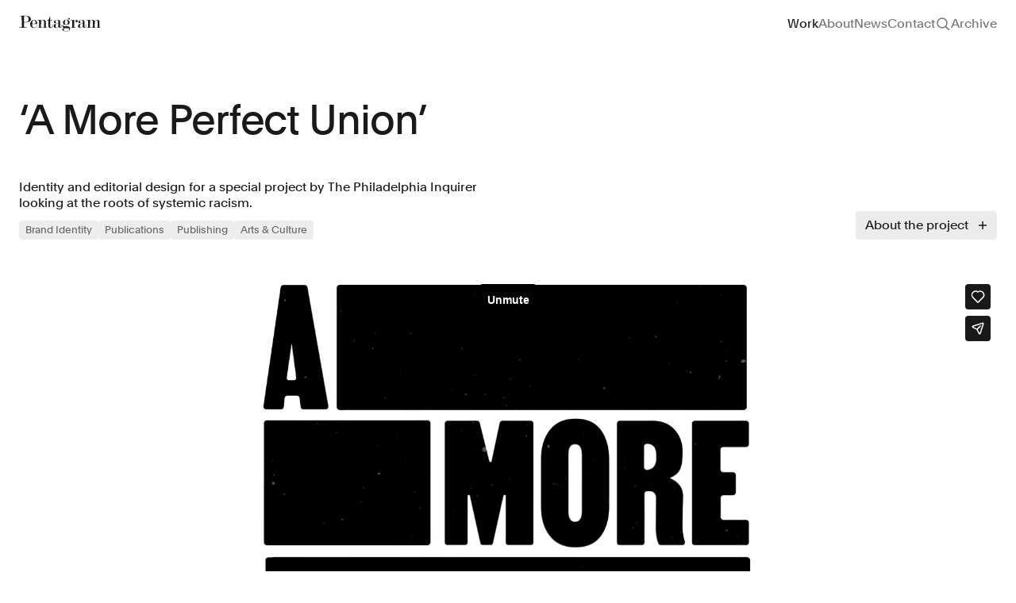

--- FILE ---
content_type: text/html; charset=UTF-8
request_url: https://www.pentagram.com/work/a-more-perfect-union/
body_size: 51819
content:
<!DOCTYPE html>

<html dir="ltr" lang="en-US"
    class="not-ie no-js  page-casestudy page-casestudy--image">

<head>
    <meta charset="utf-8">
    <meta name="viewport" content="width=device-width, initial-scale=1.0, maximum-scale=5" />
    <meta http-equiv="X-UA-Compatible" content="IE=Edge">
    

     <title>‘A More Perfect Union’</title>
    <meta property="og:title" content="‘A More Perfect Union’" />
    <meta name="twitter:title" content="‘A More Perfect Union’" />
    <meta itemprop="name" content="‘A More Perfect Union’">
      <meta name="description" content="Identity and editorial design for a special project by The Philadelphia Inquirer looking at the roots of systemic racism.">
    <meta property="og:description" content="Identity and editorial design for a special project by The Philadelphia Inquirer looking at the roots of systemic racism." />
    <meta name="twitter:description" content="Identity and editorial design for a special project by The Philadelphia Inquirer looking at the roots of systemic racism." />
    <meta itemprop="description" content="Identity and editorial design for a special project by The Philadelphia Inquirer looking at the roots of systemic racism.">
      <link rel="canonical" href="https://www.pentagram.com/work/a-more-perfect-union" />
    <meta property="og:url" content="https://www.pentagram.com/work/a-more-perfect-union" />
    <meta name="twitter:url" content="https://www.pentagram.com/work/a-more-perfect-union" />
     
     <meta property="og:image" content="https://pentagram-production.imgix.net/c46c6fae-b1bb-4aae-ba43-879f9dc515d2/06_AMPU_Blog_20001500.jpg?auto=compress%2Cformat&crop=entropy&fit=crop&fm=jpg&h=470&q=80&rect=0%2C251%2C2000%2C1249&w=900" />
    <meta property="og:image:width" content="1200" />
    <meta property="og:image:height" content="630" />
    <meta name="twitter:image" content="https://pentagram-production.imgix.net/c46c6fae-b1bb-4aae-ba43-879f9dc515d2/06_AMPU_Blog_20001500.jpg?auto=compress%2Cformat&crop=entropy&fit=crop&fm=jpg&h=470&q=80&rect=0%2C251%2C2000%2C1249&w=900">
    <meta itemprop="image" content="https://pentagram-production.imgix.net/c46c6fae-b1bb-4aae-ba43-879f9dc515d2/06_AMPU_Blog_20001500.jpg?auto=compress%2Cformat&crop=entropy&fit=crop&fm=jpg&h=470&q=80&rect=0%2C251%2C2000%2C1249&w=900">
    <meta name="thumbnail" content="https://pentagram-production.imgix.net/c46c6fae-b1bb-4aae-ba43-879f9dc515d2/06_AMPU_Blog_20001500.jpg?auto=compress%2Cformat&crop=entropy&fit=crop&fm=jpg&h=auto&q=80&rect=0%2C251%2C2000%2C1249&w=600" />
    <PageMap>
        <DataObject type="thumbnail">
            <Attribute name="src" value="https://pentagram-production.imgix.net/c46c6fae-b1bb-4aae-ba43-879f9dc515d2/06_AMPU_Blog_20001500.jpg?auto=compress%2Cformat&crop=entropy&fit=crop&fm=jpg&h=auto&q=80&rect=0%2C251%2C2000%2C1249&w=600"/>
            <Attribute name="width" value="100"/>
            <Attribute name="height" value="130"/>
        </DataObject>
    </PageMap>

 
    <script nonce="V0EFC9utuxG1sL2nIMwet5qQ8oV00zuB" type="application/ld+json">
  {
    "@context" : "https://schema.org",
    "@type" : "Organization",
    "name" : "Pentagram",
    "url" : "https://www.pentagram.com",
    "sameAs" : [
      "https://twitter.com/pentagram",
      "https://www.instagram.com/pentagramdesign/",
      "https://www.facebook.com/pentagramdesign/"
    ],
    "address": {
      "@type": "PostalAddress",
      "streetAddress": "250 Park Avenue South",
      "addressRegion": "NY",
      "postalCode": "10003",
      "addressCountry": "US"
    }
  }
</script>

    <meta name="copyright" content="(c) 2026 Pentagram" />
    <link type="text/plain" rel="author" href="humans.txt" />

    <!-- iOS -->
    <meta name="apple-mobile-web-app-title" content="Pentagram" />
    <meta name="format-detection" content="telephone=no" />

    <!-- Android -->
    <meta name="theme-color" content="#000000" />

    <!-- Facebook / Open Graph globals -->
    <meta property="og:type" content="website" />
    <meta property="og:site_name" content="Pentagram" />
    <meta property="og:author" content="https://www.facebook.com/pentagramdesign/" />
    

    <!-- Twitter globals -->
    <meta name="twitter:card" content="summary_large_image" />
    <meta name="twitter:site" content="@pentagram" />
    <meta name="twitter:domain" content="pentagram.com" />
    <meta name="twitter:creator" content="@pentagram" />

    <!-- Rss Feed -->
    <link rel="alternate" type="application/atom+xml" title="News" href="/feed">

    <!-- Main Favicon -->
    <link rel="shortcut icon" href="/images/favicon.ico">
    <!-- Apple Touch Icons (ipad/iphone standard+retina) -->
    <link rel="apple-touch-icon" href="/images/favicon-152.png">
    <!-- General use iOS/Android icon, auto-downscaled by devices. -->
    <link rel="apple-touch-icon" type="image/png" href="/images/favicon-120.png" sizes="120x120">
    <!-- iPhone retina touch icon -->
    <link rel="apple-touch-icon" type="image/png" href="/images/favicon-76.png" sizes="76x76">
    <!-- iPad home screen icons -->
    <!-- Favicon Fallbacks for old browsers that don't read .ico -->
    <link rel="icon" type="image/png" href="/images/favicon_32x32.png" sizes="32x32">
    <link rel="icon" type="image/png" href="/images/favicon_16x16.png" sizes="16x16">
    <meta name="msapplication-TileColor" content="#e61428">
    <meta name="msapplication-TileImage" content="/images/favicon-144.png">
    <link rel="dns-prefetch" href="https://player.vimeo.com/" />
    <link rel="preload" href="https://player.vimeo.com/api/player.js" as="script" />
    <!-- Preload vimeo player for vimeo video performance improvements on work details -->

    <!--[if lt IE 9]>
    <script src="https://cdnjs.cloudflare.com/ajax/libs/html5shiv/3.7.3/html5shiv.min.js"></script>
    <![endif]-->

    <!--[if IE]>
    <script nonce="V0EFC9utuxG1sL2nIMwet5qQ8oV00zuB">
        var de = document.documentElement;
        de.className = de.className.replace('not-ie', 'ie');
    </script>
    <![endif]-->

    <script nonce="V0EFC9utuxG1sL2nIMwet5qQ8oV00zuB">
!function(e){function t(){if(/in/.test(e.readyState))setTimeout(t,9);else for(var s=0;s<e.styleSheets.length;s++){var i=e.styleSheets[s];"html4css"!==i.title&&(i.disabled=!0)}}function s(){!e.readyState&&e.addEventListener&&(e.body?setTimeout(function(){e.readyState="complete"},500):setTimeout(s,9))}var i,o=window.A17||{},n=e.documentElement,c=window,a=e.getElementsByTagName("head")[0];o.browserSpec="addEventListener"in c&&c.history.pushState&&e.implementation.hasFeature("http://www.w3.org/TR/SVG11/feature#BasicStructure","1.1")?"html5":"html4",o.touch=!!("ontouchstart"in c||c.documentTouch&&e instanceof DocumentTouch),o.objectFit="objectFit"in n.style,o.iOS=/iPad|iPhone|iPod/.test(navigator.userAgent),window.A17=o,n.className=n.className.replace(/\bno-js\b/," js "+o.browserSpec+(o.objectFit?" objectFit":" no-objectFit")+(o.iOS?" ios":" no-ios")),"html4"===o.browserSpec&&(i=e.createElement("link"),i.rel="stylesheet",i.title="html4css",i.href="/dist/styles/html4css.css",a.appendChild(i),i=e.createElement("script"),i.src="//legacypicturefill.s3.amazonaws.com/legacypicturefill.min.js",a.appendChild(i),s(),t())}(document);
</script>

  <script nonce="V0EFC9utuxG1sL2nIMwet5qQ8oV00zuB">
    (function(c,l,a,r,i,t,y){
        c[a]=c[a]||function(){(c[a].q=c[a].q||[]).push(arguments)};
        t=l.createElement(r);t.async=1;t.src="https://www.clarity.ms/tag/"+i;
        y=l.getElementsByTagName(r)[0];y.parentNode.insertBefore(t,y);
    })(window, document, "clarity", "script", "q99d8cn0x7");
  </script>

    <link rel="preload" as="style" href="https://www.pentagram.com/build/main/assets/index-CRcUNscm.css" /><link rel="modulepreload" href="https://www.pentagram.com/build/main/assets/index-Cc2OgZMG.js" /><link rel="stylesheet" href="https://www.pentagram.com/build/main/assets/index-CRcUNscm.css" /><script type="module" src="https://www.pentagram.com/build/main/assets/index-Cc2OgZMG.js"></script>
</head>

<body>
    <header class="h-header flex flex-row items-center" data-behavior="stickyHeader tracking" data-header>
    <div class="container flex flex-row items-center justify-between overflow-hidden">
                    <h1>
                <a href="https://www.pentagram.com" class="text-primary relative block z-[305]"
                    data-logo-btn data-home-btn>
                    <svg width="192" height="38" fill="none"
     class="w-103 h-24" name="logo"
        viewBox="0 0 192 38"
            aria-hidden="true" >
    <use xlink:href="#logo"></use>
</svg>
                    <span class="sr-only">Pentagram</span>
                </a>
            </h1>
            <nav class="hidden md:block f-body-1">
                <h2 id="mainNavHeading" class="sr-only">Site navigation</h2>
                <ul aria-labelledby="mainNavHeading" class="flex flex-row gap-x-24">
                    <li><a href="https://www.pentagram.com/work" class="header__item--work header__item--casestudy" data-work-btn>Work</a></li>
                    <li>
                        <a href="https://www.pentagram.com/about" class="header__item--about" 
                        data-tracking-element 
                        data-tracking-event="navigation_use"
                        data-tracking-event-category="Navigation Use"
                        data-tracking-event-label="About"
                        >About</a>
                    </li>
                    <li> 
                        <a href="https://www.pentagram.com/news" class="header__item--news"
                        data-tracking-element 
                        data-tracking-event="navigation_use"
                        data-tracking-event-category="Navigation Use"
                        data-tracking-event-label="News">News</a>
                    </li>
                    <li><a href="https://www.pentagram.com/contact" class="header__item--contact" 
                        data-tracking-element 
                        data-tracking-event="navigation_use"
                        data-tracking-event-category="Navigation Use"
                        data-tracking-event-label="Contact"
                    >Contact</a>
                    </li>
                    
                    <li class="flex items-center">
                        <button aria-label="Toggle search panel" type="button"
                            class="w-20 h-20 z-[900] relative header__item--search" data-behavior="searchToggle"
                            data-tracking-element 
                            data-tracking-event="navigation_use"
                            data-tracking-event-category="Navigation Use"
                            data-tracking-event-label="toggle-search">
                            <svg width="20" height="20" fill="none"
     class="[.js-searchOpened_&amp;]:hidden" name="search-20"
        viewBox="0 0 20 20"
            aria-hidden="true" >
    <use xlink:href="#search-20"></use>
</svg>
                            <svg width="20" height="20" fill="none"
     class="text-primary hover:text-secondary hidden [.js-searchOpened_&amp;]:block absolute top-0 left-0" name="close-20"
        viewBox="0 0 20 20"
            aria-hidden="true" >
    <use xlink:href="#close-20"></use>
</svg>
                        </button>
                    </li>
                    <li><a href="/archive"
                            class="header__item--archive no-pjax"
                            data-tracking-element 
                            data-tracking-event="navigation_use"
                            data-tracking-event-category="Navigation Use"
                            data-tracking-event-label="archive">Archive</a>
                    </li>
                </ul>
            </nav>

            <div class="header__nav header__nav--ham md:hidden block top-0 absolute z-[1351] right-outer-gutter overflow-hidden"
                data-behavior="navToggle"
                data-tracking-element 
                data-tracking-event="navigation_use"
                data-tracking-event-category="Navigation Use"
                data-tracking-event-label="toggle_mobile_nav">
                <button aria-label="Toggle menu" type="button" class="btn ham" data-ham-btn>
                    <svg width="20" height="20" fill="none"
     class="[.js--nav_&amp;]:hidden" name="menu"
        viewBox="0 0 20 20"
            aria-hidden="true" >
    <use xlink:href="#menu"></use>
</svg>
                    <svg width="20" height="20" fill="none"
     class="text-inverse hidden [.js--nav_&amp;]:block" name="close-20"
        viewBox="0 0 20 20"
            aria-hidden="true" >
    <use xlink:href="#close-20"></use>
</svg>
                </button>
            </div>
            </div>
</header>

<div class="headerMobile invisible f-body-1 z-[1350] fixed inset-0 w-full h-full bg-inverse transition-all duration-300 text-inverse opacity-0 overflow-y-auto scroll-smooth"
    data-header-mobile>
    <nav class="w-full h-full">
        <div class="container h-full flex flex-col">
            <div class="h-60 flex items-center text-link relative shrink-0">
                
                <a href="https://www.pentagram.com" aria-label="Pentagram" class="text-inverse relative block z-[305]"
                    data-logo-btn
                    data-tracking-element 
                    data-tracking-event="navigation_use"
                    data-tracking-event-category="Navigation Use"
                    data-tracking-event-label="homepage">
                    <svg width="192" height="38" fill="none"
     class="w-103 h-24" name="logo"
        viewBox="0 0 192 38"
            aria-hidden="true" >
    <use xlink:href="#logo"></use>
</svg>
                </a>
            </div>

                            <ul class="f-heading-4 flex flex-col gap-16 mt-48">
                    <li><a href="https://www.pentagram.com/work"
                            class="" data-work-btn>Work</a>
                    </li>
                    <li><a href="https://www.pentagram.com/about" data-tracking-element 
                        data-tracking-event="navigation_use"
                        data-tracking-event-category="Navigation Use"
                        data-tracking-event-label="about">About</a></li>
                    <li><a href="https://www.pentagram.com/news" data-tracking-element 
                        data-tracking-event="navigation_use"
                        data-tracking-event-category="Navigation Use"
                        data-tracking-event-label="news">News</a></li>
                    <li><a href="https://www.pentagram.com/contact" data-tracking-element 
                        data-tracking-event="navigation_use"
                        data-tracking-event-category="Navigation Use"
                        data-tracking-event-label="contact">Contact</a></li>
                    
                    <li><button data-tracking-element 
                        data-tracking-event="navigation_use"
                        data-tracking-event-category="Navigation Use"
                        data-tracking-event-label="toggle-search" data-behavior="searchTrigger">Search</button></li>
                    <li><a href="/archive" class="flex items-baseline no-pjax" data-tracking-element 
                        data-tracking-event="navigation_use"
                        data-tracking-event-category="Navigation Use"
                        data-tracking-event-label="archive">Archive</a></li>
                </ul>
            
            <div class="mt-auto pt-24 text-secondary pb-24 flex flex-col gap-y-16">
                <h3 id="mobileSocialHeading" class="sr-only">Social links</h3>
                <ul aria-labelledby="mobileSocialHeading"
                    class="flex flex-row gap-x-24 flex-wrap gap-y-16">
                    <li><a href="https://www.instagram.com/pentagramdesign"
                            target="_blank" rel="noopenner noreferrer" data-tracking-element 
                            data-tracking-event="navigation_use"
                            data-tracking-event-category="Navigation Use"
                            data-tracking-event-label="instagram">Instagram</a></li>
                    <li><a href="https://www.linkedin.com/company/pentagram"
                            target="_blank" rel="noopenner noreferrer" data-tracking-element 
                            data-tracking-event="navigation_use"
                            data-tracking-event-category="Navigation Use"
                            data-tracking-event-label="linkedin">LinkedIn</a></li>
                    <li><a href="https://twitter.com/pentagram" target="_blank"
                            rel="noopenner noreferrer" data-tracking-element 
                            data-tracking-event="navigation_use"
                            data-tracking-event-category="Navigation Use"
                            data-tracking-event-label="x">X</a></li>
                    <li><a href="https://www.facebook.com/pentagramdesign/"
                            target="_blank" rel="noopenner noreferrer" data-tracking-element 
                            data-tracking-event="navigation_use"
                            data-tracking-event-category="Navigation Use"
                            data-tracking-event-label="facebook">Facebook</a></li>
                    <li>
                        <button aria-label="Subscribe to newsletter" class="no-pjax text-left" data-behavior="newsletterToggle"
                        data-tracking-element 
                        data-tracking-event="navigation_use"
                        data-tracking-event-category="Navigation Use"
                        data-tracking-event-label="newsletter">
                            Newsletter</button>
                    </li>
                    <li>
                        <a href="/careers" data-tracking-element 
                        data-tracking-event="navigation_use"
                        data-tracking-event-category="Navigation Use"
                        data-tracking-event-label="careers">Careers</a>
                    </li>
                </ul>
                <div class="flex flex-row gap-24">
                    <a href="/privacypolicy" data-tracking-element 
                    data-tracking-event="navigation_use"
                    data-tracking-event-category="Navigation Use"
                    data-tracking-event-label="privacy_policy">Privacy Policy</a>
                    <span class="order-2 md:order-1">&copy; 1972 &ndash; 2026
                        Pentagram</span>
                </div>

            </div>
        </div>
    </nav>
</div>

<div class="stickyTop js--top stickyTop--portfolio"
    data-behavior="stickyTop">
    <div class="container h-header flex flex-row items-center justify-between overflow-hidden">
        <h1>
            <a href="https://www.pentagram.com" class="text-primary relative block z-[999]"
                data-logo-btn>
                <svg width="192" height="38" fill="none"
     class="w-103 h-24" name="logo"
        viewBox="0 0 192 38"
            aria-hidden="true" >
    <use xlink:href="#logo"></use>
</svg>
                <span class="sr-only">Pentagram</span>
            </a>
        </h1>

        <div class="stickyTop__navContainer">
            

                            <nav class="hidden md:block f-body-1">
                    <h2 id="mainNavHeading" class="sr-only">Site navigation</h2>
                    <ul aria-labelledby="mainNavHeading" class="flex flex-row gap-x-24">
                        <li><a href="https://www.pentagram.com/work" class="header__item--work header__item--casestudy" data-work-btn>Work</a></li>
                        <li><a href="https://www.pentagram.com/about" class="header__item--about">About</a></li>
                        <li> <a href="https://www.pentagram.com/news" class="header__item--news">News</a></li>
                        <li><a href="https://www.pentagram.com/contact" class="header__item--contact">Contact</a></li>
                        
                        <li class="flex items-center">
                            <button type="button" class="w-20 h-20 header__item--search" data-behavior="searchToggle">
                                <svg width="20" height="20" fill="none"
     class="" name="search-20"
        viewBox="0 0 20 20"
            aria-hidden="true" >
    <use xlink:href="#search-20"></use>
</svg>
                                <span class="sr-only">Search</span>
                                
                            </button>
                        </li>
                        <li><a href="/archive" class="header__item--archive">Archive</a></li>
                    </ul>
                </nav>

                <div class="header__nav header__nav--ham md:hidden block top-0 absolute z-[900] right-outer-gutter"
                    data-behavior="navToggle">
                    <button aria-label="Toggle menu" type="button" class="btn ham" data-ham-btn>
                        <svg width="20" height="20" fill="none"
     class="[.js--nav_&amp;]:hidden" name="menu"
        viewBox="0 0 20 20"
            aria-hidden="true" >
    <use xlink:href="#menu"></use>
</svg>
                        <svg width="20" height="20" fill="none"
     class="text-inverse hidden [.js--nav_&amp;]:block" name="close-20"
        viewBox="0 0 20 20"
            aria-hidden="true" >
    <use xlink:href="#close-20"></use>
</svg>
                    </button>
                </div>
                    </div>
    </div>
</div>

    <div class="search" data-search>
    <div class="search__panel">
        <form class="search__form" action="https://www.pentagram.com/search" data-url="https://www.pentagram.com/search"
            data-fallback-url="https://www.pentagram.com" data-behavior="searchFilter searchScroll">
            <div class="container">
                <fieldset class="search__fieldset">
                    <input type="search" name="query" class="search__field !f-heading-4"
                        value="" autocomplete="off"
                        placeholder="Find work by sector, discipline, location, year"
                        data-default-placeholder="Find work by client, type, location, year"
                        data-small-placeholder="Find work" data-search-field
                        data-behavior="searchQuery searchPlaceholder" maxlength="50" disabled />
                    <button type="submit" class="btn search__submit">
                        <span class="search__submitLabel f-heading-4 text-secondary">Search</span>
                        <span class="search__submitIcon icon--search">
                            <svg width="20" height="20" fill="none"
     class="ml-4" name="search"
        viewBox="0 0 20 20"
            aria-hidden="true" >
    <use xlink:href="#search"></use>
</svg>
                        </span>
                    </button>
                    <input type="hidden" name="clients" value="" />
                    <input type="hidden" name="type" value="" />
                    <input type="hidden" name="page"
                        value="1" data-search-page />
                </fieldset>

                <div class="searchFilters" data-search-filter-container>
                    <div class="searchFilters__list" data-search-filter="sector">
                        <div class="searchFilters__listInner">
                            
                                
                                                                                                                                                    <ul>
                                    
                                    <li>
                                        <a class="searchFilters__item typo--toggle" role="button" href="#"
                                            data-value="7">
                                            <span class="searchFilters__close icon--filters_clear"><svg>
                                                    <title>Close</title>
                                                    <use xlink:href="#icon--filters_clear" />
                                                </svg></span>Arts &amp; Culture
                                        </a>
                                    </li>
                                                                    
                                    <li>
                                        <a class="searchFilters__item typo--toggle" role="button" href="#"
                                            data-value="13">
                                            <span class="searchFilters__close icon--filters_clear"><svg>
                                                    <title>Close</title>
                                                    <use xlink:href="#icon--filters_clear" />
                                                </svg></span>Civic &amp; Public
                                        </a>
                                    </li>
                                                                    
                                    <li>
                                        <a class="searchFilters__item typo--toggle" role="button" href="#"
                                            data-value="11">
                                            <span class="searchFilters__close icon--filters_clear"><svg>
                                                    <title>Close</title>
                                                    <use xlink:href="#icon--filters_clear" />
                                                </svg></span>Consumer Brands
                                        </a>
                                    </li>
                                                                    
                                    <li>
                                        <a class="searchFilters__item typo--toggle" role="button" href="#"
                                            data-value="3">
                                            <span class="searchFilters__close icon--filters_clear"><svg>
                                                    <title>Close</title>
                                                    <use xlink:href="#icon--filters_clear" />
                                                </svg></span>Education
                                        </a>
                                    </li>
                                                                    
                                    <li>
                                        <a class="searchFilters__item typo--toggle" role="button" href="#"
                                            data-value="1">
                                            <span class="searchFilters__close icon--filters_clear"><svg>
                                                    <title>Close</title>
                                                    <use xlink:href="#icon--filters_clear" />
                                                </svg></span>Entertainment
                                        </a>
                                    </li>
                                                                                                                                                        </ul>
                                                                                <ul>
                                    
                                    <li>
                                        <a class="searchFilters__item typo--toggle" role="button" href="#"
                                            data-value="2">
                                            <span class="searchFilters__close icon--filters_clear"><svg>
                                                    <title>Close</title>
                                                    <use xlink:href="#icon--filters_clear" />
                                                </svg></span>Fashion &amp; Beauty
                                        </a>
                                    </li>
                                                                    
                                    <li>
                                        <a class="searchFilters__item typo--toggle" role="button" href="#"
                                            data-value="14">
                                            <span class="searchFilters__close icon--filters_clear"><svg>
                                                    <title>Close</title>
                                                    <use xlink:href="#icon--filters_clear" />
                                                </svg></span>Finance
                                        </a>
                                    </li>
                                                                    
                                    <li>
                                        <a class="searchFilters__item typo--toggle" role="button" href="#"
                                            data-value="6">
                                            <span class="searchFilters__close icon--filters_clear"><svg>
                                                    <title>Close</title>
                                                    <use xlink:href="#icon--filters_clear" />
                                                </svg></span>Food &amp; Drink
                                        </a>
                                    </li>
                                                                    
                                    <li>
                                        <a class="searchFilters__item typo--toggle" role="button" href="#"
                                            data-value="10">
                                            <span class="searchFilters__close icon--filters_clear"><svg>
                                                    <title>Close</title>
                                                    <use xlink:href="#icon--filters_clear" />
                                                </svg></span>Health
                                        </a>
                                    </li>
                                                                    
                                    <li>
                                        <a class="searchFilters__item typo--toggle" role="button" href="#"
                                            data-value="20">
                                            <span class="searchFilters__close icon--filters_clear"><svg>
                                                    <title>Close</title>
                                                    <use xlink:href="#icon--filters_clear" />
                                                </svg></span>Hospitality &amp; Travel
                                        </a>
                                    </li>
                                                                                                                                                        </ul>
                                                                                <ul>
                                    
                                    <li>
                                        <a class="searchFilters__item typo--toggle" role="button" href="#"
                                            data-value="9">
                                            <span class="searchFilters__close icon--filters_clear"><svg>
                                                    <title>Close</title>
                                                    <use xlink:href="#icon--filters_clear" />
                                                </svg></span>Manufacturing &amp; Industrials
                                        </a>
                                    </li>
                                                                    
                                    <li>
                                        <a class="searchFilters__item typo--toggle" role="button" href="#"
                                            data-value="8">
                                            <span class="searchFilters__close icon--filters_clear"><svg>
                                                    <title>Close</title>
                                                    <use xlink:href="#icon--filters_clear" />
                                                </svg></span>Non-profits
                                        </a>
                                    </li>
                                                                    
                                    <li>
                                        <a class="searchFilters__item typo--toggle" role="button" href="#"
                                            data-value="23">
                                            <span class="searchFilters__close icon--filters_clear"><svg>
                                                    <title>Close</title>
                                                    <use xlink:href="#icon--filters_clear" />
                                                </svg></span>Professional Services
                                        </a>
                                    </li>
                                                                    
                                    <li>
                                        <a class="searchFilters__item typo--toggle" role="button" href="#"
                                            data-value="4">
                                            <span class="searchFilters__close icon--filters_clear"><svg>
                                                    <title>Close</title>
                                                    <use xlink:href="#icon--filters_clear" />
                                                </svg></span>Publishing
                                        </a>
                                    </li>
                                                                    
                                    <li>
                                        <a class="searchFilters__item typo--toggle" role="button" href="#"
                                            data-value="16">
                                            <span class="searchFilters__close icon--filters_clear"><svg>
                                                    <title>Close</title>
                                                    <use xlink:href="#icon--filters_clear" />
                                                </svg></span>Real Estate
                                        </a>
                                    </li>
                                                                                                                                                        </ul>
                                                                                <ul>
                                    
                                    <li>
                                        <a class="searchFilters__item typo--toggle" role="button" href="#"
                                            data-value="12">
                                            <span class="searchFilters__close icon--filters_clear"><svg>
                                                    <title>Close</title>
                                                    <use xlink:href="#icon--filters_clear" />
                                                </svg></span>Technology
                                        </a>
                                    </li>
                                                                    
                                    <li>
                                        <a class="searchFilters__item typo--toggle" role="button" href="#"
                                            data-value="17">
                                            <span class="searchFilters__close icon--filters_clear"><svg>
                                                    <title>Close</title>
                                                    <use xlink:href="#icon--filters_clear" />
                                                </svg></span>Transport
                                        </a>
                                    </li>
                                                                </ul>
                                                    </div>
                    </div>

                    <div class="searchFilters__list" data-search-filter="discipline">
                        <div class="searchFilters__listInner">
                            
                                
                                                                                                                                                    <ul>
                                    
                                    <li>
                                        <a class="searchFilters__item typo--toggle" role="button" href="#"
                                            data-value="6">
                                            <span class="searchFilters__close icon--filters_clear"><svg>
                                                    <title>Close</title>
                                                    <use xlink:href="#icon--filters_clear" />
                                                </svg></span>Books
                                        </a>
                                    </li>
                                                                    
                                    <li>
                                        <a class="searchFilters__item typo--toggle" role="button" href="#"
                                            data-value="1">
                                            <span class="searchFilters__close icon--filters_clear"><svg>
                                                    <title>Close</title>
                                                    <use xlink:href="#icon--filters_clear" />
                                                </svg></span>Brand Identity
                                        </a>
                                    </li>
                                                                    
                                    <li>
                                        <a class="searchFilters__item typo--toggle" role="button" href="#"
                                            data-value="19">
                                            <span class="searchFilters__close icon--filters_clear"><svg>
                                                    <title>Close</title>
                                                    <use xlink:href="#icon--filters_clear" />
                                                </svg></span>Brand Strategy
                                        </a>
                                    </li>
                                                                    
                                    <li>
                                        <a class="searchFilters__item typo--toggle" role="button" href="#"
                                            data-value="11">
                                            <span class="searchFilters__close icon--filters_clear"><svg>
                                                    <title>Close</title>
                                                    <use xlink:href="#icon--filters_clear" />
                                                </svg></span>Campaigns
                                        </a>
                                    </li>
                                                                                                                                                        </ul>
                                                                                <ul>
                                    
                                    <li>
                                        <a class="searchFilters__item typo--toggle" role="button" href="#"
                                            data-value="16">
                                            <span class="searchFilters__close icon--filters_clear"><svg>
                                                    <title>Close</title>
                                                    <use xlink:href="#icon--filters_clear" />
                                                </svg></span>Data Driven Experiences
                                        </a>
                                    </li>
                                                                    
                                    <li>
                                        <a class="searchFilters__item typo--toggle" role="button" href="#"
                                            data-value="5">
                                            <span class="searchFilters__close icon--filters_clear"><svg>
                                                    <title>Close</title>
                                                    <use xlink:href="#icon--filters_clear" />
                                                </svg></span>Digital Experiences
                                        </a>
                                    </li>
                                                                    
                                    <li>
                                        <a class="searchFilters__item typo--toggle" role="button" href="#"
                                            data-value="9">
                                            <span class="searchFilters__close icon--filters_clear"><svg>
                                                    <title>Close</title>
                                                    <use xlink:href="#icon--filters_clear" />
                                                </svg></span>Exhibitions
                                        </a>
                                    </li>
                                                                    
                                    <li>
                                        <a class="searchFilters__item typo--toggle" role="button" href="#"
                                            data-value="8">
                                            <span class="searchFilters__close icon--filters_clear"><svg>
                                                    <title>Close</title>
                                                    <use xlink:href="#icon--filters_clear" />
                                                </svg></span>Industrial/Product Design
                                        </a>
                                    </li>
                                                                                                                                                        </ul>
                                                                                <ul>
                                    
                                    <li>
                                        <a class="searchFilters__item typo--toggle" role="button" href="#"
                                            data-value="2">
                                            <span class="searchFilters__close icon--filters_clear"><svg>
                                                    <title>Close</title>
                                                    <use xlink:href="#icon--filters_clear" />
                                                </svg></span>Motion Graphics &amp; Film
                                        </a>
                                    </li>
                                                                    
                                    <li>
                                        <a class="searchFilters__item typo--toggle" role="button" href="#"
                                            data-value="7">
                                            <span class="searchFilters__close icon--filters_clear"><svg>
                                                    <title>Close</title>
                                                    <use xlink:href="#icon--filters_clear" />
                                                </svg></span>Packaging
                                        </a>
                                    </li>
                                                                    
                                    <li>
                                        <a class="searchFilters__item typo--toggle" role="button" href="#"
                                            data-value="10">
                                            <span class="searchFilters__close icon--filters_clear"><svg>
                                                    <title>Close</title>
                                                    <use xlink:href="#icon--filters_clear" />
                                                </svg></span>Publications
                                        </a>
                                    </li>
                                                                    
                                    <li>
                                        <a class="searchFilters__item typo--toggle" role="button" href="#"
                                            data-value="4">
                                            <span class="searchFilters__close icon--filters_clear"><svg>
                                                    <title>Close</title>
                                                    <use xlink:href="#icon--filters_clear" />
                                                </svg></span>Signage &amp; Environmental Graphics
                                        </a>
                                    </li>
                                                                                                                                                        </ul>
                                                                                <ul>
                                    
                                    <li>
                                        <a class="searchFilters__item typo--toggle" role="button" href="#"
                                            data-value="18">
                                            <span class="searchFilters__close icon--filters_clear"><svg>
                                                    <title>Close</title>
                                                    <use xlink:href="#icon--filters_clear" />
                                                </svg></span>Typefaces
                                        </a>
                                    </li>
                                                                </ul>
                                                    </div>
                    </div>
                </div>
            </div>
        </form>
        <button data-search-mobile-close  class="text-primary hidden [.js-searchOpened_&]:block absolute top-20 right-outer-gutter md:!hidden">
            <svg width="20" height="20" fill="none"
     class="" name="close-20"
        viewBox="0 0 20 20"
            aria-hidden="true" >
    <use xlink:href="#close-20"></use>
</svg>
        </button>
        <div class="search__results" data-search-wrapper>
            <div class="container">
                <div class="search__resultsInner" data-search-results></div>
            </div>
        </div>
    </div>

    <div class="search__mask" data-search-mask></div>
</div>

<div class="stickySearch js--top" data-behavior="stickySearch">
    <div class="container">
        <span class="stickySearch__title" data-search-stickytitle></span>

        <button type="button" class="btn btnClose stickySearch__btn" data-behavior="searchTrigger">
            <span class="icon--close">
                <svg><title>Close</title><use xlink:href="#icon--close" /></svg>
            </span>
            <span class="icon--close_mobile">
                <svg><title>Close Mobile</title><use xlink:href="#icon--close_mobile" /></svg>
            </span>
        </button>
    </div>
</div>

    <div class="wrapper">
        <main class="content">
                <div id="pjax">
    <div class="pjax__container" data-namespace="casestudy casestudy--image">
        <div class="container relative" data-behavior="toggleDescription" data-show="">
    <header class="mt-spacing-8" data-stickybottom-header>
                    <h1 class="f-heading-1 md:w-10-cols lg:w-9-cols">‘A More Perfect Union’</h1>
        
        <div class="mt-40 sm:mt-48 flex flex-col md:flex-row md:justify-between md:items-end">
            <div class="w-full md:w-8-cols md:pr-12 lg:w-6-cols lg:pr-32 xl:pr-64">
                                    <p class="f-body-1">Identity and editorial design for a special project by The Philadelphia Inquirer looking at the roots of systemic racism.</p>
                                                    <div class="mt-12 f-caption flex flex-row flex-wrap gap-8">
                                                                                   
                                                                            <a href="https://www.pentagram.com/brand-identity">
    <span class="text-tertiary bg-secondary rounded-4 block px-8 py-4 hover:bg-button-secondary-hover">
        Brand Identity
    </span>
    </a>
                                                                                               
                                                                            <a href="https://www.pentagram.com/publications">
    <span class="text-tertiary bg-secondary rounded-4 block px-8 py-4 hover:bg-button-secondary-hover">
        Publications
    </span>
    </a>
                                                                                                                                                                           
                                                                            <a href="https://www.pentagram.com/publishing">
    <span class="text-tertiary bg-secondary rounded-4 block px-8 py-4 hover:bg-button-secondary-hover">
        Publishing
    </span>
    </a>
                                                                                               
                                                                            <a href="https://www.pentagram.com/arts-culture">
    <span class="text-tertiary bg-secondary rounded-4 block px-8 py-4 hover:bg-button-secondary-hover">
        Arts &amp; Culture
    </span>
    </a>
                                                                                                            </div>
                            </div>
                            <div data-behavior="stickyBottom"
                    class="stickyTop-child z-[901] fixed bottom-32 left-1/2 -translate-x-1/2 md:relative md:left-auto md:translate-x-0 w-fit md:inset-0 pt-16">
                    <button aria-label="Toggle project description panel"
                        class="rounded-4 f-body-1 bg-[rgba(232,232,232,.80)] hover:bg-[rgba(232,232,232,.9)] effect-bg-color backdrop-blur-sm pl-12 pt-8 pb-8 pr-8 flex items-center " 
                        data-toggleDescription-btn
                        aria-expanded="false">
                        <span class="pointer-events-none">About the project</span>
                        <svg width="20" height="20" fill="none"
     class="ml-8 transition-transform duration-500 [.is-open_&amp;]:rotate-45 pointer-events-none" name="plus-20"
        viewBox="0 0 20 20"
            aria-hidden="true" >
    <use xlink:href="#plus-20"></use>
</svg>
</button>
                </div>
                    </div>
    </header>

    <div id="pjaxCaseStudy" data-behavior="trackPageRead">
        <div data-stickybottom-bounds class="pjaxCaseStudy__container relative" data-namespace="casestudy casestudy--image">
            <article class="mt-48"
                data-behavior="lazyloadImg numCaptions loadVimeoPlayers"
                data-modal-title="‘A More Perfect Union’" data-work-content="">
                <div class="flex flex-col md:flex-row md:justify-between " data-toggleDescription-container>
                    <div class="h-fit w-full flex flex-col gap-y-12 md:gap-y-16 lg:gap-y-24 transition-[width] duration-500 "
                        data-toggleDescription-blocks>

                        
                                                
                                                    <section class="workHero" data-video-hero="">
                                <div class="workVideo">
                                    <div class="workVideo__player"
                                        >
                                        <div class="workVideo__resizer" data-video-item="">
                                            <div class="workVideo__inner">
                                                <iframe src="https://player.vimeo.com/video/680470015?muted=1&loop=1&autoplay=1&autopause=0&background=0" frameborder="0" allow="autoplay" webkitallowfullscreen mozallowfullscreen allowfullscreen></iframe>
                                            </div>
                                        </div>
                                    </div>
                                </div>
                            </section>
                                                 
                        <div class="workQuote">
            <blockquote class="py-32 lg:pr-24 xl:pr-32">
            <p class="f-heading-4 relative workQuote__text">The wordmark uses a font based on the signs from protest marches in the 1960s, specifically the iconic ‘I AM A MAN’ poster.</p>
        </blockquote>
    </div>
<div class="workDetail__featured">

<figure
    class="workMedia  workMedia--masonry    ">
    <div class="workMedia__link" data-media
        data-media-url="https://pentagram-production.imgix.net/3c95fcc7-2561-4fcd-a526-fdf7b0ab1e50/02_AMPU_Blog_20001500.jpg?auto=compress%2Cformat&amp;fit=min&amp;fm=jpg&amp;q=80&amp;rect=0%2C0%2C2000%2C1500&amp;w=2000&amp;fm=jpg&amp;q=70&amp;auto=format,https://pentagram-production.imgix.net/3c95fcc7-2561-4fcd-a526-fdf7b0ab1e50/02_AMPU_Blog_20001500.jpg?auto=compress%2Cformat&amp;fit=min&amp;fm=jpg&amp;q=80&amp;rect=0%2C0%2C2000%2C1500&amp;w=1333&amp;fm=jpg&amp;q=70&amp;auto=format,https://pentagram-production.imgix.net/3c95fcc7-2561-4fcd-a526-fdf7b0ab1e50/02_AMPU_Blog_20001500.jpg?auto=compress%2Cformat&amp;fit=min&amp;fm=jpg&amp;q=80&amp;rect=0%2C0%2C2000%2C1500&amp;w=667&amp;fm=jpg&amp;q=70&amp;auto=format"
        data-media-video=''
         data-media-caption=""         >
        <picture class="workMedia__picture  workMedia__picture--masonry "
            style="background-image:url('https://pentagram-production.imgix.net/3c95fcc7-2561-4fcd-a526-fdf7b0ab1e50/02_AMPU_Blog_20001500.jpg?auto=compress%2Cformat&amp;fit=min&amp;fm=jpg&amp;q=80&amp;rect=0%2C0%2C2000%2C1500&amp;w=32&amp;blur=200&amp;q=20&amp;fm=jpg&amp;auto=false');  padding-bottom:75% ;">
                            <source media="screen and (max-width: 599px)" data-srcset="https://pentagram-production.imgix.net/3c95fcc7-2561-4fcd-a526-fdf7b0ab1e50/02_AMPU_Blog_20001500.jpg?auto=compress%2Cformat&fit=min&fm=jpg&q=80&rect=0%2C0%2C2000%2C1500&w=550&crop=1&fm=jpg&q=70&auto=format&fit=crop&h=413, https://pentagram-production.imgix.net/3c95fcc7-2561-4fcd-a526-fdf7b0ab1e50/02_AMPU_Blog_20001500.jpg?auto=compress%2Cformat&fit=min&fm=jpg&q=80&rect=0%2C0%2C2000%2C1500&w=550&crop=1&q=70&fm=jpg&auto=format&fit=crop&h=413&dpr=2 2x"><source media="screen and (max-width: 799px)" data-srcset="https://pentagram-production.imgix.net/3c95fcc7-2561-4fcd-a526-fdf7b0ab1e50/02_AMPU_Blog_20001500.jpg?auto=compress%2Cformat&fit=min&fm=jpg&q=80&rect=0%2C0%2C2000%2C1500&w=750&crop=1&fm=jpg&q=70&auto=format&fit=crop&h=563, https://pentagram-production.imgix.net/3c95fcc7-2561-4fcd-a526-fdf7b0ab1e50/02_AMPU_Blog_20001500.jpg?auto=compress%2Cformat&fit=min&fm=jpg&q=80&rect=0%2C0%2C2000%2C1500&w=750&crop=1&q=70&fm=jpg&auto=format&fit=crop&h=563&dpr=2 2x"><source media="screen and (min-width: 800px) and (max-width:1039px)" data-srcset="https://pentagram-production.imgix.net/3c95fcc7-2561-4fcd-a526-fdf7b0ab1e50/02_AMPU_Blog_20001500.jpg?auto=compress%2Cformat&fit=min&fm=jpg&q=80&rect=0%2C0%2C2000%2C1500&w=980&crop=1&fm=jpg&q=70&auto=format&fit=crop&h=735, https://pentagram-production.imgix.net/3c95fcc7-2561-4fcd-a526-fdf7b0ab1e50/02_AMPU_Blog_20001500.jpg?auto=compress%2Cformat&fit=min&fm=jpg&q=80&rect=0%2C0%2C2000%2C1500&w=980&crop=1&q=70&fm=jpg&auto=format&fit=crop&h=735&dpr=2 2x"><source media="screen and (min-width: 1040px)" data-srcset="https://pentagram-production.imgix.net/3c95fcc7-2561-4fcd-a526-fdf7b0ab1e50/02_AMPU_Blog_20001500.jpg?auto=compress%2Cformat&fit=min&fm=jpg&q=80&rect=0%2C0%2C2000%2C1500&w=1500&crop=1&fm=jpg&q=70&auto=format&fit=crop&h=1125, https://pentagram-production.imgix.net/3c95fcc7-2561-4fcd-a526-fdf7b0ab1e50/02_AMPU_Blog_20001500.jpg?auto=compress%2Cformat&fit=min&fm=jpg&q=80&rect=0%2C0%2C2000%2C1500&w=1500&crop=1&q=70&fm=jpg&auto=format&fit=crop&h=1125&dpr=2 2x"><img data-src="https://pentagram-production.imgix.net/3c95fcc7-2561-4fcd-a526-fdf7b0ab1e50/02_AMPU_Blog_20001500.jpg?auto=compress%2Cformat&fit=min&fm=jpg&q=80&rect=0%2C0%2C2000%2C1500&w=640&crop=1&fm=jpg&q=70&auto=format&fit=crop&h=480" alt="" class="workMedia__img" />
                                </picture>
        

            </div>
    </figure>

    </div>


<div class="workDetail__featured">

<figure
    class="workMedia  workMedia--masonry    ">
    <div class="workMedia__link" data-media
        data-media-url="https://pentagram-production.imgix.net/3c95fcc7-2561-4fcd-a526-fdf7b0ab1e50/03_AMPU_Blog_20001500.jpg?auto=compress%2Cformat&amp;fit=min&amp;fm=jpg&amp;q=80&amp;rect=0%2C0%2C2000%2C1500&amp;w=2000&amp;fm=jpg&amp;q=70&amp;auto=format,https://pentagram-production.imgix.net/3c95fcc7-2561-4fcd-a526-fdf7b0ab1e50/03_AMPU_Blog_20001500.jpg?auto=compress%2Cformat&amp;fit=min&amp;fm=jpg&amp;q=80&amp;rect=0%2C0%2C2000%2C1500&amp;w=1333&amp;fm=jpg&amp;q=70&amp;auto=format,https://pentagram-production.imgix.net/3c95fcc7-2561-4fcd-a526-fdf7b0ab1e50/03_AMPU_Blog_20001500.jpg?auto=compress%2Cformat&amp;fit=min&amp;fm=jpg&amp;q=80&amp;rect=0%2C0%2C2000%2C1500&amp;w=667&amp;fm=jpg&amp;q=70&amp;auto=format"
        data-media-video=''
         data-media-caption=""         >
        <picture class="workMedia__picture  workMedia__picture--masonry "
            style="background-image:url('https://pentagram-production.imgix.net/3c95fcc7-2561-4fcd-a526-fdf7b0ab1e50/03_AMPU_Blog_20001500.jpg?auto=compress%2Cformat&amp;fit=min&amp;fm=jpg&amp;q=80&amp;rect=0%2C0%2C2000%2C1500&amp;w=32&amp;blur=200&amp;q=20&amp;fm=jpg&amp;auto=false');  padding-bottom:75% ;">
                            <source media="screen and (max-width: 599px)" data-srcset="https://pentagram-production.imgix.net/3c95fcc7-2561-4fcd-a526-fdf7b0ab1e50/03_AMPU_Blog_20001500.jpg?auto=compress%2Cformat&fit=min&fm=jpg&q=80&rect=0%2C0%2C2000%2C1500&w=550&crop=1&fm=jpg&q=70&auto=format&fit=crop&h=413, https://pentagram-production.imgix.net/3c95fcc7-2561-4fcd-a526-fdf7b0ab1e50/03_AMPU_Blog_20001500.jpg?auto=compress%2Cformat&fit=min&fm=jpg&q=80&rect=0%2C0%2C2000%2C1500&w=550&crop=1&q=70&fm=jpg&auto=format&fit=crop&h=413&dpr=2 2x"><source media="screen and (max-width: 799px)" data-srcset="https://pentagram-production.imgix.net/3c95fcc7-2561-4fcd-a526-fdf7b0ab1e50/03_AMPU_Blog_20001500.jpg?auto=compress%2Cformat&fit=min&fm=jpg&q=80&rect=0%2C0%2C2000%2C1500&w=750&crop=1&fm=jpg&q=70&auto=format&fit=crop&h=563, https://pentagram-production.imgix.net/3c95fcc7-2561-4fcd-a526-fdf7b0ab1e50/03_AMPU_Blog_20001500.jpg?auto=compress%2Cformat&fit=min&fm=jpg&q=80&rect=0%2C0%2C2000%2C1500&w=750&crop=1&q=70&fm=jpg&auto=format&fit=crop&h=563&dpr=2 2x"><source media="screen and (min-width: 800px) and (max-width:1039px)" data-srcset="https://pentagram-production.imgix.net/3c95fcc7-2561-4fcd-a526-fdf7b0ab1e50/03_AMPU_Blog_20001500.jpg?auto=compress%2Cformat&fit=min&fm=jpg&q=80&rect=0%2C0%2C2000%2C1500&w=980&crop=1&fm=jpg&q=70&auto=format&fit=crop&h=735, https://pentagram-production.imgix.net/3c95fcc7-2561-4fcd-a526-fdf7b0ab1e50/03_AMPU_Blog_20001500.jpg?auto=compress%2Cformat&fit=min&fm=jpg&q=80&rect=0%2C0%2C2000%2C1500&w=980&crop=1&q=70&fm=jpg&auto=format&fit=crop&h=735&dpr=2 2x"><source media="screen and (min-width: 1040px)" data-srcset="https://pentagram-production.imgix.net/3c95fcc7-2561-4fcd-a526-fdf7b0ab1e50/03_AMPU_Blog_20001500.jpg?auto=compress%2Cformat&fit=min&fm=jpg&q=80&rect=0%2C0%2C2000%2C1500&w=1500&crop=1&fm=jpg&q=70&auto=format&fit=crop&h=1125, https://pentagram-production.imgix.net/3c95fcc7-2561-4fcd-a526-fdf7b0ab1e50/03_AMPU_Blog_20001500.jpg?auto=compress%2Cformat&fit=min&fm=jpg&q=80&rect=0%2C0%2C2000%2C1500&w=1500&crop=1&q=70&fm=jpg&auto=format&fit=crop&h=1125&dpr=2 2x"><img data-src="https://pentagram-production.imgix.net/3c95fcc7-2561-4fcd-a526-fdf7b0ab1e50/03_AMPU_Blog_20001500.jpg?auto=compress%2Cformat&fit=min&fm=jpg&q=80&rect=0%2C0%2C2000%2C1500&w=640&crop=1&fm=jpg&q=70&auto=format&fit=crop&h=480" alt="" class="workMedia__img" />
                                </picture>
        

            </div>
    </figure>

    </div>


<div class="workDetail__featured">

<figure
    class="workMedia  workMedia--masonry    ">
    <div class="workMedia__link" data-media
        data-media-url="https://pentagram-production.imgix.net/3c95fcc7-2561-4fcd-a526-fdf7b0ab1e50/04_AMPU_Blog_20001500.jpg?auto=compress%2Cformat&amp;fit=min&amp;fm=jpg&amp;q=80&amp;rect=0%2C0%2C2000%2C1500&amp;w=2000&amp;fm=jpg&amp;q=70&amp;auto=format,https://pentagram-production.imgix.net/3c95fcc7-2561-4fcd-a526-fdf7b0ab1e50/04_AMPU_Blog_20001500.jpg?auto=compress%2Cformat&amp;fit=min&amp;fm=jpg&amp;q=80&amp;rect=0%2C0%2C2000%2C1500&amp;w=1333&amp;fm=jpg&amp;q=70&amp;auto=format,https://pentagram-production.imgix.net/3c95fcc7-2561-4fcd-a526-fdf7b0ab1e50/04_AMPU_Blog_20001500.jpg?auto=compress%2Cformat&amp;fit=min&amp;fm=jpg&amp;q=80&amp;rect=0%2C0%2C2000%2C1500&amp;w=667&amp;fm=jpg&amp;q=70&amp;auto=format"
        data-media-video=''
         data-media-caption=""         >
        <picture class="workMedia__picture  workMedia__picture--masonry "
            style="background-image:url('https://pentagram-production.imgix.net/3c95fcc7-2561-4fcd-a526-fdf7b0ab1e50/04_AMPU_Blog_20001500.jpg?auto=compress%2Cformat&amp;fit=min&amp;fm=jpg&amp;q=80&amp;rect=0%2C0%2C2000%2C1500&amp;w=32&amp;blur=200&amp;q=20&amp;fm=jpg&amp;auto=false');  padding-bottom:75% ;">
                            <source media="screen and (max-width: 599px)" data-srcset="https://pentagram-production.imgix.net/3c95fcc7-2561-4fcd-a526-fdf7b0ab1e50/04_AMPU_Blog_20001500.jpg?auto=compress%2Cformat&fit=min&fm=jpg&q=80&rect=0%2C0%2C2000%2C1500&w=550&crop=1&fm=jpg&q=70&auto=format&fit=crop&h=413, https://pentagram-production.imgix.net/3c95fcc7-2561-4fcd-a526-fdf7b0ab1e50/04_AMPU_Blog_20001500.jpg?auto=compress%2Cformat&fit=min&fm=jpg&q=80&rect=0%2C0%2C2000%2C1500&w=550&crop=1&q=70&fm=jpg&auto=format&fit=crop&h=413&dpr=2 2x"><source media="screen and (max-width: 799px)" data-srcset="https://pentagram-production.imgix.net/3c95fcc7-2561-4fcd-a526-fdf7b0ab1e50/04_AMPU_Blog_20001500.jpg?auto=compress%2Cformat&fit=min&fm=jpg&q=80&rect=0%2C0%2C2000%2C1500&w=750&crop=1&fm=jpg&q=70&auto=format&fit=crop&h=563, https://pentagram-production.imgix.net/3c95fcc7-2561-4fcd-a526-fdf7b0ab1e50/04_AMPU_Blog_20001500.jpg?auto=compress%2Cformat&fit=min&fm=jpg&q=80&rect=0%2C0%2C2000%2C1500&w=750&crop=1&q=70&fm=jpg&auto=format&fit=crop&h=563&dpr=2 2x"><source media="screen and (min-width: 800px) and (max-width:1039px)" data-srcset="https://pentagram-production.imgix.net/3c95fcc7-2561-4fcd-a526-fdf7b0ab1e50/04_AMPU_Blog_20001500.jpg?auto=compress%2Cformat&fit=min&fm=jpg&q=80&rect=0%2C0%2C2000%2C1500&w=980&crop=1&fm=jpg&q=70&auto=format&fit=crop&h=735, https://pentagram-production.imgix.net/3c95fcc7-2561-4fcd-a526-fdf7b0ab1e50/04_AMPU_Blog_20001500.jpg?auto=compress%2Cformat&fit=min&fm=jpg&q=80&rect=0%2C0%2C2000%2C1500&w=980&crop=1&q=70&fm=jpg&auto=format&fit=crop&h=735&dpr=2 2x"><source media="screen and (min-width: 1040px)" data-srcset="https://pentagram-production.imgix.net/3c95fcc7-2561-4fcd-a526-fdf7b0ab1e50/04_AMPU_Blog_20001500.jpg?auto=compress%2Cformat&fit=min&fm=jpg&q=80&rect=0%2C0%2C2000%2C1500&w=1500&crop=1&fm=jpg&q=70&auto=format&fit=crop&h=1125, https://pentagram-production.imgix.net/3c95fcc7-2561-4fcd-a526-fdf7b0ab1e50/04_AMPU_Blog_20001500.jpg?auto=compress%2Cformat&fit=min&fm=jpg&q=80&rect=0%2C0%2C2000%2C1500&w=1500&crop=1&q=70&fm=jpg&auto=format&fit=crop&h=1125&dpr=2 2x"><img data-src="https://pentagram-production.imgix.net/3c95fcc7-2561-4fcd-a526-fdf7b0ab1e50/04_AMPU_Blog_20001500.jpg?auto=compress%2Cformat&fit=min&fm=jpg&q=80&rect=0%2C0%2C2000%2C1500&w=640&crop=1&fm=jpg&q=70&auto=format&fit=crop&h=480" alt="" class="workMedia__img" />
                                </picture>
        

            </div>
    </figure>

    </div>


<div class="workDetail__featured">

<figure
    class="workMedia  workMedia--masonry    ">
    <div class="workMedia__link" data-media
        data-media-url="https://pentagram-production.imgix.net/3c95fcc7-2561-4fcd-a526-fdf7b0ab1e50/05_AMPU_Blog_20001500.jpg?auto=compress%2Cformat&amp;fit=min&amp;fm=jpg&amp;q=80&amp;rect=0%2C0%2C2000%2C1500&amp;w=2000&amp;fm=jpg&amp;q=70&amp;auto=format,https://pentagram-production.imgix.net/3c95fcc7-2561-4fcd-a526-fdf7b0ab1e50/05_AMPU_Blog_20001500.jpg?auto=compress%2Cformat&amp;fit=min&amp;fm=jpg&amp;q=80&amp;rect=0%2C0%2C2000%2C1500&amp;w=1333&amp;fm=jpg&amp;q=70&amp;auto=format,https://pentagram-production.imgix.net/3c95fcc7-2561-4fcd-a526-fdf7b0ab1e50/05_AMPU_Blog_20001500.jpg?auto=compress%2Cformat&amp;fit=min&amp;fm=jpg&amp;q=80&amp;rect=0%2C0%2C2000%2C1500&amp;w=667&amp;fm=jpg&amp;q=70&amp;auto=format"
        data-media-video=''
         data-media-caption=""         >
        <picture class="workMedia__picture  workMedia__picture--masonry "
            style="background-image:url('https://pentagram-production.imgix.net/3c95fcc7-2561-4fcd-a526-fdf7b0ab1e50/05_AMPU_Blog_20001500.jpg?auto=compress%2Cformat&amp;fit=min&amp;fm=jpg&amp;q=80&amp;rect=0%2C0%2C2000%2C1500&amp;w=32&amp;blur=200&amp;q=20&amp;fm=jpg&amp;auto=false');  padding-bottom:75% ;">
                            <source media="screen and (max-width: 599px)" data-srcset="https://pentagram-production.imgix.net/3c95fcc7-2561-4fcd-a526-fdf7b0ab1e50/05_AMPU_Blog_20001500.jpg?auto=compress%2Cformat&fit=min&fm=jpg&q=80&rect=0%2C0%2C2000%2C1500&w=550&crop=1&fm=jpg&q=70&auto=format&fit=crop&h=413, https://pentagram-production.imgix.net/3c95fcc7-2561-4fcd-a526-fdf7b0ab1e50/05_AMPU_Blog_20001500.jpg?auto=compress%2Cformat&fit=min&fm=jpg&q=80&rect=0%2C0%2C2000%2C1500&w=550&crop=1&q=70&fm=jpg&auto=format&fit=crop&h=413&dpr=2 2x"><source media="screen and (max-width: 799px)" data-srcset="https://pentagram-production.imgix.net/3c95fcc7-2561-4fcd-a526-fdf7b0ab1e50/05_AMPU_Blog_20001500.jpg?auto=compress%2Cformat&fit=min&fm=jpg&q=80&rect=0%2C0%2C2000%2C1500&w=750&crop=1&fm=jpg&q=70&auto=format&fit=crop&h=563, https://pentagram-production.imgix.net/3c95fcc7-2561-4fcd-a526-fdf7b0ab1e50/05_AMPU_Blog_20001500.jpg?auto=compress%2Cformat&fit=min&fm=jpg&q=80&rect=0%2C0%2C2000%2C1500&w=750&crop=1&q=70&fm=jpg&auto=format&fit=crop&h=563&dpr=2 2x"><source media="screen and (min-width: 800px) and (max-width:1039px)" data-srcset="https://pentagram-production.imgix.net/3c95fcc7-2561-4fcd-a526-fdf7b0ab1e50/05_AMPU_Blog_20001500.jpg?auto=compress%2Cformat&fit=min&fm=jpg&q=80&rect=0%2C0%2C2000%2C1500&w=980&crop=1&fm=jpg&q=70&auto=format&fit=crop&h=735, https://pentagram-production.imgix.net/3c95fcc7-2561-4fcd-a526-fdf7b0ab1e50/05_AMPU_Blog_20001500.jpg?auto=compress%2Cformat&fit=min&fm=jpg&q=80&rect=0%2C0%2C2000%2C1500&w=980&crop=1&q=70&fm=jpg&auto=format&fit=crop&h=735&dpr=2 2x"><source media="screen and (min-width: 1040px)" data-srcset="https://pentagram-production.imgix.net/3c95fcc7-2561-4fcd-a526-fdf7b0ab1e50/05_AMPU_Blog_20001500.jpg?auto=compress%2Cformat&fit=min&fm=jpg&q=80&rect=0%2C0%2C2000%2C1500&w=1500&crop=1&fm=jpg&q=70&auto=format&fit=crop&h=1125, https://pentagram-production.imgix.net/3c95fcc7-2561-4fcd-a526-fdf7b0ab1e50/05_AMPU_Blog_20001500.jpg?auto=compress%2Cformat&fit=min&fm=jpg&q=80&rect=0%2C0%2C2000%2C1500&w=1500&crop=1&q=70&fm=jpg&auto=format&fit=crop&h=1125&dpr=2 2x"><img data-src="https://pentagram-production.imgix.net/3c95fcc7-2561-4fcd-a526-fdf7b0ab1e50/05_AMPU_Blog_20001500.jpg?auto=compress%2Cformat&fit=min&fm=jpg&q=80&rect=0%2C0%2C2000%2C1500&w=640&crop=1&fm=jpg&q=70&auto=format&fit=crop&h=480" alt="" class="workMedia__img" />
                                </picture>
        

            </div>
    </figure>

    </div>


<div class="workQuote">
            <blockquote class="py-32 lg:pr-24 xl:pr-32">
            <p class="f-heading-4 relative workQuote__text">The first chapter looks at The Inquirer’s own role in perpetuating racial inequality inside and outside of the newsroom.</p>
        </blockquote>
    </div>
<div class="workDetail__featured">

<figure
    class="workMedia  workMedia--masonry    ">
    <div class="workMedia__link" data-media
        data-media-url="https://pentagram-production.imgix.net/3c95fcc7-2561-4fcd-a526-fdf7b0ab1e50/06_AMPU_Blog_20001500.jpg?auto=compress%2Cformat&amp;fit=min&amp;fm=jpg&amp;q=80&amp;rect=0%2C0%2C2000%2C1500&amp;w=2000&amp;fm=jpg&amp;q=70&amp;auto=format,https://pentagram-production.imgix.net/3c95fcc7-2561-4fcd-a526-fdf7b0ab1e50/06_AMPU_Blog_20001500.jpg?auto=compress%2Cformat&amp;fit=min&amp;fm=jpg&amp;q=80&amp;rect=0%2C0%2C2000%2C1500&amp;w=1333&amp;fm=jpg&amp;q=70&amp;auto=format,https://pentagram-production.imgix.net/3c95fcc7-2561-4fcd-a526-fdf7b0ab1e50/06_AMPU_Blog_20001500.jpg?auto=compress%2Cformat&amp;fit=min&amp;fm=jpg&amp;q=80&amp;rect=0%2C0%2C2000%2C1500&amp;w=667&amp;fm=jpg&amp;q=70&amp;auto=format"
        data-media-video=''
         data-media-caption=""         >
        <picture class="workMedia__picture  workMedia__picture--masonry "
            style="background-image:url('https://pentagram-production.imgix.net/3c95fcc7-2561-4fcd-a526-fdf7b0ab1e50/06_AMPU_Blog_20001500.jpg?auto=compress%2Cformat&amp;fit=min&amp;fm=jpg&amp;q=80&amp;rect=0%2C0%2C2000%2C1500&amp;w=32&amp;blur=200&amp;q=20&amp;fm=jpg&amp;auto=false');  padding-bottom:75% ;">
                            <source media="screen and (max-width: 599px)" data-srcset="https://pentagram-production.imgix.net/3c95fcc7-2561-4fcd-a526-fdf7b0ab1e50/06_AMPU_Blog_20001500.jpg?auto=compress%2Cformat&fit=min&fm=jpg&q=80&rect=0%2C0%2C2000%2C1500&w=550&crop=1&fm=jpg&q=70&auto=format&fit=crop&h=413, https://pentagram-production.imgix.net/3c95fcc7-2561-4fcd-a526-fdf7b0ab1e50/06_AMPU_Blog_20001500.jpg?auto=compress%2Cformat&fit=min&fm=jpg&q=80&rect=0%2C0%2C2000%2C1500&w=550&crop=1&q=70&fm=jpg&auto=format&fit=crop&h=413&dpr=2 2x"><source media="screen and (max-width: 799px)" data-srcset="https://pentagram-production.imgix.net/3c95fcc7-2561-4fcd-a526-fdf7b0ab1e50/06_AMPU_Blog_20001500.jpg?auto=compress%2Cformat&fit=min&fm=jpg&q=80&rect=0%2C0%2C2000%2C1500&w=750&crop=1&fm=jpg&q=70&auto=format&fit=crop&h=563, https://pentagram-production.imgix.net/3c95fcc7-2561-4fcd-a526-fdf7b0ab1e50/06_AMPU_Blog_20001500.jpg?auto=compress%2Cformat&fit=min&fm=jpg&q=80&rect=0%2C0%2C2000%2C1500&w=750&crop=1&q=70&fm=jpg&auto=format&fit=crop&h=563&dpr=2 2x"><source media="screen and (min-width: 800px) and (max-width:1039px)" data-srcset="https://pentagram-production.imgix.net/3c95fcc7-2561-4fcd-a526-fdf7b0ab1e50/06_AMPU_Blog_20001500.jpg?auto=compress%2Cformat&fit=min&fm=jpg&q=80&rect=0%2C0%2C2000%2C1500&w=980&crop=1&fm=jpg&q=70&auto=format&fit=crop&h=735, https://pentagram-production.imgix.net/3c95fcc7-2561-4fcd-a526-fdf7b0ab1e50/06_AMPU_Blog_20001500.jpg?auto=compress%2Cformat&fit=min&fm=jpg&q=80&rect=0%2C0%2C2000%2C1500&w=980&crop=1&q=70&fm=jpg&auto=format&fit=crop&h=735&dpr=2 2x"><source media="screen and (min-width: 1040px)" data-srcset="https://pentagram-production.imgix.net/3c95fcc7-2561-4fcd-a526-fdf7b0ab1e50/06_AMPU_Blog_20001500.jpg?auto=compress%2Cformat&fit=min&fm=jpg&q=80&rect=0%2C0%2C2000%2C1500&w=1500&crop=1&fm=jpg&q=70&auto=format&fit=crop&h=1125, https://pentagram-production.imgix.net/3c95fcc7-2561-4fcd-a526-fdf7b0ab1e50/06_AMPU_Blog_20001500.jpg?auto=compress%2Cformat&fit=min&fm=jpg&q=80&rect=0%2C0%2C2000%2C1500&w=1500&crop=1&q=70&fm=jpg&auto=format&fit=crop&h=1125&dpr=2 2x"><img data-src="https://pentagram-production.imgix.net/3c95fcc7-2561-4fcd-a526-fdf7b0ab1e50/06_AMPU_Blog_20001500.jpg?auto=compress%2Cformat&fit=min&fm=jpg&q=80&rect=0%2C0%2C2000%2C1500&w=640&crop=1&fm=jpg&q=70&auto=format&fit=crop&h=480" alt="" class="workMedia__img" />
                                </picture>
        

            </div>
    </figure>

    </div>


<div class="workDetail__featured">

<figure
    class="workMedia  workMedia--masonry    ">
    <div class="workMedia__link" data-media
        data-media-url="https://pentagram-production.imgix.net/3c95fcc7-2561-4fcd-a526-fdf7b0ab1e50/07_AMPU_Blog_20001500.jpg?auto=compress%2Cformat&amp;fit=min&amp;fm=jpg&amp;q=80&amp;rect=0%2C0%2C2000%2C1500&amp;w=2000&amp;fm=jpg&amp;q=70&amp;auto=format,https://pentagram-production.imgix.net/3c95fcc7-2561-4fcd-a526-fdf7b0ab1e50/07_AMPU_Blog_20001500.jpg?auto=compress%2Cformat&amp;fit=min&amp;fm=jpg&amp;q=80&amp;rect=0%2C0%2C2000%2C1500&amp;w=1333&amp;fm=jpg&amp;q=70&amp;auto=format,https://pentagram-production.imgix.net/3c95fcc7-2561-4fcd-a526-fdf7b0ab1e50/07_AMPU_Blog_20001500.jpg?auto=compress%2Cformat&amp;fit=min&amp;fm=jpg&amp;q=80&amp;rect=0%2C0%2C2000%2C1500&amp;w=667&amp;fm=jpg&amp;q=70&amp;auto=format"
        data-media-video=''
         data-media-caption=""         >
        <picture class="workMedia__picture  workMedia__picture--masonry "
            style="background-image:url('https://pentagram-production.imgix.net/3c95fcc7-2561-4fcd-a526-fdf7b0ab1e50/07_AMPU_Blog_20001500.jpg?auto=compress%2Cformat&amp;fit=min&amp;fm=jpg&amp;q=80&amp;rect=0%2C0%2C2000%2C1500&amp;w=32&amp;blur=200&amp;q=20&amp;fm=jpg&amp;auto=false');  padding-bottom:75% ;">
                            <source media="screen and (max-width: 599px)" data-srcset="https://pentagram-production.imgix.net/3c95fcc7-2561-4fcd-a526-fdf7b0ab1e50/07_AMPU_Blog_20001500.jpg?auto=compress%2Cformat&fit=min&fm=jpg&q=80&rect=0%2C0%2C2000%2C1500&w=550&crop=1&fm=jpg&q=70&auto=format&fit=crop&h=413, https://pentagram-production.imgix.net/3c95fcc7-2561-4fcd-a526-fdf7b0ab1e50/07_AMPU_Blog_20001500.jpg?auto=compress%2Cformat&fit=min&fm=jpg&q=80&rect=0%2C0%2C2000%2C1500&w=550&crop=1&q=70&fm=jpg&auto=format&fit=crop&h=413&dpr=2 2x"><source media="screen and (max-width: 799px)" data-srcset="https://pentagram-production.imgix.net/3c95fcc7-2561-4fcd-a526-fdf7b0ab1e50/07_AMPU_Blog_20001500.jpg?auto=compress%2Cformat&fit=min&fm=jpg&q=80&rect=0%2C0%2C2000%2C1500&w=750&crop=1&fm=jpg&q=70&auto=format&fit=crop&h=563, https://pentagram-production.imgix.net/3c95fcc7-2561-4fcd-a526-fdf7b0ab1e50/07_AMPU_Blog_20001500.jpg?auto=compress%2Cformat&fit=min&fm=jpg&q=80&rect=0%2C0%2C2000%2C1500&w=750&crop=1&q=70&fm=jpg&auto=format&fit=crop&h=563&dpr=2 2x"><source media="screen and (min-width: 800px) and (max-width:1039px)" data-srcset="https://pentagram-production.imgix.net/3c95fcc7-2561-4fcd-a526-fdf7b0ab1e50/07_AMPU_Blog_20001500.jpg?auto=compress%2Cformat&fit=min&fm=jpg&q=80&rect=0%2C0%2C2000%2C1500&w=980&crop=1&fm=jpg&q=70&auto=format&fit=crop&h=735, https://pentagram-production.imgix.net/3c95fcc7-2561-4fcd-a526-fdf7b0ab1e50/07_AMPU_Blog_20001500.jpg?auto=compress%2Cformat&fit=min&fm=jpg&q=80&rect=0%2C0%2C2000%2C1500&w=980&crop=1&q=70&fm=jpg&auto=format&fit=crop&h=735&dpr=2 2x"><source media="screen and (min-width: 1040px)" data-srcset="https://pentagram-production.imgix.net/3c95fcc7-2561-4fcd-a526-fdf7b0ab1e50/07_AMPU_Blog_20001500.jpg?auto=compress%2Cformat&fit=min&fm=jpg&q=80&rect=0%2C0%2C2000%2C1500&w=1500&crop=1&fm=jpg&q=70&auto=format&fit=crop&h=1125, https://pentagram-production.imgix.net/3c95fcc7-2561-4fcd-a526-fdf7b0ab1e50/07_AMPU_Blog_20001500.jpg?auto=compress%2Cformat&fit=min&fm=jpg&q=80&rect=0%2C0%2C2000%2C1500&w=1500&crop=1&q=70&fm=jpg&auto=format&fit=crop&h=1125&dpr=2 2x"><img data-src="https://pentagram-production.imgix.net/3c95fcc7-2561-4fcd-a526-fdf7b0ab1e50/07_AMPU_Blog_20001500.jpg?auto=compress%2Cformat&fit=min&fm=jpg&q=80&rect=0%2C0%2C2000%2C1500&w=640&crop=1&fm=jpg&q=70&auto=format&fit=crop&h=480" alt="" class="workMedia__img" />
                                </picture>
        

            </div>
    </figure>

    </div>


<div class="workDetail__featured">

<figure
    class="workMedia  workMedia--masonry    ">
    <div class="workMedia__link" data-media
        data-media-url="https://pentagram-production.imgix.net/3c95fcc7-2561-4fcd-a526-fdf7b0ab1e50/08_AMPU_Blog_20001500.jpg?auto=compress%2Cformat&amp;fit=min&amp;fm=jpg&amp;q=80&amp;rect=0%2C0%2C2000%2C1500&amp;w=2000&amp;fm=jpg&amp;q=70&amp;auto=format,https://pentagram-production.imgix.net/3c95fcc7-2561-4fcd-a526-fdf7b0ab1e50/08_AMPU_Blog_20001500.jpg?auto=compress%2Cformat&amp;fit=min&amp;fm=jpg&amp;q=80&amp;rect=0%2C0%2C2000%2C1500&amp;w=1333&amp;fm=jpg&amp;q=70&amp;auto=format,https://pentagram-production.imgix.net/3c95fcc7-2561-4fcd-a526-fdf7b0ab1e50/08_AMPU_Blog_20001500.jpg?auto=compress%2Cformat&amp;fit=min&amp;fm=jpg&amp;q=80&amp;rect=0%2C0%2C2000%2C1500&amp;w=667&amp;fm=jpg&amp;q=70&amp;auto=format"
        data-media-video=''
         data-media-caption=""         >
        <picture class="workMedia__picture  workMedia__picture--masonry "
            style="background-image:url('https://pentagram-production.imgix.net/3c95fcc7-2561-4fcd-a526-fdf7b0ab1e50/08_AMPU_Blog_20001500.jpg?auto=compress%2Cformat&amp;fit=min&amp;fm=jpg&amp;q=80&amp;rect=0%2C0%2C2000%2C1500&amp;w=32&amp;blur=200&amp;q=20&amp;fm=jpg&amp;auto=false');  padding-bottom:75% ;">
                            <source media="screen and (max-width: 599px)" data-srcset="https://pentagram-production.imgix.net/3c95fcc7-2561-4fcd-a526-fdf7b0ab1e50/08_AMPU_Blog_20001500.jpg?auto=compress%2Cformat&fit=min&fm=jpg&q=80&rect=0%2C0%2C2000%2C1500&w=550&crop=1&fm=jpg&q=70&auto=format&fit=crop&h=413, https://pentagram-production.imgix.net/3c95fcc7-2561-4fcd-a526-fdf7b0ab1e50/08_AMPU_Blog_20001500.jpg?auto=compress%2Cformat&fit=min&fm=jpg&q=80&rect=0%2C0%2C2000%2C1500&w=550&crop=1&q=70&fm=jpg&auto=format&fit=crop&h=413&dpr=2 2x"><source media="screen and (max-width: 799px)" data-srcset="https://pentagram-production.imgix.net/3c95fcc7-2561-4fcd-a526-fdf7b0ab1e50/08_AMPU_Blog_20001500.jpg?auto=compress%2Cformat&fit=min&fm=jpg&q=80&rect=0%2C0%2C2000%2C1500&w=750&crop=1&fm=jpg&q=70&auto=format&fit=crop&h=563, https://pentagram-production.imgix.net/3c95fcc7-2561-4fcd-a526-fdf7b0ab1e50/08_AMPU_Blog_20001500.jpg?auto=compress%2Cformat&fit=min&fm=jpg&q=80&rect=0%2C0%2C2000%2C1500&w=750&crop=1&q=70&fm=jpg&auto=format&fit=crop&h=563&dpr=2 2x"><source media="screen and (min-width: 800px) and (max-width:1039px)" data-srcset="https://pentagram-production.imgix.net/3c95fcc7-2561-4fcd-a526-fdf7b0ab1e50/08_AMPU_Blog_20001500.jpg?auto=compress%2Cformat&fit=min&fm=jpg&q=80&rect=0%2C0%2C2000%2C1500&w=980&crop=1&fm=jpg&q=70&auto=format&fit=crop&h=735, https://pentagram-production.imgix.net/3c95fcc7-2561-4fcd-a526-fdf7b0ab1e50/08_AMPU_Blog_20001500.jpg?auto=compress%2Cformat&fit=min&fm=jpg&q=80&rect=0%2C0%2C2000%2C1500&w=980&crop=1&q=70&fm=jpg&auto=format&fit=crop&h=735&dpr=2 2x"><source media="screen and (min-width: 1040px)" data-srcset="https://pentagram-production.imgix.net/3c95fcc7-2561-4fcd-a526-fdf7b0ab1e50/08_AMPU_Blog_20001500.jpg?auto=compress%2Cformat&fit=min&fm=jpg&q=80&rect=0%2C0%2C2000%2C1500&w=1500&crop=1&fm=jpg&q=70&auto=format&fit=crop&h=1125, https://pentagram-production.imgix.net/3c95fcc7-2561-4fcd-a526-fdf7b0ab1e50/08_AMPU_Blog_20001500.jpg?auto=compress%2Cformat&fit=min&fm=jpg&q=80&rect=0%2C0%2C2000%2C1500&w=1500&crop=1&q=70&fm=jpg&auto=format&fit=crop&h=1125&dpr=2 2x"><img data-src="https://pentagram-production.imgix.net/3c95fcc7-2561-4fcd-a526-fdf7b0ab1e50/08_AMPU_Blog_20001500.jpg?auto=compress%2Cformat&fit=min&fm=jpg&q=80&rect=0%2C0%2C2000%2C1500&w=640&crop=1&fm=jpg&q=70&auto=format&fit=crop&h=480" alt="" class="workMedia__img" />
                                </picture>
        

            </div>
    </figure>

    </div>


<div class="workDetail__featured">

<figure
    class="workMedia  workMedia--masonry    ">
    <div class="workMedia__link" data-media
        data-media-url="https://pentagram-production.imgix.net/3c95fcc7-2561-4fcd-a526-fdf7b0ab1e50/09_AMPU_Blog_20001500.jpg?auto=compress%2Cformat&amp;fit=min&amp;fm=jpg&amp;q=80&amp;rect=0%2C0%2C2000%2C1500&amp;w=2000&amp;fm=jpg&amp;q=70&amp;auto=format,https://pentagram-production.imgix.net/3c95fcc7-2561-4fcd-a526-fdf7b0ab1e50/09_AMPU_Blog_20001500.jpg?auto=compress%2Cformat&amp;fit=min&amp;fm=jpg&amp;q=80&amp;rect=0%2C0%2C2000%2C1500&amp;w=1333&amp;fm=jpg&amp;q=70&amp;auto=format,https://pentagram-production.imgix.net/3c95fcc7-2561-4fcd-a526-fdf7b0ab1e50/09_AMPU_Blog_20001500.jpg?auto=compress%2Cformat&amp;fit=min&amp;fm=jpg&amp;q=80&amp;rect=0%2C0%2C2000%2C1500&amp;w=667&amp;fm=jpg&amp;q=70&amp;auto=format"
        data-media-video=''
         data-media-caption=""         >
        <picture class="workMedia__picture  workMedia__picture--masonry "
            style="background-image:url('https://pentagram-production.imgix.net/3c95fcc7-2561-4fcd-a526-fdf7b0ab1e50/09_AMPU_Blog_20001500.jpg?auto=compress%2Cformat&amp;fit=min&amp;fm=jpg&amp;q=80&amp;rect=0%2C0%2C2000%2C1500&amp;w=32&amp;blur=200&amp;q=20&amp;fm=jpg&amp;auto=false');  padding-bottom:75% ;">
                            <source media="screen and (max-width: 599px)" data-srcset="https://pentagram-production.imgix.net/3c95fcc7-2561-4fcd-a526-fdf7b0ab1e50/09_AMPU_Blog_20001500.jpg?auto=compress%2Cformat&fit=min&fm=jpg&q=80&rect=0%2C0%2C2000%2C1500&w=550&crop=1&fm=jpg&q=70&auto=format&fit=crop&h=413, https://pentagram-production.imgix.net/3c95fcc7-2561-4fcd-a526-fdf7b0ab1e50/09_AMPU_Blog_20001500.jpg?auto=compress%2Cformat&fit=min&fm=jpg&q=80&rect=0%2C0%2C2000%2C1500&w=550&crop=1&q=70&fm=jpg&auto=format&fit=crop&h=413&dpr=2 2x"><source media="screen and (max-width: 799px)" data-srcset="https://pentagram-production.imgix.net/3c95fcc7-2561-4fcd-a526-fdf7b0ab1e50/09_AMPU_Blog_20001500.jpg?auto=compress%2Cformat&fit=min&fm=jpg&q=80&rect=0%2C0%2C2000%2C1500&w=750&crop=1&fm=jpg&q=70&auto=format&fit=crop&h=563, https://pentagram-production.imgix.net/3c95fcc7-2561-4fcd-a526-fdf7b0ab1e50/09_AMPU_Blog_20001500.jpg?auto=compress%2Cformat&fit=min&fm=jpg&q=80&rect=0%2C0%2C2000%2C1500&w=750&crop=1&q=70&fm=jpg&auto=format&fit=crop&h=563&dpr=2 2x"><source media="screen and (min-width: 800px) and (max-width:1039px)" data-srcset="https://pentagram-production.imgix.net/3c95fcc7-2561-4fcd-a526-fdf7b0ab1e50/09_AMPU_Blog_20001500.jpg?auto=compress%2Cformat&fit=min&fm=jpg&q=80&rect=0%2C0%2C2000%2C1500&w=980&crop=1&fm=jpg&q=70&auto=format&fit=crop&h=735, https://pentagram-production.imgix.net/3c95fcc7-2561-4fcd-a526-fdf7b0ab1e50/09_AMPU_Blog_20001500.jpg?auto=compress%2Cformat&fit=min&fm=jpg&q=80&rect=0%2C0%2C2000%2C1500&w=980&crop=1&q=70&fm=jpg&auto=format&fit=crop&h=735&dpr=2 2x"><source media="screen and (min-width: 1040px)" data-srcset="https://pentagram-production.imgix.net/3c95fcc7-2561-4fcd-a526-fdf7b0ab1e50/09_AMPU_Blog_20001500.jpg?auto=compress%2Cformat&fit=min&fm=jpg&q=80&rect=0%2C0%2C2000%2C1500&w=1500&crop=1&fm=jpg&q=70&auto=format&fit=crop&h=1125, https://pentagram-production.imgix.net/3c95fcc7-2561-4fcd-a526-fdf7b0ab1e50/09_AMPU_Blog_20001500.jpg?auto=compress%2Cformat&fit=min&fm=jpg&q=80&rect=0%2C0%2C2000%2C1500&w=1500&crop=1&q=70&fm=jpg&auto=format&fit=crop&h=1125&dpr=2 2x"><img data-src="https://pentagram-production.imgix.net/3c95fcc7-2561-4fcd-a526-fdf7b0ab1e50/09_AMPU_Blog_20001500.jpg?auto=compress%2Cformat&fit=min&fm=jpg&q=80&rect=0%2C0%2C2000%2C1500&w=640&crop=1&fm=jpg&q=70&auto=format&fit=crop&h=480" alt="" class="workMedia__img" />
                                </picture>
        

            </div>
    </figure>

    </div>
                       
                    </div>
                                            <div class="invisible h-0 z-[900] px-outer-gutter pb-spacing-11 md:pb-outer-gutter overflow-y-auto bg-primary fixed inset-0 overflow-hidden opacity-0 transition-all duration-500 md:w-0 md:p-0 md:relative md:bg-transparent md:z-[unset] "
                            data-toggleDescription-panel>
                            <button aria-label="Close panel" class="sr-only"
                                data-toggleDescription-close>
                                <svg width="20" height="20" fill="none"
     class="" name="close-20"
        viewBox="0 0 20 20"
            aria-hidden="true" >
    <use xlink:href="#close-20"></use>
</svg>
                            </button>
                            <div data-toggleDescription-panel-inner class="w-full mt-spacing-7 md:mt-0">
                                <div class="mb-64">
    <div class="m-richText">
        <p><em>The Philadelphia Inquirer</em> has launched <a href="https://www.inquirer.com/news/inq2/more-perfect-union-philadelphia-systemic-racism-20220209.html" rel="noopener noreferrer" target="_blank">“A More Perfect Union,”</a> a yearlong&nbsp;special project examining the roots of systemic racism in America through institutions founded in Philadelphia. Pentagram developed an identity and visual tool kit for the series, along with the print edition of chapter one, included as an insert with the Sunday, February 20 issue of the newspaper.</p><p>Pentagram was commissioned by Publisher and CEO Lisa H. Hughes and worked closely with contributing editor Errin Haines, Creative Director Elizabeth Samet, and Design Director Suzette Moyer and their teams. The&nbsp;<a href="https://www.inquirer.com/news/inq2/philadelphia-inquirer-racism-equity-diversity-black-journalists-20220215.html" rel="noopener noreferrer" target="_blank">digital&nbsp;application</a> of the project has been developed in-house by interactive designer Dain Saint.</p><p>The first chapter, written by Wesley Lowery, looks at <em>The Inquirer’s</em> own role in perpetuating racial inequality inside and outside of the newsroom, laying out the challenges and opportunity ahead.</p><p>Pentagram created the wordmark with a font based on the signs used at protest marches in the 1960s, specifically the iconic <a href="https://nmaahc.si.edu/object/nmaahc_2017.71.4" rel="noopener noreferrer" target="_blank">“I AM A MAN” poster</a> originally designed for the Memphis Sanitation Workers Strike in 1968. The font Martin was revived by Tré Seals as part of his collection at&nbsp;<a href="https://www.vocaltype.co/" rel="noopener noreferrer" target="_blank">Vocal Type</a>. The heavy rules evoke redactions, a device made explicit in animation applications. The illustrations were made by <a href="https://mrkhrrs.com" rel="noopener noreferrer" target="_blank">Mark Harris</a>.</p><p><br></p>
    </div>

    
    
    

    <div class="f-body-1 flex flex-row mt-64 gap-x-gutter">
        <div class="w-3-cols flex flex-col gap-y-25">
                            <div>
                    <h3 class="text-secondary block">Client</h3>
                    <a href="/search/?query=The Philadelphia Inquirer&clients=1" class="link--primary">The Philadelphia Inquirer</a>
                </div>
            
                            <div>
                    <h3 id="metaSector" class="text-secondary block">Sector</h3>
                    <ul aria-labelledby="metaSector">
                                                    <li >Publishing</li>
                                                    <li >Arts &amp; Culture</li>
                                            </ul>
                </div>
            
                            <div>
                    <h3 id="metaDiscipline" class="text-secondary block">Discipline</h3>
                    <ul aria-labelledby="metaDiscipline">
                                                    <li >Brand Identity</li>
                                                    <li >Publications</li>
                                            </ul>
                </div>
                    </div>

        <div class="w-3-cols sm:ml-3-cols md:ml-0 flex flex-col gap-y-25">
                            <div>
                    <h3 id="metaOffice" class="text-secondary block">Office</h3>
                    <ul aria-labelledby="metaOffice">
                                                    <li role="presentation">New York</li>
                                            </ul>
                </div>
            
                            <div>
                    <h3 id="metaPartner" class="text-secondary block">Partner</h3>
                    <ul aria-labelledby="metaPartner">
                                                                                    <li role="presentation"><a href="https://www.pentagram.com/about/luke-hayman" target="_blank" rel="noopener noreferrer" class="link--primary">Luke Hayman</a></li>
                                                                        </ul>
                </div>
            
                            <div>
                    <h3 id="metaTeam" class="text-secondary block">Project team</h3>
                    <ul aria-labelledby="metaTeam">
                                                    <li >Shigeto Akiyama</li>
                                                    <li >Jordan Taylor</li>
                                                    <li >Avery George</li>
                                            </ul>
                </div>
            
                            <div>
                    <h3 id="metaCollaborators" class="text-secondary block">Collaborators</h3>
                    <ul aria-labelledby="metaTeam">
                                                <li role="presentation">Mark Harris, illustrator</li>
                                            </ul>
                </div>
                    </div>
     </div>

    
</div>

<aside class="workContent__assets" data-sticky-aside>
    
</aside>
                            </div>
                        </div>
                                    </div>

                                    <div class="mt-spacing-7">
                        <div class="f-body-1" data-behavior="socialSharing" data-share-url="">
    Share:
    <button data-social-sharing-twitter
        class="underline underline-offset-2 underline-thickness-1 underline-text-secondary hover:underline-text-primary"><span>Twitter</span></button>,
    <button data-social-sharing-linkedin
        class="underline underline-offset-2 underline-thickness-1 underline-text-secondary hover:underline-text-primary"><span>LinkedIn</span></button>,
    <a href="mailto:?Subject=‘A More Perfect Union’&Body=https://pentagram.production.a17.io/work/a-more-perfect-union"
        class="underline underline-offset-2 underline-thickness-1 underline-text-secondary hover:underline-text-primary"><span>Email</span></a>
</div>
                    </div>
                
                

                
            </article>
        </div>
    </div>
</div>

                    <div class="workNext relative z-1 container mt-spacing-9 md:mt-96">
    <a class="block" href="https://www.pentagram.com/work/brooklyn-children-s-museum" data-next-casestudy>
        <hr class="text-[var(--gray-100)] pb-24 w-screen left-1/2 ml-[-50vw] relative" data-work-delimiter />
        <span class="f-body-1 text-secondary" data-work-delimiter>Next Project</span>
        <div class="container relative" data-behavior="toggleDescription" data-show="">
    <header class="mt-spacing-8" data-stickybottom-header>
                    <h2 class="f-heading-1 md:w-10-cols lg:w-9-cols">Brooklyn Children’s Museum</h2>
        
        <div class="mt-40 sm:mt-48 flex flex-col md:flex-row md:justify-between md:items-end">
            <div class="w-full md:w-8-cols md:pr-12 lg:w-6-cols lg:pr-32 xl:pr-64">
                                    <p class="f-body-1">The whimsical mascot of a beloved NYC institution becomes the basis for a complete brand identity system.</p>
                                                    <div class="mt-12 f-caption flex flex-row flex-wrap gap-8">
                                                                                   
                                                                            <span class="text-tertiary bg-secondary rounded-4 block px-8 py-4 hover:bg-button-secondary-hover">
        Arts &amp; Culture
    </span>
                                                                                                                                                                           
                                                                            <span class="text-tertiary bg-secondary rounded-4 block px-8 py-4 hover:bg-button-secondary-hover">
        Brand Identity
    </span>
                                                                                                            </div>
                            </div>
                    </div>
    </header>

    <div id="" data-behavior="">
        <div data-stickybottom-bounds class=" relative" data-namespace="">
            <article class="mt-48"
                data-behavior="lazyloadImg numCaptions loadVimeoPlayers"
                data-modal-title="Brooklyn Children’s Museum" data-work-content="">
                <div class="flex flex-col md:flex-row md:justify-between " data-toggleDescription-container>
                    <div class="h-fit w-full flex flex-col gap-y-12 md:gap-y-16 lg:gap-y-24 transition-[width] duration-500 "
                        data-toggleDescription-blocks>

                        
                                                
                                                    <div class="h-80 md:h-200  overflow-hidden">
                                <picture class="workMedia__picture workMedia__picture--hero"
                                    data-loading="Loading..."
                                    style="background-image:url('https://pentagram-production.imgix.net/6ad508fe-6ae7-4501-9239-4a762ece678b/18_BCM_website.jpg?auto=compress%2Cformat&amp;fit=min&amp;fm=jpg&amp;q=80&amp;rect=0%2C43%2C2000%2C1251&amp;w=32&amp;blur=200&amp;q=20&amp;fm=jpg&amp;auto=false&amp;h=20');">
                                    <source media="screen and (max-width: 599px)" srcset="https://pentagram-production.imgix.net/6ad508fe-6ae7-4501-9239-4a762ece678b/18_BCM_website.jpg?auto=compress%2Cformat&fit=min&fm=jpg&q=80&rect=0%2C43%2C2000%2C1251&w=600&fit=crop&fm=jpg&q=70&auto=format&h=374, https://pentagram-production.imgix.net/6ad508fe-6ae7-4501-9239-4a762ece678b/18_BCM_website.jpg?auto=compress%2Cformat&fit=min&fm=jpg&q=80&rect=0%2C43%2C2000%2C1251&w=600&fit=crop&q=70&fm=jpg&auto=format&h=374&dpr=2 2x"><source media="screen and (max-width: 799px)" srcset="https://pentagram-production.imgix.net/6ad508fe-6ae7-4501-9239-4a762ece678b/18_BCM_website.jpg?auto=compress%2Cformat&fit=min&fm=jpg&q=80&rect=0%2C43%2C2000%2C1251&w=750&fit=crop&fm=jpg&q=70&auto=format&h=467, https://pentagram-production.imgix.net/6ad508fe-6ae7-4501-9239-4a762ece678b/18_BCM_website.jpg?auto=compress%2Cformat&fit=min&fm=jpg&q=80&rect=0%2C43%2C2000%2C1251&w=750&fit=crop&q=70&fm=jpg&auto=format&h=467&dpr=2 2x"><source media="screen and (min-width: 800px) and (max-width:1039px)" srcset="https://pentagram-production.imgix.net/6ad508fe-6ae7-4501-9239-4a762ece678b/18_BCM_website.jpg?auto=compress%2Cformat&fit=min&fm=jpg&q=80&rect=0%2C43%2C2000%2C1251&w=980&fit=crop&fm=jpg&q=70&auto=format&h=611, https://pentagram-production.imgix.net/6ad508fe-6ae7-4501-9239-4a762ece678b/18_BCM_website.jpg?auto=compress%2Cformat&fit=min&fm=jpg&q=80&rect=0%2C43%2C2000%2C1251&w=980&fit=crop&q=70&fm=jpg&auto=format&h=611&dpr=2 2x"><source media="screen and (min-width: 1040px)" srcset="https://pentagram-production.imgix.net/6ad508fe-6ae7-4501-9239-4a762ece678b/18_BCM_website.jpg?auto=compress%2Cformat&fit=min&fm=jpg&q=80&rect=0%2C43%2C2000%2C1251&w=1500&fit=crop&fm=jpg&q=70&auto=format&h=935, https://pentagram-production.imgix.net/6ad508fe-6ae7-4501-9239-4a762ece678b/18_BCM_website.jpg?auto=compress%2Cformat&fit=min&fm=jpg&q=80&rect=0%2C43%2C2000%2C1251&w=1500&fit=crop&q=70&fm=jpg&auto=format&h=935&dpr=2 2x"><img src="https://pentagram-production.imgix.net/6ad508fe-6ae7-4501-9239-4a762ece678b/18_BCM_website.jpg?auto=compress%2Cformat&fit=min&fm=jpg&q=80&rect=0%2C43%2C2000%2C1251&w=880&fit=crop&fm=jpg&q=70&auto=format&h=548" alt="" class="workMedia__img" />
                                </picture>
                            </div>
                                                                             
                        
                       
                    </div>
                                    </div>

                
                

                
            </article>
        </div>
    </div>
</div>
    </a>
</div>
    </div>
</div>

   

                        <footer class="footer text-dark-secondary f-body-1 overflow-hidden bg-black relative z-1 mt-spacing-9" data-footer>
            <div class="footer__inner pb-24 mx-auto">
            <div class="container">
                <div class="footer-sections flex flex-col gap-y-48">
                                            <section 
class="footer-news keyline-t w-full pt-24 flex flex-wrap gap-y-32 f-body-1 text-inverse gap-x-gutter" 
data-behavior="lazyloadImg"
data-hideshownews-el >
    <div class="w-12-cols md:w-6-cols">
                    <h3>News</h3>
            </div>
    <div class="w-12-cols md:w-6-cols flex flex-col sm:flex-row sm:flex-wrap md:flex-col sm:gap-x-12 gap-y-24">
                    <article class="news-item w-full relative border-primary sm:w-6-cols md:w-full">
    <a class="inset-0 absolute" href="https://www.pentagram.com/work/igluu" target="_blank"
        rel="noopenner noreferrer"></a>
    <div class="flex flex-row gap-x-gutter">
                                    <div class="shrink-0 w-2-cols-vw sm:w-2-cols-vw md:w-3-cols-vw lg:w-2-cols-vw">
                    <picture class="aspect-1/1 block"
                        style="background-image:url('https://pentagram-production.imgix.net/768d0df6-de4e-423f-b7bc-ef35a96504c7/Igluu_Casestudy_LandingPage_News.jpg?auto=compress%2Cformat&amp;crop=entropy&amp;fit=min&amp;fm=jpg&amp;q=80&amp;rect=1%2C0%2C3081%2C2054&amp;w=20&amp;fit=crop&amp;blur=200&amp;q=20&amp;fm=jpg&amp;auto=false&amp;h=20');">
                        <source media="screen and (max-width: 599px)" data-srcset="https://pentagram-production.imgix.net/768d0df6-de4e-423f-b7bc-ef35a96504c7/Igluu_Casestudy_LandingPage_News.jpg?auto=compress%2Cformat&crop=entropy&fit=min&fm=jpg&q=80&rect=1%2C0%2C3081%2C2054&w=155&fit=crop&fm=jpg&q=70&auto=format&h=155, https://pentagram-production.imgix.net/768d0df6-de4e-423f-b7bc-ef35a96504c7/Igluu_Casestudy_LandingPage_News.jpg?auto=compress%2Cformat&crop=entropy&fit=min&fm=jpg&q=80&rect=1%2C0%2C3081%2C2054&w=155&fit=crop&q=70&fm=jpg&auto=format&h=155&dpr=2 2x"><source media="screen and (max-width: 799px)" data-srcset="https://pentagram-production.imgix.net/768d0df6-de4e-423f-b7bc-ef35a96504c7/Igluu_Casestudy_LandingPage_News.jpg?auto=compress%2Cformat&crop=entropy&fit=min&fm=jpg&q=80&rect=1%2C0%2C3081%2C2054&w=115&fit=crop&fm=jpg&q=70&auto=format&h=115, https://pentagram-production.imgix.net/768d0df6-de4e-423f-b7bc-ef35a96504c7/Igluu_Casestudy_LandingPage_News.jpg?auto=compress%2Cformat&crop=entropy&fit=min&fm=jpg&q=80&rect=1%2C0%2C3081%2C2054&w=115&fit=crop&q=70&fm=jpg&auto=format&h=115&dpr=2 2x"><source media="screen and (min-width: 800px) and (max-width:1039px)" data-srcset="https://pentagram-production.imgix.net/768d0df6-de4e-423f-b7bc-ef35a96504c7/Igluu_Casestudy_LandingPage_News.jpg?auto=compress%2Cformat&crop=entropy&fit=min&fm=jpg&q=80&rect=1%2C0%2C3081%2C2054&w=240&fit=crop&fm=jpg&q=70&auto=format&h=240, https://pentagram-production.imgix.net/768d0df6-de4e-423f-b7bc-ef35a96504c7/Igluu_Casestudy_LandingPage_News.jpg?auto=compress%2Cformat&crop=entropy&fit=min&fm=jpg&q=80&rect=1%2C0%2C3081%2C2054&w=240&fit=crop&q=70&fm=jpg&auto=format&h=240&dpr=2 2x"><source media="screen and (min-width: 1040px)" data-srcset="https://pentagram-production.imgix.net/768d0df6-de4e-423f-b7bc-ef35a96504c7/Igluu_Casestudy_LandingPage_News.jpg?auto=compress%2Cformat&crop=entropy&fit=min&fm=jpg&q=80&rect=1%2C0%2C3081%2C2054&w=300&fit=crop&fm=jpg&q=70&auto=format&h=300, https://pentagram-production.imgix.net/768d0df6-de4e-423f-b7bc-ef35a96504c7/Igluu_Casestudy_LandingPage_News.jpg?auto=compress%2Cformat&crop=entropy&fit=min&fm=jpg&q=80&rect=1%2C0%2C3081%2C2054&w=300&fit=crop&q=70&fm=jpg&auto=format&h=300&dpr=2 2x"><img data-src="https://pentagram-production.imgix.net/768d0df6-de4e-423f-b7bc-ef35a96504c7/Igluu_Casestudy_LandingPage_News.jpg?auto=compress%2Cformat&crop=entropy&fit=min&fm=jpg&q=80&rect=1%2C0%2C3081%2C2054&w=140&h=140&fit=crop&fm=jpg&q=70&auto=format" alt="Igluu Casestudy Landing Page News" class="aspect-1/1 w-full h-full md:object-cover" />
                    </picture>
                </div>
                            <div class="news-item-content flex flex-col sm:pr-12 lg:pr-24">
            <div class="flex flex-row flex-wrap gap-12 items-center mb-12">
                                   <a class="relative z-1" href="https://www.pentagram.com/news/category/work">                    
                        <span class="f-caption text-tertiary bg-secondary rounded-4 block px-8 py-4">
                            Work
                        </span>
                    </a>
                                                    <span class="f-caption text-secondary">
                        Jan 21, 2026
                    </span>
                            </div>
            <div>
                <h2
                    class="f-body-1 underline-bg-transparent underline-offset-2 underline-thickness-1">
                    Igluu
                </h2>
                            </div>
        </div>
    </div>
</article>
                    <article class="news-item w-full relative border-primary pt-24 sm:pt-0 md:pt-24 border-t sm:border-t-0 md:border-t border-primary relative sm:w-6-cols md:w-full">
    <a class="inset-0 absolute" href="https://www.pentagram.com/work/yzd" target="_blank"
        rel="noopenner noreferrer"></a>
    <div class="flex flex-row gap-x-gutter">
                                    <div class="shrink-0 w-2-cols-vw sm:w-2-cols-vw md:w-3-cols-vw lg:w-2-cols-vw">
                    <picture class="aspect-1/1 block"
                        style="background-image:url('https://pentagram-production.imgix.net/d9df083b-db2b-40f7-83d7-8febf277a677/YZD_Web_4.jpg?auto=compress%2Cformat&amp;crop=entropy&amp;fit=min&amp;fm=jpg&amp;q=80&amp;rect=0%2C0%2C4500%2C3000&amp;w=20&amp;fit=crop&amp;blur=200&amp;q=20&amp;fm=jpg&amp;auto=false&amp;h=20');">
                        <source media="screen and (max-width: 599px)" data-srcset="https://pentagram-production.imgix.net/d9df083b-db2b-40f7-83d7-8febf277a677/YZD_Web_4.jpg?auto=compress%2Cformat&crop=entropy&fit=min&fm=jpg&q=80&rect=0%2C0%2C4500%2C3000&w=155&fit=crop&fm=jpg&q=70&auto=format&h=155, https://pentagram-production.imgix.net/d9df083b-db2b-40f7-83d7-8febf277a677/YZD_Web_4.jpg?auto=compress%2Cformat&crop=entropy&fit=min&fm=jpg&q=80&rect=0%2C0%2C4500%2C3000&w=155&fit=crop&q=70&fm=jpg&auto=format&h=155&dpr=2 2x"><source media="screen and (max-width: 799px)" data-srcset="https://pentagram-production.imgix.net/d9df083b-db2b-40f7-83d7-8febf277a677/YZD_Web_4.jpg?auto=compress%2Cformat&crop=entropy&fit=min&fm=jpg&q=80&rect=0%2C0%2C4500%2C3000&w=115&fit=crop&fm=jpg&q=70&auto=format&h=115, https://pentagram-production.imgix.net/d9df083b-db2b-40f7-83d7-8febf277a677/YZD_Web_4.jpg?auto=compress%2Cformat&crop=entropy&fit=min&fm=jpg&q=80&rect=0%2C0%2C4500%2C3000&w=115&fit=crop&q=70&fm=jpg&auto=format&h=115&dpr=2 2x"><source media="screen and (min-width: 800px) and (max-width:1039px)" data-srcset="https://pentagram-production.imgix.net/d9df083b-db2b-40f7-83d7-8febf277a677/YZD_Web_4.jpg?auto=compress%2Cformat&crop=entropy&fit=min&fm=jpg&q=80&rect=0%2C0%2C4500%2C3000&w=240&fit=crop&fm=jpg&q=70&auto=format&h=240, https://pentagram-production.imgix.net/d9df083b-db2b-40f7-83d7-8febf277a677/YZD_Web_4.jpg?auto=compress%2Cformat&crop=entropy&fit=min&fm=jpg&q=80&rect=0%2C0%2C4500%2C3000&w=240&fit=crop&q=70&fm=jpg&auto=format&h=240&dpr=2 2x"><source media="screen and (min-width: 1040px)" data-srcset="https://pentagram-production.imgix.net/d9df083b-db2b-40f7-83d7-8febf277a677/YZD_Web_4.jpg?auto=compress%2Cformat&crop=entropy&fit=min&fm=jpg&q=80&rect=0%2C0%2C4500%2C3000&w=300&fit=crop&fm=jpg&q=70&auto=format&h=300, https://pentagram-production.imgix.net/d9df083b-db2b-40f7-83d7-8febf277a677/YZD_Web_4.jpg?auto=compress%2Cformat&crop=entropy&fit=min&fm=jpg&q=80&rect=0%2C0%2C4500%2C3000&w=300&fit=crop&q=70&fm=jpg&auto=format&h=300&dpr=2 2x"><img data-src="https://pentagram-production.imgix.net/d9df083b-db2b-40f7-83d7-8febf277a677/YZD_Web_4.jpg?auto=compress%2Cformat&crop=entropy&fit=min&fm=jpg&q=80&rect=0%2C0%2C4500%2C3000&w=140&h=140&fit=crop&fm=jpg&q=70&auto=format" alt="Yzd Web 4" class="aspect-1/1 w-full h-full md:object-cover" />
                    </picture>
                </div>
                            <div class="news-item-content flex flex-col sm:pr-12 lg:pr-24">
            <div class="flex flex-row flex-wrap gap-12 items-center mb-12">
                                   <a class="relative z-1" href="https://www.pentagram.com/news/category/work">                    
                        <span class="f-caption text-tertiary bg-secondary rounded-4 block px-8 py-4">
                            Work
                        </span>
                    </a>
                                                    <span class="f-caption text-secondary">
                        Jan 16, 2026
                    </span>
                            </div>
            <div>
                <h2
                    class="f-body-1 underline-bg-transparent underline-offset-2 underline-thickness-1">
                    YZD
                </h2>
                                    <p class="text-secondary f-body-1">Natasha Jen and team design the brand identity for the 370-acre urban redevelopment project in Toronto.</p>
                            </div>
        </div>
    </div>
</article>
        
                        
                <article class="news-item w-full relative border-primary pt-24 border-t border-primary relative sm:w-6-cols md:w-full">
    <a class="inset-0 absolute" href="https://qatar.websummit.com/attendees/qat26/6b50f5bd-e93d-40f4-aa9c-ced093bc9061/natasha-jen/" target="_blank"
        rel="noopenner noreferrer"></a>
    <div class="flex flex-row gap-x-gutter">
      
        <div class="news-item-content flex flex-col justify-between sm:pr-12 lg:pr-24">
            <div class="flex flex-row flex-wrap gap-12 items-center mb-12">
                   <a class="relative z-1" href="https://www.pentagram.com/news/category">                    
                        <span class="f-caption text-tertiary bg-secondary rounded-4 block px-8 py-4">
                            Event
                        </span>
                    </a>
                    <span class="f-caption text-secondary">
                        Feb 01, 2026
                    </span>
            </div>
            <div>
                <h2
                    class="f-body-1 underline-bg-transparent underline-offset-2 underline-thickness-1">
                    Natasha Jen at Web Summit Qatar
                </h2>
                            </div>
        </div>
    </div>
</article>
                
                <article class="news-item w-full relative border-primary pt-24 border-t border-primary relative sm:w-6-cols md:w-full">
    <a class="inset-0 absolute" href="https://pentawards.com/live/en/page/2026-pentawards-festival-agenda" target="_blank"
        rel="noopenner noreferrer"></a>
    <div class="flex flex-row gap-x-gutter">
      
        <div class="news-item-content flex flex-col justify-between sm:pr-12 lg:pr-24">
            <div class="flex flex-row flex-wrap gap-12 items-center mb-12">
                   <a class="relative z-1" href="https://www.pentagram.com/news/category">                    
                        <span class="f-caption text-tertiary bg-secondary rounded-4 block px-8 py-4">
                            Event
                        </span>
                    </a>
                    <span class="f-caption text-secondary">
                        Feb 05, 2026
                    </span>
            </div>
            <div>
                <h2
                    class="f-body-1 underline-bg-transparent underline-offset-2 underline-thickness-1">
                    Paula Scher &amp; Piotr Woronkowicz at Pentawards Festival 2026
                </h2>
                            </div>
        </div>
    </div>
</article>
                           
    </div>
    <a href="/news" class="w-12-cols md:w-6-cols md:ml-6-cols link--primary">
        See all news
    </a>

</section>                                                                <section class="keyline-t w-full pt-24 flex flex-wrap gap-x-gutter gap-y-32 f-body-1 text-inverse" 
data-hideshowcontact-el
data-behavior="hideShowFooterModules">
    <div class="w-6-cols sm:w-12-cols md:w-6-cols">
                    <h3>New Business Inquiries</h3>
            </div>
            <div class="w-6-cols sm:w-12-cols md:w-6-cols flex flex-col gap-y-4">
                            <div class="w-full flex flex-wrap gap-x-gutter">
                    <span class="block w-2-cols"> London </span>
                                        <div class="w-4-cols">
                        <a class="link--primary" href="mailto:london@pentagram.com"> london@pentagram.com </a>
                    </div>
                                    </div>
                            <div class="w-full flex flex-wrap gap-x-gutter">
                    <span class="block w-2-cols"> New York </span>
                                        <div class="w-4-cols">
                        <a class="link--primary" href="mailto:newyork@pentagram.com"> newyork@pentagram.com </a>
                    </div>
                                    </div>
                            <div class="w-full flex flex-wrap gap-x-gutter">
                    <span class="block w-2-cols"> Austin </span>
                                        <div class="w-4-cols">
                        <a class="link--primary" href="mailto:austin@pentagram.com"> austin@pentagram.com </a>
                    </div>
                                    </div>
                            <div class="w-full flex flex-wrap gap-x-gutter">
                    <span class="block w-2-cols"> Berlin </span>
                                        <div class="w-4-cols">
                        <a class="link--primary" href="mailto:info@pentagram.de"> info@pentagram.de </a>
                    </div>
                                    </div>
                    </div>
    </section>
                                                                                    <section class="keyline-t w-full pt-24 flex flex-wrap gap-y-32 f-body-1 text-inverse gap-x-gutter"
data-hideshowabout-el 
data-behavior="hideShowFooterModules">
            <h3 class="w-6-cols">About</h3>
        <div class="w-6-cols sm:w-11-cols md:w-6-cols flex flex-col gap-y-12 lg:w-5-cols">
                <div class="content-pretty">
            <p>Pentagram is the world’s most acclaimed creative collective, where 23 partners work independently and collaboratively to shape the future of design. Guided by curiosity and intellect, we create work that redefines ideas, shifts perceptions, and leaves an imprint across disciplines and industries.</p>
        </div>
                    </div>
</section>
                                    </div>
                <svg width="192" height="38" fill="none"
     class="mt-spacing-9 text-inverse w-full h-auto" name="logo"
        viewBox="0 0 192 38"
            aria-hidden="true" >
    <use xlink:href="#logo"></use>
</svg>
                <div class="mt-24 w-full flex flex-col gap-y-16 lg:flex-row lg:justify-between dark-footer-links">
                    <div class="">
                        <h3 id="footerNavHeading" class="sr-only">Footer navigation</h3>
                        <ul aria-labelledby="footerNavHeading"
                            class="flex flex-row flex-wrap gap-y-16 gap-x-24">
                            <li><a href="https://www.instagram.com/pentagramdesign"
                                    target="_blank" rel="noopenner noreferrer">Instagram</a>
                            </li>
                            <li><a href="https://www.linkedin.com/company/pentagram"
                                    target="_blank" rel="noopenner noreferrer">LinkedIn</a>
                            </li>
                            <li><a href="https://twitter.com/pentagram" target="_blank"
                                    rel="noopenner noreferrer">X</a></li>
                            <li><a href="https://www.facebook.com/pentagramdesign/"
                                    target="_blank" rel="noopenner noreferrer">Facebook</a>
                            </li>
                            <li class="footer__toolsItem--newsletter">
                                <button class="no-pjax text-left" data-behavior="newsletterToggle">
                                    Newsletter</button>
                            </li>
                            <li>
                                <a href="/careers">Careers</a>
                            </li>
                        </ul>
                    </div>
                    <div
                        class="flex flex-row flex-wrap gap-x-24 gap-y-16">
                        <a href="/privacypolicy" class="shrink-0 hover:text-primary">Privacy Policy</a>
                        <span class="order-2 shrink-0 md:order-1">&copy; 1972 &ndash; 2026
                            Pentagram</span>
                    </div>
                </div>
            </div>
        </div>
        <div class="newsletter bg-dark" data-newsletter>
        <div class="container">
            <form action="https://www.pentagram.com/newsletter" class="newsletter__form" data-behavior="newsletter">
                <input aria-label="email" type="email" class="newsletter__email f-heading-4 bg-dark text-inverse placeholder:text-dark-secondary" value=""
                    name="email" placeholder="Add your email address"
                    data-default-placeholder="Add your email address" data-small-placeholder="Email address"
                    maxlength="50" required="required" autocomplete="off" pattern="[^@\s]+@[^@\s]+\.[^@\s]+"
                    data-behavior="searchPlaceholder" />
                <button type="submit" class="btn newsletter__btn f-heading-4 text-inverse" data-default="Subscribe"
                    data-loading="Sending...">Subscribe</button>
                <span class="newsletter__success f-heading-4">
                    <span class="newsletter__messageFull">Thank you. A confirmation email has been sent.</span>
                    <span class="newsletter__messageSmall">Thank you.</span>
                </span>
                <span class="newsletter__info f-heading-4">
                    <span class="newsletter__messageFull">You are already subscribed to our newsletter.</span>
                    <span class="newsletter__messageSmall">Already subscribed.</span>
                </span>
                <span class="newsletter__error f-heading-4">
                    <span class="newsletter__messageFull">An error occured. Please try again.</span>
                    <span class="newsletter__messageSmall">Error. Please try again.</span>
                </span>
            </form>
        </div>
    </div>
</footer>
        </main>
    </div>

    <div class="modals" data-modal-container></div>

    <script type="text/template" id="template__modalWork">
        <div class="modal" id="modalWork" role="dialog">
            <div class="modalInner">
                <header class="modal__header">
                    <h5  class="modal__title">{{title}}</h5>
                    <button class="modal__close btn btnClose" data-modal-close disabled>
                        <span class="icon--close w-20 h-20">
                            <svg><title>Close</title><use xlink:href="#close" /></svg>
                        </span>
                        <span class="icon--close_mobile w-16 h-16">
                            <svg><title>Close Mobile</title><use xlink:href="#close_mobile" /></svg>
                        </span>
                    </button>
                </header>

                <div class="modalMedia">
                    <div class="modalMedia__slider" data-modal-slider></div>

                    <button type="button" class="modalMedia__previous btn" data-modal-previous disabled>
                        <span class="icon--arrow_prev_slideshow w-16 h-30">
                            <svg><title>Previous</title><use xlink:href="#arrow_prev_slideshow" /></svg>
                        </span>
                    </button>
                    <button type="button" class="modalMedia__next btn" data-modal-next disabled>
                        <span class="icon--arrow_next_slideshow w-16 h-30">
                            <svg><title>Next</title><use xlink:href="#arrow_next_slideshow" /></svg>
                        </span>
                    </button>
                </div>

                <footer class="modal__footer">
                    <p class="typo--secondary modal__caption typo--caption" data-modal-caption>{{title}}</p>
                </footer>
                <div class="modal__progress"><div class="modal__progressWidth" data-modal-progress></div></div>
            </div>
        </div>
    </script>

    <script type="text/template" id="template__modal--mediaItem">
        <div class="modalMedia__item modalMedia__item--{{type}}">
            <div class="modalMedia__frame modalMedia__frame--{{type}}" data-modal-frame data-loading="Loading...">
                {{media}}
            </div>
        </div>
    </script>

    <script type="text/template" id="template__modal--mediaImage">
        <img src="[data-uri]"
          data-flickity-lazyload="{{default_url}}"
          class="modalMedia__img"
        />
    </script>

    <script type="text/template" id="template__modal--mediaVideo">
        <div class="modalMedia__player">
            {{player}}
        </div>
    </script>


    
                        <script async src="https://www.googletagmanager.com/gtag/js?id=G-ERFR393RMS"></script>
        <script nonce="V0EFC9utuxG1sL2nIMwet5qQ8oV00zuB">
            window.dataLayer = window.dataLayer || [];

            function gtag() {
                dataLayer.push(arguments);
            }
            gtag('js', new Date());
            gtag('config', 'G-ERFR393RMS');
        </script>
    
    <div class="hidden" hidden>
            <svg width="21" height="20" fill="none"
     class="" name="arrow-down-20"
        viewBox="0 0 21 20"
            aria-hidden="true" >
    <use xlink:href="#arrow-down-20"></use>
</svg>
            <svg width="20" height="20" fill="none"
     class="" name="arrow-up-20"
        viewBox="0 0 20 20"
            aria-hidden="true" >
    <use xlink:href="#arrow-up-20"></use>
</svg>
            <svg width="16" height="16" fill="none"
     class="" name="arrow-up-right"
        viewBox="0 0 16 16"
            aria-hidden="true" >
    <use xlink:href="#arrow-up-right"></use>
</svg>
            <svg width="20" height="20" fill="none"
     class="" name="arrow_down_work"
        viewBox="0 0 20 20"
            aria-hidden="true" >
    <use xlink:href="#arrow_down_work"></use>
</svg>
            <svg width="11" height="11" fill="none"
     class="" name="arrow_external-link_large"
        viewBox="0 0 11 11"
            aria-hidden="true" >
    <use xlink:href="#arrow_external-link_large"></use>
</svg>
            <svg width="10" height="10" fill="none"
     class="" name="arrow_external-link_small"
        viewBox="0 0 10 10"
            aria-hidden="true" >
    <use xlink:href="#arrow_external-link_small"></use>
</svg>
            <svg width="15" height="15" fill="none"
     class="" name="arrow_load_more"
        viewBox="0 0 15 15"
            aria-hidden="true" >
    <use xlink:href="#arrow_load_more"></use>
</svg>
            <svg width="20" height="20" fill="none"
     class="" name="arrow_next-20"
        viewBox="0 0 20 20"
            aria-hidden="true" >
    <use xlink:href="#arrow_next-20"></use>
</svg>
            <svg width="21" height="21" fill="none"
     class="" name="arrow_next_detail"
        viewBox="0 0 21 21"
            aria-hidden="true" >
    <use xlink:href="#arrow_next_detail"></use>
</svg>
            <svg width="17" height="17" fill="none"
     class="" name="arrow_next_detail_mobile"
        viewBox="0 0 17 17"
            aria-hidden="true" >
    <use xlink:href="#arrow_next_detail_mobile"></use>
</svg>
            <svg width="16" height="30" fill="none"
     class="" name="arrow_next_slideshow"
        viewBox="0 0 16 30"
            aria-hidden="true" >
    <use xlink:href="#arrow_next_slideshow"></use>
</svg>
            <svg width="20" height="20" fill="none"
     class="" name="arrow_prev-20"
        viewBox="0 0 20 20"
            aria-hidden="true" >
    <use xlink:href="#arrow_prev-20"></use>
</svg>
            <svg width="21" height="18" fill="none"
     class="" name="arrow_prev_detail"
        viewBox="0 0 21 18"
            aria-hidden="true" >
    <use xlink:href="#arrow_prev_detail"></use>
</svg>
            <svg width="17" height="16" fill="none"
     class="" name="arrow_prev_detail_mobile"
        viewBox="0 0 17 16"
            aria-hidden="true" >
    <use xlink:href="#arrow_prev_detail_mobile"></use>
</svg>
            <svg width="16" height="30" fill="none"
     class="" name="arrow_prev_slideshow"
        viewBox="0 0 16 30"
            aria-hidden="true" >
    <use xlink:href="#arrow_prev_slideshow"></use>
</svg>
            <svg width="16" height="9" fill="none"
     class="" name="arrow_scroll-down_mobile"
        viewBox="0 0 16 9"
            aria-hidden="true" >
    <use xlink:href="#arrow_scroll-down_mobile"></use>
</svg>
            <svg width="12" height="12" fill="none"
     class="" name="caret-down-12"
        viewBox="0 0 12 12"
            aria-hidden="true" >
    <use xlink:href="#caret-down-12"></use>
</svg>
            <svg width="12" height="12" fill="none"
     class="" name="chevron-down-12"
        viewBox="0 0 12 12"
            aria-hidden="true" >
    <use xlink:href="#chevron-down-12"></use>
</svg>
            <svg width="20" height="20" fill="none"
     class="" name="close-20"
        viewBox="0 0 20 20"
            aria-hidden="true" >
    <use xlink:href="#close-20"></use>
</svg>
            <svg width="8" height="8" fill="none"
     class="" name="close-8"
        viewBox="0 0 8 8"
            aria-hidden="true" >
    <use xlink:href="#close-8"></use>
</svg>
            <svg width="20" height="20" fill="none"
     class="" name="close-modal-20"
        viewBox="0 0 20 20"
            aria-hidden="true" >
    <use xlink:href="#close-modal-20"></use>
</svg>
            <svg width="20" height="20" fill="none"
     class="" name="close"
        viewBox="0 0 20 20"
            aria-hidden="true" >
    <use xlink:href="#close"></use>
</svg>
            <svg width="24" height="24" fill="none"
     class="" name="close_2"
        viewBox="0 0 24 24"
            aria-hidden="true" >
    <use xlink:href="#close_2"></use>
</svg>
            <svg width="16" height="16" fill="none"
     class="" name="close_mobile"
        viewBox="0 0 16 16"
            aria-hidden="true" >
    <use xlink:href="#close_mobile"></use>
</svg>
            <svg width="20" height="20" fill="none"
     class="" name="color-20"
        viewBox="0 0 20 20"
            aria-hidden="true" >
    <use xlink:href="#color-20"></use>
</svg>
            <svg width="25" height="25" fill="none"
     class="" name="download"
        viewBox="0 0 25 25"
            aria-hidden="true" >
    <use xlink:href="#download"></use>
</svg>
            <svg width="20" height="20" fill="none"
     class="" name="dropdown_large-down-20"
        viewBox="0 0 20 20"
            aria-hidden="true" >
    <use xlink:href="#dropdown_large-down-20"></use>
</svg>
            <svg width="16" height="16" fill="none"
     class="" name="enter-16"
        viewBox="0 0 16 16"
            aria-hidden="true" >
    <use xlink:href="#enter-16"></use>
</svg>
            <svg width="14" height="14" fill="none"
     class="" name="filters_clear"
        viewBox="0 0 14 14"
            aria-hidden="true" >
    <use xlink:href="#filters_clear"></use>
</svg>
            <svg width="20" height="20" fill="none"
     class="" name="instagram-20"
        viewBox="0 0 20 20"
            aria-hidden="true" >
    <use xlink:href="#instagram-20"></use>
</svg>
            <svg width="20" height="20" fill="none"
     class="" name="link-20"
        viewBox="0 0 20 20"
            aria-hidden="true" >
    <use xlink:href="#link-20"></use>
</svg>
            <svg width="192" height="38" fill="none"
     class="" name="logo"
        viewBox="0 0 192 38"
            aria-hidden="true" >
    <use xlink:href="#logo"></use>
</svg>
            <svg width="210" height="41" fill="none"
     class="" name="logo_large"
        viewBox="0 0 210 41"
            aria-hidden="true" >
    <use xlink:href="#logo_large"></use>
</svg>
            <svg width="190" height="37" fill="none"
     class="" name="logo_medium"
        viewBox="0 0 190 37"
            aria-hidden="true" >
    <use xlink:href="#logo_medium"></use>
</svg>
            <svg width="158" height="31" fill="none"
     class="" name="logo_small"
        viewBox="0 0 158 31"
            aria-hidden="true" >
    <use xlink:href="#logo_small"></use>
</svg>
            <svg width="20" height="20" fill="none"
     class="" name="menu"
        viewBox="0 0 20 20"
            aria-hidden="true" >
    <use xlink:href="#menu"></use>
</svg>
            <svg width="20" height="20" fill="none"
     class="" name="minus-20"
        viewBox="0 0 20 20"
            aria-hidden="true" >
    <use xlink:href="#minus-20"></use>
</svg>
            <svg width="24" height="24" fill="none"
     class="" name="minus-24"
        viewBox="0 0 24 24"
            aria-hidden="true" >
    <use xlink:href="#minus-24"></use>
</svg>
            <svg width="12" height="12" fill="none"
     class="" name="navigation-20"
        viewBox="0 0 12 12"
            aria-hidden="true" >
    <use xlink:href="#navigation-20"></use>
</svg>
            <svg width="20" height="20" fill="none"
     class="" name="p-20"
        viewBox="0 0 20 20"
            aria-hidden="true" >
    <use xlink:href="#p-20"></use>
</svg>
            <svg width="20" height="21" fill="none"
     class="" name="pause"
        viewBox="0 0 20 21"
            aria-hidden="true" >
    <use xlink:href="#pause"></use>
</svg>
            <svg width="20" height="20" fill="none"
     class="" name="pinterest-20"
        viewBox="0 0 20 20"
            aria-hidden="true" >
    <use xlink:href="#pinterest-20"></use>
</svg>
            <svg width="20" height="20" fill="none"
     class="" name="play-20"
        viewBox="0 0 20 20"
            aria-hidden="true" >
    <use xlink:href="#play-20"></use>
</svg>
            <svg width="72" height="72" fill="none"
     class="" name="play"
        viewBox="0 0 72 72"
            aria-hidden="true" >
    <use xlink:href="#play"></use>
</svg>



            <svg width="20" height="20" fill="none"
     class="" name="plus-20"
        viewBox="0 0 20 20"
            aria-hidden="true" >
    <use xlink:href="#plus-20"></use>
</svg>
            <svg width="24" height="24" fill="none"
     class="" name="plus-24"
        viewBox="0 0 24 24"
            aria-hidden="true" >
    <use xlink:href="#plus-24"></use>
</svg>
            <svg width="12" height="12" fill="none"
     class="" name="plus"
        viewBox="0 0 12 12"
            aria-hidden="true" >
    <use xlink:href="#plus"></use>
</svg>
            <svg width="20" height="20" fill="none"
     class="" name="search-20"
        viewBox="0 0 20 20"
            aria-hidden="true" >
    <use xlink:href="#search-20"></use>
</svg>
            <svg width="20" height="20" fill="none"
     class="" name="search"
        viewBox="0 0 20 20"
            aria-hidden="true" >
    <use xlink:href="#search"></use>
</svg>
            <svg width="19" height="19" fill="none"
     class="" name="search_mobile"
        viewBox="0 0 19 19"
            aria-hidden="true" >
    <use xlink:href="#search_mobile"></use>
</svg>
            <svg width="20" height="20" fill="none"
     class="" name="share-20"
        viewBox="0 0 20 20"
            aria-hidden="true" >
    <use xlink:href="#share-20"></use>
</svg>
            <svg width="20" height="20" fill="none"
     class="" name="x-20"
        viewBox="0 0 20 20"
            aria-hidden="true" >
    <use xlink:href="#x-20"></use>
</svg>
    </div>

<svg xmlns="http://www.w3.org/2000/svg" hidden>
    <defs>
            <g id="plus-20">
        <path d="M9.25 10.75V15h1.5v-4.25H15v-1.5h-4.25V5h-1.5v4.25H5v1.5z" fill="currentColor"/>
    </g>
    <g id="close-20">
        <path d="M3 3L17 17" stroke="currentColor" stroke-width="1.8" stroke-miterlimit="10" />
        <path d="M17 3L3 17" stroke="currentColor" stroke-width="1.8" stroke-miterlimit="10" />
    </g>
    <g id="logo">
        <path
            d="M11.7577 1.95292C11.7322 1.75003 11.7681 1.54416 11.8606 1.36182C11.9532 1.17948 12.0982 1.02902 12.277 0.929837C12.7131 0.851735 13.1564 0.82108 13.5991 0.838408H16.6683C20.4928 0.838408 22.3817 3.39841 22.3817 8.51841C22.3817 12.7982 20.4453 14.9385 16.5303 14.9385H12.8C12.0914 14.9385 11.7614 14.7063 11.7614 14.2409L11.7577 1.95292ZM12.608 15.7257C12.8439 15.6791 13.9301 15.7257 15.7714 15.7257C18.5456 15.8528 21.307 15.2767 23.7989 14.0508C26.3013 12.7479 27.6233 10.934 27.8126 8.56504C27.9195 7.29282 27.6609 6.01651 27.0671 4.88629C26.4733 3.75606 25.5691 2.81893 24.4608 2.18515C22.0513 0.707106 19.2569 -0.0216382 16.4325 0.0914366C6.65783 0.138065 1.32206 0.138065 0.3776 0.138065C0.141714 0.182865 0 0.274294 0 0.51018C0 0.746065 0.0914285 0.835665 0.330971 0.835665C2.06291 0.816062 3.79099 1.0036 5.4784 1.39429C5.99771 1.57715 6.2336 2.04618 6.2336 2.83612L6.42286 25.5397C6.45798 25.8399 6.39388 26.1433 6.24034 26.4037C6.0868 26.664 5.85228 26.867 5.57257 26.9815C3.92473 27.3359 2.2505 27.5539 0.566857 27.6334C0.330971 27.6334 0.189257 27.7248 0.189257 27.9589C0.189257 28.1417 0.330971 28.2377 0.566857 28.2377H18.3689C18.6999 28.2377 18.8882 28.1463 18.8882 27.9122C18.8882 27.7727 18.6993 27.6797 18.3214 27.6334C16.6265 27.5345 14.9393 27.3324 13.269 27.0281C12.277 26.7493 11.7577 26.2373 11.7577 25.5397V16.5614C11.7255 16.3195 11.7754 16.0739 11.8994 15.8638C12.1142 15.7417 12.3631 15.6932 12.608 15.7257ZM35.2741 28.9362C37.1665 29.0092 39.013 28.3418 40.4215 27.0757C41.7938 25.7577 42.6482 23.9914 42.8297 22.0974C42.8763 21.6786 42.7383 21.493 42.4521 21.493C42.2628 21.493 42.1211 21.632 42.0745 21.9584C41.9359 23.7906 41.1092 25.5025 39.7604 26.7502C38.6567 27.6537 37.266 28.1321 35.84 28.0988C32.4401 28.0988 30.7401 25.5863 30.7401 20.5614C30.7867 19.957 30.8315 19.4917 30.8315 19.2585H42.2601C42.5911 19.2585 42.7319 19.0757 42.7319 18.6999C42.8112 16.3542 42.0773 14.0532 40.6546 12.1865C40.0187 11.3581 39.1941 10.6936 38.2494 10.2483C37.3048 9.80305 36.2675 9.58986 35.2238 9.62652C33.9769 9.63341 32.7477 9.92142 31.6276 10.4691C30.5075 11.0168 29.5254 11.8101 28.7543 12.79C26.994 14.7767 26.0347 17.3467 26.0626 20.0009C25.9929 21.2174 26.189 22.4344 26.6375 23.5673C27.0859 24.7002 27.7758 25.7218 28.6592 26.5609C30.4753 28.1762 32.8453 29.0272 35.2741 28.9362ZM35.1323 10.2848C37.5872 10.3314 38.7209 12.7973 38.6267 17.7289C38.6267 18.2409 38.3909 18.4732 37.9657 18.4732H31.5913C31.072 18.4732 30.8352 18.2903 30.8352 17.8688C30.7388 15.9423 31.1286 14.0225 31.9689 12.2862C32.2422 11.6791 32.6876 11.1655 33.2499 10.8089C33.8122 10.4524 34.4666 10.2686 35.1323 10.2802V10.2848ZM43.3956 10.8434C44.4572 10.8212 45.5138 10.9948 46.5125 11.3554C46.89 11.5877 47.0793 12.1463 47.0793 12.9838L47.3152 25.7317C47.3644 26.1247 47.2729 26.5225 47.0568 26.8546C46.8408 27.1866 46.5142 27.4314 46.1348 27.5456C45.3415 27.6966 44.5337 27.7579 43.7266 27.7285C43.4907 27.7285 43.349 27.8199 43.349 28.0073C43.349 28.1472 43.4404 28.2396 43.68 28.2396H54.2564C54.4923 28.2396 54.634 28.1481 54.6816 28.0073C54.6816 27.8214 54.5399 27.7285 54.2564 27.7285C52.4151 27.7285 51.4706 27.3097 51.4706 26.4256L51.4231 21.7728C51.3316 14.2821 52.8393 10.5143 56.0036 10.5143C57.7508 10.5143 58.6011 11.584 58.6011 13.771V26.4229C58.6011 27.307 57.7042 27.7257 55.8583 27.7257C55.5755 27.7257 55.4337 27.8187 55.4331 28.0046C55.4331 28.1445 55.5748 28.2368 55.8583 28.2368H65.9675C66.251 28.2368 66.3927 28.1454 66.3927 28.0046C66.3927 27.8638 66.251 27.7724 65.9675 27.7257C65.259 27.6343 64.5047 27.5429 63.7486 27.4002C63.1342 27.2613 62.8516 26.9349 62.8516 26.4238L63.0857 15.0263C63.1137 14.2978 62.9849 13.5718 62.7079 12.8975C62.4309 12.2231 62.0122 11.6162 61.4802 11.1177C60.9554 10.5959 60.3271 10.1898 59.6358 9.92539C58.9446 9.66101 58.2056 9.54426 57.4665 9.58264C56.2978 9.53138 55.1334 9.75432 54.0663 10.2336C52.9587 11.0168 52.1181 12.121 51.658 13.397H51.4743C51.3828 11.9552 51.285 10.8846 51.2384 10.187C51.2384 9.81487 51.0491 9.62835 50.6249 9.67498C47.3664 9.95384 44.9563 10.0937 43.4021 10.187C43.1662 10.187 43.0244 10.3269 43.0244 10.4658C43.0202 10.5157 43.0268 10.566 43.0439 10.6131C43.061 10.6601 43.0882 10.7029 43.1235 10.7384C43.1589 10.7739 43.2015 10.8013 43.2485 10.8187C43.2955 10.836 43.3457 10.8429 43.3956 10.8389V10.8434ZM65.8734 11.1223H67.9982C68.6126 11.1223 68.896 11.3554 68.896 11.8665C68.896 12.0055 68.8484 13.8204 68.8484 17.3102V23.9159C68.8123 24.6269 68.9328 25.3371 69.2013 25.9964C69.4699 26.6557 69.8801 27.2479 70.4027 27.7312C71.3802 28.5055 72.6038 28.9018 73.8496 28.8476C75.6443 28.8476 76.9188 28.5221 77.675 27.8236C78.5252 27.0312 78.9501 25.5424 78.9495 23.3573C78.9495 22.9385 78.9495 22.2876 78.9019 21.3568C78.8544 20.4261 78.8544 19.7751 78.8544 19.403C78.8544 19.0775 78.763 18.891 78.571 18.891C78.3351 18.891 78.1934 19.0738 78.1934 19.403V22.7996C78.1934 26.1495 77.2489 27.8281 75.3134 27.8281C73.8532 27.8199 73.1428 26.5143 73.1428 23.9543V11.0629H77.4875C78.0068 11.0629 78.2903 10.923 78.2903 10.5975C78.2903 10.2254 78.0544 10.0389 77.5351 10.0389H73.8532C73.7585 10.0532 73.6617 10.0455 73.5704 10.0163C73.4791 9.98703 73.3959 9.93709 73.3271 9.87035C73.2583 9.80361 73.2059 9.72187 73.1739 9.63151C73.142 9.54116 73.1313 9.44464 73.1428 9.3495C73.1428 8.37304 73.1428 7.11681 73.098 5.48572C73.0514 3.90675 73.0514 2.79041 73.0514 2.13852C73.0514 1.81304 72.9097 1.62652 72.5787 1.62652C72.2953 1.62652 72.1536 1.80938 72.107 2.13852C71.9953 4.07817 71.4119 5.96125 70.4073 7.62424C69.227 9.57807 67.6644 10.5088 65.8267 10.3671C65.4958 10.3205 65.3074 10.4585 65.3074 10.7392C65.3065 10.9788 65.4949 11.1177 65.8734 11.1177V11.1223ZM103.176 16.1938C103.176 17.7289 103.979 19.0784 105.538 20.3346V20.4745C104.41 20.6755 103.39 21.2688 102.657 22.1495C102.232 22.8474 102.034 23.6601 102.09 24.4754C102.09 26.5692 103.176 28.0576 105.301 29.035V29.1657C103.696 29.8633 102.846 30.2821 102.751 30.3287C102.419 30.4715 102.132 30.7036 101.924 30.9993C101.716 31.295 101.593 31.6427 101.571 32.0037C101.571 33.3522 102.468 34.5637 104.314 35.6325C106.429 36.7761 108.803 37.3531 111.207 37.3074C113.396 37.4304 115.566 36.8429 117.393 35.6325C118.175 35.1069 118.81 34.3916 119.24 33.5535C119.669 32.7154 119.879 31.782 119.849 30.8407C119.894 29.9992 119.753 29.1581 119.434 28.3779C119.116 27.5976 118.629 26.8975 118.008 26.3278C116.686 25.1648 114.75 24.6528 112.248 24.6994C111.728 24.6994 110.876 24.6994 109.604 24.7909C108.659 24.8375 107.761 24.8823 106.96 24.8823C104.645 24.8823 103.512 24.3237 103.512 23.1607C103.512 21.7646 104.456 21.067 106.392 21.067C107.064 21.0901 107.73 21.1995 108.375 21.3925C109.04 21.5553 109.721 21.6488 110.405 21.6713C112.346 21.7503 114.272 21.2999 115.977 20.3685C116.822 19.8853 117.524 19.1878 118.014 18.3466C118.503 17.5053 118.762 16.5499 118.764 15.5767C118.858 13.6689 117.725 11.8543 115.364 10.133C115.128 9.99315 115.034 9.52778 115.034 8.64367C115.034 7.34111 115.317 6.68984 115.883 6.68984C115.914 6.68772 115.946 6.69227 115.975 6.7032C116.004 6.71412 116.031 6.73118 116.053 6.75322C116.076 6.77527 116.093 6.80181 116.104 6.83107C116.116 6.86034 116.121 6.89167 116.119 6.92298C116.087 7.13946 116.101 7.36011 116.159 7.57111C116.216 7.78211 116.317 7.97891 116.454 8.1492C116.592 8.31948 116.763 8.45958 116.957 8.56071C117.151 8.66184 117.363 8.72183 117.582 8.73692C117.79 8.76013 118.001 8.73435 118.198 8.66165C118.394 8.58896 118.571 8.47134 118.714 8.31818C118.992 7.99439 119.143 7.58142 119.14 7.15521C119.164 6.92327 119.135 6.68879 119.055 6.46978C118.975 6.25077 118.845 6.05306 118.677 5.89184C118.508 5.73062 118.305 5.61019 118.083 5.53978C117.86 5.46938 117.625 5.45089 117.394 5.48572C115.269 5.48572 114.277 6.92847 114.373 9.76641C113.229 9.47227 112.058 9.30063 110.878 9.25441C108.882 9.21965 106.944 9.93326 105.447 11.2549C104.727 11.8579 104.15 12.6133 103.758 13.4665C103.365 14.3196 103.167 15.2493 103.177 16.1884L103.176 16.1938ZM111.204 9.77372C113.47 9.77372 114.604 11.8208 114.604 15.915C114.604 19.3576 113.423 21.0789 111.062 21.0789C110.569 21.1142 110.074 21.0361 109.616 20.8507C109.157 20.6653 108.748 20.3774 108.418 20.0092C107.709 19.125 107.379 17.6366 107.379 15.4496C107.38 11.6764 108.656 9.76915 111.205 9.76915L111.204 9.77372ZM112.054 29.035C115.973 29.1264 117.957 30.2912 117.957 32.5239C117.956 33.2085 117.754 33.8778 117.376 34.4486C116.998 35.0194 116.461 35.4664 115.831 35.734C114.305 36.4798 112.616 36.8318 110.919 36.758C106.764 36.6647 104.687 35.3155 104.687 32.7104C104.63 32.1053 104.758 31.4973 105.053 30.966C105.348 30.4346 105.796 30.0047 106.34 29.7326C107.429 29.216 109.364 28.9829 112.056 29.0295L112.054 29.035ZM129.431 20.1957C129.401 17.9857 129.654 15.781 130.186 13.6357C130.545 12.3937 131.375 11.3415 132.5 10.7045C132.842 10.4903 133.231 10.3626 133.633 10.3324C134.152 10.3324 134.435 10.4719 134.482 10.7511C134.53 10.7977 134.294 11.03 133.775 11.4021C133.5 11.6442 133.284 11.9465 133.145 12.2853C133.006 12.6241 132.947 12.9905 132.972 13.3559C132.965 13.8697 133.15 14.3676 133.491 14.752C133.685 15.0044 133.936 15.2076 134.223 15.345C134.51 15.4824 134.826 15.5502 135.144 15.5429C135.483 15.5673 135.824 15.5176 136.142 15.3971C136.46 15.2767 136.748 15.0883 136.986 14.8453C137.222 14.6077 137.407 14.3239 137.529 14.0117C137.65 13.6994 137.706 13.3653 137.693 13.0304C137.704 12.5625 137.617 12.0976 137.438 11.6651C137.259 11.2326 136.992 10.8419 136.655 10.518C136.297 10.1859 135.87 9.93831 135.404 9.79337C134.938 9.64843 134.446 9.60985 133.963 9.68047C133.364 9.71201 132.778 9.87407 132.248 10.1553C131.718 10.4366 131.256 10.8303 130.894 11.3088C130.325 12.1617 129.835 13.0648 129.431 14.0069H129.289C129.289 12.9829 129.242 11.8199 129.198 10.4713C129.198 9.95932 128.962 9.7271 128.538 9.77372C124.524 10.0992 122.162 10.2391 121.498 10.2857C121.214 10.2857 121.073 10.4247 121.073 10.6578C121.073 10.7977 121.214 10.9367 121.498 10.9367C122.493 10.9059 123.486 11.0638 124.423 11.4021C124.754 11.5849 124.943 12.1929 124.943 13.1703L125.084 25.8249C125.084 26.709 124.896 27.221 124.423 27.4066C123.473 27.5815 122.509 27.6748 121.543 27.6855C121.26 27.6855 121.118 27.7785 121.118 27.9644C121.118 28.1966 121.26 28.2898 121.496 28.2898H133.49C133.774 28.2898 133.915 28.1984 133.915 27.9644C133.915 27.7785 133.774 27.6855 133.49 27.6855C130.656 27.6855 129.285 27.2201 129.285 26.2437L129.431 20.1957ZM139.3 14.8928C139.298 15.5931 139.549 16.2705 140.007 16.8C140.227 17.0593 140.503 17.2652 140.814 17.4022C141.124 17.5392 141.462 17.6037 141.802 17.5909C142.119 17.6043 142.435 17.549 142.728 17.4285C143.022 17.3081 143.286 17.1255 143.502 16.8933C143.763 16.6191 143.955 16.287 144.063 15.924C144.171 15.561 144.192 15.1776 144.122 14.8053C144.053 14.4329 143.897 14.0823 143.666 13.7822C143.435 13.4821 143.136 13.241 142.794 13.0789C142.582 12.9799 142.36 12.9019 142.133 12.8457C141.897 12.7991 141.802 12.7058 141.802 12.5669C141.802 12.1481 142.274 11.6364 143.218 11.0318C144.048 10.466 145.011 10.1269 146.011 10.048C148.325 9.95658 149.505 10.8855 149.505 12.8823V16.1856C149.505 17.4418 148.656 18.1394 147.002 18.326C145.177 18.4834 143.381 18.8904 141.666 19.5356C140.818 19.9122 140.073 20.4866 139.493 21.2105C138.859 21.9672 138.509 22.9213 138.502 23.9086C138.457 24.5695 138.556 25.2323 138.793 25.8509C139.03 26.4695 139.399 27.0291 139.874 27.4908C140.88 28.3219 142.158 28.7526 143.462 28.7004C144.694 28.7785 145.926 28.555 147.052 28.0494C147.916 27.5152 148.669 26.8203 149.271 26.0023C149.413 25.7234 149.507 25.5836 149.602 25.5836C149.697 25.5836 149.79 25.7234 149.932 26.0023C150.174 26.7458 150.65 27.3916 151.287 27.8441C151.925 28.2965 152.692 28.5317 153.474 28.5148C154.565 28.5977 155.654 28.3375 156.59 27.7705C157.346 27.1653 157.77 26.0489 157.77 24.3273V21.3532C157.77 20.9344 157.679 20.7013 157.44 20.7013C157.251 20.7013 157.157 20.9344 157.157 21.3532C157.157 21.632 157.157 22.0974 157.109 22.7493C157.061 23.4012 157.062 23.9122 157.062 24.2377C157.062 26.4247 156.449 27.541 155.268 27.541C154.323 27.541 153.851 26.6569 153.851 24.9353V14.3296C153.868 13.6608 153.722 12.998 153.426 12.3982C153.13 11.7983 152.692 11.2795 152.151 10.8864C150.664 9.88206 148.89 9.39174 147.098 9.4903C145.234 9.45842 143.4 9.95857 141.809 10.9321C141.07 11.2991 140.445 11.8617 140.003 12.5589C139.561 13.256 139.318 14.061 139.301 14.8864L139.3 14.8928ZM142.936 23.8254C142.921 22.704 143.197 21.598 143.738 20.6153C143.951 20.1866 144.264 19.8152 144.65 19.5319C145.036 19.2487 145.484 19.0618 145.957 18.987C146.854 18.848 147.563 18.7548 148.082 18.6149C148.411 18.5464 148.729 18.4358 149.029 18.2857C149.115 18.2347 149.212 18.2034 149.312 18.1943C149.454 18.1943 149.5 18.4732 149.5 19.0784V23.4514C149.493 24.6207 149.057 25.7467 148.273 26.6149C147.905 27.0425 147.449 27.3848 146.935 27.6179C146.421 27.8509 145.862 27.9692 145.298 27.9644C143.74 27.9598 142.938 26.5637 142.938 23.819L142.936 23.8254ZM81.9758 14.7932C81.9576 15.4964 82.2114 16.1796 82.6843 16.7004C82.9165 16.9566 83.2011 17.1599 83.5189 17.2963C83.8366 17.4328 84.18 17.4993 84.5257 17.4912C84.8426 17.5047 85.1586 17.4493 85.4521 17.3289C85.7455 17.2084 86.0093 17.0258 86.2254 16.7936C86.4401 16.5812 86.6095 16.3273 86.7231 16.0473C86.8367 15.7674 86.8923 15.4673 86.8864 15.1653C86.8904 14.7027 86.7583 14.2491 86.5065 13.8611C86.2547 13.473 85.8943 13.1676 85.4702 12.9829C85.4235 12.9829 85.2343 12.8914 84.8558 12.8C84.6199 12.7086 84.4782 12.6601 84.4782 12.5212C84.4782 12.1024 84.9508 11.5447 85.8944 10.9394C86.7393 10.3821 87.7178 10.0608 88.7287 10.0087C91.0427 9.91727 92.1755 10.7996 92.1755 12.8V16.0914C92.1755 17.3477 91.3262 18.0919 89.6731 18.2775C87.863 18.4346 86.0833 18.8416 84.3849 19.4871C83.4966 19.863 82.717 20.4559 82.1175 21.2114C81.5177 21.9486 81.1849 22.8669 81.173 23.8172C81.1324 24.4846 81.2336 25.153 81.47 25.7785C81.7064 26.4039 82.0725 26.9722 82.5444 27.446C83.5651 28.285 84.8606 28.716 86.1806 28.6556C87.4151 28.7109 88.6452 28.4718 89.7691 27.958C90.6267 27.4524 91.3671 26.7706 91.9415 25.9575C92.0832 25.6786 92.2249 25.5388 92.3191 25.5388C92.4132 25.5388 92.5083 25.6786 92.6025 25.9575C92.8448 26.7011 93.3201 27.347 93.958 27.7994C94.5959 28.2519 95.3625 28.487 96.1444 28.47C97.2522 28.5749 98.3639 28.3135 99.3088 27.7257C100.064 27.1214 100.442 25.9575 100.442 24.2834V21.2599C100.442 20.8412 100.35 20.6089 100.111 20.6089C99.9214 20.6089 99.8272 20.8412 99.8272 21.2599C99.8272 21.5854 99.7796 22.0508 99.7796 22.7026V24.1911C99.7796 26.3781 99.1662 27.4944 97.9849 27.4944C97.0407 27.4944 96.5687 26.6106 96.5687 24.843V14.2373C96.5781 13.5532 96.4194 12.8773 96.1065 12.2689C95.7935 11.6606 95.3359 11.1384 94.7739 10.7484C93.2958 9.81166 91.5635 9.35646 89.8158 9.4455C87.9507 9.40731 86.1143 9.90793 84.5266 10.8873C82.8727 11.9552 81.9758 13.2572 81.9758 14.7932ZM85.6594 23.7257C85.6449 22.6043 85.9215 21.4983 86.4622 20.5157C86.6849 20.0985 87.0012 19.7386 87.3864 19.4642C87.7715 19.1898 88.215 19.0083 88.682 18.934C89.397 18.8308 90.1062 18.691 90.8068 18.5152C91.1193 18.4729 91.4224 18.3787 91.7038 18.2364C91.7957 18.1985 91.8904 18.1679 91.9872 18.1449C92.1289 18.1449 92.224 18.4238 92.224 19.029V23.3554C92.215 24.5235 91.7774 25.6476 90.9943 26.5143C90.6265 26.9577 90.1644 27.3134 89.6416 27.5554C89.1188 27.7974 88.5486 27.9196 87.9726 27.9132C86.4137 27.9132 85.6594 26.5143 85.6594 23.7257ZM177.834 14.1888C177.692 14.1888 177.646 14.1888 177.646 14.1422C177.648 13.4989 177.505 12.8634 177.227 12.2833C176.949 11.7032 176.543 11.1935 176.04 10.7922C174.957 10.0078 173.647 9.59933 172.31 9.62927C171.047 9.56435 169.799 9.9291 168.769 10.6641C167.74 11.3991 166.99 12.461 166.641 13.6768H166.453C166.405 12.1417 166.362 10.9788 166.362 10.2336C166.362 9.8615 166.173 9.72161 165.748 9.76824C162.443 10.0005 160.035 10.0937 158.571 10.187C158.288 10.187 158.146 10.3269 158.146 10.5591C158.146 10.742 158.288 10.838 158.571 10.8846C159.628 10.8849 160.674 11.1067 161.64 11.5356C161.924 11.7184 162.018 12.2798 162.018 13.1639V25.6329C162.09 26.2182 161.957 26.8103 161.64 27.3079C160.758 27.6111 159.829 27.7529 158.897 27.7266C158.567 27.7266 158.426 27.8181 158.426 28.0055C158.426 28.1454 158.567 28.2377 158.851 28.2377H168.768C169.098 28.2377 169.24 28.1463 169.24 28.0055C169.24 27.8647 169.098 27.7733 168.768 27.7266C168.225 27.6901 167.686 27.5966 167.162 27.4478C166.922 27.3796 166.712 27.2321 166.567 27.0295C166.421 26.8268 166.348 26.5808 166.36 26.3314V22.6094C166.276 19.9893 166.482 17.3679 166.974 14.7932C167.682 12.0018 169.051 10.6066 170.987 10.6066C172.498 10.6066 173.254 11.5831 173.254 13.5845L173.163 26.3314C173.021 27.2622 172.123 27.7276 170.47 27.7276C170.14 27.7276 169.999 27.819 169.999 28.0064C169.999 28.1463 170.14 28.2386 170.47 28.2386H180.009C180.34 28.2386 180.482 28.1472 180.482 28.0064C180.482 27.8656 180.34 27.7742 180.009 27.7276C179.466 27.691 178.928 27.5975 178.404 27.4487C178.163 27.3805 177.953 27.2331 177.808 27.0304C177.662 26.8277 177.589 26.5817 177.601 26.3324V22.4695C177.601 14.2812 179.064 10.2336 182.04 10.3269C183.787 10.3735 184.685 11.4432 184.685 13.4903L184.539 26.3314C184.539 27.2622 183.595 27.7276 181.705 27.7276C181.375 27.7276 181.233 27.819 181.233 28.0064C181.233 28.1463 181.375 28.2386 181.705 28.2386H191.48C191.81 28.2386 191.999 28.1472 191.999 28.0064C191.999 27.8236 191.81 27.7276 191.48 27.7276C189.591 27.7276 188.694 27.2622 188.694 26.3314L188.976 14.7474C189.024 14.0373 188.903 13.326 188.624 12.6712C188.345 12.0164 187.916 11.4366 187.371 10.9788C186.189 9.97539 184.67 9.45955 183.121 9.53601C182.461 9.48147 181.797 9.56501 181.171 9.78129C180.545 9.99758 179.971 10.3419 179.485 10.7922C178.739 11.8184 178.18 12.9682 177.834 14.1888Z"
            fill="currentColor" />
    </g>
    <g id="search-20">
        <circle cx="9" cy="9" r="6" stroke="currentColor" stroke-width="1.5" />
        <path d="M13 13L18 18" stroke="currentColor" stroke-width="1.5" />
    </g>
    <g id="menu">
        <path d="M0 6H20" stroke="currentColor" stroke-width="2" />
        <path d="M0 14H20" stroke="currentColor" stroke-width="2" />
    </g>
    <g id="search">
        <path
            d="M8.5 2C9.78558 2 11.0423 2.38122 12.1112 3.09545C13.1801 3.80968 14.0132 4.82484 14.5052 6.01256C14.9972 7.20028 15.1259 8.50721 14.8751 9.76809C14.6243 11.029 14.0052 12.1872 13.0962 13.0962C12.1872 14.0052 11.029 14.6243 9.76809 14.8751C8.50721 15.1259 7.20028 14.9972 6.01256 14.5052C4.82484 14.0132 3.80968 13.1801 3.09545 12.1112C2.38122 11.0423 2 9.78558 2 8.5C2.00185 6.77666 2.68727 5.12444 3.90585 3.90585C5.12444 2.68727 6.77666 2.00185 8.5 2ZM8.5 0.200001C6.85842 0.200001 5.2537 0.686787 3.88877 1.5988C2.52384 2.51082 1.46001 3.8071 0.831801 5.32373C0.203593 6.84036 0.0392255 8.50921 0.359483 10.1193C0.67974 11.7293 1.47024 13.2082 2.63101 14.369C3.79179 15.5298 5.27071 16.3203 6.88075 16.6405C8.49079 16.9608 10.1596 16.7964 11.6763 16.1682C13.1929 15.54 14.4892 14.4762 15.4012 13.1112C16.3132 11.7463 16.8 10.1416 16.8 8.5C16.8 6.2987 15.9255 4.18757 14.369 2.63101C12.8124 1.07446 10.7013 0.200001 8.5 0.200001Z"
            fill="currentColor" />
        <path d="M14.027 13.973L19 19" stroke="currentColor" stroke-width="1.8" stroke-miterlimit="10" />
    </g>
      <g id="arrow-down-20">
        <path d="m6 11.485 4 4 4-4m-4 4v-10" stroke="currentColor" stroke-width="1.5" stroke-miterlimit="10"/>
      </g>
      <g id="arrow-up-20">
        <path d="M4.5 10L10.5 4L16.5 10" stroke="currentColor" stroke-width="1.6" stroke-miterlimit="10" />
        <path d="M10.5 4L10.5 17" stroke="currentColor" stroke-width="1.6" stroke-miterlimit="10" />
    </g>
    <g id="arrow-up-right">
        <path d="m11.5 5.167-7 7" stroke="currentColor" stroke-width="1.5" stroke-miterlimit="10"/>
        <path d="M5.5 5.167h6v6" stroke="currentColor" stroke-width="1.5"/>
    </g>
    <g id="arrow_down_work">
      <path d="M6 11.4854L10 15.4854L14 11.4854" stroke="#767676" stroke-width="1.5" stroke-miterlimit="10"/>
      <path d="M10 15.4854V5.48535" stroke="#767676" stroke-width="1.5" stroke-miterlimit="10"/>
    </g>
    <g id="arrow_external-link_large">
        <path d="M10 1L1 10" stroke="currentColor" stroke-width="1.8" stroke-miterlimit="10" />
        <path d="M11 9H9.25V1.75H2V0H11V9Z" fill="currentColor" />
    </g>
    <g id="arrow_external-link_small">
        <path d="M9.5 0.5L2 8" stroke="currentColor" stroke-width="1.1" stroke-miterlimit="10" />
        <path d="M9.5 7V0.5H3" stroke="currentColor" stroke-width="1.1" stroke-miterlimit="10" />
    </g>
    <g id="arrow_load_more">
        <path d="M1 8L7 14L13 8" stroke="currentColor" stroke-width="2" stroke-miterlimit="10" />
        <path d="M7 14V0" stroke="currentColor" stroke-width="2" stroke-miterlimit="10" />
    </g>
    <g id="arrow_next-20">
      <path d="M11 14L15 10L11 6" stroke="currentColor" stroke-width="1.5" stroke-miterlimit="10"/>
      <path d="M15 10L5 10" stroke="currentColor" stroke-width="1.5" stroke-miterlimit="10"/>
    </g>
    <g id="arrow_next_detail">
        <path d="M11.786 18L19.786 10L11.786 2" stroke="currentColor" stroke-width="2" stroke-miterlimit="10" />
        <path d="M19.786 10H0" stroke="currentColor" stroke-width="2" stroke-miterlimit="10" />
    </g>
    <g id="arrow_next_detail_mobile">
        <path d="M9 15L16 8L9 1" stroke="currentColor" stroke-width="2" stroke-miterlimit="10" />
        <path d="M16 8H0" stroke="currentColor" stroke-width="2" stroke-miterlimit="10" />
    </g>
    <g id="arrow_next_slideshow">
        <path d="M1 1L15 15L1 29" stroke="currentColor" fill="transparent" stroke-width="2" stroke-miterlimit="10" />
    </g>
    <g id="arrow_prev-20">
      <path d="m9 14.5-4-4 4-4m-4 4h10" stroke="#fff" stroke-width="1.5" stroke-miterlimit="10"/>
    </g>
    <g id="arrow_prev_detail">
        <path d="M9 1L1 9L9 17" stroke="currentColor" stroke-width="2" stroke-miterlimit="10" />
        <path d="M21 9H1" stroke="currentColor" stroke-width="2" stroke-miterlimit="10" />
    </g>
    <g id="arrow_prev_detail_mobile">
        <path d="M8 1L1 8L8 15" stroke="currentColor" stroke-width="2" stroke-miterlimit="10" />
        <path d="M17 8H1" stroke="currentColor" stroke-width="2" stroke-miterlimit="10" />
    </g>
    <g id="arrow_prev_slideshow">
        <path d="M15 29L1 15L15 1" stroke="currentColor" fill="transparent" stroke-width="2" stroke-miterlimit="10" />
    </g>
    <g id="arrow_scroll-down_mobile">
        <path d="M15 1L8 8L1 1" stroke="currentColor" stroke-width="2" stroke-miterlimit="10" />
    </g>
    <g id="caret-down-12">
      <path d="M10 4.5L6 7.5L2 4.5" stroke="currentColor" stroke-width="1.4" stroke-miterlimit="10"/>
    </g>
    <g id="chevron-down-12">
        <path d="M2 4L6 8L10 4" stroke="currentColor" stroke-width="1.4" stroke-linecap="round" />
    </g>
    <g id="close-8">
        <path d="M1 1L7 7" stroke="currentColor" stroke-width="1.2" stroke-linecap="round" />
        <path d="M1 7L7 1" stroke="currentColor" stroke-width="1.2" stroke-linecap="round" />
    </g>
    <g id="close-modal-20">
        <path d="m3 3 14 14m0-14L3 17" stroke="currentColor" stroke-width="1.5" stroke-miterlimit="10"/>
    </g>
    <g id="close">
        <path d="M1 1L19 19" stroke="currentColor" stroke-width="1.8" stroke-miterlimit="10" />
        <path d="M19 1L1 19" stroke="currentColor" stroke-width="1.8" stroke-miterlimit="10" />
    </g>
    <g id="close_2">
        <path
            d="M19 6.41L17.59 5L12 10.59L6.41 5L5 6.41L10.59 12L5 17.59L6.41 19L12 13.41L17.59 19L19 17.59L13.41 12L19 6.41Z"
            fill="currentColor" />
    </g>
    <g id="close_mobile">
        <path d="M0.5 0.5L15.5 15.5" stroke="currentColor" stroke-width="1.8" stroke-miterlimit="10" />
        <path d="M15.5 0.5L0.5 15.5" stroke="currentColor" stroke-width="1.8" stroke-miterlimit="10" />
    </g>
    <g id="color-20">
        <circle cx="10" cy="10" r="7.35" stroke="currentColor" stroke-width="1.3" />
        <path
            d="M10 3C9.08075 3 8.1705 3.18106 7.32122 3.53284C6.47194 3.88463 5.70026 4.40024 5.05025 5.05025C4.40024 5.70026 3.88463 6.47194 3.53284 7.32122C3.18106 8.1705 3 9.08075 3 10C3 10.9193 3.18106 11.8295 3.53284 12.6788C3.88463 13.5281 4.40024 14.2997 5.05025 14.9497C5.70026 15.5998 6.47194 16.1154 7.32122 16.4672C8.1705 16.8189 9.08075 17 10 17L10 10V3Z"
            fill="currentColor" />
    </g>
    <g id="download">
        <path d="M8.5 14.5L12.5 18.5L16.5 14.5" stroke="currentColor" />
        <rect x="7" y="21" width="11" height="1" fill="currentColor" />
        <path d="M12 8H13V18H12L12 8Z" fill="currentColor" />
    </g>
    <g id="dropdown_large-down-20">
        <path d="M2 7.5L10 15.5L18 7.5" stroke="currentColor" stroke-width="2" />
    </g>
    <g id="enter-16">
        <path
            d="M5.4031 13.9277C5.24385 13.9277 5.10612 13.8696 4.98991 13.7534L1.19368 10.0282C1.12912 9.96365 1.07963 9.89478 1.04519 9.82161C1.01506 9.74845 1 9.67312 1 9.59565C1 9.51387 1.01506 9.4364 1.04519 9.36323C1.07963 9.29006 1.12912 9.22334 1.19368 9.16309L4.98991 5.43788C5.10612 5.31736 5.24385 5.25711 5.4031 5.25711C5.57527 5.25711 5.713 5.31091 5.8163 5.41851C5.9239 5.52611 5.9777 5.66169 5.9777 5.82525C5.9777 5.91133 5.96264 5.98665 5.93251 6.05122C5.90668 6.11578 5.8701 6.17388 5.82275 6.22553L3.95692 8.03971L2.36225 9.40196L2.24604 9.10498L4.24745 9.02105H12.492C12.832 9.02105 13.0795 8.94358 13.2344 8.78863C13.3894 8.62938 13.4669 8.37328 13.4669 8.02035V4.20475C13.4669 3.86042 13.3894 3.61079 13.2344 3.45584C13.0795 3.30089 12.832 3.22342 12.492 3.22342H8.87652C8.69575 3.22342 8.55156 3.16746 8.44396 3.05556C8.34066 2.94365 8.28901 2.80807 8.28901 2.64882C8.28901 2.48957 8.34281 2.35399 8.45041 2.24208C8.55802 2.13017 8.70005 2.07422 8.87652 2.07422H12.492C13.2452 2.07422 13.7875 2.24208 14.1189 2.5778C14.4546 2.90922 14.6225 3.45153 14.6225 4.20475V8.02035C14.6225 8.75204 14.4546 9.29436 14.1189 9.6473C13.7875 9.99593 13.2452 10.1702 12.492 10.1702H4.24745L2.24604 10.0799L2.36225 9.78288L3.95692 11.1516L5.82275 12.9658C5.8701 13.0174 5.90668 13.0755 5.93251 13.1401C5.96264 13.2046 5.9777 13.2778 5.9777 13.3596C5.9777 13.5275 5.9239 13.663 5.8163 13.7663C5.713 13.8739 5.57527 13.9277 5.4031 13.9277Z"
            fill="currentColor" />
    </g>
    <g id="filters_clear">
        <path d="M2 2L12 12" stroke="currentColor" stroke-width="1.7" stroke-miterlimit="10" />
        <path d="M12 2L2 12" stroke="currentColor" stroke-width="1.7" stroke-miterlimit="10" />
    </g>
    <g id="instagram-20">
        <svg width="20" height="20" viewBox="0 0 20 20" fill="none" xmlns="http://www.w3.org/2000/svg">
            <path
                d="M9.99992 3.85136C12.0025 3.85136 12.2397 3.85901 13.0306 3.8951C13.7618 3.92847 14.1589 4.05062 14.4232 4.15333C14.749 4.27356 15.0437 4.46527 15.2856 4.71436C15.5347 4.95628 15.7264 5.25095 15.8466 5.57671C15.9493 5.84098 16.0715 6.2381 16.1048 6.96933C16.1409 7.7602 16.1486 7.99738 16.1486 10C16.1486 12.0026 16.1409 12.2398 16.1048 13.0307C16.0715 13.7619 15.9493 14.159 15.8466 14.4233C15.7218 14.7468 15.5307 15.0405 15.2856 15.2857C15.0404 15.5308 14.7467 15.7219 14.4232 15.8467C14.159 15.9494 13.7618 16.0716 13.0306 16.1049C12.2399 16.141 12.0027 16.1487 9.99992 16.1487C7.99714 16.1487 7.76005 16.141 6.96924 16.1049C6.23801 16.0716 5.84092 15.9494 5.57662 15.8467C5.25086 15.7265 4.95619 15.5348 4.71427 15.2857C4.46518 15.0437 4.27347 14.7491 4.15324 14.4233C4.05053 14.159 3.92835 13.7619 3.89501 13.0307C3.85892 12.2399 3.85127 12.0026 3.85127 10C3.85127 7.99738 3.85892 7.76026 3.89501 6.96933C3.92838 6.2381 4.05053 5.84101 4.15324 5.57671C4.27348 5.25093 4.46521 4.95625 4.71433 4.71433C4.95625 4.46524 5.25092 4.27353 5.57668 4.1533C5.84095 4.05059 6.23807 3.92841 6.9693 3.89507C7.76017 3.85898 7.99735 3.85133 9.99998 3.85133L9.99992 3.85136ZM9.99998 2.5C7.96312 2.5 7.70762 2.50863 6.90779 2.54513C6.10949 2.58157 5.56432 2.70834 5.08727 2.89375C4.58684 3.08207 4.13351 3.37728 3.75889 3.7588C3.37729 4.1334 3.08199 4.58673 2.8936 5.08718C2.70834 5.56426 2.58157 6.10943 2.54528 6.90774C2.50863 7.70756 2.5 7.96306 2.5 9.99992C2.5 12.0368 2.50863 12.2923 2.54528 13.0921C2.58172 13.8904 2.70849 14.4356 2.8939 14.9126C3.08222 15.4131 3.37743 15.8664 3.75895 16.241C4.13357 16.6225 4.5869 16.9177 5.08733 17.1061C5.56441 17.2915 6.10958 17.4182 6.90785 17.4547C7.7078 17.4912 7.9632 17.4998 10 17.4998C12.0369 17.4998 12.2924 17.4912 13.0922 17.4547C13.8905 17.4182 14.4357 17.2915 14.9128 17.1061C15.411 16.9134 15.8634 16.6187 16.2411 16.241C16.6189 15.8633 16.9135 15.4108 17.1062 14.9126C17.2916 14.4356 17.4184 13.8904 17.4548 13.0921C17.4913 12.2922 17.4999 12.0368 17.4999 9.99992C17.4999 7.96309 17.4913 7.70756 17.4548 6.90774C17.4184 6.10943 17.2916 5.56426 17.1062 5.08721C16.9179 4.58678 16.6227 4.13345 16.2411 3.75883C15.8665 3.37724 15.4131 3.08196 14.9127 2.8936C14.4356 2.70834 13.8904 2.58157 13.0921 2.54528C12.2923 2.50863 12.0368 2.5 9.99992 2.5H9.99998Z"
                fill="currentColor" />
            <path
                d="M10 6.14844C9.23828 6.14844 8.49367 6.37431 7.86032 6.7975C7.22698 7.22069 6.73334 7.82218 6.44185 8.52592C6.15035 9.22965 6.07408 10.004 6.22269 10.7511C6.37129 11.4982 6.73809 12.1844 7.27671 12.723C7.81532 13.2617 8.50156 13.6285 9.24865 13.7771C9.99573 13.9257 10.7701 13.8494 11.4738 13.5579C12.1776 13.2664 12.7791 12.7728 13.2023 12.1394C13.6254 11.5061 13.8513 10.7615 13.8513 9.99975C13.8513 8.97832 13.4456 7.99872 12.7233 7.27646C12.001 6.5542 11.0214 6.14844 10 6.14844ZM10 12.4997C9.50556 12.4997 9.02222 12.3531 8.61111 12.0784C8.2 11.8037 7.87958 11.4132 7.69036 10.9564C7.50115 10.4996 7.45165 9.99696 7.54811 9.51202C7.64458 9.02708 7.88268 8.58163 8.23231 8.23201C8.58193 7.88239 9.02738 7.64429 9.51232 7.54783C9.99727 7.45137 10.4999 7.50088 10.9567 7.6901C11.4135 7.87932 11.804 8.19974 12.0787 8.61086C12.3534 9.02197 12.5 9.50531 12.5 9.99975C12.5 10.6628 12.2366 11.2987 11.7677 11.7675C11.2989 12.2363 10.663 12.4997 10 12.4997Z"
                fill="currentColor" />
            <path
                d="M14.0035 6.89663C14.5005 6.89663 14.9035 6.4937 14.9035 5.99666C14.9035 5.49961 14.5005 5.09668 14.0035 5.09668C13.5064 5.09668 13.1035 5.49961 13.1035 5.99666C13.1035 6.4937 13.5064 6.89663 14.0035 6.89663Z"
                fill="currentColor" />
        </svg>
    </g>
    <g id="link-20">
        <path
            d="M5.67468 9.88099L4.62132 10.9343C3.44975 12.1059 3.44975 14.0054 4.62132 15.177L4.82323 15.3789C5.9948 16.5505 7.89429 16.5505 9.06587 15.3789L10.1192 14.3255M9.88108 5.67458L10.9344 4.62122C12.106 3.44965 14.0055 3.44965 15.1771 4.62122L15.379 4.82313C16.5506 5.9947 16.5506 7.8942 15.379 9.06577L14.3256 10.1191"
            stroke="currentColor" stroke-width="1.5" stroke-linecap="round" />
        <path d="M7.46094 12.54L12.5404 7.46056" stroke="currentColor" stroke-width="1.5" stroke-linecap="round" />

    </g>
    <g id="logo_large">
        <path
            d="M12.86 2.136C12.8321 1.91409 12.8713 1.68891 12.9726 1.48948C13.0738 1.29004 13.2324 1.12549 13.428 1.017C13.905 0.931575 14.3898 0.898046 14.874 0.916999H18.231C22.414 0.916999 24.48 3.717 24.48 9.317C24.48 13.998 22.362 16.339 18.08 16.339H14C13.225 16.339 12.864 16.085 12.864 15.576L12.86 2.136ZM13.79 17.2C14.048 17.149 15.236 17.2 17.25 17.2C20.2843 17.339 23.3045 16.7089 26.03 15.368C28.767 13.943 30.213 11.959 30.42 9.368C30.537 7.97651 30.2541 6.58055 29.6046 5.34437C28.9552 4.10818 27.9662 3.0832 26.754 2.39C24.1186 0.773388 21.0623 -0.0236763 17.973 0.0999992C7.282 0.150999 1.446 0.150999 0.413 0.150999C0.155 0.199999 0 0.299999 0 0.557999C0 0.815999 0.1 0.913999 0.362 0.913999C2.25631 0.892559 4.14639 1.09768 5.992 1.525C6.56 1.725 6.818 2.238 6.818 3.102L7.025 27.934C7.06341 28.2623 6.9933 28.5942 6.82537 28.879C6.65744 29.1638 6.40093 29.3857 6.095 29.511C4.29268 29.8986 2.46148 30.1371 0.62 30.224C0.362 30.224 0.207 30.324 0.207 30.58C0.207 30.78 0.362 30.885 0.62 30.885H20.091C20.453 30.885 20.659 30.785 20.659 30.529C20.659 30.3763 20.4523 30.2747 20.039 30.224C18.1853 30.1159 16.3398 29.8948 14.513 29.562C13.428 29.257 12.86 28.697 12.86 27.934V18.114C12.8247 17.8495 12.8793 17.5808 13.015 17.351C13.25 17.2175 13.5221 17.1645 13.79 17.2ZM38.581 31.649C40.6509 31.7288 42.6705 30.9988 44.211 29.614C45.712 28.1725 46.6465 26.2406 46.845 24.169C46.896 23.711 46.745 23.508 46.432 23.508C46.225 23.508 46.07 23.66 46.019 24.017C45.8675 26.0209 44.9632 27.8933 43.488 29.258C42.2808 30.2462 40.7597 30.7694 39.2 30.733C35.4813 30.733 33.622 27.985 33.622 22.489C33.673 21.828 33.722 21.319 33.722 21.064H46.222C46.584 21.064 46.738 20.864 46.738 20.453C46.8247 17.8874 46.0221 15.3707 44.466 13.329C43.7705 12.4229 42.8685 11.6961 41.8353 11.2091C40.8021 10.7221 39.6675 10.4889 38.526 10.529C37.1623 10.5365 35.8178 10.8515 34.5927 11.4506C33.3676 12.0496 32.2934 12.9173 31.45 13.989C29.5247 16.162 28.4754 18.9729 28.506 21.876C28.4297 23.2065 28.6443 24.5376 29.1347 25.7767C29.6252 27.0158 30.3798 28.1332 31.346 29.051C33.3323 30.8177 35.9245 31.7485 38.581 31.649ZM38.426 11.249C41.111 11.3 42.351 13.997 42.248 19.391C42.248 19.951 41.99 20.205 41.525 20.205H34.553C33.985 20.205 33.726 20.005 33.726 19.544C33.6205 17.4369 34.047 15.3371 34.966 13.438C35.265 12.774 35.7521 12.2122 36.3671 11.8223C36.9821 11.4323 37.6979 11.2312 38.426 11.244V11.249ZM47.464 11.86C48.6251 11.8357 49.7807 12.0255 50.873 12.42C51.286 12.674 51.493 13.285 51.493 14.201L51.751 28.144C51.8048 28.5739 51.7047 29.009 51.4684 29.3722C51.2321 29.7353 50.8749 30.0031 50.46 30.128C49.5923 30.2931 48.7087 30.3602 47.826 30.328C47.568 30.328 47.413 30.428 47.413 30.633C47.413 30.786 47.513 30.887 47.775 30.887H59.343C59.601 30.887 59.756 30.787 59.808 30.633C59.808 30.4297 59.653 30.328 59.343 30.328C57.329 30.328 56.296 29.87 56.296 28.903L56.244 23.814C56.144 15.621 57.793 11.5 61.254 11.5C63.165 11.5 64.095 12.67 64.095 15.062V28.9C64.095 29.867 63.114 30.325 61.095 30.325C60.7857 30.325 60.6307 30.4267 60.63 30.63C60.63 30.783 60.785 30.884 61.095 30.884H72.152C72.462 30.884 72.617 30.784 72.617 30.63C72.617 30.476 72.462 30.376 72.152 30.325C71.377 30.225 70.552 30.125 69.725 29.969C69.053 29.817 68.744 29.46 68.744 28.901L69 16.435C69.0307 15.6382 68.8897 14.8442 68.5868 14.1066C68.2838 13.369 67.8259 12.7052 67.244 12.16C66.6699 11.5893 65.9828 11.1451 65.2267 10.8559C64.4706 10.5667 63.6624 10.439 62.854 10.481C61.5758 10.4249 60.3021 10.6688 59.135 11.193C57.9236 12.0496 57.0042 13.2573 56.501 14.653H56.3C56.2 13.076 56.093 11.905 56.042 11.142C56.042 10.735 55.835 10.531 55.371 10.582C51.807 10.887 49.171 11.04 47.471 11.142C47.213 11.142 47.058 11.295 47.058 11.447C47.0533 11.5016 47.0606 11.5565 47.0793 11.608C47.098 11.6595 47.1277 11.7063 47.1664 11.7451C47.205 11.784 47.2517 11.8139 47.3031 11.8329C47.3545 11.8519 47.4094 11.8594 47.464 11.855V11.86ZM72.049 12.165H74.373C75.045 12.165 75.355 12.42 75.355 12.979C75.355 13.131 75.303 15.116 75.303 18.933V26.158C75.2635 26.9356 75.3952 27.7124 75.689 28.4335C75.9827 29.1546 76.4313 29.8024 77.003 30.331C78.0721 31.1779 79.4104 31.6113 80.773 31.552C82.736 31.552 84.13 31.196 84.957 30.432C85.887 29.5653 86.3517 27.937 86.351 25.547C86.351 25.089 86.351 24.377 86.299 23.359C86.247 22.341 86.247 21.629 86.247 21.222C86.247 20.866 86.147 20.662 85.937 20.662C85.679 20.662 85.524 20.862 85.524 21.222V24.937C85.524 28.601 84.491 30.437 82.374 30.437C80.777 30.428 80 29 80 26.2V12.1H84.752C85.32 12.1 85.63 11.947 85.63 11.591C85.63 11.184 85.372 10.98 84.804 10.98H80.777C80.6734 10.9957 80.5675 10.9872 80.4677 10.9553C80.3678 10.9233 80.2767 10.8687 80.2015 10.7957C80.1263 10.7227 80.069 10.6333 80.034 10.5345C79.999 10.4356 79.9874 10.3301 80 10.226C80 9.158 80 7.784 79.951 6C79.9 4.273 79.9 3.052 79.9 2.339C79.9 1.983 79.745 1.779 79.383 1.779C79.073 1.779 78.918 1.979 78.867 2.339C78.7449 4.46049 78.1068 6.5201 77.008 8.339C75.717 10.476 74.008 11.494 71.998 11.339C71.636 11.288 71.43 11.439 71.43 11.746C71.429 12.008 71.635 12.16 72.049 12.16V12.165ZM112.849 17.712C112.849 19.391 113.727 20.867 115.432 22.241V22.394C114.198 22.6138 113.082 23.2628 112.281 24.226C111.816 24.9893 111.599 25.8783 111.661 26.77C111.661 29.06 112.849 30.688 115.173 31.757V31.9C113.417 32.663 112.488 33.121 112.384 33.172C112.02 33.3282 111.707 33.5821 111.479 33.9055C111.252 34.2289 111.118 34.6091 111.093 35.004C111.093 36.479 112.074 37.804 114.093 38.973C116.406 40.2239 119.004 40.855 121.633 40.805C124.027 40.9394 126.4 40.2969 128.399 38.973C129.254 38.3982 129.948 37.6157 130.418 36.6991C130.888 35.7824 131.117 34.7615 131.085 33.732C131.134 32.8116 130.979 31.8917 130.631 31.0383C130.283 30.1849 129.75 29.4191 129.071 28.796C127.625 27.524 125.508 26.964 122.771 27.015C122.203 27.015 121.271 27.015 119.879 27.115C118.846 27.166 117.864 27.215 116.987 27.215C114.456 27.215 113.216 26.604 113.216 25.332C113.216 23.805 114.249 23.042 116.366 23.042C117.101 23.0672 117.83 23.1869 118.535 23.398C119.263 23.5761 120.007 23.6783 120.756 23.703C122.879 23.7894 124.985 23.2968 126.85 22.278C127.774 21.7495 128.542 20.9867 129.077 20.0665C129.612 19.1464 129.896 18.1014 129.898 17.037C130.001 14.9503 128.762 12.9657 126.179 11.083C125.921 10.93 125.818 10.421 125.818 9.454C125.818 8.02933 126.128 7.317 126.747 7.317C126.781 7.31468 126.816 7.31966 126.848 7.33161C126.88 7.34356 126.909 7.36221 126.933 7.38633C126.958 7.41044 126.977 7.43946 126.989 7.47147C127.002 7.50348 127.007 7.53775 127.005 7.572C126.971 7.80877 126.985 8.05011 127.049 8.28089C127.112 8.51167 127.222 8.72693 127.372 8.91317C127.522 9.09942 127.709 9.25265 127.921 9.36326C128.134 9.47388 128.366 9.53949 128.605 9.556C128.833 9.58138 129.064 9.55319 129.279 9.47367C129.494 9.39416 129.687 9.26552 129.844 9.098C130.147 8.74386 130.312 8.29217 130.309 7.826C130.336 7.57232 130.304 7.31585 130.216 7.07631C130.129 6.83677 129.987 6.62052 129.803 6.44419C129.619 6.26786 129.396 6.13613 129.153 6.05913C128.91 5.98213 128.652 5.9619 128.4 6C126.076 6 124.991 7.578 125.095 10.682C123.844 10.3603 122.563 10.1726 121.273 10.122C119.089 10.084 116.97 10.8645 115.333 12.31C114.546 12.9696 113.914 13.7958 113.485 14.7289C113.056 15.6621 112.839 16.6789 112.85 17.706L112.849 17.712ZM121.629 10.69C124.108 10.69 125.348 12.929 125.348 17.407C125.348 21.1723 124.057 23.055 121.474 23.055C120.935 23.0936 120.394 23.0082 119.892 22.8054C119.391 22.6026 118.943 22.2878 118.582 21.885C117.807 20.918 117.446 19.29 117.446 16.898C117.447 12.771 118.842 10.685 121.63 10.685L121.629 10.69ZM122.559 31.757C126.845 31.857 129.015 33.131 129.015 35.573C129.015 36.3218 128.794 37.0538 128.38 37.6781C127.967 38.3024 127.379 38.7913 126.69 39.084C125.021 39.8998 123.174 40.2848 121.318 40.204C116.773 40.102 114.501 38.6263 114.501 35.777C114.439 35.1152 114.579 34.4501 114.901 33.869C115.224 33.2878 115.715 32.8177 116.309 32.52C117.5 31.955 119.617 31.7 122.561 31.751L122.559 31.757ZM141.565 22.089C141.532 19.6718 141.81 17.2604 142.391 14.914C142.783 13.5556 143.692 12.4047 144.922 11.708C145.296 11.4738 145.721 11.3341 146.161 11.301C146.729 11.301 147.039 11.4537 147.09 11.759C147.142 11.81 146.884 12.064 146.316 12.471C146.015 12.7359 145.78 13.0664 145.628 13.437C145.475 13.8076 145.41 14.2083 145.438 14.608C145.431 15.17 145.633 15.7145 146.006 16.135C146.218 16.4111 146.492 16.6333 146.807 16.7836C147.121 16.9339 147.466 17.008 147.814 17C148.185 17.0268 148.557 16.9724 148.905 16.8406C149.253 16.7088 149.568 16.5028 149.828 16.237C150.087 15.9772 150.289 15.6668 150.422 15.3252C150.555 14.9837 150.617 14.6183 150.602 14.252C150.613 13.7402 150.518 13.2317 150.323 12.7586C150.127 12.2856 149.835 11.8583 149.466 11.504C149.075 11.1408 148.608 10.87 148.098 10.7115C147.589 10.553 147.05 10.5108 146.522 10.588C145.867 10.6225 145.226 10.7998 144.647 11.1074C144.067 11.415 143.561 11.8456 143.165 12.369C142.543 13.3019 142.007 14.2896 141.565 15.32H141.41C141.41 14.2 141.358 12.928 141.31 11.453C141.31 10.893 141.052 10.639 140.588 10.69C136.198 11.046 133.615 11.199 132.888 11.25C132.578 11.25 132.424 11.402 132.424 11.657C132.424 11.81 132.578 11.962 132.888 11.962C133.977 11.9283 135.063 12.101 136.088 12.471C136.45 12.671 136.656 13.336 136.656 14.405L136.811 28.246C136.811 29.213 136.605 29.773 136.088 29.976C135.049 30.1672 133.995 30.2693 132.938 30.281C132.628 30.281 132.473 30.3827 132.473 30.586C132.473 30.84 132.628 30.942 132.886 30.942H146.005C146.315 30.942 146.47 30.842 146.47 30.586C146.47 30.3827 146.315 30.281 146.005 30.281C142.905 30.281 141.405 29.772 141.405 28.704L141.565 22.089ZM152.359 16.289C152.357 17.0549 152.632 17.7958 153.133 18.375C153.373 18.6586 153.675 18.8838 154.015 19.0337C154.355 19.1835 154.725 19.2541 155.096 19.24C155.443 19.2547 155.788 19.1942 156.109 19.0624C156.43 18.9307 156.719 18.731 156.955 18.477C157.241 18.1772 157.451 17.8138 157.569 17.4168C157.687 17.0198 157.709 16.6005 157.634 16.1932C157.558 15.786 157.387 15.4025 157.135 15.0743C156.882 14.746 156.555 14.4824 156.181 14.305C155.949 14.1968 155.707 14.1114 155.458 14.05C155.2 13.999 155.096 13.897 155.096 13.745C155.096 13.287 155.612 12.7273 156.645 12.066C157.552 11.4472 158.605 11.0763 159.7 10.99C162.231 10.89 163.521 11.906 163.521 14.09V17.703C163.521 19.077 162.592 19.84 160.784 20.044C158.787 20.2162 156.823 20.6613 154.947 21.367C154.02 21.7789 153.205 22.4072 152.571 23.199C151.877 24.0266 151.494 25.0702 151.487 26.15C151.437 26.8728 151.546 27.5978 151.805 28.2744C152.064 28.951 152.467 29.5631 152.987 30.068C154.088 30.9771 155.485 31.4481 156.912 31.391C158.259 31.4764 159.607 31.232 160.838 30.679C161.783 30.0947 162.607 29.3347 163.265 28.44C163.42 28.135 163.523 27.982 163.627 27.982C163.731 27.982 163.833 28.135 163.988 28.44C164.253 29.2532 164.773 29.9595 165.471 30.4544C166.168 30.9493 167.007 31.2065 167.862 31.188C169.055 31.2787 170.247 30.9941 171.27 30.374C172.097 29.712 172.561 28.491 172.561 26.608V23.355C172.561 22.897 172.461 22.642 172.2 22.642C171.993 22.642 171.89 22.897 171.89 23.355C171.89 23.66 171.89 24.169 171.838 24.882C171.786 25.595 171.787 26.154 171.787 26.51C171.787 28.902 171.116 30.123 169.824 30.123C168.791 30.123 168.275 29.156 168.275 27.273V15.673C168.293 14.9415 168.134 14.2165 167.81 13.5605C167.486 12.9044 167.007 12.337 166.415 11.907C164.789 10.8085 162.848 10.2722 160.889 10.38C158.85 10.3451 156.843 10.8922 155.104 11.957C154.295 12.3584 153.612 12.9738 153.128 13.7363C152.645 14.4988 152.379 15.3793 152.361 16.282L152.359 16.289ZM156.336 26.059C156.32 24.8325 156.622 23.6228 157.213 22.548C157.446 22.0791 157.789 21.6728 158.211 21.363C158.633 21.0532 159.124 20.8489 159.641 20.767C160.622 20.615 161.397 20.513 161.965 20.36C162.324 20.2851 162.672 20.1641 163 20C163.095 19.9441 163.201 19.91 163.31 19.9C163.465 19.9 163.516 20.205 163.516 20.867V25.65C163.508 26.9289 163.031 28.1604 162.174 29.11C161.771 29.5778 161.272 29.9521 160.71 30.207C160.148 30.462 159.537 30.5913 158.92 30.586C157.216 30.581 156.338 29.054 156.338 26.052L156.336 26.059ZM89.661 16.18C89.6411 16.9492 89.9187 17.6964 90.436 18.266C90.69 18.5463 91.0013 18.7686 91.3488 18.9179C91.6963 19.0671 92.0719 19.1398 92.45 19.131C92.7966 19.1457 93.1423 19.0852 93.4632 18.9534C93.7841 18.8217 94.0727 18.622 94.309 18.368C94.5439 18.1356 94.7291 17.8579 94.8534 17.5518C94.9777 17.2456 95.0385 16.9174 95.032 16.587C95.0364 16.081 94.8919 15.585 94.6165 15.1605C94.3411 14.7361 93.9469 14.4021 93.483 14.2C93.432 14.2 93.225 14.1 92.811 14C92.553 13.9 92.398 13.847 92.398 13.695C92.398 13.237 92.915 12.627 93.947 11.965C94.8711 11.3555 95.9414 11.004 97.047 10.947C99.578 10.847 100.817 11.812 100.817 14V17.6C100.817 18.974 99.888 19.788 98.08 19.991C96.1002 20.1628 94.1537 20.608 92.296 21.314C91.3245 21.7251 90.4717 22.3736 89.816 23.2C89.16 24.0063 88.796 25.0107 88.783 26.05C88.7386 26.78 88.8493 27.5111 89.1078 28.1952C89.3663 28.8793 89.7669 29.5009 90.283 30.019C91.3994 30.9367 92.8163 31.4081 94.26 31.342C95.6103 31.4026 96.9557 31.141 98.185 30.579C99.123 30.0261 99.9328 29.2803 100.561 28.391C100.716 28.086 100.871 27.933 100.974 27.933C101.077 27.933 101.181 28.086 101.284 28.391C101.549 29.2043 102.069 29.9107 102.767 30.4056C103.464 30.9005 104.303 31.1577 105.158 31.139C106.37 31.2538 107.586 30.9678 108.619 30.325C109.445 29.664 109.858 28.391 109.858 26.56V23.253C109.858 22.795 109.758 22.541 109.496 22.541C109.289 22.541 109.186 22.795 109.186 23.253C109.186 23.609 109.134 24.118 109.134 24.831V26.459C109.134 28.851 108.463 30.072 107.171 30.072C106.138 30.072 105.622 29.1053 105.622 27.172V15.572C105.632 14.8238 105.459 14.0845 105.116 13.4191C104.774 12.7538 104.274 12.1826 103.659 11.756C102.042 10.7315 100.148 10.2336 98.236 10.331C96.1961 10.2892 94.1875 10.8368 92.451 11.908C90.642 13.076 89.661 14.5 89.661 16.18ZM93.69 25.95C93.6741 24.7234 93.9767 23.5137 94.568 22.439C94.8116 21.9827 95.1576 21.5891 95.5789 21.2889C96.0001 20.9888 96.4852 20.7903 96.996 20.709C97.778 20.5961 98.5537 20.4433 99.32 20.251C99.6617 20.2047 99.9933 20.1017 100.301 19.946C100.402 19.9046 100.505 19.8711 100.611 19.846C100.766 19.846 100.87 20.151 100.87 20.813V25.545C100.86 26.8226 100.382 28.0521 99.525 29C99.1228 29.485 98.6173 29.874 98.0455 30.1387C97.4737 30.4034 96.85 30.5371 96.22 30.53C94.515 30.53 93.69 29 93.69 25.95ZM194.506 15.519C194.351 15.519 194.3 15.519 194.3 15.468C194.302 14.7644 194.146 14.0694 193.842 13.4349C193.538 12.8004 193.094 12.2429 192.544 11.804C191.359 10.946 189.926 10.4993 188.464 10.532C187.082 10.461 185.718 10.8599 184.592 11.6638C183.466 12.4677 182.645 13.6292 182.264 14.959H182.058C182.006 13.28 181.958 12.008 181.958 11.193C181.958 10.786 181.752 10.633 181.287 10.684C177.672 10.938 175.038 11.04 173.437 11.142C173.127 11.142 172.972 11.295 172.972 11.549C172.972 11.749 173.127 11.854 173.437 11.905C174.593 11.9054 175.737 12.1479 176.794 12.617C177.104 12.817 177.207 13.431 177.207 14.398V28.036C177.286 28.6761 177.14 29.3238 176.794 29.868C175.83 30.1996 174.813 30.3548 173.794 30.326C173.433 30.326 173.278 30.426 173.278 30.631C173.278 30.784 173.433 30.885 173.743 30.885H184.59C184.951 30.885 185.106 30.785 185.106 30.631C185.106 30.477 184.951 30.377 184.59 30.326C183.996 30.286 183.407 30.1838 182.834 30.021C182.571 29.9464 182.342 29.7851 182.182 29.5635C182.023 29.3418 181.943 29.0727 181.956 28.8V24.729C181.864 21.8633 182.089 18.9962 182.628 16.18C183.402 13.127 184.9 11.601 187.017 11.601C188.67 11.601 189.497 12.669 189.497 14.858L189.397 28.8C189.242 29.818 188.26 30.327 186.452 30.327C186.091 30.327 185.936 30.427 185.936 30.632C185.936 30.785 186.091 30.886 186.452 30.886H196.885C197.247 30.886 197.402 30.786 197.402 30.632C197.402 30.478 197.247 30.378 196.885 30.327C196.291 30.287 195.702 30.1848 195.129 30.022C194.866 29.9474 194.637 29.7861 194.477 29.5645C194.318 29.3428 194.238 29.0737 194.251 28.801V24.576C194.251 15.62 195.851 11.193 199.106 11.295C201.017 11.346 201.999 12.516 201.999 14.755L201.84 28.8C201.84 29.818 200.807 30.327 198.74 30.327C198.379 30.327 198.224 30.427 198.224 30.632C198.224 30.785 198.379 30.886 198.74 30.886H209.431C209.792 30.886 209.999 30.786 209.999 30.632C209.999 30.432 209.792 30.327 209.431 30.327C207.365 30.327 206.384 29.818 206.384 28.8L206.693 16.13C206.745 15.3533 206.613 14.5753 206.308 13.8591C206.003 13.143 205.533 12.5088 204.937 12.008C203.644 10.9106 201.983 10.3464 200.289 10.43C199.567 10.3704 198.841 10.4617 198.156 10.6983C197.471 10.9348 196.843 11.3114 196.312 11.804C195.496 12.9263 194.885 14.184 194.506 15.519Z"
            fill="currentColor" />
    </g>
    <g id="logo_medium">
        <path
            d="M11.635 1.942C11.6097 1.74101 11.6453 1.53706 11.7371 1.35648C11.8289 1.17591 11.9727 1.027 12.15 0.928999C12.5814 0.851216 13.02 0.82037 13.458 0.836999H16.5C20.285 0.836999 22.154 3.369 22.154 8.437C22.154 12.672 20.238 14.79 16.36 14.79H12.664C11.964 14.79 11.636 14.56 11.636 14.099L11.635 1.942ZM12.476 15.57C12.71 15.524 13.784 15.57 15.607 15.57C18.3524 15.6959 21.0851 15.1255 23.551 13.912C26.028 12.623 27.336 10.827 27.523 8.479C27.6277 7.2209 27.3712 5.95904 26.7837 4.84166C26.1961 3.72428 25.3019 2.79778 24.206 2.171C21.8216 0.708901 19.0567 -0.0119221 16.262 0.0999995C6.589 0.145999 1.308 0.145999 0.374 0.145999C0.14 0.191999 0 0.283999 0 0.514999C0 0.745999 0.094 0.836999 0.327 0.836999C2.0406 0.817367 3.7504 1.00268 5.42 1.389C5.934 1.573 6.168 2.034 6.168 2.816L6.355 25.283C6.3898 25.5801 6.32643 25.8803 6.17458 26.138C6.02273 26.3957 5.79073 26.5965 5.514 26.71C3.88351 27.0606 2.22691 27.2764 0.561 27.355C0.327 27.355 0.187 27.447 0.187 27.677C0.187 27.861 0.327 27.953 0.561 27.953H18.177C18.504 27.953 18.691 27.861 18.691 27.631C18.691 27.493 18.504 27.401 18.13 27.355C16.4527 27.2568 14.7829 27.0564 13.13 26.755C12.149 26.479 11.63 25.972 11.63 25.282V16.4C11.5979 16.1605 11.6472 15.9171 11.77 15.709C11.9838 15.5858 12.2323 15.5366 12.477 15.569L12.476 15.57ZM34.906 28.645C36.7794 28.7167 38.607 28.0548 40 26.8C41.3579 25.4959 42.2034 23.7482 42.383 21.874C42.43 21.46 42.289 21.274 42.009 21.274C41.822 21.274 41.682 21.412 41.635 21.734C41.4978 23.5471 40.6797 25.2412 39.345 26.476C38.2533 27.3699 36.8776 27.8434 35.467 27.811C32.1023 27.811 30.42 25.325 30.42 20.353C30.467 19.753 30.513 19.294 30.513 19.064H41.822C42.149 19.064 42.289 18.88 42.289 18.512C42.3672 16.1909 41.6409 13.914 40.233 12.067C39.6034 11.2482 38.7874 10.5916 37.8528 10.1517C36.9183 9.71181 35.8922 9.50142 34.86 9.538C33.6264 9.54487 32.4103 9.82997 31.3022 10.3721C30.1941 10.9142 29.2226 11.6993 28.46 12.669C26.7186 14.6336 25.7689 17.1749 25.795 19.8C25.7261 21.0038 25.9203 22.2082 26.3641 23.3294C26.808 24.4505 27.4908 25.4615 28.365 26.292C30.1607 27.8897 32.504 28.7323 34.906 28.644V28.645ZM34.766 10.183C37.196 10.229 38.317 12.669 38.224 17.549C38.224 18.055 37.99 18.286 37.57 18.286H31.262C30.748 18.286 30.514 18.102 30.514 17.686C30.4185 15.7794 30.8044 13.8794 31.636 12.161C31.9076 11.5615 32.3489 11.0547 32.9053 10.7032C33.4618 10.3517 34.108 10.1708 34.766 10.183ZM42.943 10.735C43.9934 10.7128 45.0388 10.8844 46.027 11.241C46.401 11.471 46.588 12.023 46.588 12.852L46.822 25.467C46.872 25.8568 46.7821 26.2516 46.5682 26.5813C46.3543 26.9109 46.0303 27.1539 45.654 27.267C44.8691 27.4174 44.0697 27.4791 43.271 27.451C43.037 27.451 42.897 27.543 42.897 27.727C42.897 27.865 42.99 27.957 43.224 27.957H53.692C53.926 27.957 54.066 27.865 54.113 27.727C54.113 27.543 53.9727 27.451 53.692 27.451C51.87 27.451 50.935 27.037 50.935 26.162L50.888 21.562C50.795 14.15 52.288 10.421 55.421 10.421C57.15 10.421 57.991 11.48 57.991 13.644V26.158C57.991 27.033 57.103 27.447 55.28 27.447C55 27.447 54.86 27.539 54.86 27.723C54.86 27.861 55 27.953 55.28 27.953H65.28C65.561 27.953 65.7 27.861 65.7 27.723C65.7 27.585 65.56 27.493 65.28 27.447C64.58 27.355 63.831 27.263 63.08 27.125C62.472 26.987 62.192 26.665 62.192 26.158L62.426 14.878C62.4537 14.1571 62.3262 13.4386 62.052 12.7712C61.7779 12.1039 61.3635 11.5032 60.837 11.01C60.3174 10.4939 59.6957 10.0921 59.0116 9.8305C58.3276 9.56891 57.5964 9.45326 56.865 9.491C55.7088 9.44034 54.5568 9.66089 53.501 10.135C52.405 10.9102 51.5732 12.0031 51.118 13.266H50.931C50.837 11.839 50.744 10.78 50.697 10.089C50.697 9.721 50.51 9.537 50.09 9.583C46.865 9.859 44.482 9.998 42.94 10.089C42.706 10.089 42.566 10.227 42.566 10.365C42.5614 10.4154 42.568 10.4663 42.5855 10.5138C42.603 10.5614 42.6308 10.6044 42.667 10.6399C42.7032 10.6753 42.7469 10.7022 42.7948 10.7187C42.8427 10.7351 42.8927 10.7407 42.943 10.735ZM65.186 11.011H67.286C67.894 11.011 68.174 11.241 68.174 11.748C68.174 11.886 68.127 13.682 68.127 17.135V23.672C68.0918 24.3758 68.2117 25.0787 68.4782 25.731C68.7446 26.3833 69.1512 26.9691 69.669 27.447C70.6362 28.2134 71.8471 28.6057 73.08 28.552C74.423 28.6871 75.769 28.3269 76.865 27.539C77.7063 26.7563 78.127 25.283 78.127 23.119C78.127 22.705 78.127 22.06 78.08 21.139C78.033 20.218 78.033 19.574 78.033 19.205C78.033 18.883 77.939 18.699 77.752 18.699C77.518 18.699 77.378 18.883 77.378 19.205V22.566C77.378 25.881 76.444 27.538 74.528 27.538C73.079 27.538 72.378 26.249 72.378 23.717V10.965H76.678C77.192 10.965 77.472 10.827 77.472 10.505C77.472 10.136 77.238 9.952 76.724 9.952H73.084C72.9896 9.96605 72.8933 9.95796 72.8026 9.92834C72.7118 9.89873 72.6293 9.84842 72.5614 9.78138C72.4935 9.71435 72.4421 9.63243 72.4113 9.54211C72.3805 9.45179 72.3712 9.35555 72.384 9.261C72.384 8.294 72.384 7.051 72.337 5.44C72.29 3.875 72.29 2.77 72.29 2.125C72.29 1.803 72.15 1.619 71.823 1.619C71.543 1.619 71.403 1.803 71.356 2.125C71.2462 4.04596 70.6688 5.91102 69.674 7.558C68.506 9.492 66.964 10.412 65.141 10.274C64.814 10.228 64.627 10.366 64.627 10.642C64.626 10.873 64.812 11.011 65.186 11.011ZM102.1 16.03C102.144 16.848 102.378 17.6446 102.784 18.3563C103.189 19.068 103.756 19.6753 104.437 20.13V20.268C103.321 20.4667 102.311 21.0537 101.586 21.925C101.165 22.615 100.969 23.4187 101.025 24.225C101.025 26.297 102.1 27.77 104.203 28.737V28.875C102.614 29.565 101.773 29.975 101.68 30.026C101.351 30.1673 101.068 30.3971 100.862 30.6898C100.655 30.9825 100.534 31.3267 100.512 31.684C100.512 33.019 101.4 34.216 103.223 35.275C105.316 36.4069 107.666 36.9781 110.045 36.933C112.211 37.0546 114.358 36.4731 116.167 35.275C116.94 34.7549 117.569 34.047 117.994 33.2176C118.419 32.3882 118.626 31.4645 118.597 30.533C118.642 29.7002 118.501 28.8678 118.186 28.0957C117.871 27.3235 117.389 26.6307 116.774 26.067C115.466 24.916 113.55 24.41 111.074 24.456C110.56 24.456 109.719 24.456 108.457 24.548C107.522 24.594 106.634 24.64 105.84 24.64C103.55 24.64 102.429 24.088 102.429 22.94C102.429 21.559 103.364 20.868 105.279 20.868C105.944 20.8908 106.604 20.999 107.242 21.19C107.901 21.3512 108.574 21.4437 109.252 21.466C111.173 21.5443 113.079 21.0987 114.766 20.177C115.602 19.6987 116.297 19.0085 116.781 18.1759C117.265 17.3434 117.521 16.398 117.523 15.435C117.616 13.5477 116.495 11.752 114.158 10.048C113.924 9.91 113.831 9.448 113.831 8.575C113.831 7.28633 114.111 6.64167 114.672 6.641C114.703 6.63883 114.734 6.64326 114.763 6.654C114.792 6.66474 114.819 6.68153 114.841 6.70328C114.863 6.72502 114.88 6.75122 114.891 6.78014C114.903 6.80905 114.908 6.84002 114.906 6.871C114.874 7.08569 114.887 7.30465 114.944 7.5141C115.001 7.72355 115.101 7.91895 115.237 8.08802C115.373 8.25709 115.542 8.39616 115.735 8.49649C115.927 8.59682 116.138 8.65623 116.355 8.671C116.561 8.69394 116.77 8.66836 116.965 8.59631C117.159 8.52426 117.334 8.40772 117.476 8.256C117.753 7.9347 117.903 7.52396 117.9 7.1C117.925 6.86984 117.897 6.63693 117.818 6.41928C117.739 6.20163 117.611 6.00507 117.444 5.8448C117.277 5.68453 117.075 5.56485 116.855 5.49501C116.634 5.42516 116.4 5.40702 116.171 5.442C114.071 5.442 113.087 6.869 113.181 9.678C112.05 9.38715 110.89 9.21753 109.723 9.172C107.747 9.13776 105.83 9.84407 104.349 11.152C103.637 11.7481 103.065 12.4948 102.677 13.3384C102.288 14.1819 102.091 15.1012 102.1 16.03ZM110.044 9.677C112.287 9.677 113.409 11.7027 113.409 15.754C113.409 19.1607 112.241 20.864 109.904 20.864C109.416 20.8978 108.927 20.8195 108.474 20.6351C108.021 20.4507 107.616 20.165 107.29 19.8C106.59 18.925 106.262 17.452 106.262 15.288C106.262 11.564 107.523 9.676 110.047 9.676L110.044 9.677ZM110.886 28.737C114.764 28.829 116.727 29.98 116.727 32.19C116.727 32.8671 116.528 33.5293 116.155 34.0942C115.781 34.6591 115.25 35.1017 114.627 35.367C113.117 36.1049 111.446 36.4531 109.767 36.38C105.655 36.288 103.599 34.953 103.599 32.375C103.542 31.7762 103.668 31.1742 103.96 30.6483C104.252 30.1223 104.696 29.6969 105.234 29.428C107.052 28.8172 108.976 28.5821 110.888 28.737H110.886ZM128.086 19.989C128.056 17.8022 128.308 15.6207 128.834 13.498C129.189 12.2692 130.011 11.2282 131.124 10.598C131.462 10.3862 131.847 10.2599 132.245 10.23C132.759 10.23 133.039 10.368 133.086 10.644C133.133 10.69 132.899 10.92 132.386 11.289C132.114 11.5286 131.9 11.8277 131.763 12.1631C131.625 12.4986 131.566 12.8612 131.591 13.223C131.584 13.7292 131.765 14.22 132.1 14.6C132.292 14.8501 132.54 15.0513 132.824 15.1874C133.108 15.3234 133.42 15.3905 133.735 15.383C134.071 15.4073 134.408 15.358 134.723 15.2387C135.038 15.1193 135.323 14.9328 135.558 14.692C135.792 14.4565 135.976 14.175 136.096 13.8652C136.217 13.5554 136.272 13.2241 136.258 12.892C136.268 12.429 136.182 11.9689 136.005 11.541C135.828 11.113 135.564 10.7265 135.23 10.406C134.876 10.0775 134.454 9.83252 133.993 9.68905C133.532 9.54558 133.045 9.50729 132.567 9.577C131.974 9.60834 131.395 9.76884 130.87 10.0473C130.346 10.3257 129.888 10.7154 129.53 11.189C128.967 12.033 128.482 12.9267 128.082 13.859H127.942C127.942 12.846 127.895 11.695 127.848 10.359C127.848 9.853 127.614 9.622 127.194 9.668C123.222 9.99 120.885 10.128 120.231 10.174C119.95 10.174 119.811 10.312 119.811 10.542C119.811 10.68 119.951 10.818 120.231 10.818C121.218 10.7867 122.202 10.9428 123.131 11.278C123.459 11.462 123.645 12.061 123.645 13.027L123.785 25.55C123.785 26.425 123.598 26.931 123.131 27.115C122.191 27.288 121.237 27.3804 120.281 27.391C120 27.391 119.86 27.483 119.86 27.667C119.86 27.897 120 27.989 120.234 27.989H132.1C132.381 27.989 132.521 27.897 132.521 27.667C132.521 27.483 132.381 27.391 132.1 27.391C129.3 27.391 127.941 26.931 127.941 25.964L128.086 19.989ZM137.852 14.741C137.85 15.4342 138.098 16.1048 138.552 16.629C138.769 16.8856 139.042 17.0894 139.35 17.2251C139.657 17.3607 139.992 17.4246 140.328 17.412C140.642 17.4255 140.955 17.3707 141.245 17.2514C141.535 17.1321 141.796 16.9511 142.01 16.721C142.269 16.4498 142.459 16.1211 142.566 15.7618C142.673 15.4026 142.693 15.0231 142.625 14.6545C142.557 14.286 142.402 13.9389 142.173 13.6419C141.945 13.3449 141.649 13.1064 141.31 12.946C141.1 12.8484 140.881 12.7713 140.656 12.716C140.422 12.67 140.329 12.578 140.329 12.44C140.329 12.0253 140.796 11.519 141.729 10.921C142.548 10.3646 143.499 10.0313 144.486 9.954C146.776 9.862 147.943 10.783 147.943 12.763V16.03C147.943 17.273 147.102 17.964 145.467 18.148C143.66 18.3047 141.883 18.7085 140.186 19.348C139.348 19.7192 138.611 20.2857 138.037 21C137.409 21.7488 137.062 22.693 137.056 23.67C137.011 24.3238 137.109 24.9797 137.343 25.5919C137.577 26.2041 137.941 26.758 138.411 27.215C139.406 28.0388 140.671 28.4661 141.962 28.415C143.181 28.4922 144.4 28.2708 145.514 27.77C146.37 27.2417 147.117 26.5539 147.714 25.744C147.854 25.468 147.948 25.33 148.042 25.33C148.136 25.33 148.229 25.468 148.369 25.744C148.608 26.4801 149.079 27.1195 149.71 27.5673C150.341 28.0151 151.1 28.2475 151.874 28.23C152.954 28.312 154.032 28.0543 154.958 27.493C155.706 26.893 156.126 25.793 156.126 24.086V21.14C156.126 20.726 156.033 20.495 155.799 20.495C155.612 20.495 155.518 20.725 155.518 21.14C155.518 21.416 155.518 21.877 155.471 22.521C155.424 23.165 155.425 23.672 155.425 23.994C155.425 26.158 154.818 27.263 153.649 27.263C152.714 27.263 152.249 26.388 152.249 24.685V14.185C152.266 13.5233 152.121 12.8675 151.828 12.274C151.535 11.6805 151.102 11.1671 150.567 10.778C149.096 9.78426 147.34 9.29925 145.567 9.397C143.722 9.36551 141.907 9.86051 140.333 10.824C139.601 11.1874 138.982 11.7447 138.544 12.4354C138.107 13.126 137.867 13.9235 137.851 14.741H137.852ZM141.452 23.581C141.437 22.4712 141.711 21.3765 142.246 20.404C142.457 19.9792 142.768 19.6113 143.15 19.3308C143.533 19.0504 143.977 18.8656 144.446 18.792C145.334 18.654 146.035 18.562 146.546 18.424C146.87 18.3573 147.184 18.2491 147.481 18.102C147.567 18.0509 147.663 18.0194 147.762 18.01C147.902 18.01 147.949 18.286 147.949 18.885V23.213C147.942 24.3704 147.51 25.4848 146.734 26.344C146.37 26.7671 145.918 27.1057 145.409 27.3363C144.901 27.5668 144.348 27.6838 143.79 27.679C142.243 27.678 141.449 26.3 141.449 23.58L141.452 23.581ZM81.121 14.648C81.1022 15.3441 81.3529 16.0205 81.821 16.536C82.0507 16.7896 82.3323 16.9908 82.6467 17.1259C82.9611 17.2611 83.3009 17.3269 83.643 17.319C83.9567 17.3325 84.2695 17.2777 84.5599 17.1584C84.8504 17.0391 85.1114 16.8581 85.325 16.628C85.5375 16.4178 85.705 16.1666 85.8174 15.8896C85.9298 15.6127 85.9848 15.3158 85.979 15.017C85.9839 14.5587 85.8538 14.1091 85.6048 13.7242C85.3558 13.3394 84.9991 13.0364 84.579 12.853C84.532 12.853 84.345 12.761 83.971 12.669C83.737 12.577 83.597 12.531 83.597 12.393C83.597 11.979 84.064 11.426 84.997 10.828C85.8317 10.2773 86.7983 9.95937 87.797 9.907C90.087 9.815 91.208 10.69 91.208 12.669V15.938C91.208 17.181 90.367 17.918 88.731 18.102C86.9404 18.258 85.18 18.6611 83.5 19.3C82.6238 19.671 81.8544 20.2554 81.262 21C80.6689 21.7294 80.3398 22.6379 80.328 23.578C80.2875 24.2383 80.3873 24.8997 80.6209 25.5186C80.8544 26.1376 81.2164 26.7 81.683 27.169C82.6931 28.0009 83.9758 28.4285 85.283 28.369C86.5047 28.4236 87.7219 28.1867 88.834 27.678C89.6828 27.1777 90.4156 26.5028 90.984 25.698C91.124 25.422 91.265 25.284 91.358 25.284C91.451 25.284 91.545 25.422 91.639 25.698C91.8781 26.4333 92.3475 27.0721 92.9779 27.5198C93.6082 27.9675 94.366 28.2004 95.139 28.184C96.2352 28.2877 97.3351 28.0287 98.27 27.447C99.018 26.847 99.391 25.698 99.391 24.04V21.048C99.391 20.634 99.297 20.404 99.064 20.404C98.877 20.404 98.784 20.634 98.784 21.048C98.784 21.37 98.737 21.831 98.737 22.475V23.948C98.737 26.112 98.13 27.217 96.961 27.217C96.0277 27.217 95.561 26.3423 95.561 24.593V14.1C95.5704 13.423 95.4134 12.754 95.1038 12.1519C94.7941 11.5499 94.3412 11.0331 93.785 10.647C92.3221 9.72007 90.6076 9.26972 88.878 9.358C87.0324 9.32056 85.2152 9.81601 83.644 10.785C82.009 11.84 81.121 13.129 81.121 14.648ZM84.766 23.488C84.7515 22.3782 85.025 21.2835 85.56 20.311C85.7808 19.8978 86.0943 19.5415 86.4761 19.2699C86.8578 18.9984 87.2973 18.819 87.76 18.746C88.4666 18.6439 89.1675 18.5057 89.86 18.332C90.1693 18.2901 90.4695 18.1969 90.748 18.056C90.8388 18.018 90.9324 17.9873 91.028 17.964C91.168 17.964 91.262 18.24 91.262 18.839V23.12C91.2549 24.2774 90.8225 25.3918 90.047 26.251C89.6827 26.6893 89.2251 27.0407 88.7076 27.2796C88.1902 27.5185 87.6259 27.6389 87.056 27.632C85.514 27.632 84.766 26.25 84.766 23.488ZM175.981 14.05C175.841 14.05 175.794 14.05 175.794 14.004C175.796 13.3674 175.654 12.7386 175.379 12.1645C175.104 11.5905 174.703 11.0861 174.205 10.689C173.133 9.91248 171.836 9.50822 170.513 9.538C169.263 9.47394 168.029 9.83494 167.01 10.5622C165.992 11.2895 165.25 12.3401 164.905 13.543H164.718C164.671 12.024 164.624 10.873 164.624 10.136C164.624 9.768 164.437 9.63 164.017 9.676C160.746 9.906 158.363 9.998 156.917 10.09C156.636 10.09 156.496 10.228 156.496 10.458C156.496 10.642 156.636 10.734 156.917 10.78C157.963 10.7806 158.998 11.0004 159.954 11.425C160.235 11.609 160.328 12.162 160.328 13.036V25.376C160.4 25.9553 160.267 26.5415 159.954 27.034C159.083 27.3334 158.165 27.4736 157.244 27.448C156.917 27.448 156.777 27.54 156.777 27.724C156.777 27.862 156.917 27.954 157.198 27.954H167.011C167.338 27.954 167.478 27.862 167.478 27.724C167.478 27.586 167.338 27.494 167.011 27.448C166.473 27.4118 165.941 27.3193 165.422 27.172C165.185 27.1038 164.977 26.9577 164.833 26.7572C164.689 26.5568 164.616 26.3137 164.627 26.067V22.383C164.544 19.7901 164.748 17.196 165.235 14.648C165.935 11.886 167.291 10.505 169.206 10.505C170.706 10.505 171.449 11.472 171.449 13.451L171.356 26.066C171.216 26.9867 170.328 27.447 168.692 27.447C168.365 27.447 168.225 27.539 168.225 27.723C168.225 27.861 168.365 27.953 168.692 27.953H178.131C178.458 27.953 178.599 27.861 178.599 27.723C178.599 27.585 178.459 27.493 178.131 27.447C177.593 27.4107 177.061 27.3182 176.543 27.171C176.306 27.1028 176.098 26.9567 175.954 26.7562C175.81 26.5558 175.737 26.3127 175.748 26.066V22.245C175.748 14.145 177.197 10.137 180.14 10.229C181.869 10.275 182.757 11.329 182.757 13.36L182.617 26.067C182.617 26.9877 181.684 27.448 179.817 27.448C179.49 27.448 179.35 27.54 179.35 27.724C179.35 27.862 179.49 27.954 179.817 27.954H189.49C189.817 27.954 190.004 27.862 190.004 27.724C190.004 27.54 189.817 27.448 189.49 27.448C187.621 27.448 186.733 26.988 186.733 26.067L187.013 14.603C187.06 13.9004 186.94 13.1966 186.665 12.5487C186.389 11.9009 185.964 11.3271 185.425 10.874C184.255 9.88114 182.751 9.37091 181.219 9.447C180.566 9.39275 179.908 9.47527 179.288 9.68928C178.668 9.90329 178.1 10.2441 177.619 10.69C176.879 11.7048 176.325 12.8423 175.981 14.05Z"
            fill="currentColor" />

    </g>
    <g id="logo_small">
        <path
            d="M9.683 1.7C9.66254 1.53545 9.69238 1.36856 9.7686 1.2213C9.84482 1.07404 9.96384 0.953308 10.11 0.874999C10.4697 0.811503 10.835 0.786362 11.2 0.799999H13.728C16.878 0.799999 18.433 2.862 18.433 6.987C18.433 10.437 16.839 12.161 13.611 12.161H10.538C9.955 12.161 9.682 11.974 9.682 11.599L9.683 1.7ZM10.383 12.8C10.577 12.762 11.472 12.8 12.988 12.8C15.2694 12.9033 17.5408 12.4395 19.599 11.45C20.4999 11.0828 21.2834 10.4766 21.8651 9.69677C22.4469 8.91698 22.8047 7.99318 22.9 7.025C22.9833 5.9938 22.7671 4.96048 22.2773 4.04921C21.7875 3.13794 21.045 2.38748 20.139 1.888C18.1475 0.69513 15.8516 0.108544 13.532 0.199999C5.483 0.237999 1.089 0.237999 0.311 0.237999C0.117 0.274999 0 0.349999 0 0.537999C0 0.725999 0.078 0.799999 0.272 0.799999C1.69772 0.784023 3.12041 0.935051 4.511 1.25C4.939 1.4 5.133 1.775 5.133 2.412L5.289 20.712C5.31669 20.9558 5.26308 21.2018 5.13649 21.412C5.0099 21.6221 4.81743 21.7845 4.589 21.874C3.23139 22.1599 1.85291 22.3358 0.467 22.4C0.273 22.4 0.156 22.475 0.156 22.662C0.156 22.812 0.273 22.887 0.467 22.887H15.127C15.399 22.887 15.555 22.812 15.555 22.624C15.555 22.512 15.3993 22.437 15.088 22.399C13.6925 22.3193 12.303 22.1564 10.927 21.911C10.11 21.686 9.682 21.274 9.682 20.711V13.474C9.65573 13.2788 9.69701 13.0805 9.799 12.912C9.97664 12.8131 10.1814 12.7738 10.383 12.8ZM29.048 23.448C30.6009 23.5088 32.118 22.972 33.287 21.948C34.4122 20.8951 35.1169 19.4694 35.27 17.936C35.309 17.599 35.192 17.449 34.959 17.449C34.803 17.449 34.687 17.561 34.648 17.824C34.5303 19.3076 33.8486 20.6897 32.743 21.686C31.8283 22.416 30.6859 22.8008 29.516 22.773C26.716 22.773 25.316 20.748 25.316 16.698C25.355 16.211 25.394 15.836 25.394 15.648H34.8C35.072 15.648 35.189 15.498 35.189 15.198C35.2523 13.3015 34.6466 11.4431 33.478 9.948C32.947 9.27712 32.2654 8.74081 31.4884 8.38255C30.7115 8.0243 29.861 7.85418 29.006 7.886C27.9845 7.88912 26.9765 8.11956 26.0551 8.56062C25.1337 9.00168 24.3221 9.6423 23.679 10.436C22.2344 12.0249 21.4429 14.1006 21.463 16.248C21.4072 17.2325 21.5699 18.2171 21.9394 19.1313C22.3088 20.0455 22.8759 20.8667 23.6 21.536C25.1077 22.8413 27.0552 23.5248 29.048 23.448ZM28.931 8.412C30.953 8.449 31.886 10.437 31.808 14.412C31.808 14.824 31.614 15.012 31.264 15.012H26.014C25.586 15.012 25.392 14.862 25.392 14.525C25.3129 12.9699 25.6341 11.4205 26.325 10.025C26.5565 9.53265 26.926 9.11812 27.3886 8.83178C27.8513 8.54544 28.3871 8.3996 28.931 8.412ZM35.731 8.862C36.6046 8.84397 37.4742 8.98388 38.298 9.275C38.609 9.462 38.765 9.912 38.765 10.587L38.959 20.861C38.9975 21.1805 38.9208 21.5032 38.7426 21.7712C38.5644 22.0392 38.2965 22.2349 37.987 22.323C37.3335 22.4456 36.6685 22.4959 36.004 22.473C35.81 22.473 35.693 22.548 35.693 22.698C35.693 22.811 35.771 22.885 35.965 22.885H44.675C44.87 22.885 44.986 22.81 45.025 22.698C45.025 22.548 44.9083 22.473 44.675 22.473C43.159 22.473 42.381 22.136 42.381 21.423L42.342 17.673C42.269 11.637 43.513 8.6 46.119 8.6C47.558 8.6 48.258 9.462 48.258 11.225V21.425C48.258 22.137 47.519 22.475 46.002 22.475C45.7687 22.475 45.652 22.55 45.652 22.7C45.652 22.813 45.769 22.887 46.002 22.887H54.324C54.557 22.887 54.674 22.812 54.674 22.7C54.674 22.588 54.558 22.513 54.324 22.475C53.741 22.4 53.119 22.325 52.497 22.212C51.991 22.1 51.758 21.837 51.758 21.425L51.952 12.238C51.974 11.6484 51.867 11.0611 51.6387 10.5171C51.4104 9.97303 51.0662 9.48534 50.63 9.088C50.1935 8.66572 49.6746 8.33786 49.1059 8.12487C48.5371 7.91188 47.9305 7.81831 47.324 7.85C46.3628 7.80852 45.4049 7.98813 44.524 8.375C43.6165 9.0009 42.9241 9.89134 42.541 10.925H42.385C42.307 9.763 42.229 8.9 42.19 8.338C42.19 8.038 42.034 7.888 41.685 7.925C39.002 8.15 37.019 8.263 35.735 8.338C35.541 8.338 35.424 8.451 35.424 8.563C35.4211 8.60414 35.4273 8.64542 35.4421 8.6839C35.457 8.72239 35.4801 8.75713 35.5099 8.78567C35.5397 8.81421 35.5754 8.83584 35.6144 8.84903C35.6535 8.86223 35.695 8.86665 35.736 8.862H35.731ZM54.241 9.087H56C56.506 9.087 56.739 9.275 56.739 9.687C56.739 9.799 56.7 11.262 56.7 14.074V19.4C56.6719 19.9757 56.7725 20.5504 56.9944 21.0823C57.2164 21.6142 57.5541 22.09 57.983 22.475C58.7933 23.101 59.7991 23.4199 60.822 23.375C61.9369 23.4861 63.0547 23.1934 63.972 22.55C64.672 21.9127 65.022 20.7127 65.022 18.95C65.022 18.613 65.022 18.088 64.983 17.338C64.944 16.588 64.944 16.063 64.944 15.763C64.944 15.501 64.866 15.351 64.711 15.351C64.517 15.351 64.4 15.501 64.4 15.763V18.5C64.4 21.2 63.622 22.55 62.028 22.55C60.822 22.55 60.239 21.5 60.239 19.438V9.049H63.817C64.245 9.049 64.478 8.936 64.478 8.674C64.478 8.374 64.284 8.224 63.856 8.224H60.817C60.4283 8.224 60.234 8.03667 60.234 7.662C60.234 6.875 60.234 5.862 60.195 4.55C60.156 3.275 60.156 2.375 60.156 1.85C60.156 1.587 60.039 1.438 59.767 1.438C59.534 1.438 59.417 1.588 59.378 1.85C59.2853 3.41825 58.8043 4.93885 57.978 6.275C57.6325 6.9706 57.0917 7.55034 56.4217 7.94323C55.7517 8.33611 54.9817 8.52508 54.206 8.487C53.934 8.45 53.778 8.562 53.778 8.787C53.779 8.975 53.935 9.087 54.246 9.087H54.241ZM84.961 13.174C85.0002 13.8439 85.1967 14.4952 85.5346 15.075C85.8726 15.6548 86.3424 16.1467 86.906 16.511V16.624C85.9819 16.7832 85.1428 17.2608 84.534 17.974C84.1844 18.5341 84.0209 19.1904 84.067 19.849C84.0659 20.6616 84.3208 21.454 84.7954 22.1136C85.2699 22.7732 85.9402 23.2667 86.711 23.524V23.637C85.389 24.199 84.689 24.537 84.611 24.574C84.3393 24.6861 84.1043 24.8719 83.9325 25.1104C83.7608 25.349 83.6591 25.6307 83.639 25.924C83.639 27.011 84.378 27.986 85.895 28.849C87.6426 29.7723 89.5959 30.2368 91.572 30.199C93.3701 30.2993 95.1536 29.8266 96.666 28.849C97.3057 28.4324 97.8276 27.8585 98.1816 27.1822C98.5357 26.5059 98.7101 25.75 98.688 24.987C98.7236 24.3059 98.6058 23.6254 98.3433 22.9959C98.0807 22.3664 97.6801 21.8039 97.171 21.35C95.805 20.3438 94.1159 19.8767 92.427 20.038C91.999 20.038 91.299 20.038 90.25 20.113C89.472 20.15 88.733 20.188 88.072 20.188C86.167 20.188 85.233 19.738 85.233 18.801C85.233 17.676 86.011 17.114 87.605 17.114C88.1582 17.1328 88.7069 17.2211 89.238 17.377C89.7863 17.5084 90.3465 17.5837 90.91 17.602C92.5055 17.6664 94.0893 17.3039 95.498 16.552C96.1907 16.1707 96.7693 15.6115 97.1739 14.9321C97.5785 14.2528 97.7947 13.4777 97.8 12.687C97.8767 11.1497 96.9433 9.68733 95 8.3C94.806 8.187 94.728 7.812 94.728 7.1C94.728 6.05 94.9613 5.525 95.428 5.525C95.4534 5.52315 95.479 5.52669 95.503 5.5354C95.5269 5.54411 95.5488 5.55779 95.5671 5.57554C95.5854 5.59329 95.5998 5.61471 95.6093 5.6384C95.6187 5.66209 95.6231 5.68751 95.622 5.713C95.5977 5.88944 95.6102 6.069 95.6588 6.24035C95.7074 6.4117 95.791 6.57111 95.9044 6.7085C96.0177 6.84589 96.1583 6.95829 96.3173 7.03858C96.4762 7.11888 96.6502 7.16533 96.828 7.175C96.999 7.19398 97.1721 7.17336 97.3339 7.11475C97.4957 7.05614 97.6418 6.96111 97.761 6.837C97.9884 6.57803 98.1129 6.24464 98.111 5.9C98.111 5 97.605 4.55 96.672 4.55C94.922 4.55 94.105 5.713 94.184 8C93.2397 7.76228 92.2731 7.62386 91.3 7.587C89.6632 7.55805 88.0729 8.13216 86.832 9.2C86.243 9.68021 85.7695 10.2867 85.4465 10.9745C85.1235 11.6624 84.9593 12.4141 84.966 13.174H84.961ZM91.576 8C93.4427 8 94.376 9.65 94.376 12.95C94.376 15.7247 93.4037 17.112 91.459 17.112C91.0547 17.1409 90.6491 17.0785 90.2722 16.9293C89.8953 16.78 89.5569 16.5479 89.282 16.25C88.5994 15.1528 88.2985 13.8609 88.426 12.575C88.427 9.537 89.476 8 91.576 8ZM92.276 23.524C95.503 23.599 97.137 24.536 97.137 26.336C97.1338 26.8919 96.9659 27.4344 96.6544 27.8949C96.3429 28.3554 95.9018 28.7132 95.387 28.923C94.1268 29.5247 92.7382 29.808 91.343 29.748C87.9217 29.6727 86.2107 28.5853 86.21 26.486C86.1652 25.9949 86.2715 25.5019 86.5148 25.0729C86.758 24.644 87.1266 24.2996 87.571 24.086C89.0865 23.5882 90.6859 23.3978 92.276 23.524ZM106.586 16.399C106.561 14.6171 106.77 12.8396 107.208 11.112C107.508 10.105 108.192 9.25656 109.113 8.75C109.396 8.57701 109.716 8.47414 110.046 8.45C110.474 8.45 110.707 8.56233 110.746 8.787C110.785 8.825 110.591 9.012 110.163 9.312C109.938 9.50471 109.76 9.74754 109.646 10.021C109.531 10.2945 109.482 10.5911 109.502 10.887C109.497 11.3027 109.65 11.7047 109.93 12.012C110.092 12.2166 110.299 12.3808 110.535 12.4915C110.771 12.6022 111.03 12.6565 111.291 12.65C111.565 12.669 111.841 12.6303 112.099 12.5363C112.357 12.4423 112.593 12.2951 112.791 12.1042C112.989 11.9133 113.145 11.6831 113.248 11.4283C113.351 11.1735 113.4 10.8998 113.391 10.625C113.399 10.2462 113.327 9.87011 113.179 9.52117C113.032 9.17223 112.812 8.85834 112.535 8.6C112.238 8.33148 111.885 8.13177 111.502 8.0151C111.119 7.89843 110.715 7.86766 110.319 7.925C109.828 7.94913 109.348 8.07892 108.912 8.30553C108.476 8.53213 108.094 8.85019 107.792 9.238C107.324 9.92431 106.921 10.6524 106.587 11.413H106.47C106.47 10.588 106.431 9.65 106.392 8.563C106.392 8.15 106.198 7.963 105.848 8.001C102.543 8.263 100.598 8.376 100.054 8.413C99.821 8.413 99.704 8.525 99.704 8.713C99.704 8.826 99.82 8.938 100.054 8.938C100.874 8.91274 101.691 9.0399 102.465 9.313C102.738 9.463 102.893 9.951 102.893 10.738L103.01 20.938C103.01 21.65 102.855 22.063 102.465 22.213C101.682 22.3541 100.889 22.4293 100.093 22.438C99.8597 22.438 99.743 22.513 99.743 22.663C99.743 22.85 99.86 22.925 100.054 22.925H109.931C110.164 22.925 110.281 22.85 110.281 22.663C110.281 22.513 110.164 22.438 109.931 22.438C107.598 22.438 106.47 22.063 106.47 21.276L106.586 16.399ZM114.713 12.124C114.712 12.6905 114.92 13.2375 115.296 13.661C115.479 13.8709 115.707 14.0371 115.963 14.1473C116.218 14.2576 116.496 14.3091 116.774 14.298C117.034 14.3096 117.293 14.2655 117.535 14.1685C117.776 14.0716 117.994 13.9241 118.174 13.736C118.354 13.5612 118.495 13.3509 118.589 13.1184C118.682 12.886 118.726 12.6365 118.718 12.386C118.725 12.0187 118.621 11.6578 118.42 11.3503C118.219 11.0427 117.93 10.8026 117.591 10.661C117.416 10.5811 117.233 10.5181 117.046 10.473C116.852 10.436 116.774 10.36 116.774 10.248C116.774 9.91067 117.163 9.49833 117.941 9.011C118.626 8.55668 119.416 8.28539 120.236 8.223C122.141 8.148 123.113 8.898 123.113 10.511V13.173C123.113 14.186 122.413 14.748 121.052 14.898C119.55 15.0246 118.072 15.3525 116.658 15.873C115.963 16.1744 115.35 16.6372 114.869 17.223C114.348 17.8286 114.059 18.5993 114.053 19.398C114.017 19.9326 114.099 20.4687 114.294 20.9678C114.489 21.4669 114.792 21.9167 115.181 22.285C116.015 22.9571 117.065 23.3036 118.136 23.26C119.149 23.3233 120.163 23.1433 121.092 22.735C121.801 22.3066 122.421 21.7465 122.919 21.085C123.036 20.86 123.113 20.748 123.192 20.748C123.271 20.748 123.347 20.861 123.464 21.085C123.671 21.6891 124.066 22.2112 124.591 22.5754C125.115 22.9397 125.743 23.1269 126.381 23.11C127.278 23.1774 128.173 22.9679 128.947 22.51C129.31 22.1521 129.586 21.7161 129.754 21.2351C129.923 20.7541 129.979 20.241 129.919 19.735V17.335C129.919 16.998 129.841 16.81 129.647 16.81C129.491 16.81 129.414 16.998 129.414 17.335C129.414 17.56 129.414 17.935 129.375 18.46C129.336 18.985 129.336 19.397 129.336 19.66C129.336 21.423 128.831 22.322 127.858 22.322C127.08 22.322 126.691 21.61 126.691 20.222V11.674C126.704 11.132 126.582 10.5953 126.338 10.1114C126.094 9.62736 125.734 9.21097 125.291 8.899C124.06 8.08765 122.602 7.69326 121.13 7.774C119.598 7.74746 118.09 8.14996 116.775 8.936C116.171 9.2256 115.659 9.67666 115.295 10.2393C114.931 10.8019 114.729 11.4542 114.713 12.124ZM117.707 19.324C117.696 18.4185 117.924 17.526 118.368 16.737C118.547 16.389 118.806 16.0886 119.124 15.8603C119.442 15.632 119.809 15.4825 120.196 15.424C120.935 15.312 121.518 15.237 121.946 15.124C122.215 15.0696 122.477 14.9812 122.724 14.861C122.795 14.8194 122.875 14.7938 122.957 14.786C123.074 14.786 123.112 15.011 123.112 15.498V19.023C123.104 19.9692 122.744 20.8785 122.101 21.573C121.794 21.9192 121.417 22.1954 120.994 22.3829C120.571 22.5704 120.113 22.6649 119.651 22.66C118.369 22.661 117.707 21.536 117.707 19.324ZM67.507 12.049C67.4928 12.6179 67.7021 13.1697 68.09 13.586C68.283 13.7937 68.518 13.9581 68.7794 14.0681C69.0407 14.178 69.3225 14.2312 69.606 14.224C69.866 14.2357 70.1254 14.1915 70.3669 14.0946C70.6083 13.9977 70.8263 13.8502 71.006 13.662C71.1822 13.4926 71.3215 13.2886 71.4153 13.0628C71.5091 12.8371 71.5553 12.5944 71.551 12.35C71.5528 11.9738 71.4428 11.6055 71.2351 11.2918C71.0273 10.9781 70.7311 10.7331 70.384 10.588C70.345 10.588 70.189 10.513 69.878 10.438C69.684 10.363 69.567 10.325 69.567 10.213C69.567 9.876 69.956 9.426 70.734 8.938C71.4326 8.48807 72.2371 8.22945 73.067 8.188C74.972 8.113 75.906 8.826 75.906 10.438V13.1C75.906 14.112 75.206 14.712 73.845 14.862C72.3559 14.9883 70.8908 15.3163 69.49 15.837C68.762 16.1368 68.1203 16.6135 67.623 17.224C67.1305 17.8141 66.8558 18.5555 66.845 19.324C66.8122 19.8638 66.8958 20.4044 67.0903 20.9091C67.2847 21.4138 67.5854 21.8707 67.972 22.249C68.8182 22.9273 69.8826 23.2739 70.966 23.224C71.9814 23.2687 72.9932 23.0759 73.921 22.661C74.6246 22.2557 75.2343 21.706 75.71 21.048C75.827 20.823 75.943 20.711 76.021 20.711C76.099 20.711 76.177 20.824 76.254 21.048C76.4613 21.6519 76.8559 22.1739 77.3803 22.5381C77.9048 22.9023 78.5317 23.0897 79.17 23.073C80.0802 23.158 80.9936 22.9476 81.775 22.473C82.128 22.1099 82.3952 21.6724 82.557 21.1926C82.7188 20.7127 82.7711 20.2027 82.71 19.7V17.261C82.71 16.924 82.632 16.736 82.438 16.736C82.283 16.736 82.205 16.923 82.205 17.261C82.205 17.523 82.166 17.899 82.166 18.424V19.624C82.166 21.387 81.661 22.286 80.688 22.286C79.9107 22.286 79.5217 21.5737 79.521 20.149V11.6C79.5271 11.0455 79.3952 10.4982 79.1372 10.0073C78.8792 9.51641 78.5032 9.09741 78.043 8.788C76.8202 8.03151 75.396 7.66527 73.96 7.738C72.4281 7.70656 70.9185 8.10943 69.606 8.9C69.0108 9.19488 68.5034 9.641 68.1349 10.1937C67.7663 10.7463 67.5495 11.3861 67.506 12.049H67.507ZM70.54 19.249C70.5285 18.3435 70.7566 17.451 71.201 16.662C71.3875 16.3235 71.6494 16.0325 71.9664 15.8114C72.2834 15.5903 72.6469 15.4451 73.029 15.387C73.6176 15.304 74.2017 15.1916 74.779 15.05C75.036 15.016 75.2857 14.94 75.518 14.825C75.5936 14.794 75.6715 14.7689 75.751 14.75C75.868 14.75 75.946 14.975 75.946 15.462V18.949C75.9382 19.8952 75.5777 20.8045 74.935 21.499C74.6282 21.8578 74.2461 22.1445 73.8159 22.339C73.3857 22.5334 72.918 22.6307 72.446 22.624C71.161 22.623 70.54 21.5 70.54 19.249ZM146.445 11.562C146.328 11.562 146.29 11.562 146.29 11.525C146.29 11.0039 146.171 10.4896 145.942 10.0216C145.713 9.55359 145.38 9.14426 144.968 8.825C144.071 8.19085 142.994 7.86198 141.896 7.887C140.865 7.82804 139.844 8.11773 138.998 8.70944C138.151 9.30114 137.529 10.1604 137.23 11.149H137.075C137.036 9.911 136.997 8.974 136.997 8.374C136.997 8.074 136.842 7.961 136.492 7.999C133.77 8.186 131.792 8.261 130.581 8.336C130.348 8.336 130.231 8.449 130.231 8.636C130.231 8.786 130.348 8.861 130.581 8.899C131.45 8.89914 132.31 9.07783 133.108 9.424C133.341 9.574 133.419 10.024 133.419 10.736V20.786C133.478 21.2586 133.368 21.7369 133.108 22.136C132.382 22.3801 131.618 22.4942 130.852 22.473C130.58 22.473 130.463 22.548 130.463 22.698C130.463 22.811 130.58 22.885 130.813 22.885H138.979C139.251 22.885 139.368 22.81 139.368 22.698C139.368 22.586 139.251 22.511 138.979 22.473C138.532 22.4435 138.089 22.3681 137.657 22.248C137.461 22.1953 137.289 22.0775 137.169 21.9139C137.049 21.7503 136.988 21.5508 136.996 21.348V18.348C136.927 16.2356 137.097 14.1222 137.502 12.048C138.085 9.798 139.213 8.674 140.802 8.674C142.047 8.674 142.669 9.461 142.669 11.074L142.591 21.348C142.474 22.098 141.735 22.473 140.374 22.473C140.102 22.473 139.985 22.548 139.985 22.698C139.985 22.811 140.102 22.885 140.374 22.885H148.229C148.501 22.885 148.618 22.81 148.618 22.698C148.618 22.586 148.501 22.511 148.229 22.473C147.782 22.4435 147.339 22.3681 146.907 22.248C146.711 22.1953 146.539 22.0775 146.419 21.9139C146.299 21.7503 146.238 21.5508 146.246 21.348V18.236C146.246 11.636 147.452 8.374 149.901 8.449C151.34 8.486 152.079 9.349 152.079 10.999L151.962 21.348C151.962 22.098 151.184 22.473 149.629 22.473C149.357 22.473 149.24 22.548 149.24 22.698C149.24 22.811 149.357 22.885 149.629 22.885H157.678C157.95 22.885 158.106 22.81 158.106 22.698C158.106 22.548 157.95 22.473 157.678 22.473C156.123 22.473 155.384 22.098 155.384 21.348L155.617 12.011C155.655 11.4366 155.555 10.8615 155.326 10.3334C155.097 9.80538 154.745 9.33965 154.3 8.975C153.32 8.1636 152.071 7.74869 150.8 7.812C150.258 7.76737 149.713 7.83423 149.198 8.00846C148.683 8.18269 148.209 8.46058 147.806 8.825C147.192 9.64882 146.731 10.5757 146.444 11.562H146.445Z"
            fill="currentColor" />
    </g>
    <g id="minus-20">
        <path d="M16 10L4 10" stroke="currentColor" stroke-width="1.7" />
    </g>
    <g id="minus-24">
        <path d="M18 12.5L6 12.5" stroke="currentColor" stroke-width="1.5" />
    </g>
    <g id="navigation-20">
        <path d="M0 6H20" stroke="currentColor" stroke-width="2" />
        <path d="M0 14H20" stroke="currentColor" stroke-width="2" />
    </g>
    <g id="p-20">
        <path
            d="M8.75825 2.6789C8.7436 2.55721 8.7642 2.43373 8.8174 2.32436C8.8706 2.21499 8.95396 2.12475 9.05675 2.06526C9.30741 2.01842 9.5622 2.00003 9.81665 2.01042H11.5808C13.7791 2.01042 14.8648 3.5459 14.8648 6.61686C14.8648 9.18385 13.7518 10.4676 11.5015 10.4676H9.35734C8.95006 10.4676 8.76035 10.3283 8.76035 10.0492L8.75825 2.6789ZM9.24698 10.9398C9.38257 10.9118 10.0069 10.9398 11.0653 10.9398C12.6599 11.016 14.2471 10.6704 15.6794 9.93514C17.1178 9.15369 17.8777 8.06569 17.9865 6.64483C18.0479 5.88175 17.8993 5.11623 17.558 4.43832C17.2167 3.76042 16.6969 3.19833 16.0599 2.81819C14.6749 1.93167 13.0687 1.49457 11.4453 1.56239C5.82687 1.59036 2.75991 1.59036 2.21704 1.59036C2.08146 1.61723 2 1.67207 2 1.81355C2 1.95504 2.05255 2.00878 2.19024 2.00878C3.18575 1.99702 4.17903 2.10951 5.14894 2.34384C5.44744 2.45352 5.58303 2.73484 5.58303 3.20864L5.69181 16.8261C5.712 17.0062 5.67515 17.1882 5.5869 17.3444C5.49865 17.5005 5.36385 17.6222 5.20307 17.691C4.25591 17.9035 3.29357 18.0343 2.32583 18.0819C2.19024 18.0819 2.10878 18.1368 2.10878 18.2772C2.10878 18.3869 2.19024 18.4444 2.32583 18.4444H12.5583C12.7486 18.4444 12.8568 18.3896 12.8568 18.2492C12.8568 18.1655 12.7482 18.1097 12.531 18.0819C11.5568 18.0226 10.587 17.9014 9.62694 17.7189C9.05674 17.5517 8.75825 17.2446 8.75825 16.8261V11.441C8.73971 11.2959 8.7684 11.1486 8.8397 11.0226C8.96318 10.9494 9.1062 10.9203 9.24698 10.9398Z"
            fill="currentColor" />
    </g>
    <g id="pause">
        <rect x="4" y="3.5" width="4" height="14" fill="currentColor" />
        <rect x="12" y="3.5" width="4" height="14" fill="currentColor" />
    </g>
    <g id="pinterest-20">
        <path
            d="M10.0074 1C5.03296 1 1 5.02631 1 9.99259C1 13.8043 3.37232 17.0608 6.72322 18.3709C6.64167 17.6604 6.57495 16.565 6.75287 15.7878C6.91598 15.0847 7.8056 11.3174 7.8056 11.3174C7.8056 11.3174 7.53872 10.7771 7.53872 9.9852C7.53872 8.73437 8.26523 7.80182 9.16968 7.80182C9.94068 7.80182 10.3114 8.37912 10.3114 9.06745C10.3114 9.83718 9.82206 10.9918 9.56259 12.065C9.34759 12.9605 10.0148 13.6933 10.897 13.6933C12.4983 13.6933 13.729 12.0058 13.729 9.57812C13.729 7.42434 12.1796 5.92189 9.96291 5.92189C7.39784 5.92189 5.8929 7.83883 5.8929 9.82238C5.8929 10.5921 6.18944 11.4211 6.56012 11.8725C6.63425 11.9614 6.64167 12.0428 6.61942 12.1316C6.5527 12.4128 6.39702 13.0272 6.36737 13.153C6.3303 13.3158 6.23391 13.3528 6.06341 13.2714C4.93656 12.7459 4.23228 11.1102 4.23228 9.78538C4.23228 6.95067 6.29324 4.3454 10.1853 4.3454C13.3064 4.3454 15.738 6.56581 15.738 9.54112C15.738 12.6423 13.7809 15.1365 11.0675 15.1365C10.1557 15.1365 9.29569 14.6628 9.00657 14.1003C9.00657 14.1003 8.55434 15.8174 8.44313 16.2393C8.24297 17.0239 7.69437 18.0008 7.32369 18.6003C8.16883 18.8594 9.05846 19 9.99255 19C14.967 19 19 14.9737 19 10.0074C19.0148 5.0263 14.9819 1 10.0074 1Z"
            fill="currentColor" />
    </g>
    <g id="play-20">
        <path
            d="M6 17.0657V2.93426C6 2.53491 6.44507 2.29672 6.77735 2.51823L17.376 9.58398C17.6728 9.78189 17.6728 10.2181 17.376 10.416L6.77735 17.4818C6.44507 17.7033 6 17.4651 6 17.0657Z"
            fill="currentColor" />
    </g>
    <g id="play">
            <path opacity="0.3" d="M36 0C16.118 0 0 16.118 0 36C0 55.882 16.118 72 36 72C55.882 72 72 55.882 72 36C72 16.118 55.882 0 36 0Z" fill="#6F6F6F"/>
            <path d="M28.136 50.817C27.511 51.221 27 50.934 27 50.179V21.822C27 21.067 27.512 20.779 28.136 21.184L53.533 35.266C53.93 35.446 54.109 35.92 53.933 36.326C53.854 36.508 53.711 36.654 53.533 36.735L28.136 50.817Z" fill="white"/>        
    </g>
    <g id="plus-24">
        <path d="M12 6.5V18.5" stroke="currentColor" stroke-width="1.5" />
        <path d="M18 12.5L6 12.5" stroke="currentColor" stroke-width="1.5" />
    </g>
    <g id="plus">
        <path d="M7 0H5V12H7V0Z" fill="currentColor" />
        <path d="M12 5H0V7H12V5Z" fill="currentColor" />
    </g>
    <g id="search_mobile">
        <path
            d="M8 2C9.18669 2 10.3467 2.35189 11.3334 3.01118C12.3201 3.67047 13.0892 4.60754 13.5433 5.7039C13.9974 6.80026 14.1162 8.00666 13.8847 9.17054C13.6532 10.3344 13.0818 11.4035 12.2426 12.2426C11.4035 13.0818 10.3344 13.6532 9.17054 13.8847C8.00666 14.1162 6.80026 13.9974 5.7039 13.5433C4.60754 13.0892 3.67047 12.3201 3.01118 11.3334C2.35189 10.3467 2 9.18669 2 8C2.00185 6.40927 2.63459 4.88422 3.75941 3.75941C4.88422 2.63459 6.40927 2.00185 8 2ZM8 0.200001C6.45731 0.200001 4.94926 0.657463 3.66655 1.51454C2.38385 2.37161 1.3841 3.58981 0.79374 5.01507C0.203377 6.44033 0.0489106 8.00865 0.349875 9.52171C0.65084 11.0348 1.39372 12.4246 2.48457 13.5154C3.57542 14.6063 4.96524 15.3492 6.4783 15.6501C7.99135 15.9511 9.55967 15.7966 10.9849 15.2063C12.4102 14.6159 13.6284 13.6162 14.4855 12.3334C15.3425 11.0507 15.8 9.5427 15.8 8C15.8 6.97569 15.5982 5.96141 15.2063 5.01507C14.8143 4.06873 14.2397 3.20886 13.5154 2.48457C12.7911 1.76027 11.9313 1.18573 10.9849 0.79374C10.0386 0.401754 9.02431 0.200001 8 0.200001Z"
            fill="currentColor" />
        <path d="M12.973 13.027L18.15 18.205" stroke="currentColor" stroke-width="1.8" stroke-miterlimit="10" />
    </g>
    <g id="share-20">
        <path d="M10 3.39995L10 13M14 6.59997L10 3L6 6.59997" stroke="currentColor" stroke-width="1.45" />
        <path d="M4 11V16C4 16.5523 4.44772 17 5 17H15C15.5523 17 16 16.5523 16 16V11" stroke="currentColor"
            stroke-width="1.45" />
    </g>
    <g id="x-20">
        <path fill-rule="evenodd" clip-rule="evenodd"
            d="M4 2C2.89543 2 2 2.89543 2 4V16C2 17.1046 2.89543 18 4 18H16C17.1046 18 18 17.1046 18 16V4C18 2.89543 17.1046 2 16 2H4ZM11.3141 9.5497L15.0462 5.55521H13.626L10.7044 8.6966L8.45891 5.55521H4.68762L8.56348 10.991L4.66667 15.175H6.06268L9.17314 11.8439L11.5507 15.175H15.3334L11.3141 9.5497ZM12.0783 14.1621L6.64102 6.57578H7.97967L13.39 14.1621H12.0783Z"
            fill="currentColor" />
    </g>
    </defs>
</svg>
</body>

</html>


--- FILE ---
content_type: text/html; charset=UTF-8
request_url: https://player.vimeo.com/video/680470015?muted=1&loop=1&autoplay=1&autopause=0&background=0
body_size: 6188
content:
<!DOCTYPE html>
<html lang="en">
<head>
  <meta charset="utf-8">
  <meta name="viewport" content="width=device-width,initial-scale=1,user-scalable=yes">
  
  <link rel="canonical" href="https://player.vimeo.com/video/680470015">
  <meta name="googlebot" content="noindex,indexifembedded">
  
  
  <title>01_AMPU_Blog_1920 × 1080 on Vimeo</title>
  <style>
      body, html, .player, .fallback {
          overflow: hidden;
          width: 100%;
          height: 100%;
          margin: 0;
          padding: 0;
      }
      .fallback {
          
              background-color: transparent;
          
      }
      .player.loading { opacity: 0; }
      .fallback iframe {
          position: fixed;
          left: 0;
          top: 0;
          width: 100%;
          height: 100%;
      }
  </style>
  <link rel="modulepreload" href="https://f.vimeocdn.com/p/4.46.25/js/player.module.js" crossorigin="anonymous">
  <link rel="modulepreload" href="https://f.vimeocdn.com/p/4.46.25/js/vendor.module.js" crossorigin="anonymous">
  <link rel="preload" href="https://f.vimeocdn.com/p/4.46.25/css/player.css" as="style">
</head>

<body>


<div class="vp-placeholder">
    <style>
        .vp-placeholder,
        .vp-placeholder-thumb,
        .vp-placeholder-thumb::before,
        .vp-placeholder-thumb::after {
            position: absolute;
            top: 0;
            bottom: 0;
            left: 0;
            right: 0;
        }
        .vp-placeholder {
            visibility: hidden;
            width: 100%;
            max-height: 100%;
            height: calc(1080 / 1920 * 100vw);
            max-width: calc(1920 / 1080 * 100vh);
            margin: auto;
        }
        .vp-placeholder-carousel {
            display: none;
            background-color: #000;
            position: absolute;
            left: 0;
            right: 0;
            bottom: -60px;
            height: 60px;
        }
    </style>

    

    

    <div class="vp-placeholder-thumb"></div>
    <div class="vp-placeholder-carousel"></div>
    <script>function placeholderInit(t,h,d,s,n,o){var i=t.querySelector(".vp-placeholder"),v=t.querySelector(".vp-placeholder-thumb");if(h){var p=function(){try{return window.self!==window.top}catch(a){return!0}}(),w=200,y=415,r=60;if(!p&&window.innerWidth>=w&&window.innerWidth<y){i.style.bottom=r+"px",i.style.maxHeight="calc(100vh - "+r+"px)",i.style.maxWidth="calc("+n+" / "+o+" * (100vh - "+r+"px))";var f=t.querySelector(".vp-placeholder-carousel");f.style.display="block"}}if(d){var e=new Image;e.onload=function(){var a=n/o,c=e.width/e.height;if(c<=.95*a||c>=1.05*a){var l=i.getBoundingClientRect(),g=l.right-l.left,b=l.bottom-l.top,m=window.innerWidth/g*100,x=window.innerHeight/b*100;v.style.height="calc("+e.height+" / "+e.width+" * "+m+"vw)",v.style.maxWidth="calc("+e.width+" / "+e.height+" * "+x+"vh)"}i.style.visibility="visible"},e.src=s}else i.style.visibility="visible"}
</script>
    <script>placeholderInit(document,  false ,  false , "https://i.vimeocdn.com/video/1379296525-16a0c98867a9b27725583cece70fd80c93488cd0fddb15df09261057a65d042b-d?mw=80\u0026q=85",  1920 ,  1080 );</script>
</div>

<div id="player" class="player"></div>
<script>window.playerConfig = {"cdn_url":"https://f.vimeocdn.com","vimeo_api_url":"api.vimeo.com","request":{"files":{"dash":{"cdns":{"akfire_interconnect_quic":{"avc_url":"https://vod-adaptive-ak.vimeocdn.com/exp=1769563521~acl=%2Fecc1ad98-3a8c-405b-a18e-164ca661ef24%2Fpsid%3D98427cc584d12305f17d765731c4c038eed3f7656bfd4758e7dc07a9d36ced08%2F%2A~hmac=996edf1d4fc176488caa57126685096f4e344f2588959349a8ba0f51dc627cf8/ecc1ad98-3a8c-405b-a18e-164ca661ef24/psid=98427cc584d12305f17d765731c4c038eed3f7656bfd4758e7dc07a9d36ced08/v2/playlist/av/primary/prot/cXNyPTE/playlist.json?omit=av1-hevc\u0026pathsig=8c953e4f~vW04hSU5DWGcT_9c6JGTbqMB_a5UICB9hPKU9CJX0yQ\u0026qsr=1\u0026r=dXM%3D\u0026rh=1RGYQ6","origin":"gcs","url":"https://vod-adaptive-ak.vimeocdn.com/exp=1769563521~acl=%2Fecc1ad98-3a8c-405b-a18e-164ca661ef24%2Fpsid%3D98427cc584d12305f17d765731c4c038eed3f7656bfd4758e7dc07a9d36ced08%2F%2A~hmac=996edf1d4fc176488caa57126685096f4e344f2588959349a8ba0f51dc627cf8/ecc1ad98-3a8c-405b-a18e-164ca661ef24/psid=98427cc584d12305f17d765731c4c038eed3f7656bfd4758e7dc07a9d36ced08/v2/playlist/av/primary/prot/cXNyPTE/playlist.json?pathsig=8c953e4f~vW04hSU5DWGcT_9c6JGTbqMB_a5UICB9hPKU9CJX0yQ\u0026qsr=1\u0026r=dXM%3D\u0026rh=1RGYQ6"},"fastly_skyfire":{"avc_url":"https://skyfire.vimeocdn.com/1769563521-0xa89b4b84fc96c75dcb23358ee6b878e7f50d61f9/ecc1ad98-3a8c-405b-a18e-164ca661ef24/psid=98427cc584d12305f17d765731c4c038eed3f7656bfd4758e7dc07a9d36ced08/v2/playlist/av/primary/prot/cXNyPTE/playlist.json?omit=av1-hevc\u0026pathsig=8c953e4f~vW04hSU5DWGcT_9c6JGTbqMB_a5UICB9hPKU9CJX0yQ\u0026qsr=1\u0026r=dXM%3D\u0026rh=1RGYQ6","origin":"gcs","url":"https://skyfire.vimeocdn.com/1769563521-0xa89b4b84fc96c75dcb23358ee6b878e7f50d61f9/ecc1ad98-3a8c-405b-a18e-164ca661ef24/psid=98427cc584d12305f17d765731c4c038eed3f7656bfd4758e7dc07a9d36ced08/v2/playlist/av/primary/prot/cXNyPTE/playlist.json?pathsig=8c953e4f~vW04hSU5DWGcT_9c6JGTbqMB_a5UICB9hPKU9CJX0yQ\u0026qsr=1\u0026r=dXM%3D\u0026rh=1RGYQ6"}},"default_cdn":"akfire_interconnect_quic","separate_av":true,"streams":[{"profile":"164","id":"9ce8856d-434d-4543-ad04-1e0e34a41cdf","fps":30,"quality":"360p"},{"profile":"174","id":"bd9c55d0-49db-4cfc-bad2-0199dca24d88","fps":30,"quality":"720p"},{"profile":"165","id":"d5480219-49a9-4fc7-af54-de62ddefe129","fps":30,"quality":"540p"},{"profile":"169","id":"200c38f0-6ab7-4ae2-ba5c-804742de83cf","fps":30,"quality":"1080p"},{"profile":"d0b41bac-2bf2-4310-8113-df764d486192","id":"3d7ec1ce-5af8-4a9a-9505-200e4955d3e9","fps":30,"quality":"240p"}],"streams_avc":[{"profile":"174","id":"bd9c55d0-49db-4cfc-bad2-0199dca24d88","fps":30,"quality":"720p"},{"profile":"165","id":"d5480219-49a9-4fc7-af54-de62ddefe129","fps":30,"quality":"540p"},{"profile":"169","id":"200c38f0-6ab7-4ae2-ba5c-804742de83cf","fps":30,"quality":"1080p"},{"profile":"d0b41bac-2bf2-4310-8113-df764d486192","id":"3d7ec1ce-5af8-4a9a-9505-200e4955d3e9","fps":30,"quality":"240p"},{"profile":"164","id":"9ce8856d-434d-4543-ad04-1e0e34a41cdf","fps":30,"quality":"360p"}]},"hls":{"cdns":{"akfire_interconnect_quic":{"avc_url":"https://vod-adaptive-ak.vimeocdn.com/exp=1769563521~acl=%2Fecc1ad98-3a8c-405b-a18e-164ca661ef24%2Fpsid%3D98427cc584d12305f17d765731c4c038eed3f7656bfd4758e7dc07a9d36ced08%2F%2A~hmac=996edf1d4fc176488caa57126685096f4e344f2588959349a8ba0f51dc627cf8/ecc1ad98-3a8c-405b-a18e-164ca661ef24/psid=98427cc584d12305f17d765731c4c038eed3f7656bfd4758e7dc07a9d36ced08/v2/playlist/av/primary/prot/cXNyPTE/playlist.m3u8?omit=av1-hevc-opus\u0026pathsig=8c953e4f~EpRonjJGqmLUh3x9t4ti4SswzyA3HFpRtbKEV4NAVBE\u0026qsr=1\u0026r=dXM%3D\u0026rh=1RGYQ6\u0026sf=fmp4","origin":"gcs","url":"https://vod-adaptive-ak.vimeocdn.com/exp=1769563521~acl=%2Fecc1ad98-3a8c-405b-a18e-164ca661ef24%2Fpsid%3D98427cc584d12305f17d765731c4c038eed3f7656bfd4758e7dc07a9d36ced08%2F%2A~hmac=996edf1d4fc176488caa57126685096f4e344f2588959349a8ba0f51dc627cf8/ecc1ad98-3a8c-405b-a18e-164ca661ef24/psid=98427cc584d12305f17d765731c4c038eed3f7656bfd4758e7dc07a9d36ced08/v2/playlist/av/primary/prot/cXNyPTE/playlist.m3u8?omit=opus\u0026pathsig=8c953e4f~EpRonjJGqmLUh3x9t4ti4SswzyA3HFpRtbKEV4NAVBE\u0026qsr=1\u0026r=dXM%3D\u0026rh=1RGYQ6\u0026sf=fmp4"},"fastly_skyfire":{"avc_url":"https://skyfire.vimeocdn.com/1769563521-0xa89b4b84fc96c75dcb23358ee6b878e7f50d61f9/ecc1ad98-3a8c-405b-a18e-164ca661ef24/psid=98427cc584d12305f17d765731c4c038eed3f7656bfd4758e7dc07a9d36ced08/v2/playlist/av/primary/prot/cXNyPTE/playlist.m3u8?omit=av1-hevc-opus\u0026pathsig=8c953e4f~EpRonjJGqmLUh3x9t4ti4SswzyA3HFpRtbKEV4NAVBE\u0026qsr=1\u0026r=dXM%3D\u0026rh=1RGYQ6\u0026sf=fmp4","origin":"gcs","url":"https://skyfire.vimeocdn.com/1769563521-0xa89b4b84fc96c75dcb23358ee6b878e7f50d61f9/ecc1ad98-3a8c-405b-a18e-164ca661ef24/psid=98427cc584d12305f17d765731c4c038eed3f7656bfd4758e7dc07a9d36ced08/v2/playlist/av/primary/prot/cXNyPTE/playlist.m3u8?omit=opus\u0026pathsig=8c953e4f~EpRonjJGqmLUh3x9t4ti4SswzyA3HFpRtbKEV4NAVBE\u0026qsr=1\u0026r=dXM%3D\u0026rh=1RGYQ6\u0026sf=fmp4"}},"default_cdn":"akfire_interconnect_quic","separate_av":true}},"file_codecs":{"av1":[],"avc":["bd9c55d0-49db-4cfc-bad2-0199dca24d88","d5480219-49a9-4fc7-af54-de62ddefe129","200c38f0-6ab7-4ae2-ba5c-804742de83cf","3d7ec1ce-5af8-4a9a-9505-200e4955d3e9","9ce8856d-434d-4543-ad04-1e0e34a41cdf"],"hevc":{"dvh1":[],"hdr":[],"sdr":[]}},"lang":"en","referrer":"https://www.pentagram.com/","cookie_domain":".vimeo.com","signature":"ea0c63b4d9a1f69d4134636daf10eca9","timestamp":1769559921,"expires":3600,"thumb_preview":{"url":"https://videoapi-sprites.vimeocdn.com/video-sprites/image/8fac5cfa-3d7d-4119-b635-682b6ee0a55c.0.jpeg?ClientID=sulu\u0026Expires=1769563521\u0026Signature=dfbc5265c78976c2b71fc60ab4f1c9d43cc97208","height":2160,"width":3408,"frame_height":240,"frame_width":426,"columns":8,"frames":72},"currency":"USD","session":"c4d4ea0be6e3fcbf69fe851099adf38e7673ea691769559921","cookie":{"volume":1,"quality":null,"hd":0,"captions":null,"transcript":null,"captions_styles":{"color":null,"fontSize":null,"fontFamily":null,"fontOpacity":null,"bgOpacity":null,"windowColor":null,"windowOpacity":null,"bgColor":null,"edgeStyle":null},"audio_language":null,"audio_kind":null,"qoe_survey_vote":0},"build":{"backend":"31e9776","js":"4.46.25"},"urls":{"js":"https://f.vimeocdn.com/p/4.46.25/js/player.js","js_base":"https://f.vimeocdn.com/p/4.46.25/js","js_module":"https://f.vimeocdn.com/p/4.46.25/js/player.module.js","js_vendor_module":"https://f.vimeocdn.com/p/4.46.25/js/vendor.module.js","locales_js":{"de-DE":"https://f.vimeocdn.com/p/4.46.25/js/player.de-DE.js","en":"https://f.vimeocdn.com/p/4.46.25/js/player.js","es":"https://f.vimeocdn.com/p/4.46.25/js/player.es.js","fr-FR":"https://f.vimeocdn.com/p/4.46.25/js/player.fr-FR.js","ja-JP":"https://f.vimeocdn.com/p/4.46.25/js/player.ja-JP.js","ko-KR":"https://f.vimeocdn.com/p/4.46.25/js/player.ko-KR.js","pt-BR":"https://f.vimeocdn.com/p/4.46.25/js/player.pt-BR.js","zh-CN":"https://f.vimeocdn.com/p/4.46.25/js/player.zh-CN.js"},"ambisonics_js":"https://f.vimeocdn.com/p/external/ambisonics.min.js","barebone_js":"https://f.vimeocdn.com/p/4.46.25/js/barebone.js","chromeless_js":"https://f.vimeocdn.com/p/4.46.25/js/chromeless.js","three_js":"https://f.vimeocdn.com/p/external/three.rvimeo.min.js","vuid_js":"https://f.vimeocdn.com/js_opt/modules/utils/vuid.min.js","hive_sdk":"https://f.vimeocdn.com/p/external/hive-sdk.js","hive_interceptor":"https://f.vimeocdn.com/p/external/hive-interceptor.js","proxy":"https://player.vimeo.com/static/proxy.html","css":"https://f.vimeocdn.com/p/4.46.25/css/player.css","chromeless_css":"https://f.vimeocdn.com/p/4.46.25/css/chromeless.css","fresnel":"https://arclight.vimeo.com/add/player-stats","player_telemetry_url":"https://arclight.vimeo.com/player-events","telemetry_base":"https://lensflare.vimeo.com"},"flags":{"plays":1,"dnt":0,"autohide_controls":0,"preload_video":"metadata_on_hover","qoe_survey_forced":0,"ai_widget":0,"ecdn_delta_updates":0,"disable_mms":0,"check_clip_skipping_forward":0},"country":"US","client":{"ip":"18.117.127.103"},"ab_tests":{"cross_origin_texttracks":{"group":"variant","track":false,"data":null}},"atid":"2714786657.1769559921","ai_widget_signature":"3a7de52d10e4a0abe66a36e7da3446291827cf9850d955fe999da0dff8f96b19_1769563521","config_refresh_url":"https://player.vimeo.com/video/680470015/config/request?atid=2714786657.1769559921\u0026expires=3600\u0026referrer=https%3A%2F%2Fwww.pentagram.com%2F\u0026session=c4d4ea0be6e3fcbf69fe851099adf38e7673ea691769559921\u0026signature=ea0c63b4d9a1f69d4134636daf10eca9\u0026time=1769559921\u0026v=1"},"player_url":"player.vimeo.com","video":{"id":680470015,"title":"01_AMPU_Blog_1920 × 1080","width":1920,"height":1080,"duration":6,"url":"https://vimeo.com/680470015","share_url":"https://vimeo.com/680470015","embed_code":"\u003ciframe title=\"vimeo-player\" src=\"https://player.vimeo.com/video/680470015?h=05e279c2ef\" width=\"640\" height=\"360\" frameborder=\"0\" referrerpolicy=\"strict-origin-when-cross-origin\" allow=\"autoplay; fullscreen; picture-in-picture; clipboard-write; encrypted-media; web-share\"   allowfullscreen\u003e\u003c/iframe\u003e","default_to_hd":1,"privacy":"anybody","embed_permission":"public","thumbnail_url":"https://i.vimeocdn.com/video/1379296525-16a0c98867a9b27725583cece70fd80c93488cd0fddb15df09261057a65d042b-d","owner":{"id":3163512,"name":"Pentagram","img":"https://i.vimeocdn.com/portrait/7120954_60x60?sig=41626a9cd149e70dfd9455d8d1be3fb2893a16872fc15c624a43f75327d685a4\u0026v=1\u0026region=us","img_2x":"https://i.vimeocdn.com/portrait/7120954_60x60?sig=41626a9cd149e70dfd9455d8d1be3fb2893a16872fc15c624a43f75327d685a4\u0026v=1\u0026region=us","url":"https://vimeo.com/pentagramdesign","account_type":"enterprise"},"spatial":0,"live_event":null,"version":{"current":null,"available":[{"id":376843164,"file_id":3136974006,"is_current":true}]},"unlisted_hash":null,"rating":{"id":6},"fps":30,"channel_layout":"stereo","ai":0,"locale":""},"user":{"id":0,"team_id":0,"team_origin_user_id":0,"account_type":"none","liked":0,"watch_later":0,"owner":0,"mod":0,"logged_in":0,"private_mode_enabled":0,"vimeo_api_client_token":"eyJhbGciOiJIUzI1NiIsInR5cCI6IkpXVCJ9.eyJzZXNzaW9uX2lkIjoiYzRkNGVhMGJlNmUzZmNiZjY5ZmU4NTEwOTlhZGYzOGU3NjczZWE2OTE3Njk1NTk5MjEiLCJleHAiOjE3Njk1NjM1MjEsImFwcF9pZCI6MTE4MzU5LCJzY29wZXMiOiJwdWJsaWMgc3RhdHMifQ.jAhkyJXeE6VOPt_STx2EPIHbRGXpRhw8JhkObLGQMQA"},"view":1,"vimeo_url":"vimeo.com","embed":{"audio_track":"","autoplay":1,"autopause":0,"dnt":0,"editor":0,"keyboard":1,"log_plays":1,"loop":1,"muted":1,"on_site":0,"texttrack":"","transparent":1,"outro":"beginning","playsinline":1,"quality":null,"player_id":"","api":null,"app_id":"","color":"f0001c","color_one":"000000","color_two":"f0001c","color_three":"ffffff","color_four":"000000","context":"embed.main","settings":{"auto_pip":1,"badge":0,"byline":0,"collections":0,"color":0,"force_color_one":0,"force_color_two":0,"force_color_three":0,"force_color_four":0,"embed":1,"fullscreen":1,"like":1,"logo":0,"playbar":1,"portrait":0,"pip":1,"share":1,"spatial_compass":0,"spatial_label":0,"speed":0,"title":0,"volume":1,"background":0,"watch_later":0,"watch_full_video":1,"controls":1,"airplay":1,"audio_tracks":1,"chapters":1,"chromecast":1,"cc":1,"transcript":1,"quality":1,"play_button_position":0,"ask_ai":0,"skipping_forward":1,"debug_payload_collection_policy":"default"},"create_interactive":{"has_create_interactive":false,"viddata_url":""},"min_quality":null,"max_quality":null,"initial_quality":null,"prefer_mms":1}}</script>
<script>const fullscreenSupported="exitFullscreen"in document||"webkitExitFullscreen"in document||"webkitCancelFullScreen"in document||"mozCancelFullScreen"in document||"msExitFullscreen"in document||"webkitEnterFullScreen"in document.createElement("video");var isIE=checkIE(window.navigator.userAgent),incompatibleBrowser=!fullscreenSupported||isIE;window.noModuleLoading=!1,window.dynamicImportSupported=!1,window.cssLayersSupported=typeof CSSLayerBlockRule<"u",window.isInIFrame=function(){try{return window.self!==window.top}catch(e){return!0}}(),!window.isInIFrame&&/twitter/i.test(navigator.userAgent)&&window.playerConfig.video.url&&(window.location=window.playerConfig.video.url),window.playerConfig.request.lang&&document.documentElement.setAttribute("lang",window.playerConfig.request.lang),window.loadScript=function(e){var n=document.getElementsByTagName("script")[0];n&&n.parentNode?n.parentNode.insertBefore(e,n):document.head.appendChild(e)},window.loadVUID=function(){if(!window.playerConfig.request.flags.dnt&&!window.playerConfig.embed.dnt){window._vuid=[["pid",window.playerConfig.request.session]];var e=document.createElement("script");e.async=!0,e.src=window.playerConfig.request.urls.vuid_js,window.loadScript(e)}},window.loadCSS=function(e,n){var i={cssDone:!1,startTime:new Date().getTime(),link:e.createElement("link")};return i.link.rel="stylesheet",i.link.href=n,e.getElementsByTagName("head")[0].appendChild(i.link),i.link.onload=function(){i.cssDone=!0},i},window.loadLegacyJS=function(e,n){if(incompatibleBrowser){var i=e.querySelector(".vp-placeholder");i&&i.parentNode&&i.parentNode.removeChild(i);let a=`/video/${window.playerConfig.video.id}/fallback`;window.playerConfig.request.referrer&&(a+=`?referrer=${window.playerConfig.request.referrer}`),n.innerHTML=`<div class="fallback"><iframe title="unsupported message" src="${a}" frameborder="0"></iframe></div>`}else{n.className="player loading";var t=window.loadCSS(e,window.playerConfig.request.urls.css),r=e.createElement("script"),o=!1;r.src=window.playerConfig.request.urls.js,window.loadScript(r),r["onreadystatechange"in r?"onreadystatechange":"onload"]=function(){!o&&(!this.readyState||this.readyState==="loaded"||this.readyState==="complete")&&(o=!0,playerObject=new VimeoPlayer(n,window.playerConfig,t.cssDone||{link:t.link,startTime:t.startTime}))},window.loadVUID()}};function checkIE(e){e=e&&e.toLowerCase?e.toLowerCase():"";function n(r){return r=r.toLowerCase(),new RegExp(r).test(e);return browserRegEx}var i=n("msie")?parseFloat(e.replace(/^.*msie (\d+).*$/,"$1")):!1,t=n("trident")?parseFloat(e.replace(/^.*trident\/(\d+)\.(\d+).*$/,"$1.$2"))+4:!1;return i||t}
</script>
<script nomodule>
  window.noModuleLoading = true;
  var playerEl = document.getElementById('player');
  window.loadLegacyJS(document, playerEl);
</script>
<script type="module">try{import("").catch(()=>{})}catch(t){}window.dynamicImportSupported=!0;
</script>
<script type="module">if(!window.dynamicImportSupported||!window.cssLayersSupported){if(!window.noModuleLoading){window.noModuleLoading=!0;var playerEl=document.getElementById("player");window.loadLegacyJS(document,playerEl)}var moduleScriptLoader=document.getElementById("js-module-block");moduleScriptLoader&&moduleScriptLoader.parentElement.removeChild(moduleScriptLoader)}
</script>
<script type="module" id="js-module-block">if(!window.noModuleLoading&&window.dynamicImportSupported&&window.cssLayersSupported){const n=document.getElementById("player"),e=window.loadCSS(document,window.playerConfig.request.urls.css);import(window.playerConfig.request.urls.js_module).then(function(o){new o.VimeoPlayer(n,window.playerConfig,e.cssDone||{link:e.link,startTime:e.startTime}),window.loadVUID()}).catch(function(o){throw/TypeError:[A-z ]+import[A-z ]+module/gi.test(o)&&window.loadLegacyJS(document,n),o})}
</script>

<script type="application/ld+json">{"embedUrl":"https://player.vimeo.com/video/680470015?h=05e279c2ef","thumbnailUrl":"https://i.vimeocdn.com/video/1379296525-16a0c98867a9b27725583cece70fd80c93488cd0fddb15df09261057a65d042b-d?f=webp","name":"01_AMPU_Blog_1920 × 1080","description":"This is \"01_AMPU_Blog_1920 × 1080\" by \"Pentagram\" on Vimeo, the home for high quality videos and the people who love them.","duration":"PT6S","uploadDate":"2022-02-22T10:09:08-05:00","@context":"https://schema.org/","@type":"VideoObject"}</script>

</body>
</html>


--- FILE ---
content_type: application/javascript; charset=utf-8
request_url: https://www.pentagram.com/build/main/assets/index-Cc2OgZMG.js
body_size: 157212
content:
String.prototype.endsWith||(String.prototype.endsWith=function(X,t){var z=this.toString();(typeof t!="number"||!isFinite(t)||Math.floor(t)!==t||t>z.length)&&(t=z.length),t-=X.length;var G=z.lastIndexOf(X,t);return G!==-1&&G===t});var commonjsGlobal=typeof globalThis<"u"?globalThis:typeof window<"u"?window:typeof global<"u"?global:typeof self<"u"?self:{};function getDefaultExportFromCjs(X){return X&&X.__esModule&&Object.prototype.hasOwnProperty.call(X,"default")?X.default:X}var picturefill$1={exports:{}};/*! picturefill - v3.0.2 - 2016-02-12
 * https://scottjehl.github.io/picturefill/
 * Copyright (c) 2016 https://github.com/scottjehl/picturefill/blob/master/Authors.txt; Licensed MIT
 */var hasRequiredPicturefill;function requirePicturefill(){return hasRequiredPicturefill||(hasRequiredPicturefill=1,function(X){/*! Gecko-Picture - v1.0
 * https://github.com/scottjehl/picturefill/tree/3.0/src/plugins/gecko-picture
 * Firefox's early picture implementation (prior to FF41) is static and does
 * not react to viewport changes. This tiny module fixes this.
 */(function(t){var z=navigator.userAgent;t.HTMLPictureElement&&/ecko/.test(z)&&z.match(/rv\:(\d+)/)&&RegExp.$1<45&&addEventListener("resize",function(){var G,Y=document.createElement("source"),Q=function(te){var ie,ne,re=te.parentNode;re.nodeName.toUpperCase()==="PICTURE"?(ie=Y.cloneNode(),re.insertBefore(ie,re.firstElementChild),setTimeout(function(){re.removeChild(ie)})):(!te._pfLastSize||te.offsetWidth>te._pfLastSize)&&(te._pfLastSize=te.offsetWidth,ne=te.sizes,te.sizes+=",100vw",setTimeout(function(){te.sizes=ne}))},K=function(){var te,ie=document.querySelectorAll("picture > img, img[srcset][sizes]");for(te=0;te<ie.length;te++)Q(ie[te])},J=function(){clearTimeout(G),G=setTimeout(K,99)},Z=t.matchMedia&&matchMedia("(orientation: landscape)"),ee=function(){J(),Z&&Z.addListener&&Z.addListener(J)};return Y.srcset="[data-uri]",/^[c|i]|d$/.test(document.readyState||"")?ee():document.addEventListener("DOMContentLoaded",ee),J}())})(window);/*! Picturefill - v3.0.2
 * http://scottjehl.github.io/picturefill
 * Copyright (c) 2015 https://github.com/scottjehl/picturefill/blob/master/Authors.txt;
 *  License: MIT
 */(function(t,z,G){z.createElement("picture");var Y,Q,K,J={},Z=!1,ee=function(){},te=z.createElement("img"),ie=te.getAttribute,ne=te.setAttribute,re=te.removeAttribute,oe=z.documentElement,se={},ue={algorithm:""},fe="data-pfsrc",ae=fe+"set",le=navigator.userAgent,ce=/rident/.test(le)||/ecko/.test(le)&&le.match(/rv\:(\d+)/)&&RegExp.$1>35,de="currentSrc",pe=/\s+\+?\d+(e\d+)?w/,he=/(\([^)]+\))?\s*(.+)/,me=t.picturefillCFG,ve="position:absolute;left:0;visibility:hidden;display:block;padding:0;border:none;font-size:1em;width:1em;overflow:hidden;clip:rect(0px, 0px, 0px, 0px)",ge="font-size:100%!important;",_e=!0,Se={},ye={},xe=t.devicePixelRatio,Ee={px:1,in:96},Le=z.createElement("a"),Te=!1,Pe=/^[ \t\n\r\u000c]+/,De=/^[, \t\n\r\u000c]+/,we=/^[^ \t\n\r\u000c]+/,Be=/[,]+$/,Qe=/^\d+$/,ft=/^-?(?:[0-9]+|[0-9]*\.[0-9]+)(?:[eE][+-]?[0-9]+)?$/,it=function(be,Ce,$e,He){be.addEventListener?be.addEventListener(Ce,$e,!1):be.attachEvent&&be.attachEvent("on"+Ce,$e)},Re=function(be){var Ce={};return function($e){return $e in Ce||(Ce[$e]=be($e)),Ce[$e]}};function rt(be){return be===" "||be==="	"||be===`
`||be==="\f"||be==="\r"}var st=function(){var be=/^([\d\.]+)(em|vw|px)$/,Ce=function(){for(var He=arguments,Ie=0,Ue=He[0];++Ie in He;)Ue=Ue.replace(He[Ie],He[++Ie]);return Ue},$e=Re(function(He){return"return "+Ce((He||"").toLowerCase(),/\band\b/g,"&&",/,/g,"||",/min-([a-z-\s]+):/g,"e.$1>=",/max-([a-z-\s]+):/g,"e.$1<=",/calc([^)]+)/g,"($1)",/(\d+[\.]*[\d]*)([a-z]+)/g,"($1 * e.$2)",/^(?!(e.[a-z]|[0-9\.&=|><\+\-\*\(\)\/])).*/ig,"")+";"});return function(He,Ie){var Ue;if(!(He in Se))if(Se[He]=!1,Ie&&(Ue=He.match(be)))Se[He]=Ue[1]*Ee[Ue[2]];else try{Se[He]=new Function("e",$e(He))(Ee)}catch{}return Se[He]}}(),at=function(be,Ce){return be.w?(be.cWidth=J.calcListLength(Ce||"100vw"),be.res=be.w/be.cWidth):be.res=be.d,be},Me=function(be){if(Z){var Ce,$e,He,Ie=be||{};if(Ie.elements&&Ie.elements.nodeType===1&&(Ie.elements.nodeName.toUpperCase()==="IMG"?Ie.elements=[Ie.elements]:(Ie.context=Ie.elements,Ie.elements=null)),Ce=Ie.elements||J.qsa(Ie.context||z,Ie.reevaluate||Ie.reselect?J.sel:J.selShort),He=Ce.length){for(J.setupRun(Ie),Te=!0,$e=0;$e<He;$e++)J.fillImg(Ce[$e],Ie);J.teardownRun(Ie)}}};de in te||(de="src"),se["image/jpeg"]=!0,se["image/gif"]=!0,se["image/png"]=!0;function ke(be,Ce){var $e=new t.Image;return $e.onerror=function(){se[be]=!1,Me()},$e.onload=function(){se[be]=$e.width===1,Me()},$e.src=Ce,"pending"}se["image/svg+xml"]=z.implementation.hasFeature("http://www.w3.org/TR/SVG11/feature#Image","1.1");function ze(){_e=!1,xe=t.devicePixelRatio,Se={},ye={},J.DPR=xe||1,Ee.width=Math.max(t.innerWidth||0,oe.clientWidth),Ee.height=Math.max(t.innerHeight||0,oe.clientHeight),Ee.vw=Ee.width/100,Ee.vh=Ee.height/100,K=[Ee.height,Ee.width,xe].join("-"),Ee.em=J.getEmValue(),Ee.rem=Ee.em}function Oe(be,Ce,$e,He){var Ie,Ue,je,We;return ue.algorithm==="saveData"?be>2.7?We=$e+1:(Ue=Ce-$e,Ie=Math.pow(be-.6,1.5),je=Ue*Ie,He&&(je+=.1*Ie),We=be+je):We=$e>1?Math.sqrt(be*Ce):be,We>$e}function Ne(be){var Ce,$e=J.getSet(be),He=!1;$e!=="pending"&&(He=K,$e&&(Ce=J.setRes($e),J.applySetCandidate(Ce,be))),be[J.ns].evaled=He}function Ye(be,Ce){return be.res-Ce.res}function nt(be,Ce,$e){var He;return!$e&&Ce&&($e=be[J.ns].sets,$e=$e&&$e[$e.length-1]),He=Ke(Ce,$e),He&&(Ce=J.makeUrl(Ce),be[J.ns].curSrc=Ce,be[J.ns].curCan=He,He.res||at(He,He.set.sizes)),He}function Ke(be,Ce){var $e,He,Ie;if(be&&Ce){for(Ie=J.parseSet(Ce),be=J.makeUrl(be),$e=0;$e<Ie.length;$e++)if(be===J.makeUrl(Ie[$e].url)){He=Ie[$e];break}}return He}function Ae(be,Ce){var $e,He,Ie,Ue,je=be.getElementsByTagName("source");for($e=0,He=je.length;$e<He;$e++)Ie=je[$e],Ie[J.ns]=!0,Ue=Ie.getAttribute("srcset"),Ue&&Ce.push({srcset:Ue,media:Ie.getAttribute("media"),type:Ie.getAttribute("type"),sizes:Ie.getAttribute("sizes")})}function dt(be,Ce){function $e(_t){var gt,bt=_t.exec(be.substring(ct));if(bt)return gt=bt[0],ct+=gt.length,gt}var He=be.length,Ie,Ue,je,We,Fe,ct=0,wt=[];function lt(){var _t=!1,gt,bt,Lt,ht,At={},Xe,Ht,Et,Pt,It;for(ht=0;ht<Ue.length;ht++)Xe=Ue[ht],Ht=Xe[Xe.length-1],Et=Xe.substring(0,Xe.length-1),Pt=parseInt(Et,10),It=parseFloat(Et),Qe.test(Et)&&Ht==="w"?((gt||bt)&&(_t=!0),Pt===0?_t=!0:gt=Pt):ft.test(Et)&&Ht==="x"?((gt||bt||Lt)&&(_t=!0),It<0?_t=!0:bt=It):Qe.test(Et)&&Ht==="h"?((Lt||bt)&&(_t=!0),Pt===0?_t=!0:Lt=Pt):_t=!0;_t||(At.url=Ie,gt&&(At.w=gt),bt&&(At.d=bt),Lt&&(At.h=Lt),!Lt&&!bt&&!gt&&(At.d=1),At.d===1&&(Ce.has1x=!0),At.set=Ce,wt.push(At))}function tt(){for($e(Pe),je="",We="in descriptor";;){if(Fe=be.charAt(ct),We==="in descriptor")if(rt(Fe))je&&(Ue.push(je),je="",We="after descriptor");else if(Fe===","){ct+=1,je&&Ue.push(je),lt();return}else if(Fe==="(")je=je+Fe,We="in parens";else if(Fe===""){je&&Ue.push(je),lt();return}else je=je+Fe;else if(We==="in parens")if(Fe===")")je=je+Fe,We="in descriptor";else if(Fe===""){Ue.push(je),lt();return}else je=je+Fe;else if(We==="after descriptor"&&!rt(Fe))if(Fe===""){lt();return}else We="in descriptor",ct-=1;ct+=1}}for(;;){if($e(De),ct>=He)return wt;Ie=$e(we),Ue=[],Ie.slice(-1)===","?(Ie=Ie.replace(Be,""),lt()):tt()}}function Ct(be){var Ce=/^(?:[+-]?[0-9]+|[0-9]*\.[0-9]+)(?:[eE][+-]?[0-9]+)?(?:ch|cm|em|ex|in|mm|pc|pt|px|rem|vh|vmin|vmax|vw)$/i,$e=/^calc\((?:[0-9a-z \.\+\-\*\/\(\)]+)\)$/i,He,Ie,Ue,je,We,Fe;function ct(lt){var tt,_t="",gt=[],bt=[],Lt=0,ht=0,At=!1;function Xe(){_t&&(gt.push(_t),_t="")}function Ht(){gt[0]&&(bt.push(gt),gt=[])}for(;;){if(tt=lt.charAt(ht),tt==="")return Xe(),Ht(),bt;if(At)if(tt==="*"&&lt[ht+1]==="/"){At=!1,ht+=2,Xe();continue}else{ht+=1;continue}else if(rt(tt))if(lt.charAt(ht-1)&&rt(lt.charAt(ht-1))||!_t){ht+=1;continue}else if(Lt===0){Xe(),ht+=1;continue}else tt=" ";else if(tt==="(")Lt+=1;else if(tt===")")Lt-=1;else if(tt===","){Xe(),Ht(),ht+=1;continue}else if(tt==="/"&&lt.charAt(ht+1)==="*"){At=!0,ht+=2;continue}_t=_t+tt,ht+=1}}function wt(lt){return!!(Ce.test(lt)&&parseFloat(lt)>=0||$e.test(lt)||lt==="0"||lt==="-0"||lt==="+0")}for(Ie=ct(be),Ue=Ie.length,He=0;He<Ue;He++){if(je=Ie[He],We=je[je.length-1],wt(We))Fe=We,je.pop();else continue;if(je.length===0)return Fe;if(je=je.join(" "),!!J.matchesMedia(je))return Fe}return"100vw"}for(J.ns=("pf"+new Date().getTime()).substr(0,9),J.supSrcset=("srcset"in te),J.supSizes=("sizes"in te),J.supPicture=!!t.HTMLPictureElement,J.supSrcset&&J.supPicture&&!J.supSizes&&function(be){te.srcset="data:,a",be.src="data:,a",J.supSrcset=te.complete===be.complete,J.supPicture=J.supSrcset&&J.supPicture}(z.createElement("img")),J.supSrcset&&!J.supSizes?function(){var be="[data-uri]",Ce="[data-uri]",$e=z.createElement("img"),He=function(){var Ie=$e.width;Ie===2&&(J.supSizes=!0),Q=J.supSrcset&&!J.supSizes,Z=!0,setTimeout(Me)};$e.onload=He,$e.onerror=He,$e.setAttribute("sizes","9px"),$e.srcset=Ce+" 1w,"+be+" 9w",$e.src=Ce}():Z=!0,J.selShort="picture>img,img[srcset]",J.sel=J.selShort,J.cfg=ue,J.DPR=xe||1,J.u=Ee,J.types=se,J.setSize=ee,J.makeUrl=Re(function(be){return Le.href=be,Le.href}),J.qsa=function(be,Ce){return"querySelector"in be?be.querySelectorAll(Ce):[]},J.matchesMedia=function(){return t.matchMedia&&(matchMedia("(min-width: 0.1em)")||{}).matches?J.matchesMedia=function(be){return!be||matchMedia(be).matches}:J.matchesMedia=J.mMQ,J.matchesMedia.apply(this,arguments)},J.mMQ=function(be){return be?st(be):!0},J.calcLength=function(be){var Ce=st(be,!0)||!1;return Ce<0&&(Ce=!1),Ce},J.supportsType=function(be){return be?se[be]:!0},J.parseSize=Re(function(be){var Ce=(be||"").match(he);return{media:Ce&&Ce[1],length:Ce&&Ce[2]}}),J.parseSet=function(be){return be.cands||(be.cands=dt(be.srcset,be)),be.cands},J.getEmValue=function(){var be;if(!Y&&(be=z.body)){var Ce=z.createElement("div"),$e=oe.style.cssText,He=be.style.cssText;Ce.style.cssText=ve,oe.style.cssText=ge,be.style.cssText=ge,be.appendChild(Ce),Y=Ce.offsetWidth,be.removeChild(Ce),Y=parseFloat(Y,10),oe.style.cssText=$e,be.style.cssText=He}return Y||16},J.calcListLength=function(be){if(!(be in ye)||ue.uT){var Ce=J.calcLength(Ct(be));ye[be]=Ce||Ee.width}return ye[be]},J.setRes=function(be){var Ce;if(be){Ce=J.parseSet(be);for(var $e=0,He=Ce.length;$e<He;$e++)at(Ce[$e],be.sizes)}return Ce},J.setRes.res=at,J.applySetCandidate=function(be,Ce){if(be.length){var $e,He,Ie,Ue,je,We,Fe,ct,wt,lt=Ce[J.ns],tt=J.DPR;if(We=lt.curSrc||Ce[de],Fe=lt.curCan||nt(Ce,We,be[0].set),Fe&&Fe.set===be[0].set&&(wt=ce&&!Ce.complete&&Fe.res-.1>tt,wt||(Fe.cached=!0,Fe.res>=tt&&(je=Fe))),!je){for(be.sort(Ye),Ue=be.length,je=be[Ue-1],He=0;He<Ue;He++)if($e=be[He],$e.res>=tt){Ie=He-1,be[Ie]&&(wt||We!==J.makeUrl($e.url))&&Oe(be[Ie].res,$e.res,tt,be[Ie].cached)?je=be[Ie]:je=$e;break}}je&&(ct=J.makeUrl(je.url),lt.curSrc=ct,lt.curCan=je,ct!==We&&J.setSrc(Ce,je),J.setSize(Ce))}},J.setSrc=function(be,Ce){var $e;be.src=Ce.url,Ce.set.type==="image/svg+xml"&&($e=be.style.width,be.style.width=be.offsetWidth+1+"px",be.offsetWidth+1&&(be.style.width=$e))},J.getSet=function(be){var Ce,$e,He,Ie=!1,Ue=be[J.ns].sets;for(Ce=0;Ce<Ue.length&&!Ie;Ce++)if($e=Ue[Ce],!(!$e.srcset||!J.matchesMedia($e.media)||!(He=J.supportsType($e.type)))){He==="pending"&&($e=He),Ie=$e;break}return Ie},J.parseSets=function(be,Ce,$e){var He,Ie,Ue,je,We=Ce&&Ce.nodeName.toUpperCase()==="PICTURE",Fe=be[J.ns];(Fe.src===G||$e.src)&&(Fe.src=ie.call(be,"src"),Fe.src?ne.call(be,fe,Fe.src):re.call(be,fe)),(Fe.srcset===G||$e.srcset||!J.supSrcset||be.srcset)&&(He=ie.call(be,"srcset"),Fe.srcset=He,je=!0),Fe.sets=[],We&&(Fe.pic=!0,Ae(Ce,Fe.sets)),Fe.srcset?(Ie={srcset:Fe.srcset,sizes:ie.call(be,"sizes")},Fe.sets.push(Ie),Ue=(Q||Fe.src)&&pe.test(Fe.srcset||""),!Ue&&Fe.src&&!Ke(Fe.src,Ie)&&!Ie.has1x&&(Ie.srcset+=", "+Fe.src,Ie.cands.push({url:Fe.src,d:1,set:Ie}))):Fe.src&&Fe.sets.push({srcset:Fe.src,sizes:null}),Fe.curCan=null,Fe.curSrc=G,Fe.supported=!(We||Ie&&!J.supSrcset||Ue&&!J.supSizes),je&&J.supSrcset&&!Fe.supported&&(He?(ne.call(be,ae,He),be.srcset=""):re.call(be,ae)),Fe.supported&&!Fe.srcset&&(!Fe.src&&be.src||be.src!==J.makeUrl(Fe.src))&&(Fe.src===null?be.removeAttribute("src"):be.src=Fe.src),Fe.parsed=!0},J.fillImg=function(be,Ce){var $e,He=Ce.reselect||Ce.reevaluate;be[J.ns]||(be[J.ns]={}),$e=be[J.ns],!(!He&&$e.evaled===K)&&((!$e.parsed||Ce.reevaluate)&&J.parseSets(be,be.parentNode,Ce),$e.supported?$e.evaled=K:Ne(be))},J.setupRun=function(){(!Te||_e||xe!==t.devicePixelRatio)&&ze()},J.supPicture?(Me=ee,J.fillImg=ee):function(){var be,Ce=t.attachEvent?/d$|^c/:/d$|^c|^i/,$e=function(){var We=z.readyState||"";He=setTimeout($e,We==="loading"?200:999),z.body&&(J.fillImgs(),be=be||Ce.test(We),be&&clearTimeout(He))},He=setTimeout($e,z.body?9:99),Ie=function(We,Fe){var ct,wt,lt=function(){var tt=new Date-wt;tt<Fe?ct=setTimeout(lt,Fe-tt):(ct=null,We())};return function(){wt=new Date,ct||(ct=setTimeout(lt,Fe))}},Ue=oe.clientHeight,je=function(){_e=Math.max(t.innerWidth||0,oe.clientWidth)!==Ee.width||oe.clientHeight!==Ue,Ue=oe.clientHeight,_e&&J.fillImgs()};it(t,"resize",Ie(je,99)),it(z,"readystatechange",$e)}(),J.picturefill=Me,J.fillImgs=Me,J.teardownRun=ee,Me._=J,t.picturefillCFG={pf:J,push:function(be){var Ce=be.shift();typeof J[Ce]=="function"?J[Ce].apply(J,be):(ue[Ce]=be[0],Te&&J.fillImgs({reselect:!0}))}};me&&me.length;)t.picturefillCFG.push(me.shift());t.picturefill=Me,X.exports=Me,J.supPicture||(se["image/webp"]=ke("image/webp","[data-uri]"))})(window,document)}(picturefill$1)),picturefill$1.exports}requirePicturefill();function commonjsRequire(X){throw new Error('Could not dynamically require "'+X+'". Please configure the dynamicRequireTargets or/and ignoreDynamicRequires option of @rollup/plugin-commonjs appropriately for this require call to work.')}var store_modern_min={exports:{}},hasRequiredStore_modern_min;function requireStore_modern_min(){return hasRequiredStore_modern_min||(hasRequiredStore_modern_min=1,function(X,t){(function(z){X.exports=z()})(function(){return function z(G,Y,Q){function K(ee,te){if(!Y[ee]){if(!G[ee]){var ie=typeof commonjsRequire=="function"&&commonjsRequire;if(!te&&ie)return ie(ee,!0);if(J)return J(ee,!0);var ne=new Error("Cannot find module '"+ee+"'");throw ne.code="MODULE_NOT_FOUND",ne}var re=Y[ee]={exports:{}};G[ee][0].call(re.exports,function(oe){var se=G[ee][1][oe];return K(se||oe)},re,re.exports,z,G,Y,Q)}return Y[ee].exports}for(var J=typeof commonjsRequire=="function"&&commonjsRequire,Z=0;Z<Q.length;Z++)K(Q[Z]);return K}({1:[function(z,G,Y){var Q=z("../src/store-engine"),K=[z("../storages/localStorage"),z("../storages/sessionStorage"),z("../storages/cookieStorage"),z("../storages/memoryStorage")],J=[];G.exports=Q.createStore(K,J)},{"../src/store-engine":2,"../storages/cookieStorage":4,"../storages/localStorage":5,"../storages/memoryStorage":6,"../storages/sessionStorage":7}],2:[function(z,G,Y){function Q(){var fe=typeof console>"u"?null:console;if(fe){var ae=fe.warn?fe.warn:fe.log;ae.apply(fe,arguments)}}function K(fe,ae,le){le||(le=""),fe&&!re(fe)&&(fe=[fe]),ae&&!re(ae)&&(ae=[ae]);var ce=le?"__storejs_"+le+"_":"",de=le?new RegExp("^"+ce):null,pe=/^[a-zA-Z0-9_\-]*$/;if(!pe.test(le))throw new Error("store.js namespaces can only have alphanumerics + underscores and dashes");var he={_namespacePrefix:ce,_namespaceRegexp:de,_testStorage:function(ve){try{var ge="__storejs__test__";ve.write(ge,ge);var _e=ve.read(ge)===ge;return ve.remove(ge),_e}catch{return!1}},_assignPluginFnProp:function(ve,ge){var _e=this[ge];this[ge]=function(){function Se(){if(_e)return te(arguments,function(Le,Te){ye[Te]=Le}),_e.apply(xe,ye)}var ye=Z(arguments,0),xe=this,Ee=[Se].concat(ye);return ve.apply(xe,Ee)}},_serialize:function(ve){return JSON.stringify(ve)},_deserialize:function(ve,ge){if(!ve)return ge;var _e="";try{_e=JSON.parse(ve)}catch{_e=ve}return _e!==void 0?_e:ge},_addStorage:function(ve){this.enabled||this._testStorage(ve)&&(this.storage=ve,this.enabled=!0)},_addPlugin:function(ve){var ge=this;if(re(ve))return void te(ve,function(ye){ge._addPlugin(ye)});var _e=ee(this.plugins,function(ye){return ve===ye});if(!_e){if(this.plugins.push(ve),!oe(ve))throw new Error("Plugins must be function values that return objects");var Se=ve.call(this);if(!se(Se))throw new Error("Plugins must return an object of function properties");te(Se,function(ye,xe){if(!oe(ye))throw new Error("Bad plugin property: "+xe+" from plugin "+ve.name+". Plugins should only return functions.");ge._assignPluginFnProp(ye,xe)})}},addStorage:function(ve){Q("store.addStorage(storage) is deprecated. Use createStore([storages])"),this._addStorage(ve)}},me=ne(he,ue,{plugins:[]});return me.raw={},te(me,function(ve,ge){oe(ve)&&(me.raw[ge]=ie(me,ve))}),te(fe,function(ve){me._addStorage(ve)}),te(ae,function(ve){me._addPlugin(ve)}),me}var J=z("./util"),Z=J.slice,ee=J.pluck,te=J.each,ie=J.bind,ne=J.create,re=J.isList,oe=J.isFunction,se=J.isObject;G.exports={createStore:K};var ue={version:"2.0.12",enabled:!1,get:function(fe,ae){var le=this.storage.read(this._namespacePrefix+fe);return this._deserialize(le,ae)},set:function(fe,ae){return ae===void 0?this.remove(fe):(this.storage.write(this._namespacePrefix+fe,this._serialize(ae)),ae)},remove:function(fe){this.storage.remove(this._namespacePrefix+fe)},each:function(fe){var ae=this;this.storage.each(function(le,ce){fe.call(ae,ae._deserialize(le),(ce||"").replace(ae._namespaceRegexp,""))})},clearAll:function(){this.storage.clearAll()},hasNamespace:function(fe){return this._namespacePrefix=="__storejs_"+fe+"_"},createStore:function(){return K.apply(this,arguments)},addPlugin:function(fe){this._addPlugin(fe)},namespace:function(fe){return K(this.storage,this.plugins,fe)}}},{"./util":3}],3:[function(z,G,Y){(function(Q){function K(){return Object.assign?Object.assign:function(de,pe,he,me){for(var ve=1;ve<arguments.length;ve++)ie(Object(arguments[ve]),function(ge,_e){de[_e]=ge});return de}}function J(){if(Object.create)return function(pe,he,me,ve){var ge=te(arguments,1);return fe.apply(this,[Object.create(pe)].concat(ge))};var de=function(){};return function(pe,he,me,ve){var ge=te(arguments,1);return de.prototype=pe,fe.apply(this,[new de].concat(ge))}}function Z(){return String.prototype.trim?function(de){return String.prototype.trim.call(de)}:function(de){return de.replace(/^[\s\uFEFF\xA0]+|[\s\uFEFF\xA0]+$/g,"")}}function ee(de,pe){return function(){return pe.apply(de,Array.prototype.slice.call(arguments,0))}}function te(de,pe){return Array.prototype.slice.call(de,pe||0)}function ie(de,pe){re(de,function(he,me){return pe(he,me),!1})}function ne(de,pe){var he=oe(de)?[]:{};return re(de,function(me,ve){return he[ve]=pe(me,ve),!1}),he}function re(de,pe){if(oe(de)){for(var he=0;he<de.length;he++)if(pe(de[he],he))return de[he]}else for(var me in de)if(de.hasOwnProperty(me)&&pe(de[me],me))return de[me]}function oe(de){return de!=null&&typeof de!="function"&&typeof de.length=="number"}function se(de){return de&&{}.toString.call(de)==="[object Function]"}function ue(de){return de&&{}.toString.call(de)==="[object Object]"}var fe=K(),ae=J(),le=Z(),ce=typeof window<"u"?window:Q;G.exports={assign:fe,create:ae,trim:le,bind:ee,slice:te,each:ie,map:ne,pluck:re,isList:oe,isFunction:se,isObject:ue,Global:ce}}).call(this,typeof commonjsGlobal<"u"?commonjsGlobal:typeof self<"u"?self:typeof window<"u"?window:{})},{}],4:[function(z,G,Y){function Q(se){if(!se||!te(se))return null;var ue="(?:^|.*;\\s*)"+escape(se).replace(/[\-\.\+\*]/g,"\\$&")+"\\s*\\=\\s*((?:[^;](?!;))*[^;]?).*";return unescape(oe.cookie.replace(new RegExp(ue),"$1"))}function K(se){for(var ue=oe.cookie.split(/; ?/g),fe=ue.length-1;fe>=0;fe--)if(re(ue[fe])){var ae=ue[fe].split("="),le=unescape(ae[0]),ce=unescape(ae[1]);se(ce,le)}}function J(se,ue){se&&(oe.cookie=escape(se)+"="+escape(ue)+"; expires=Tue, 19 Jan 2038 03:14:07 GMT; path=/")}function Z(se){se&&te(se)&&(oe.cookie=escape(se)+"=; expires=Thu, 01 Jan 1970 00:00:00 GMT; path=/")}function ee(){K(function(se,ue){Z(ue)})}function te(se){return new RegExp("(?:^|;\\s*)"+escape(se).replace(/[\-\.\+\*]/g,"\\$&")+"\\s*\\=").test(oe.cookie)}var ie=z("../src/util"),ne=ie.Global,re=ie.trim;G.exports={name:"cookieStorage",read:Q,write:J,each:K,remove:Z,clearAll:ee};var oe=ne.document},{"../src/util":3}],5:[function(z,G,Y){function Q(){return ne.localStorage}function K(re){return Q().getItem(re)}function J(re,oe){return Q().setItem(re,oe)}function Z(re){for(var oe=Q().length-1;oe>=0;oe--){var se=Q().key(oe);re(K(se),se)}}function ee(re){return Q().removeItem(re)}function te(){return Q().clear()}var ie=z("../src/util"),ne=ie.Global;G.exports={name:"localStorage",read:K,write:J,each:Z,remove:ee,clearAll:te}},{"../src/util":3}],6:[function(z,G,Y){function Q(ie){return te[ie]}function K(ie,ne){te[ie]=ne}function J(ie){for(var ne in te)te.hasOwnProperty(ne)&&ie(te[ne],ne)}function Z(ie){delete te[ie]}function ee(ie){te={}}G.exports={name:"memoryStorage",read:Q,write:K,each:J,remove:Z,clearAll:ee};var te={}},{}],7:[function(z,G,Y){function Q(){return ne.sessionStorage}function K(re){return Q().getItem(re)}function J(re,oe){return Q().setItem(re,oe)}function Z(re){for(var oe=Q().length-1;oe>=0;oe--){var se=Q().key(oe);re(K(se),se)}}function ee(re){return Q().removeItem(re)}function te(){return Q().clear()}var ie=z("../src/util"),ne=ie.Global;G.exports={name:"sessionStorage",read:K,write:J,each:Z,remove:ee,clearAll:te}},{"../src/util":3}]},{},[1])(1)})}(store_modern_min)),store_modern_min.exports}requireStore_modern_min();(function(X){var t=window.A17||{},z=X.documentElement,G=window,Y=X.getElementsByTagName("head")[0],Q;t.browserSpec=typeof X.querySelectorAll&&"addEventListener"in G&&G.history.pushState&&X.implementation.hasFeature("http://www.w3.org/TR/SVG11/feature#BasicStructure","1.1")?"html5":"html4",t.touch=!!("ontouchstart"in G||G.documentTouch&&X instanceof DocumentTouch),t.objectFit="objectFit"in z.style,t.iOS=/iPad|iPhone|iPod/.test(navigator.userAgent),window.A17=t,z.className=z.className.replace(/\bno-js\b/," js "+t.browserSpec+(t.objectFit?" objectFit":" no-objectFit")+(t.iOS?" ios":" no-ios"));function K(){if(/in/.test(X.readyState))setTimeout(K,9);else for(var Z=0;Z<X.styleSheets.length;Z++){var ee=X.styleSheets[Z];ee.title!=="html4css"&&(ee.disabled=!0)}}function J(){!X.readyState&&X.addEventListener&&(X.body?setTimeout(function(){X.readyState="complete"},500):setTimeout(J,9))}t.browserSpec==="html4"&&(Q=X.createElement("link"),Q.rel="stylesheet",Q.title="html4css",Q.href="/dist/styles/html4css.css",Y.appendChild(Q),Q=X.createElement("script"),Q.src="//legacypicturefill.s3.amazonaws.com/legacypicturefill.min.js",Y.appendChild(Q),J(),K())})(document);const focusDisplayHandler=function(){const X="data-focus-method",t="touch",z="mouse",G="key";let Y="",Q="";function K(){Y=G}function J(){Y!==t&&(Y=z)}function Z(){Y=t}function ee(ne){Y||(Y=Q),ne.target&&typeof ne.target.setAttribute=="function"&&(ne.target.setAttribute(X,Y),Q=Y,Y="")}function te(ne){ne.target&&typeof ne.target.removeAttribute=="function"&&ne.target.removeAttribute(X)}function ie(){Y=null}document.addEventListener("keydown",K,!0),document.addEventListener("mousedown",J,!0),document.addEventListener("touchstart",Z,!0),document.addEventListener("focus",ee,!0),document.addEventListener("blur",te,!0),window.addEventListener("blur",ie)},debounce=function(X,t,z){var G;return function(){var Y=this,Q=arguments,K=function(){G=null},J=!G;clearTimeout(G),G=setTimeout(K,t),J&&X.apply(Y,Q)}},isVisible=function(X){if(typeof X.checkVisibility=="function")return X.checkVisibility({checkOpacity:!0,checkVisibilityCSS:!0});if(X.getClientRects().length!==0){let t=getComputedStyle(X);return!(t.visibility==="hidden"||t.opacity<.1||t.overflow==="hidden"&&X.clientHeight===0)}return X.getClientRects().length!==0};function focusableFilter(X){return!(X.closest("[inert]")||X.getAttribute("tabindex")==="-1"||!isVisible(X)||X.tagName.match(/INPUT|SELECT|TEXTAREA|BUTTON/)&&(X.disabled||X.closest("fieldset[disabled]")))}const getFocusableElements=function(X,t=!1){X||(X=document.body);const z=X.querySelectorAll('a[href], button, input, select, textarea, audio[controls], video[controls], [contenteditable]:not([contenteditable="false"]), details > summary:first-of-type, [tabindex]');let G=Array.from(z).filter(Y=>focusableFilter(Y));return t&&focusableFilter(X)&&G.unshift(X),G};var setFocusOnTarget=function(X,t=!0){if(!(!(X instanceof Element)&&!(X instanceof Document)))if(t)X.focus(),document.activeElement!==X&&(X.setAttribute("tabindex","-1"),X.focus({preventScroll:!0}),X.removeAttribute("tabindex"));else{const z=getFocusableElements(X,!0)[0]||X;z?z.focus({preventScroll:!0}):(X.setAttribute("tabindex","-1"),X.focus({preventScroll:!0}),X.removeAttribute("tabindex"))}};const focusTrap=function(){let X,t=[],z;const G=J=>{X&&J.keyCode&&J.keyCode===9&&(J.shiftKey?document.activeElement.isEqualNode(t[0])&&(setFocusOnTarget(t[t.length-1]),J.preventDefault()):document.activeElement.isEqualNode(t[t.length-1])&&(setFocusOnTarget(t[0]),J.preventDefault()))},Y=J=>{X&&document.activeElement!==X&&!X.contains(document.activeElement)&&(J.stopImmediatePropagation(),J.preventDefault(),setFocusOnTarget(t[0]))},Q=J=>{try{document.removeEventListener("focusin",Y,!0),document.removeEventListener("keydown",G,!0)}catch{}X=J.detail.el||J.detail.element||J.detail.target||J.detail.$target,X&&(t=getFocusableElements(X),t.length===0&&(t=[X]),z=new MutationObserver(Z=>{t=getFocusableElements(X)}),z.observe(X,{childList:!0,subtree:!0,attributes:!0,attributeFilter:["inert","disabled","tabindex","hidden","style"],characterData:!1}),document.addEventListener("focusin",Y,!0),document.addEventListener("keydown",G,!0),setFocusOnTarget(t[0]),X.dataset.focustrapped="true")},K=()=>{X&&(document.removeEventListener("focusin",Y,!0),document.removeEventListener("keydown",G,!0),z.disconnect(),X.removeAttribute("data-focustrapped"),X=null,t=[],z=null)};document.addEventListener("focus:trap",Q,!1),document.addEventListener("focus:untrap",K,!1)},getCurrentMediaQuery=function(){return typeof window>"u"?"":getComputedStyle(document.documentElement).getPropertyValue("--breakpoint").trim().replace(/"/g,"")},isBreakpoint=function(X,t){if(!X)return console.error("You need to pass a breakpoint name!"),!1;const z=new RegExp("\\+$|\\-$");let G=["xs","sm","md","lg","xl","xxl"];window.A17&&window.A17.breakpoints&&(Array.isArray(window.A17.breakpoints)?G=window.A17.breakpoints:console.warn("A17.breakpoints should be an array. Using defaults."));const Y=getCurrentMediaQuery(),Q=G.indexOf(Y),K=z.exec(X),J=K?K[0]:!1,Z=K?X.slice(0,-1):X,ee=G.indexOf(Z);return ee<0?(console.warn("Unrecognized breakpoint. Supported breakpoints are: "+G.join(", ")),!1):J==="+"&&Q>=ee||J==="-"&&Q<=ee||!J&&X===Y};var barba$1={exports:{}},barba=barba$1.exports,hasRequiredBarba;function requireBarba(){return hasRequiredBarba||(hasRequiredBarba=1,function(X,t){(function(G,Y){X.exports=Y()})(barba,function(){return function(z){var G={};function Y(Q){if(G[Q])return G[Q].exports;var K=G[Q]={exports:{},id:Q,loaded:!1};return z[Q].call(K.exports,K,K.exports,Y),K.loaded=!0,K.exports}return Y.m=z,Y.c=G,Y.p="http://localhost:8080/dist",Y(0)}([function(z,G,Y){typeof Promise!="function"&&(window.Promise=Y(1));var Q={version:"1.0.0",BaseTransition:Y(4),BaseView:Y(6),BaseCache:Y(8),Dispatcher:Y(7),HistoryManager:Y(9),Pjax:Y(10),Prefetch:Y(13),Utils:Y(5)};z.exports=Q},function(z,G,Y){(function(Q){(function(K){var J=setTimeout;function Z(){}var ee=typeof Q=="function"&&Q||function(le){J(le,0)},te=function(ce){typeof console<"u"&&console&&console.warn("Possible Unhandled Promise Rejection:",ce)};function ie(le,ce){return function(){le.apply(ce,arguments)}}function ne(le){if(typeof this!="object")throw new TypeError("Promises must be constructed via new");if(typeof le!="function")throw new TypeError("not a function");this._state=0,this._handled=!1,this._value=void 0,this._deferreds=[],ae(le,this)}function re(le,ce){for(;le._state===3;)le=le._value;if(le._state===0){le._deferreds.push(ce);return}le._handled=!0,ee(function(){var de=le._state===1?ce.onFulfilled:ce.onRejected;if(de===null){(le._state===1?oe:se)(ce.promise,le._value);return}var pe;try{pe=de(le._value)}catch(he){se(ce.promise,he);return}oe(ce.promise,pe)})}function oe(le,ce){try{if(ce===le)throw new TypeError("A promise cannot be resolved with itself.");if(ce&&(typeof ce=="object"||typeof ce=="function")){var de=ce.then;if(ce instanceof ne){le._state=3,le._value=ce,ue(le);return}else if(typeof de=="function"){ae(ie(de,ce),le);return}}le._state=1,le._value=ce,ue(le)}catch(pe){se(le,pe)}}function se(le,ce){le._state=2,le._value=ce,ue(le)}function ue(le){le._state===2&&le._deferreds.length===0&&ee(function(){le._handled||te(le._value)});for(var ce=0,de=le._deferreds.length;ce<de;ce++)re(le,le._deferreds[ce]);le._deferreds=null}function fe(le,ce,de){this.onFulfilled=typeof le=="function"?le:null,this.onRejected=typeof ce=="function"?ce:null,this.promise=de}function ae(le,ce){var de=!1;try{le(function(pe){de||(de=!0,oe(ce,pe))},function(pe){de||(de=!0,se(ce,pe))})}catch(pe){if(de)return;de=!0,se(ce,pe)}}ne.prototype.catch=function(le){return this.then(null,le)},ne.prototype.then=function(le,ce){var de=new this.constructor(Z);return re(this,new fe(le,ce,de)),de},ne.all=function(le){var ce=Array.prototype.slice.call(le);return new ne(function(de,pe){if(ce.length===0)return de([]);var he=ce.length;function me(ge,_e){try{if(_e&&(typeof _e=="object"||typeof _e=="function")){var Se=_e.then;if(typeof Se=="function"){Se.call(_e,function(ye){me(ge,ye)},pe);return}}ce[ge]=_e,--he===0&&de(ce)}catch(ye){pe(ye)}}for(var ve=0;ve<ce.length;ve++)me(ve,ce[ve])})},ne.resolve=function(le){return le&&typeof le=="object"&&le.constructor===ne?le:new ne(function(ce){ce(le)})},ne.reject=function(le){return new ne(function(ce,de){de(le)})},ne.race=function(le){return new ne(function(ce,de){for(var pe=0,he=le.length;pe<he;pe++)le[pe].then(ce,de)})},ne._setImmediateFn=function(ce){ee=ce},ne._setUnhandledRejectionFn=function(ce){te=ce},typeof z<"u"&&z.exports?z.exports=ne:K.Promise||(K.Promise=ne)})(this)}).call(G,Y(2).setImmediate)},function(z,G,Y){(function(Q,K){var J=Y(3).nextTick,Z=Function.prototype.apply,ee=Array.prototype.slice,te={},ie=0;G.setTimeout=function(){return new ne(Z.call(setTimeout,window,arguments),clearTimeout)},G.setInterval=function(){return new ne(Z.call(setInterval,window,arguments),clearInterval)},G.clearTimeout=G.clearInterval=function(re){re.close()};function ne(re,oe){this._id=re,this._clearFn=oe}ne.prototype.unref=ne.prototype.ref=function(){},ne.prototype.close=function(){this._clearFn.call(window,this._id)},G.enroll=function(re,oe){clearTimeout(re._idleTimeoutId),re._idleTimeout=oe},G.unenroll=function(re){clearTimeout(re._idleTimeoutId),re._idleTimeout=-1},G._unrefActive=G.active=function(re){clearTimeout(re._idleTimeoutId);var oe=re._idleTimeout;oe>=0&&(re._idleTimeoutId=setTimeout(function(){re._onTimeout&&re._onTimeout()},oe))},G.setImmediate=typeof Q=="function"?Q:function(re){var oe=ie++,se=arguments.length<2?!1:ee.call(arguments,1);return te[oe]=!0,J(function(){te[oe]&&(se?re.apply(null,se):re.call(null),G.clearImmediate(oe))}),oe},G.clearImmediate=typeof K=="function"?K:function(re){delete te[re]}}).call(G,Y(2).setImmediate,Y(2).clearImmediate)},function(z,G){var Y=z.exports={},Q,K;(function(){try{Q=setTimeout}catch{Q=function(){throw new Error("setTimeout is not defined")}}try{K=clearTimeout}catch{K=function(){throw new Error("clearTimeout is not defined")}}})();var J=[],Z=!1,ee,te=-1;function ie(){!Z||!ee||(Z=!1,ee.length?J=ee.concat(J):te=-1,J.length&&ne())}function ne(){if(!Z){var se=Q(ie);Z=!0;for(var ue=J.length;ue;){for(ee=J,J=[];++te<ue;)ee&&ee[te].run();te=-1,ue=J.length}ee=null,Z=!1,K(se)}}Y.nextTick=function(se){var ue=new Array(arguments.length-1);if(arguments.length>1)for(var fe=1;fe<arguments.length;fe++)ue[fe-1]=arguments[fe];J.push(new re(se,ue)),J.length===1&&!Z&&Q(ne,0)};function re(se,ue){this.fun=se,this.array=ue}re.prototype.run=function(){this.fun.apply(null,this.array)},Y.title="browser",Y.browser=!0,Y.env={},Y.argv=[],Y.version="",Y.versions={};function oe(){}Y.on=oe,Y.addListener=oe,Y.once=oe,Y.off=oe,Y.removeListener=oe,Y.removeAllListeners=oe,Y.emit=oe,Y.binding=function(se){throw new Error("process.binding is not supported")},Y.cwd=function(){return"/"},Y.chdir=function(se){throw new Error("process.chdir is not supported")},Y.umask=function(){return 0}},function(z,G,Y){var Q=Y(5),K={oldContainer:void 0,newContainer:void 0,newContainerLoading:void 0,extend:function(J){return Q.extend(this,J)},init:function(J,Z){var ee=this;return this.oldContainer=J,this._newContainerPromise=Z,this.deferred=Q.deferred(),this.newContainerReady=Q.deferred(),this.newContainerLoading=this.newContainerReady.promise,this.start(),this._newContainerPromise.then(function(te){ee.newContainer=te,ee.newContainerReady.resolve()}),this.deferred.promise},done:function(){this.oldContainer.parentNode.removeChild(this.oldContainer),this.newContainer.style.visibility="visible",this.deferred.resolve()},start:function(){}};z.exports=K},function(z,G){var Y={getCurrentUrl:function(){return window.location.protocol+"//"+window.location.host+window.location.pathname+window.location.search},cleanLink:function(Q){return Q.replace(/#.*/,"")},xhrTimeout:5e3,xhr:function(Q){var K=this.deferred(),J=new XMLHttpRequest;return J.onreadystatechange=function(){if(J.readyState===4)return J.status===200?K.resolve(J.responseText):K.reject(new Error("xhr: HTTP code is not 200"))},J.ontimeout=function(){return K.reject(new Error("xhr: Timeout exceeded"))},J.open("GET",Q),J.timeout=this.xhrTimeout,J.setRequestHeader("x-barba","yes"),J.send(),K.promise},extend:function(Q,K){var J=Object.create(Q);for(var Z in K)K.hasOwnProperty(Z)&&(J[Z]=K[Z]);return J},deferred:function(){return new function(){this.resolve=null,this.reject=null,this.promise=new Promise((function(Q,K){this.resolve=Q,this.reject=K}).bind(this))}},getPort:function(Q){var K=typeof Q<"u"?Q:window.location.port,J=window.location.protocol;if(K!="")return parseInt(K);if(J==="http:")return 80;if(J==="https:")return 443}};z.exports=Y},function(z,G,Y){var Q=Y(7),K=Y(5),J={namespace:null,extend:function(Z){return K.extend(this,Z)},init:function(){var Z=this;Q.on("initStateChange",function(ee,te){te&&te.namespace===Z.namespace&&Z.onLeave()}),Q.on("newPageReady",function(ee,te,ie){Z.container=ie,ee.namespace===Z.namespace&&Z.onEnter()}),Q.on("transitionCompleted",function(ee,te){ee.namespace===Z.namespace&&Z.onEnterCompleted(),te&&te.namespace===Z.namespace&&Z.onLeaveCompleted()})},onEnter:function(){},onEnterCompleted:function(){},onLeave:function(){},onLeaveCompleted:function(){}};z.exports=J},function(z,G){var Y={events:{},on:function(Q,K){this.events[Q]=this.events[Q]||[],this.events[Q].push(K)},off:function(Q,K){Q in this.events&&this.events[Q].splice(this.events[Q].indexOf(K),1)},trigger:function(Q){if(Q in this.events)for(var K=0;K<this.events[Q].length;K++)this.events[Q][K].apply(this,Array.prototype.slice.call(arguments,1))}};z.exports=Y},function(z,G,Y){var Q=Y(5),K={data:{},extend:function(J){return Q.extend(this,J)},set:function(J,Z){this.data[J]=Z},get:function(J){return this.data[J]},reset:function(){this.data={}}};z.exports=K},function(z,G){var Y={history:[],add:function(Q,K){K||(K=void 0),this.history.push({url:Q,namespace:K})},currentStatus:function(){return this.history[this.history.length-1]},prevStatus:function(){var Q=this.history;return Q.length<2?null:Q[Q.length-2]}};z.exports=Y},function(z,G,Y){var Q=Y(5),K=Y(7),J=Y(11),Z=Y(8),ee=Y(9),te=Y(12),ie={Dom:te,History:ee,Cache:Z,cacheEnabled:!0,transitionProgress:!1,ignoreClassLink:"no-barba",start:function(){this.init()},init:function(){var ne=this.Dom.getContainer(),re=this.Dom.getWrapper();re.setAttribute("aria-live","polite"),this.History.add(this.getCurrentUrl(),this.Dom.getNamespace(ne)),K.trigger("initStateChange",this.History.currentStatus()),K.trigger("newPageReady",this.History.currentStatus(),{},ne,this.Dom.currentHTML),K.trigger("transitionCompleted",this.History.currentStatus()),this.bindEvents()},bindEvents:function(){document.addEventListener("click",this.onLinkClick.bind(this)),window.addEventListener("popstate",this.onStateChange.bind(this))},getCurrentUrl:function(){return Q.cleanLink(Q.getCurrentUrl())},goTo:function(ne){window.history.pushState(null,null,ne),this.onStateChange()},forceGoTo:function(ne){window.location=ne},load:function(ne){var re=Q.deferred(),oe=this,se;return se=this.Cache.get(ne),se||(se=Q.xhr(ne),this.Cache.set(ne,se)),se.then(function(ue){var fe=oe.Dom.parseResponse(ue);oe.Dom.putContainer(fe),oe.cacheEnabled||oe.Cache.reset(),re.resolve(fe)},function(){oe.forceGoTo(ne),re.reject()}),re.promise},getHref:function(ne){if(ne){if(ne.getAttribute&&typeof ne.getAttribute("xlink:href")=="string")return ne.getAttribute("xlink:href");if(typeof ne.href=="string")return ne.href}},onLinkClick:function(ne){for(var re=ne.target;re&&!this.getHref(re);)re=re.parentNode;if(this.preventCheck(ne,re)){ne.stopPropagation(),ne.preventDefault(),K.trigger("linkClicked",re,ne);var oe=this.getHref(re);this.goTo(oe)}},preventCheck:function(ne,re){if(!window.history.pushState)return!1;var oe=this.getHref(re);return!(!re||!oe||ne.which>1||ne.metaKey||ne.ctrlKey||ne.shiftKey||ne.altKey||re.target&&re.target==="_blank"||window.location.protocol!==re.protocol||window.location.hostname!==re.hostname||Q.getPort()!==Q.getPort(re.port)||oe.indexOf("#")>-1||re.getAttribute&&typeof re.getAttribute("download")=="string"||Q.cleanLink(oe)==Q.cleanLink(location.href)||re.classList.contains(this.ignoreClassLink))},getTransition:function(){return J},onStateChange:function(){var ne=this.getCurrentUrl();if(this.transitionProgress&&this.forceGoTo(ne),this.History.currentStatus().url===ne)return!1;this.History.add(ne);var re=this.load(ne),oe=Object.create(this.getTransition());this.transitionProgress=!0,K.trigger("initStateChange",this.History.currentStatus(),this.History.prevStatus());var se=oe.init(this.Dom.getContainer(),re);re.then(this.onNewContainerLoaded.bind(this)),se.then(this.onTransitionEnd.bind(this))},onNewContainerLoaded:function(ne){var re=this.History.currentStatus();re.namespace=this.Dom.getNamespace(ne),K.trigger("newPageReady",this.History.currentStatus(),this.History.prevStatus(),ne,this.Dom.currentHTML)},onTransitionEnd:function(){this.transitionProgress=!1,K.trigger("transitionCompleted",this.History.currentStatus(),this.History.prevStatus())}};z.exports=ie},function(z,G,Y){var Q=Y(4),K=Q.extend({start:function(){this.newContainerLoading.then(this.finish.bind(this))},finish:function(){document.body.scrollTop=0,this.done()}});z.exports=K},function(z,G){var Y={dataNamespace:"namespace",wrapperId:"barba-wrapper",containerClass:"barba-container",currentHTML:document.documentElement.innerHTML,parseResponse:function(Q){this.currentHTML=Q;var K=document.createElement("div");K.innerHTML=Q;var J=K.querySelector("title");return J&&(document.title=J.textContent),this.getContainer(K)},getWrapper:function(){var Q=document.getElementById(this.wrapperId);if(!Q)throw new Error("Barba.js: wrapper not found!");return Q},getContainer:function(Q){if(Q||(Q=document.body),!Q)throw new Error("Barba.js: DOM not ready!");var K=this.parseContainer(Q);if(K&&K.jquery&&(K=K[0]),!K)throw new Error("Barba.js: no container found");return K},getNamespace:function(Q){return Q&&Q.dataset?Q.dataset[this.dataNamespace]:Q?Q.getAttribute("data-"+this.dataNamespace):null},putContainer:function(Q){Q.style.visibility="hidden";var K=this.getWrapper();K.appendChild(Q)},parseContainer:function(Q){return Q.querySelector("."+this.containerClass)}};z.exports=Y},function(z,G,Y){var Q=Y(5),K=Y(10),J={ignoreClassLink:"no-barba-prefetch",init:function(){if(!window.history.pushState)return!1;document.body.addEventListener("mouseover",this.onLinkEnter.bind(this)),document.body.addEventListener("touchstart",this.onLinkEnter.bind(this))},onLinkEnter:function(Z){for(var ee=Z.target;ee&&!K.getHref(ee);)ee=ee.parentNode;if(!(!ee||ee.classList.contains(this.ignoreClassLink))){var te=K.getHref(ee);if(K.preventCheck(Z,ee)&&!K.Cache.get(te)){var ie=Q.xhr(te);K.Cache.set(te,ie)}}}};z.exports=J}])})}(barba$1)),barba$1.exports}var barbaExports=requireBarba();const Barba$1=getDefaultExportFromCjs(barbaExports);function _assertThisInitialized(X){if(X===void 0)throw new ReferenceError("this hasn't been initialised - super() hasn't been called");return X}function _inheritsLoose(X,t){X.prototype=Object.create(t.prototype),X.prototype.constructor=X,X.__proto__=t}/*!
 * GSAP 3.12.7
 * https://gsap.com
 *
 * @license Copyright 2008-2025, GreenSock. All rights reserved.
 * Subject to the terms at https://gsap.com/standard-license or for
 * Club GSAP members, the agreement issued with that membership.
 * @author: Jack Doyle, jack@greensock.com
*/var _config$1={autoSleep:120,force3D:"auto",nullTargetWarn:1,units:{lineHeight:""}},_defaults$1={duration:.5,overwrite:!1,delay:0},_suppressOverwrites$1,_reverting$1,_context$2,_bigNum$1=1e8,_tinyNum=1/_bigNum$1,_2PI=Math.PI*2,_HALF_PI=_2PI/4,_gsID=0,_sqrt=Math.sqrt,_cos=Math.cos,_sin=Math.sin,_isString$2=function(t){return typeof t=="string"},_isFunction$2=function(t){return typeof t=="function"},_isNumber$1=function(t){return typeof t=="number"},_isUndefined=function(t){return typeof t>"u"},_isObject$1=function(t){return typeof t=="object"},_isNotFalse=function(t){return t!==!1},_windowExists$3=function(){return typeof window<"u"},_isFuncOrString=function(t){return _isFunction$2(t)||_isString$2(t)},_isTypedArray=typeof ArrayBuffer=="function"&&ArrayBuffer.isView||function(){},_isArray=Array.isArray,_strictNumExp=/(?:-?\.?\d|\.)+/gi,_numExp=/[-+=.]*\d+[.e\-+]*\d*[e\-+]*\d*/g,_numWithUnitExp=/[-+=.]*\d+[.e-]*\d*[a-z%]*/g,_complexStringNumExp=/[-+=.]*\d+\.?\d*(?:e-|e\+)?\d*/gi,_relExp=/[+-]=-?[.\d]+/,_delimitedValueExp=/[^,'"\[\]\s]+/gi,_unitExp=/^[+\-=e\s\d]*\d+[.\d]*([a-z]*|%)\s*$/i,_globalTimeline,_win$3,_coreInitted$3,_doc$3,_globals={},_installScope={},_coreReady,_install=function(t){return(_installScope=_merge(t,_globals))&&gsap$4},_missingPlugin=function(t,z){return console.warn("Invalid property",t,"set to",z,"Missing plugin? gsap.registerPlugin()")},_warn=function(t,z){return!z&&console.warn(t)},_addGlobal=function(t,z){return t&&(_globals[t]=z)&&_installScope&&(_installScope[t]=z)||_globals},_emptyFunc=function(){return 0},_startAtRevertConfig={suppressEvents:!0,isStart:!0,kill:!1},_revertConfigNoKill={suppressEvents:!0,kill:!1},_revertConfig={suppressEvents:!0},_reservedProps={},_lazyTweens=[],_lazyLookup={},_lastRenderedFrame,_plugins={},_effects={},_nextGCFrame=30,_harnessPlugins=[],_callbackNames="",_harness=function(t){var z=t[0],G,Y;if(_isObject$1(z)||_isFunction$2(z)||(t=[t]),!(G=(z._gsap||{}).harness)){for(Y=_harnessPlugins.length;Y--&&!_harnessPlugins[Y].targetTest(z););G=_harnessPlugins[Y]}for(Y=t.length;Y--;)t[Y]&&(t[Y]._gsap||(t[Y]._gsap=new GSCache(t[Y],G)))||t.splice(Y,1);return t},_getCache=function(t){return t._gsap||_harness(toArray(t))[0]._gsap},_getProperty=function(t,z,G){return(G=t[z])&&_isFunction$2(G)?t[z]():_isUndefined(G)&&t.getAttribute&&t.getAttribute(z)||G},_forEachName=function(t,z){return(t=t.split(",")).forEach(z)||t},_round$1=function(t){return Math.round(t*1e5)/1e5||0},_roundPrecise=function(t){return Math.round(t*1e7)/1e7||0},_parseRelative=function(t,z){var G=z.charAt(0),Y=parseFloat(z.substr(2));return t=parseFloat(t),G==="+"?t+Y:G==="-"?t-Y:G==="*"?t*Y:t/Y},_arrayContainsAny=function(t,z){for(var G=z.length,Y=0;t.indexOf(z[Y])<0&&++Y<G;);return Y<G},_lazyRender=function(){var t=_lazyTweens.length,z=_lazyTweens.slice(0),G,Y;for(_lazyLookup={},_lazyTweens.length=0,G=0;G<t;G++)Y=z[G],Y&&Y._lazy&&(Y.render(Y._lazy[0],Y._lazy[1],!0)._lazy=0)},_lazySafeRender=function(t,z,G,Y){_lazyTweens.length&&!_reverting$1&&_lazyRender(),t.render(z,G,_reverting$1&&z<0&&(t._initted||t._startAt)),_lazyTweens.length&&!_reverting$1&&_lazyRender()},_numericIfPossible=function(t){var z=parseFloat(t);return(z||z===0)&&(t+"").match(_delimitedValueExp).length<2?z:_isString$2(t)?t.trim():t},_passThrough$1=function(t){return t},_setDefaults$1=function(t,z){for(var G in z)G in t||(t[G]=z[G]);return t},_setKeyframeDefaults=function(t){return function(z,G){for(var Y in G)Y in z||Y==="duration"&&t||Y==="ease"||(z[Y]=G[Y])}},_merge=function(t,z){for(var G in z)t[G]=z[G];return t},_mergeDeep=function X(t,z){for(var G in z)G!=="__proto__"&&G!=="constructor"&&G!=="prototype"&&(t[G]=_isObject$1(z[G])?X(t[G]||(t[G]={}),z[G]):z[G]);return t},_copyExcluding=function(t,z){var G={},Y;for(Y in t)Y in z||(G[Y]=t[Y]);return G},_inheritDefaults=function(t){var z=t.parent||_globalTimeline,G=t.keyframes?_setKeyframeDefaults(_isArray(t.keyframes)):_setDefaults$1;if(_isNotFalse(t.inherit))for(;z;)G(t,z.vars.defaults),z=z.parent||z._dp;return t},_arraysMatch=function(t,z){for(var G=t.length,Y=G===z.length;Y&&G--&&t[G]===z[G];);return G<0},_addLinkedListItem=function(t,z,G,Y,Q){var K=t[Y],J;if(Q)for(J=z[Q];K&&K[Q]>J;)K=K._prev;return K?(z._next=K._next,K._next=z):(z._next=t[G],t[G]=z),z._next?z._next._prev=z:t[Y]=z,z._prev=K,z.parent=z._dp=t,z},_removeLinkedListItem=function(t,z,G,Y){G===void 0&&(G="_first"),Y===void 0&&(Y="_last");var Q=z._prev,K=z._next;Q?Q._next=K:t[G]===z&&(t[G]=K),K?K._prev=Q:t[Y]===z&&(t[Y]=Q),z._next=z._prev=z.parent=null},_removeFromParent=function(t,z){t.parent&&(!z||t.parent.autoRemoveChildren)&&t.parent.remove&&t.parent.remove(t),t._act=0},_uncache=function(t,z){if(t&&(!z||z._end>t._dur||z._start<0))for(var G=t;G;)G._dirty=1,G=G.parent;return t},_recacheAncestors=function(t){for(var z=t.parent;z&&z.parent;)z._dirty=1,z.totalDuration(),z=z.parent;return t},_rewindStartAt=function(t,z,G,Y){return t._startAt&&(_reverting$1?t._startAt.revert(_revertConfigNoKill):t.vars.immediateRender&&!t.vars.autoRevert||t._startAt.render(z,!0,Y))},_hasNoPausedAncestors=function X(t){return!t||t._ts&&X(t.parent)},_elapsedCycleDuration=function(t){return t._repeat?_animationCycle(t._tTime,t=t.duration()+t._rDelay)*t:0},_animationCycle=function(t,z){var G=Math.floor(t=_roundPrecise(t/z));return t&&G===t?G-1:G},_parentToChildTotalTime=function(t,z){return(t-z._start)*z._ts+(z._ts>=0?0:z._dirty?z.totalDuration():z._tDur)},_setEnd=function(t){return t._end=_roundPrecise(t._start+(t._tDur/Math.abs(t._ts||t._rts||_tinyNum)||0))},_alignPlayhead=function(t,z){var G=t._dp;return G&&G.smoothChildTiming&&t._ts&&(t._start=_roundPrecise(G._time-(t._ts>0?z/t._ts:((t._dirty?t.totalDuration():t._tDur)-z)/-t._ts)),_setEnd(t),G._dirty||_uncache(G,t)),t},_postAddChecks=function(t,z){var G;if((z._time||!z._dur&&z._initted||z._start<t._time&&(z._dur||!z.add))&&(G=_parentToChildTotalTime(t.rawTime(),z),(!z._dur||_clamp$1(0,z.totalDuration(),G)-z._tTime>_tinyNum)&&z.render(G,!0)),_uncache(t,z)._dp&&t._initted&&t._time>=t._dur&&t._ts){if(t._dur<t.duration())for(G=t;G._dp;)G.rawTime()>=0&&G.totalTime(G._tTime),G=G._dp;t._zTime=-1e-8}},_addToTimeline=function(t,z,G,Y){return z.parent&&_removeFromParent(z),z._start=_roundPrecise((_isNumber$1(G)?G:G||t!==_globalTimeline?_parsePosition$1(t,G,z):t._time)+z._delay),z._end=_roundPrecise(z._start+(z.totalDuration()/Math.abs(z.timeScale())||0)),_addLinkedListItem(t,z,"_first","_last",t._sort?"_start":0),_isFromOrFromStart(z)||(t._recent=z),Y||_postAddChecks(t,z),t._ts<0&&_alignPlayhead(t,t._tTime),t},_scrollTrigger=function(t,z){return(_globals.ScrollTrigger||_missingPlugin("scrollTrigger",z))&&_globals.ScrollTrigger.create(z,t)},_attemptInitTween=function(t,z,G,Y,Q){if(_initTween(t,z,Q),!t._initted)return 1;if(!G&&t._pt&&!_reverting$1&&(t._dur&&t.vars.lazy!==!1||!t._dur&&t.vars.lazy)&&_lastRenderedFrame!==_ticker.frame)return _lazyTweens.push(t),t._lazy=[Q,Y],1},_parentPlayheadIsBeforeStart=function X(t){var z=t.parent;return z&&z._ts&&z._initted&&!z._lock&&(z.rawTime()<0||X(z))},_isFromOrFromStart=function(t){var z=t.data;return z==="isFromStart"||z==="isStart"},_renderZeroDurationTween=function(t,z,G,Y){var Q=t.ratio,K=z<0||!z&&(!t._start&&_parentPlayheadIsBeforeStart(t)&&!(!t._initted&&_isFromOrFromStart(t))||(t._ts<0||t._dp._ts<0)&&!_isFromOrFromStart(t))?0:1,J=t._rDelay,Z=0,ee,te,ie;if(J&&t._repeat&&(Z=_clamp$1(0,t._tDur,z),te=_animationCycle(Z,J),t._yoyo&&te&1&&(K=1-K),te!==_animationCycle(t._tTime,J)&&(Q=1-K,t.vars.repeatRefresh&&t._initted&&t.invalidate())),K!==Q||_reverting$1||Y||t._zTime===_tinyNum||!z&&t._zTime){if(!t._initted&&_attemptInitTween(t,z,Y,G,Z))return;for(ie=t._zTime,t._zTime=z||(G?_tinyNum:0),G||(G=z&&!ie),t.ratio=K,t._from&&(K=1-K),t._time=0,t._tTime=Z,ee=t._pt;ee;)ee.r(K,ee.d),ee=ee._next;z<0&&_rewindStartAt(t,z,G,!0),t._onUpdate&&!G&&_callback$1(t,"onUpdate"),Z&&t._repeat&&!G&&t.parent&&_callback$1(t,"onRepeat"),(z>=t._tDur||z<0)&&t.ratio===K&&(K&&_removeFromParent(t,1),!G&&!_reverting$1&&(_callback$1(t,K?"onComplete":"onReverseComplete",!0),t._prom&&t._prom()))}else t._zTime||(t._zTime=z)},_findNextPauseTween=function(t,z,G){var Y;if(G>z)for(Y=t._first;Y&&Y._start<=G;){if(Y.data==="isPause"&&Y._start>z)return Y;Y=Y._next}else for(Y=t._last;Y&&Y._start>=G;){if(Y.data==="isPause"&&Y._start<z)return Y;Y=Y._prev}},_setDuration=function(t,z,G,Y){var Q=t._repeat,K=_roundPrecise(z)||0,J=t._tTime/t._tDur;return J&&!Y&&(t._time*=K/t._dur),t._dur=K,t._tDur=Q?Q<0?1e10:_roundPrecise(K*(Q+1)+t._rDelay*Q):K,J>0&&!Y&&_alignPlayhead(t,t._tTime=t._tDur*J),t.parent&&_setEnd(t),G||_uncache(t.parent,t),t},_onUpdateTotalDuration=function(t){return t instanceof Timeline?_uncache(t):_setDuration(t,t._dur)},_zeroPosition={_start:0,endTime:_emptyFunc,totalDuration:_emptyFunc},_parsePosition$1=function X(t,z,G){var Y=t.labels,Q=t._recent||_zeroPosition,K=t.duration()>=_bigNum$1?Q.endTime(!1):t._dur,J,Z,ee;return _isString$2(z)&&(isNaN(z)||z in Y)?(Z=z.charAt(0),ee=z.substr(-1)==="%",J=z.indexOf("="),Z==="<"||Z===">"?(J>=0&&(z=z.replace(/=/,"")),(Z==="<"?Q._start:Q.endTime(Q._repeat>=0))+(parseFloat(z.substr(1))||0)*(ee?(J<0?Q:G).totalDuration()/100:1)):J<0?(z in Y||(Y[z]=K),Y[z]):(Z=parseFloat(z.charAt(J-1)+z.substr(J+1)),ee&&G&&(Z=Z/100*(_isArray(G)?G[0]:G).totalDuration()),J>1?X(t,z.substr(0,J-1),G)+Z:K+Z)):z==null?K:+z},_createTweenType=function(t,z,G){var Y=_isNumber$1(z[1]),Q=(Y?2:1)+(t<2?0:1),K=z[Q],J,Z;if(Y&&(K.duration=z[1]),K.parent=G,t){for(J=K,Z=G;Z&&!("immediateRender"in J);)J=Z.vars.defaults||{},Z=_isNotFalse(Z.vars.inherit)&&Z.parent;K.immediateRender=_isNotFalse(J.immediateRender),t<2?K.runBackwards=1:K.startAt=z[Q-1]}return new Tween(z[0],K,z[Q+1])},_conditionalReturn=function(t,z){return t||t===0?z(t):z},_clamp$1=function(t,z,G){return G<t?t:G>z?z:G},getUnit=function(t,z){return!_isString$2(t)||!(z=_unitExp.exec(t))?"":z[1]},clamp=function(t,z,G){return _conditionalReturn(G,function(Y){return _clamp$1(t,z,Y)})},_slice=[].slice,_isArrayLike=function(t,z){return t&&_isObject$1(t)&&"length"in t&&(!z&&!t.length||t.length-1 in t&&_isObject$1(t[0]))&&!t.nodeType&&t!==_win$3},_flatten=function(t,z,G){return G===void 0&&(G=[]),t.forEach(function(Y){var Q;return _isString$2(Y)&&!z||_isArrayLike(Y,1)?(Q=G).push.apply(Q,toArray(Y)):G.push(Y)})||G},toArray=function(t,z,G){return _context$2&&!z&&_context$2.selector?_context$2.selector(t):_isString$2(t)&&!G&&(_coreInitted$3||!_wake())?_slice.call((z||_doc$3).querySelectorAll(t),0):_isArray(t)?_flatten(t,G):_isArrayLike(t)?_slice.call(t,0):t?[t]:[]},selector=function(t){return t=toArray(t)[0]||_warn("Invalid scope")||{},function(z){var G=t.current||t.nativeElement||t;return toArray(z,G.querySelectorAll?G:G===t?_warn("Invalid scope")||_doc$3.createElement("div"):t)}},shuffle=function(t){return t.sort(function(){return .5-Math.random()})},distribute=function(t){if(_isFunction$2(t))return t;var z=_isObject$1(t)?t:{each:t},G=_parseEase(z.ease),Y=z.from||0,Q=parseFloat(z.base)||0,K={},J=Y>0&&Y<1,Z=isNaN(Y)||J,ee=z.axis,te=Y,ie=Y;return _isString$2(Y)?te=ie={center:.5,edges:.5,end:1}[Y]||0:!J&&Z&&(te=Y[0],ie=Y[1]),function(ne,re,oe){var se=(oe||z).length,ue=K[se],fe,ae,le,ce,de,pe,he,me,ve;if(!ue){if(ve=z.grid==="auto"?0:(z.grid||[1,_bigNum$1])[1],!ve){for(he=-1e8;he<(he=oe[ve++].getBoundingClientRect().left)&&ve<se;);ve<se&&ve--}for(ue=K[se]=[],fe=Z?Math.min(ve,se)*te-.5:Y%ve,ae=ve===_bigNum$1?0:Z?se*ie/ve-.5:Y/ve|0,he=0,me=_bigNum$1,pe=0;pe<se;pe++)le=pe%ve-fe,ce=ae-(pe/ve|0),ue[pe]=de=ee?Math.abs(ee==="y"?ce:le):_sqrt(le*le+ce*ce),de>he&&(he=de),de<me&&(me=de);Y==="random"&&shuffle(ue),ue.max=he-me,ue.min=me,ue.v=se=(parseFloat(z.amount)||parseFloat(z.each)*(ve>se?se-1:ee?ee==="y"?se/ve:ve:Math.max(ve,se/ve))||0)*(Y==="edges"?-1:1),ue.b=se<0?Q-se:Q,ue.u=getUnit(z.amount||z.each)||0,G=G&&se<0?_invertEase(G):G}return se=(ue[ne]-ue.min)/ue.max||0,_roundPrecise(ue.b+(G?G(se):se)*ue.v)+ue.u}},_roundModifier=function(t){var z=Math.pow(10,((t+"").split(".")[1]||"").length);return function(G){var Y=_roundPrecise(Math.round(parseFloat(G)/t)*t*z);return(Y-Y%1)/z+(_isNumber$1(G)?0:getUnit(G))}},snap=function(t,z){var G=_isArray(t),Y,Q;return!G&&_isObject$1(t)&&(Y=G=t.radius||_bigNum$1,t.values?(t=toArray(t.values),(Q=!_isNumber$1(t[0]))&&(Y*=Y)):t=_roundModifier(t.increment)),_conditionalReturn(z,G?_isFunction$2(t)?function(K){return Q=t(K),Math.abs(Q-K)<=Y?Q:K}:function(K){for(var J=parseFloat(Q?K.x:K),Z=parseFloat(Q?K.y:0),ee=_bigNum$1,te=0,ie=t.length,ne,re;ie--;)Q?(ne=t[ie].x-J,re=t[ie].y-Z,ne=ne*ne+re*re):ne=Math.abs(t[ie]-J),ne<ee&&(ee=ne,te=ie);return te=!Y||ee<=Y?t[te]:K,Q||te===K||_isNumber$1(K)?te:te+getUnit(K)}:_roundModifier(t))},random=function(t,z,G,Y){return _conditionalReturn(_isArray(t)?!z:G===!0?!!(G=0):!Y,function(){return _isArray(t)?t[~~(Math.random()*t.length)]:(G=G||1e-5)&&(Y=G<1?Math.pow(10,(G+"").length-2):1)&&Math.floor(Math.round((t-G/2+Math.random()*(z-t+G*.99))/G)*G*Y)/Y})},pipe=function(){for(var t=arguments.length,z=new Array(t),G=0;G<t;G++)z[G]=arguments[G];return function(Y){return z.reduce(function(Q,K){return K(Q)},Y)}},unitize=function(t,z){return function(G){return t(parseFloat(G))+(z||getUnit(G))}},normalize=function(t,z,G){return mapRange(t,z,0,1,G)},_wrapArray=function(t,z,G){return _conditionalReturn(G,function(Y){return t[~~z(Y)]})},wrap=function X(t,z,G){var Y=z-t;return _isArray(t)?_wrapArray(t,X(0,t.length),z):_conditionalReturn(G,function(Q){return(Y+(Q-t)%Y)%Y+t})},wrapYoyo=function X(t,z,G){var Y=z-t,Q=Y*2;return _isArray(t)?_wrapArray(t,X(0,t.length-1),z):_conditionalReturn(G,function(K){return K=(Q+(K-t)%Q)%Q||0,t+(K>Y?Q-K:K)})},_replaceRandom=function(t){for(var z=0,G="",Y,Q,K,J;~(Y=t.indexOf("random(",z));)K=t.indexOf(")",Y),J=t.charAt(Y+7)==="[",Q=t.substr(Y+7,K-Y-7).match(J?_delimitedValueExp:_strictNumExp),G+=t.substr(z,Y-z)+random(J?Q:+Q[0],J?0:+Q[1],+Q[2]||1e-5),z=K+1;return G+t.substr(z,t.length-z)},mapRange=function(t,z,G,Y,Q){var K=z-t,J=Y-G;return _conditionalReturn(Q,function(Z){return G+((Z-t)/K*J||0)})},interpolate=function X(t,z,G,Y){var Q=isNaN(t+z)?0:function(re){return(1-re)*t+re*z};if(!Q){var K=_isString$2(t),J={},Z,ee,te,ie,ne;if(G===!0&&(Y=1)&&(G=null),K)t={p:t},z={p:z};else if(_isArray(t)&&!_isArray(z)){for(te=[],ie=t.length,ne=ie-2,ee=1;ee<ie;ee++)te.push(X(t[ee-1],t[ee]));ie--,Q=function(oe){oe*=ie;var se=Math.min(ne,~~oe);return te[se](oe-se)},G=z}else Y||(t=_merge(_isArray(t)?[]:{},t));if(!te){for(Z in z)_addPropTween.call(J,t,Z,"get",z[Z]);Q=function(oe){return _renderPropTweens(oe,J)||(K?t.p:t)}}}return _conditionalReturn(G,Q)},_getLabelInDirection=function(t,z,G){var Y=t.labels,Q=_bigNum$1,K,J,Z;for(K in Y)J=Y[K]-z,J<0==!!G&&J&&Q>(J=Math.abs(J))&&(Z=K,Q=J);return Z},_callback$1=function(t,z,G){var Y=t.vars,Q=Y[z],K=_context$2,J=t._ctx,Z,ee,te;if(Q)return Z=Y[z+"Params"],ee=Y.callbackScope||t,G&&_lazyTweens.length&&_lazyRender(),J&&(_context$2=J),te=Z?Q.apply(ee,Z):Q.call(ee),_context$2=K,te},_interrupt=function(t){return _removeFromParent(t),t.scrollTrigger&&t.scrollTrigger.kill(!!_reverting$1),t.progress()<1&&_callback$1(t,"onInterrupt"),t},_quickTween,_registerPluginQueue=[],_createPlugin=function(t){if(t)if(t=!t.name&&t.default||t,_windowExists$3()||t.headless){var z=t.name,G=_isFunction$2(t),Y=z&&!G&&t.init?function(){this._props=[]}:t,Q={init:_emptyFunc,render:_renderPropTweens,add:_addPropTween,kill:_killPropTweensOf,modifier:_addPluginModifier,rawVars:0},K={targetTest:0,get:0,getSetter:_getSetter,aliases:{},register:0};if(_wake(),t!==Y){if(_plugins[z])return;_setDefaults$1(Y,_setDefaults$1(_copyExcluding(t,Q),K)),_merge(Y.prototype,_merge(Q,_copyExcluding(t,K))),_plugins[Y.prop=z]=Y,t.targetTest&&(_harnessPlugins.push(Y),_reservedProps[z]=1),z=(z==="css"?"CSS":z.charAt(0).toUpperCase()+z.substr(1))+"Plugin"}_addGlobal(z,Y),t.register&&t.register(gsap$4,Y,PropTween)}else _registerPluginQueue.push(t)},_255=255,_colorLookup={aqua:[0,_255,_255],lime:[0,_255,0],silver:[192,192,192],black:[0,0,0],maroon:[128,0,0],teal:[0,128,128],blue:[0,0,_255],navy:[0,0,128],white:[_255,_255,_255],olive:[128,128,0],yellow:[_255,_255,0],orange:[_255,165,0],gray:[128,128,128],purple:[128,0,128],green:[0,128,0],red:[_255,0,0],pink:[_255,192,203],cyan:[0,_255,_255],transparent:[_255,_255,_255,0]},_hue=function(t,z,G){return t+=t<0?1:t>1?-1:0,(t*6<1?z+(G-z)*t*6:t<.5?G:t*3<2?z+(G-z)*(2/3-t)*6:z)*_255+.5|0},splitColor=function(t,z,G){var Y=t?_isNumber$1(t)?[t>>16,t>>8&_255,t&_255]:0:_colorLookup.black,Q,K,J,Z,ee,te,ie,ne,re,oe;if(!Y){if(t.substr(-1)===","&&(t=t.substr(0,t.length-1)),_colorLookup[t])Y=_colorLookup[t];else if(t.charAt(0)==="#"){if(t.length<6&&(Q=t.charAt(1),K=t.charAt(2),J=t.charAt(3),t="#"+Q+Q+K+K+J+J+(t.length===5?t.charAt(4)+t.charAt(4):"")),t.length===9)return Y=parseInt(t.substr(1,6),16),[Y>>16,Y>>8&_255,Y&_255,parseInt(t.substr(7),16)/255];t=parseInt(t.substr(1),16),Y=[t>>16,t>>8&_255,t&_255]}else if(t.substr(0,3)==="hsl"){if(Y=oe=t.match(_strictNumExp),!z)Z=+Y[0]%360/360,ee=+Y[1]/100,te=+Y[2]/100,K=te<=.5?te*(ee+1):te+ee-te*ee,Q=te*2-K,Y.length>3&&(Y[3]*=1),Y[0]=_hue(Z+1/3,Q,K),Y[1]=_hue(Z,Q,K),Y[2]=_hue(Z-1/3,Q,K);else if(~t.indexOf("="))return Y=t.match(_numExp),G&&Y.length<4&&(Y[3]=1),Y}else Y=t.match(_strictNumExp)||_colorLookup.transparent;Y=Y.map(Number)}return z&&!oe&&(Q=Y[0]/_255,K=Y[1]/_255,J=Y[2]/_255,ie=Math.max(Q,K,J),ne=Math.min(Q,K,J),te=(ie+ne)/2,ie===ne?Z=ee=0:(re=ie-ne,ee=te>.5?re/(2-ie-ne):re/(ie+ne),Z=ie===Q?(K-J)/re+(K<J?6:0):ie===K?(J-Q)/re+2:(Q-K)/re+4,Z*=60),Y[0]=~~(Z+.5),Y[1]=~~(ee*100+.5),Y[2]=~~(te*100+.5)),G&&Y.length<4&&(Y[3]=1),Y},_colorOrderData=function(t){var z=[],G=[],Y=-1;return t.split(_colorExp).forEach(function(Q){var K=Q.match(_numWithUnitExp)||[];z.push.apply(z,K),G.push(Y+=K.length+1)}),z.c=G,z},_formatColors=function(t,z,G){var Y="",Q=(t+Y).match(_colorExp),K=z?"hsla(":"rgba(",J=0,Z,ee,te,ie;if(!Q)return t;if(Q=Q.map(function(ne){return(ne=splitColor(ne,z,1))&&K+(z?ne[0]+","+ne[1]+"%,"+ne[2]+"%,"+ne[3]:ne.join(","))+")"}),G&&(te=_colorOrderData(t),Z=G.c,Z.join(Y)!==te.c.join(Y)))for(ee=t.replace(_colorExp,"1").split(_numWithUnitExp),ie=ee.length-1;J<ie;J++)Y+=ee[J]+(~Z.indexOf(J)?Q.shift()||K+"0,0,0,0)":(te.length?te:Q.length?Q:G).shift());if(!ee)for(ee=t.split(_colorExp),ie=ee.length-1;J<ie;J++)Y+=ee[J]+Q[J];return Y+ee[ie]},_colorExp=function(){var X="(?:\\b(?:(?:rgb|rgba|hsl|hsla)\\(.+?\\))|\\B#(?:[0-9a-f]{3,4}){1,2}\\b",t;for(t in _colorLookup)X+="|"+t+"\\b";return new RegExp(X+")","gi")}(),_hslExp=/hsl[a]?\(/,_colorStringFilter=function(t){var z=t.join(" "),G;if(_colorExp.lastIndex=0,_colorExp.test(z))return G=_hslExp.test(z),t[1]=_formatColors(t[1],G),t[0]=_formatColors(t[0],G,_colorOrderData(t[1])),!0},_tickerActive,_ticker=function(){var X=Date.now,t=500,z=33,G=X(),Y=G,Q=1e3/240,K=Q,J=[],Z,ee,te,ie,ne,re,oe=function se(ue){var fe=X()-Y,ae=ue===!0,le,ce,de,pe;if((fe>t||fe<0)&&(G+=fe-z),Y+=fe,de=Y-G,le=de-K,(le>0||ae)&&(pe=++ie.frame,ne=de-ie.time*1e3,ie.time=de=de/1e3,K+=le+(le>=Q?4:Q-le),ce=1),ae||(Z=ee(se)),ce)for(re=0;re<J.length;re++)J[re](de,ne,pe,ue)};return ie={time:0,frame:0,tick:function(){oe(!0)},deltaRatio:function(ue){return ne/(1e3/(ue||60))},wake:function(){_coreReady&&(!_coreInitted$3&&_windowExists$3()&&(_win$3=_coreInitted$3=window,_doc$3=_win$3.document||{},_globals.gsap=gsap$4,(_win$3.gsapVersions||(_win$3.gsapVersions=[])).push(gsap$4.version),_install(_installScope||_win$3.GreenSockGlobals||!_win$3.gsap&&_win$3||{}),_registerPluginQueue.forEach(_createPlugin)),te=typeof requestAnimationFrame<"u"&&requestAnimationFrame,Z&&ie.sleep(),ee=te||function(ue){return setTimeout(ue,K-ie.time*1e3+1|0)},_tickerActive=1,oe(2))},sleep:function(){(te?cancelAnimationFrame:clearTimeout)(Z),_tickerActive=0,ee=_emptyFunc},lagSmoothing:function(ue,fe){t=ue||1/0,z=Math.min(fe||33,t)},fps:function(ue){Q=1e3/(ue||240),K=ie.time*1e3+Q},add:function(ue,fe,ae){var le=fe?function(ce,de,pe,he){ue(ce,de,pe,he),ie.remove(le)}:ue;return ie.remove(ue),J[ae?"unshift":"push"](le),_wake(),le},remove:function(ue,fe){~(fe=J.indexOf(ue))&&J.splice(fe,1)&&re>=fe&&re--},_listeners:J},ie}(),_wake=function(){return!_tickerActive&&_ticker.wake()},_easeMap={},_customEaseExp=/^[\d.\-M][\d.\-,\s]/,_quotesExp=/["']/g,_parseObjectInString=function(t){for(var z={},G=t.substr(1,t.length-3).split(":"),Y=G[0],Q=1,K=G.length,J,Z,ee;Q<K;Q++)Z=G[Q],J=Q!==K-1?Z.lastIndexOf(","):Z.length,ee=Z.substr(0,J),z[Y]=isNaN(ee)?ee.replace(_quotesExp,"").trim():+ee,Y=Z.substr(J+1).trim();return z},_valueInParentheses=function(t){var z=t.indexOf("(")+1,G=t.indexOf(")"),Y=t.indexOf("(",z);return t.substring(z,~Y&&Y<G?t.indexOf(")",G+1):G)},_configEaseFromString=function(t){var z=(t+"").split("("),G=_easeMap[z[0]];return G&&z.length>1&&G.config?G.config.apply(null,~t.indexOf("{")?[_parseObjectInString(z[1])]:_valueInParentheses(t).split(",").map(_numericIfPossible)):_easeMap._CE&&_customEaseExp.test(t)?_easeMap._CE("",t):G},_invertEase=function(t){return function(z){return 1-t(1-z)}},_propagateYoyoEase=function X(t,z){for(var G=t._first,Y;G;)G instanceof Timeline?X(G,z):G.vars.yoyoEase&&(!G._yoyo||!G._repeat)&&G._yoyo!==z&&(G.timeline?X(G.timeline,z):(Y=G._ease,G._ease=G._yEase,G._yEase=Y,G._yoyo=z)),G=G._next},_parseEase=function(t,z){return t&&(_isFunction$2(t)?t:_easeMap[t]||_configEaseFromString(t))||z},_insertEase=function(t,z,G,Y){G===void 0&&(G=function(Z){return 1-z(1-Z)}),Y===void 0&&(Y=function(Z){return Z<.5?z(Z*2)/2:1-z((1-Z)*2)/2});var Q={easeIn:z,easeOut:G,easeInOut:Y},K;return _forEachName(t,function(J){_easeMap[J]=_globals[J]=Q,_easeMap[K=J.toLowerCase()]=G;for(var Z in Q)_easeMap[K+(Z==="easeIn"?".in":Z==="easeOut"?".out":".inOut")]=_easeMap[J+"."+Z]=Q[Z]}),Q},_easeInOutFromOut=function(t){return function(z){return z<.5?(1-t(1-z*2))/2:.5+t((z-.5)*2)/2}},_configElastic=function X(t,z,G){var Y=z>=1?z:1,Q=(G||(t?.3:.45))/(z<1?z:1),K=Q/_2PI*(Math.asin(1/Y)||0),J=function(te){return te===1?1:Y*Math.pow(2,-10*te)*_sin((te-K)*Q)+1},Z=t==="out"?J:t==="in"?function(ee){return 1-J(1-ee)}:_easeInOutFromOut(J);return Q=_2PI/Q,Z.config=function(ee,te){return X(t,ee,te)},Z},_configBack=function X(t,z){z===void 0&&(z=1.70158);var G=function(K){return K?--K*K*((z+1)*K+z)+1:0},Y=t==="out"?G:t==="in"?function(Q){return 1-G(1-Q)}:_easeInOutFromOut(G);return Y.config=function(Q){return X(t,Q)},Y};_forEachName("Linear,Quad,Cubic,Quart,Quint,Strong",function(X,t){var z=t<5?t+1:t;_insertEase(X+",Power"+(z-1),t?function(G){return Math.pow(G,z)}:function(G){return G},function(G){return 1-Math.pow(1-G,z)},function(G){return G<.5?Math.pow(G*2,z)/2:1-Math.pow((1-G)*2,z)/2})});_easeMap.Linear.easeNone=_easeMap.none=_easeMap.Linear.easeIn;_insertEase("Elastic",_configElastic("in"),_configElastic("out"),_configElastic());(function(X,t){var z=1/t,G=2*z,Y=2.5*z,Q=function(J){return J<z?X*J*J:J<G?X*Math.pow(J-1.5/t,2)+.75:J<Y?X*(J-=2.25/t)*J+.9375:X*Math.pow(J-2.625/t,2)+.984375};_insertEase("Bounce",function(K){return 1-Q(1-K)},Q)})(7.5625,2.75);_insertEase("Expo",function(X){return Math.pow(2,10*(X-1))*X+X*X*X*X*X*X*(1-X)});_insertEase("Circ",function(X){return-(_sqrt(1-X*X)-1)});_insertEase("Sine",function(X){return X===1?1:-_cos(X*_HALF_PI)+1});_insertEase("Back",_configBack("in"),_configBack("out"),_configBack());_easeMap.SteppedEase=_easeMap.steps=_globals.SteppedEase={config:function(t,z){t===void 0&&(t=1);var G=1/t,Y=t+(z?0:1),Q=z?1:0,K=1-_tinyNum;return function(J){return((Y*_clamp$1(0,K,J)|0)+Q)*G}}};_defaults$1.ease=_easeMap["quad.out"];_forEachName("onComplete,onUpdate,onStart,onRepeat,onReverseComplete,onInterrupt",function(X){return _callbackNames+=X+","+X+"Params,"});var GSCache=function(t,z){this.id=_gsID++,t._gsap=this,this.target=t,this.harness=z,this.get=z?z.get:_getProperty,this.set=z?z.getSetter:_getSetter},Animation=function(){function X(z){this.vars=z,this._delay=+z.delay||0,(this._repeat=z.repeat===1/0?-2:z.repeat||0)&&(this._rDelay=z.repeatDelay||0,this._yoyo=!!z.yoyo||!!z.yoyoEase),this._ts=1,_setDuration(this,+z.duration,1,1),this.data=z.data,_context$2&&(this._ctx=_context$2,_context$2.data.push(this)),_tickerActive||_ticker.wake()}var t=X.prototype;return t.delay=function(G){return G||G===0?(this.parent&&this.parent.smoothChildTiming&&this.startTime(this._start+G-this._delay),this._delay=G,this):this._delay},t.duration=function(G){return arguments.length?this.totalDuration(this._repeat>0?G+(G+this._rDelay)*this._repeat:G):this.totalDuration()&&this._dur},t.totalDuration=function(G){return arguments.length?(this._dirty=0,_setDuration(this,this._repeat<0?G:(G-this._repeat*this._rDelay)/(this._repeat+1))):this._tDur},t.totalTime=function(G,Y){if(_wake(),!arguments.length)return this._tTime;var Q=this._dp;if(Q&&Q.smoothChildTiming&&this._ts){for(_alignPlayhead(this,G),!Q._dp||Q.parent||_postAddChecks(Q,this);Q&&Q.parent;)Q.parent._time!==Q._start+(Q._ts>=0?Q._tTime/Q._ts:(Q.totalDuration()-Q._tTime)/-Q._ts)&&Q.totalTime(Q._tTime,!0),Q=Q.parent;!this.parent&&this._dp.autoRemoveChildren&&(this._ts>0&&G<this._tDur||this._ts<0&&G>0||!this._tDur&&!G)&&_addToTimeline(this._dp,this,this._start-this._delay)}return(this._tTime!==G||!this._dur&&!Y||this._initted&&Math.abs(this._zTime)===_tinyNum||!G&&!this._initted&&(this.add||this._ptLookup))&&(this._ts||(this._pTime=G),_lazySafeRender(this,G,Y)),this},t.time=function(G,Y){return arguments.length?this.totalTime(Math.min(this.totalDuration(),G+_elapsedCycleDuration(this))%(this._dur+this._rDelay)||(G?this._dur:0),Y):this._time},t.totalProgress=function(G,Y){return arguments.length?this.totalTime(this.totalDuration()*G,Y):this.totalDuration()?Math.min(1,this._tTime/this._tDur):this.rawTime()>=0&&this._initted?1:0},t.progress=function(G,Y){return arguments.length?this.totalTime(this.duration()*(this._yoyo&&!(this.iteration()&1)?1-G:G)+_elapsedCycleDuration(this),Y):this.duration()?Math.min(1,this._time/this._dur):this.rawTime()>0?1:0},t.iteration=function(G,Y){var Q=this.duration()+this._rDelay;return arguments.length?this.totalTime(this._time+(G-1)*Q,Y):this._repeat?_animationCycle(this._tTime,Q)+1:1},t.timeScale=function(G,Y){if(!arguments.length)return this._rts===-1e-8?0:this._rts;if(this._rts===G)return this;var Q=this.parent&&this._ts?_parentToChildTotalTime(this.parent._time,this):this._tTime;return this._rts=+G||0,this._ts=this._ps||G===-1e-8?0:this._rts,this.totalTime(_clamp$1(-Math.abs(this._delay),this._tDur,Q),Y!==!1),_setEnd(this),_recacheAncestors(this)},t.paused=function(G){return arguments.length?(this._ps!==G&&(this._ps=G,G?(this._pTime=this._tTime||Math.max(-this._delay,this.rawTime()),this._ts=this._act=0):(_wake(),this._ts=this._rts,this.totalTime(this.parent&&!this.parent.smoothChildTiming?this.rawTime():this._tTime||this._pTime,this.progress()===1&&Math.abs(this._zTime)!==_tinyNum&&(this._tTime-=_tinyNum)))),this):this._ps},t.startTime=function(G){if(arguments.length){this._start=G;var Y=this.parent||this._dp;return Y&&(Y._sort||!this.parent)&&_addToTimeline(Y,this,G-this._delay),this}return this._start},t.endTime=function(G){return this._start+(_isNotFalse(G)?this.totalDuration():this.duration())/Math.abs(this._ts||1)},t.rawTime=function(G){var Y=this.parent||this._dp;return Y?G&&(!this._ts||this._repeat&&this._time&&this.totalProgress()<1)?this._tTime%(this._dur+this._rDelay):this._ts?_parentToChildTotalTime(Y.rawTime(G),this):this._tTime:this._tTime},t.revert=function(G){G===void 0&&(G=_revertConfig);var Y=_reverting$1;return _reverting$1=G,(this._initted||this._startAt)&&(this.timeline&&this.timeline.revert(G),this.totalTime(-.01,G.suppressEvents)),this.data!=="nested"&&G.kill!==!1&&this.kill(),_reverting$1=Y,this},t.globalTime=function(G){for(var Y=this,Q=arguments.length?G:Y.rawTime();Y;)Q=Y._start+Q/(Math.abs(Y._ts)||1),Y=Y._dp;return!this.parent&&this._sat?this._sat.globalTime(G):Q},t.repeat=function(G){return arguments.length?(this._repeat=G===1/0?-2:G,_onUpdateTotalDuration(this)):this._repeat===-2?1/0:this._repeat},t.repeatDelay=function(G){if(arguments.length){var Y=this._time;return this._rDelay=G,_onUpdateTotalDuration(this),Y?this.time(Y):this}return this._rDelay},t.yoyo=function(G){return arguments.length?(this._yoyo=G,this):this._yoyo},t.seek=function(G,Y){return this.totalTime(_parsePosition$1(this,G),_isNotFalse(Y))},t.restart=function(G,Y){return this.play().totalTime(G?-this._delay:0,_isNotFalse(Y)),this._dur||(this._zTime=-1e-8),this},t.play=function(G,Y){return G!=null&&this.seek(G,Y),this.reversed(!1).paused(!1)},t.reverse=function(G,Y){return G!=null&&this.seek(G||this.totalDuration(),Y),this.reversed(!0).paused(!1)},t.pause=function(G,Y){return G!=null&&this.seek(G,Y),this.paused(!0)},t.resume=function(){return this.paused(!1)},t.reversed=function(G){return arguments.length?(!!G!==this.reversed()&&this.timeScale(-this._rts||(G?-1e-8:0)),this):this._rts<0},t.invalidate=function(){return this._initted=this._act=0,this._zTime=-1e-8,this},t.isActive=function(){var G=this.parent||this._dp,Y=this._start,Q;return!!(!G||this._ts&&this._initted&&G.isActive()&&(Q=G.rawTime(!0))>=Y&&Q<this.endTime(!0)-_tinyNum)},t.eventCallback=function(G,Y,Q){var K=this.vars;return arguments.length>1?(Y?(K[G]=Y,Q&&(K[G+"Params"]=Q),G==="onUpdate"&&(this._onUpdate=Y)):delete K[G],this):K[G]},t.then=function(G){var Y=this;return new Promise(function(Q){var K=_isFunction$2(G)?G:_passThrough$1,J=function(){var ee=Y.then;Y.then=null,_isFunction$2(K)&&(K=K(Y))&&(K.then||K===Y)&&(Y.then=ee),Q(K),Y.then=ee};Y._initted&&Y.totalProgress()===1&&Y._ts>=0||!Y._tTime&&Y._ts<0?J():Y._prom=J})},t.kill=function(){_interrupt(this)},X}();_setDefaults$1(Animation.prototype,{_time:0,_start:0,_end:0,_tTime:0,_tDur:0,_dirty:0,_repeat:0,_yoyo:!1,parent:null,_initted:!1,_rDelay:0,_ts:1,_dp:0,ratio:0,_zTime:-1e-8,_prom:0,_ps:!1,_rts:1});var Timeline=function(X){_inheritsLoose(t,X);function t(G,Y){var Q;return G===void 0&&(G={}),Q=X.call(this,G)||this,Q.labels={},Q.smoothChildTiming=!!G.smoothChildTiming,Q.autoRemoveChildren=!!G.autoRemoveChildren,Q._sort=_isNotFalse(G.sortChildren),_globalTimeline&&_addToTimeline(G.parent||_globalTimeline,_assertThisInitialized(Q),Y),G.reversed&&Q.reverse(),G.paused&&Q.paused(!0),G.scrollTrigger&&_scrollTrigger(_assertThisInitialized(Q),G.scrollTrigger),Q}var z=t.prototype;return z.to=function(Y,Q,K){return _createTweenType(0,arguments,this),this},z.from=function(Y,Q,K){return _createTweenType(1,arguments,this),this},z.fromTo=function(Y,Q,K,J){return _createTweenType(2,arguments,this),this},z.set=function(Y,Q,K){return Q.duration=0,Q.parent=this,_inheritDefaults(Q).repeatDelay||(Q.repeat=0),Q.immediateRender=!!Q.immediateRender,new Tween(Y,Q,_parsePosition$1(this,K),1),this},z.call=function(Y,Q,K){return _addToTimeline(this,Tween.delayedCall(0,Y,Q),K)},z.staggerTo=function(Y,Q,K,J,Z,ee,te){return K.duration=Q,K.stagger=K.stagger||J,K.onComplete=ee,K.onCompleteParams=te,K.parent=this,new Tween(Y,K,_parsePosition$1(this,Z)),this},z.staggerFrom=function(Y,Q,K,J,Z,ee,te){return K.runBackwards=1,_inheritDefaults(K).immediateRender=_isNotFalse(K.immediateRender),this.staggerTo(Y,Q,K,J,Z,ee,te)},z.staggerFromTo=function(Y,Q,K,J,Z,ee,te,ie){return J.startAt=K,_inheritDefaults(J).immediateRender=_isNotFalse(J.immediateRender),this.staggerTo(Y,Q,J,Z,ee,te,ie)},z.render=function(Y,Q,K){var J=this._time,Z=this._dirty?this.totalDuration():this._tDur,ee=this._dur,te=Y<=0?0:_roundPrecise(Y),ie=this._zTime<0!=Y<0&&(this._initted||!ee),ne,re,oe,se,ue,fe,ae,le,ce,de,pe,he;if(this!==_globalTimeline&&te>Z&&Y>=0&&(te=Z),te!==this._tTime||K||ie){if(J!==this._time&&ee&&(te+=this._time-J,Y+=this._time-J),ne=te,ce=this._start,le=this._ts,fe=!le,ie&&(ee||(J=this._zTime),(Y||!Q)&&(this._zTime=Y)),this._repeat){if(pe=this._yoyo,ue=ee+this._rDelay,this._repeat<-1&&Y<0)return this.totalTime(ue*100+Y,Q,K);if(ne=_roundPrecise(te%ue),te===Z?(se=this._repeat,ne=ee):(de=_roundPrecise(te/ue),se=~~de,se&&se===de&&(ne=ee,se--),ne>ee&&(ne=ee)),de=_animationCycle(this._tTime,ue),!J&&this._tTime&&de!==se&&this._tTime-de*ue-this._dur<=0&&(de=se),pe&&se&1&&(ne=ee-ne,he=1),se!==de&&!this._lock){var me=pe&&de&1,ve=me===(pe&&se&1);if(se<de&&(me=!me),J=me?0:te%ee?ee:te,this._lock=1,this.render(J||(he?0:_roundPrecise(se*ue)),Q,!ee)._lock=0,this._tTime=te,!Q&&this.parent&&_callback$1(this,"onRepeat"),this.vars.repeatRefresh&&!he&&(this.invalidate()._lock=1),J&&J!==this._time||fe!==!this._ts||this.vars.onRepeat&&!this.parent&&!this._act)return this;if(ee=this._dur,Z=this._tDur,ve&&(this._lock=2,J=me?ee:-1e-4,this.render(J,!0),this.vars.repeatRefresh&&!he&&this.invalidate()),this._lock=0,!this._ts&&!fe)return this;_propagateYoyoEase(this,he)}}if(this._hasPause&&!this._forcing&&this._lock<2&&(ae=_findNextPauseTween(this,_roundPrecise(J),_roundPrecise(ne)),ae&&(te-=ne-(ne=ae._start))),this._tTime=te,this._time=ne,this._act=!le,this._initted||(this._onUpdate=this.vars.onUpdate,this._initted=1,this._zTime=Y,J=0),!J&&ne&&!Q&&!se&&(_callback$1(this,"onStart"),this._tTime!==te))return this;if(ne>=J&&Y>=0)for(re=this._first;re;){if(oe=re._next,(re._act||ne>=re._start)&&re._ts&&ae!==re){if(re.parent!==this)return this.render(Y,Q,K);if(re.render(re._ts>0?(ne-re._start)*re._ts:(re._dirty?re.totalDuration():re._tDur)+(ne-re._start)*re._ts,Q,K),ne!==this._time||!this._ts&&!fe){ae=0,oe&&(te+=this._zTime=-1e-8);break}}re=oe}else{re=this._last;for(var ge=Y<0?Y:ne;re;){if(oe=re._prev,(re._act||ge<=re._end)&&re._ts&&ae!==re){if(re.parent!==this)return this.render(Y,Q,K);if(re.render(re._ts>0?(ge-re._start)*re._ts:(re._dirty?re.totalDuration():re._tDur)+(ge-re._start)*re._ts,Q,K||_reverting$1&&(re._initted||re._startAt)),ne!==this._time||!this._ts&&!fe){ae=0,oe&&(te+=this._zTime=ge?-1e-8:_tinyNum);break}}re=oe}}if(ae&&!Q&&(this.pause(),ae.render(ne>=J?0:-1e-8)._zTime=ne>=J?1:-1,this._ts))return this._start=ce,_setEnd(this),this.render(Y,Q,K);this._onUpdate&&!Q&&_callback$1(this,"onUpdate",!0),(te===Z&&this._tTime>=this.totalDuration()||!te&&J)&&(ce===this._start||Math.abs(le)!==Math.abs(this._ts))&&(this._lock||((Y||!ee)&&(te===Z&&this._ts>0||!te&&this._ts<0)&&_removeFromParent(this,1),!Q&&!(Y<0&&!J)&&(te||J||!Z)&&(_callback$1(this,te===Z&&Y>=0?"onComplete":"onReverseComplete",!0),this._prom&&!(te<Z&&this.timeScale()>0)&&this._prom())))}return this},z.add=function(Y,Q){var K=this;if(_isNumber$1(Q)||(Q=_parsePosition$1(this,Q,Y)),!(Y instanceof Animation)){if(_isArray(Y))return Y.forEach(function(J){return K.add(J,Q)}),this;if(_isString$2(Y))return this.addLabel(Y,Q);if(_isFunction$2(Y))Y=Tween.delayedCall(0,Y);else return this}return this!==Y?_addToTimeline(this,Y,Q):this},z.getChildren=function(Y,Q,K,J){Y===void 0&&(Y=!0),Q===void 0&&(Q=!0),K===void 0&&(K=!0),J===void 0&&(J=-1e8);for(var Z=[],ee=this._first;ee;)ee._start>=J&&(ee instanceof Tween?Q&&Z.push(ee):(K&&Z.push(ee),Y&&Z.push.apply(Z,ee.getChildren(!0,Q,K)))),ee=ee._next;return Z},z.getById=function(Y){for(var Q=this.getChildren(1,1,1),K=Q.length;K--;)if(Q[K].vars.id===Y)return Q[K]},z.remove=function(Y){return _isString$2(Y)?this.removeLabel(Y):_isFunction$2(Y)?this.killTweensOf(Y):(Y.parent===this&&_removeLinkedListItem(this,Y),Y===this._recent&&(this._recent=this._last),_uncache(this))},z.totalTime=function(Y,Q){return arguments.length?(this._forcing=1,!this._dp&&this._ts&&(this._start=_roundPrecise(_ticker.time-(this._ts>0?Y/this._ts:(this.totalDuration()-Y)/-this._ts))),X.prototype.totalTime.call(this,Y,Q),this._forcing=0,this):this._tTime},z.addLabel=function(Y,Q){return this.labels[Y]=_parsePosition$1(this,Q),this},z.removeLabel=function(Y){return delete this.labels[Y],this},z.addPause=function(Y,Q,K){var J=Tween.delayedCall(0,Q||_emptyFunc,K);return J.data="isPause",this._hasPause=1,_addToTimeline(this,J,_parsePosition$1(this,Y))},z.removePause=function(Y){var Q=this._first;for(Y=_parsePosition$1(this,Y);Q;)Q._start===Y&&Q.data==="isPause"&&_removeFromParent(Q),Q=Q._next},z.killTweensOf=function(Y,Q,K){for(var J=this.getTweensOf(Y,K),Z=J.length;Z--;)_overwritingTween!==J[Z]&&J[Z].kill(Y,Q);return this},z.getTweensOf=function(Y,Q){for(var K=[],J=toArray(Y),Z=this._first,ee=_isNumber$1(Q),te;Z;)Z instanceof Tween?_arrayContainsAny(Z._targets,J)&&(ee?(!_overwritingTween||Z._initted&&Z._ts)&&Z.globalTime(0)<=Q&&Z.globalTime(Z.totalDuration())>Q:!Q||Z.isActive())&&K.push(Z):(te=Z.getTweensOf(J,Q)).length&&K.push.apply(K,te),Z=Z._next;return K},z.tweenTo=function(Y,Q){Q=Q||{};var K=this,J=_parsePosition$1(K,Y),Z=Q,ee=Z.startAt,te=Z.onStart,ie=Z.onStartParams,ne=Z.immediateRender,re,oe=Tween.to(K,_setDefaults$1({ease:Q.ease||"none",lazy:!1,immediateRender:!1,time:J,overwrite:"auto",duration:Q.duration||Math.abs((J-(ee&&"time"in ee?ee.time:K._time))/K.timeScale())||_tinyNum,onStart:function(){if(K.pause(),!re){var ue=Q.duration||Math.abs((J-(ee&&"time"in ee?ee.time:K._time))/K.timeScale());oe._dur!==ue&&_setDuration(oe,ue,0,1).render(oe._time,!0,!0),re=1}te&&te.apply(oe,ie||[])}},Q));return ne?oe.render(0):oe},z.tweenFromTo=function(Y,Q,K){return this.tweenTo(Q,_setDefaults$1({startAt:{time:_parsePosition$1(this,Y)}},K))},z.recent=function(){return this._recent},z.nextLabel=function(Y){return Y===void 0&&(Y=this._time),_getLabelInDirection(this,_parsePosition$1(this,Y))},z.previousLabel=function(Y){return Y===void 0&&(Y=this._time),_getLabelInDirection(this,_parsePosition$1(this,Y),1)},z.currentLabel=function(Y){return arguments.length?this.seek(Y,!0):this.previousLabel(this._time+_tinyNum)},z.shiftChildren=function(Y,Q,K){K===void 0&&(K=0);for(var J=this._first,Z=this.labels,ee;J;)J._start>=K&&(J._start+=Y,J._end+=Y),J=J._next;if(Q)for(ee in Z)Z[ee]>=K&&(Z[ee]+=Y);return _uncache(this)},z.invalidate=function(Y){var Q=this._first;for(this._lock=0;Q;)Q.invalidate(Y),Q=Q._next;return X.prototype.invalidate.call(this,Y)},z.clear=function(Y){Y===void 0&&(Y=!0);for(var Q=this._first,K;Q;)K=Q._next,this.remove(Q),Q=K;return this._dp&&(this._time=this._tTime=this._pTime=0),Y&&(this.labels={}),_uncache(this)},z.totalDuration=function(Y){var Q=0,K=this,J=K._last,Z=_bigNum$1,ee,te,ie;if(arguments.length)return K.timeScale((K._repeat<0?K.duration():K.totalDuration())/(K.reversed()?-Y:Y));if(K._dirty){for(ie=K.parent;J;)ee=J._prev,J._dirty&&J.totalDuration(),te=J._start,te>Z&&K._sort&&J._ts&&!K._lock?(K._lock=1,_addToTimeline(K,J,te-J._delay,1)._lock=0):Z=te,te<0&&J._ts&&(Q-=te,(!ie&&!K._dp||ie&&ie.smoothChildTiming)&&(K._start+=te/K._ts,K._time-=te,K._tTime-=te),K.shiftChildren(-te,!1,-1/0),Z=0),J._end>Q&&J._ts&&(Q=J._end),J=ee;_setDuration(K,K===_globalTimeline&&K._time>Q?K._time:Q,1,1),K._dirty=0}return K._tDur},t.updateRoot=function(Y){if(_globalTimeline._ts&&(_lazySafeRender(_globalTimeline,_parentToChildTotalTime(Y,_globalTimeline)),_lastRenderedFrame=_ticker.frame),_ticker.frame>=_nextGCFrame){_nextGCFrame+=_config$1.autoSleep||120;var Q=_globalTimeline._first;if((!Q||!Q._ts)&&_config$1.autoSleep&&_ticker._listeners.length<2){for(;Q&&!Q._ts;)Q=Q._next;Q||_ticker.sleep()}}},t}(Animation);_setDefaults$1(Timeline.prototype,{_lock:0,_hasPause:0,_forcing:0});var _addComplexStringPropTween=function(t,z,G,Y,Q,K,J){var Z=new PropTween(this._pt,t,z,0,1,_renderComplexString,null,Q),ee=0,te=0,ie,ne,re,oe,se,ue,fe,ae;for(Z.b=G,Z.e=Y,G+="",Y+="",(fe=~Y.indexOf("random("))&&(Y=_replaceRandom(Y)),K&&(ae=[G,Y],K(ae,t,z),G=ae[0],Y=ae[1]),ne=G.match(_complexStringNumExp)||[];ie=_complexStringNumExp.exec(Y);)oe=ie[0],se=Y.substring(ee,ie.index),re?re=(re+1)%5:se.substr(-5)==="rgba("&&(re=1),oe!==ne[te++]&&(ue=parseFloat(ne[te-1])||0,Z._pt={_next:Z._pt,p:se||te===1?se:",",s:ue,c:oe.charAt(1)==="="?_parseRelative(ue,oe)-ue:parseFloat(oe)-ue,m:re&&re<4?Math.round:0},ee=_complexStringNumExp.lastIndex);return Z.c=ee<Y.length?Y.substring(ee,Y.length):"",Z.fp=J,(_relExp.test(Y)||fe)&&(Z.e=0),this._pt=Z,Z},_addPropTween=function(t,z,G,Y,Q,K,J,Z,ee,te){_isFunction$2(Y)&&(Y=Y(Q||0,t,K));var ie=t[z],ne=G!=="get"?G:_isFunction$2(ie)?ee?t[z.indexOf("set")||!_isFunction$2(t["get"+z.substr(3)])?z:"get"+z.substr(3)](ee):t[z]():ie,re=_isFunction$2(ie)?ee?_setterFuncWithParam:_setterFunc:_setterPlain,oe;if(_isString$2(Y)&&(~Y.indexOf("random(")&&(Y=_replaceRandom(Y)),Y.charAt(1)==="="&&(oe=_parseRelative(ne,Y)+(getUnit(ne)||0),(oe||oe===0)&&(Y=oe))),!te||ne!==Y||_forceAllPropTweens)return!isNaN(ne*Y)&&Y!==""?(oe=new PropTween(this._pt,t,z,+ne||0,Y-(ne||0),typeof ie=="boolean"?_renderBoolean:_renderPlain,0,re),ee&&(oe.fp=ee),J&&oe.modifier(J,this,t),this._pt=oe):(!ie&&!(z in t)&&_missingPlugin(z,Y),_addComplexStringPropTween.call(this,t,z,ne,Y,re,Z||_config$1.stringFilter,ee))},_processVars=function(t,z,G,Y,Q){if(_isFunction$2(t)&&(t=_parseFuncOrString(t,Q,z,G,Y)),!_isObject$1(t)||t.style&&t.nodeType||_isArray(t)||_isTypedArray(t))return _isString$2(t)?_parseFuncOrString(t,Q,z,G,Y):t;var K={},J;for(J in t)K[J]=_parseFuncOrString(t[J],Q,z,G,Y);return K},_checkPlugin=function(t,z,G,Y,Q,K){var J,Z,ee,te;if(_plugins[t]&&(J=new _plugins[t]).init(Q,J.rawVars?z[t]:_processVars(z[t],Y,Q,K,G),G,Y,K)!==!1&&(G._pt=Z=new PropTween(G._pt,Q,t,0,1,J.render,J,0,J.priority),G!==_quickTween))for(ee=G._ptLookup[G._targets.indexOf(Q)],te=J._props.length;te--;)ee[J._props[te]]=Z;return J},_overwritingTween,_forceAllPropTweens,_initTween=function X(t,z,G){var Y=t.vars,Q=Y.ease,K=Y.startAt,J=Y.immediateRender,Z=Y.lazy,ee=Y.onUpdate,te=Y.runBackwards,ie=Y.yoyoEase,ne=Y.keyframes,re=Y.autoRevert,oe=t._dur,se=t._startAt,ue=t._targets,fe=t.parent,ae=fe&&fe.data==="nested"?fe.vars.targets:ue,le=t._overwrite==="auto"&&!_suppressOverwrites$1,ce=t.timeline,de,pe,he,me,ve,ge,_e,Se,ye,xe,Ee,Le,Te;if(ce&&(!ne||!Q)&&(Q="none"),t._ease=_parseEase(Q,_defaults$1.ease),t._yEase=ie?_invertEase(_parseEase(ie===!0?Q:ie,_defaults$1.ease)):0,ie&&t._yoyo&&!t._repeat&&(ie=t._yEase,t._yEase=t._ease,t._ease=ie),t._from=!ce&&!!Y.runBackwards,!ce||ne&&!Y.stagger){if(Se=ue[0]?_getCache(ue[0]).harness:0,Le=Se&&Y[Se.prop],de=_copyExcluding(Y,_reservedProps),se&&(se._zTime<0&&se.progress(1),z<0&&te&&J&&!re?se.render(-1,!0):se.revert(te&&oe?_revertConfigNoKill:_startAtRevertConfig),se._lazy=0),K){if(_removeFromParent(t._startAt=Tween.set(ue,_setDefaults$1({data:"isStart",overwrite:!1,parent:fe,immediateRender:!0,lazy:!se&&_isNotFalse(Z),startAt:null,delay:0,onUpdate:ee&&function(){return _callback$1(t,"onUpdate")},stagger:0},K))),t._startAt._dp=0,t._startAt._sat=t,z<0&&(_reverting$1||!J&&!re)&&t._startAt.revert(_revertConfigNoKill),J&&oe&&z<=0&&G<=0){z&&(t._zTime=z);return}}else if(te&&oe&&!se){if(z&&(J=!1),he=_setDefaults$1({overwrite:!1,data:"isFromStart",lazy:J&&!se&&_isNotFalse(Z),immediateRender:J,stagger:0,parent:fe},de),Le&&(he[Se.prop]=Le),_removeFromParent(t._startAt=Tween.set(ue,he)),t._startAt._dp=0,t._startAt._sat=t,z<0&&(_reverting$1?t._startAt.revert(_revertConfigNoKill):t._startAt.render(-1,!0)),t._zTime=z,!J)X(t._startAt,_tinyNum,_tinyNum);else if(!z)return}for(t._pt=t._ptCache=0,Z=oe&&_isNotFalse(Z)||Z&&!oe,pe=0;pe<ue.length;pe++){if(ve=ue[pe],_e=ve._gsap||_harness(ue)[pe]._gsap,t._ptLookup[pe]=xe={},_lazyLookup[_e.id]&&_lazyTweens.length&&_lazyRender(),Ee=ae===ue?pe:ae.indexOf(ve),Se&&(ye=new Se).init(ve,Le||de,t,Ee,ae)!==!1&&(t._pt=me=new PropTween(t._pt,ve,ye.name,0,1,ye.render,ye,0,ye.priority),ye._props.forEach(function(Pe){xe[Pe]=me}),ye.priority&&(ge=1)),!Se||Le)for(he in de)_plugins[he]&&(ye=_checkPlugin(he,de,t,Ee,ve,ae))?ye.priority&&(ge=1):xe[he]=me=_addPropTween.call(t,ve,he,"get",de[he],Ee,ae,0,Y.stringFilter);t._op&&t._op[pe]&&t.kill(ve,t._op[pe]),le&&t._pt&&(_overwritingTween=t,_globalTimeline.killTweensOf(ve,xe,t.globalTime(z)),Te=!t.parent,_overwritingTween=0),t._pt&&Z&&(_lazyLookup[_e.id]=1)}ge&&_sortPropTweensByPriority(t),t._onInit&&t._onInit(t)}t._onUpdate=ee,t._initted=(!t._op||t._pt)&&!Te,ne&&z<=0&&ce.render(_bigNum$1,!0,!0)},_updatePropTweens=function(t,z,G,Y,Q,K,J,Z){var ee=(t._pt&&t._ptCache||(t._ptCache={}))[z],te,ie,ne,re;if(!ee)for(ee=t._ptCache[z]=[],ne=t._ptLookup,re=t._targets.length;re--;){if(te=ne[re][z],te&&te.d&&te.d._pt)for(te=te.d._pt;te&&te.p!==z&&te.fp!==z;)te=te._next;if(!te)return _forceAllPropTweens=1,t.vars[z]="+=0",_initTween(t,J),_forceAllPropTweens=0,Z?_warn(z+" not eligible for reset"):1;ee.push(te)}for(re=ee.length;re--;)ie=ee[re],te=ie._pt||ie,te.s=(Y||Y===0)&&!Q?Y:te.s+(Y||0)+K*te.c,te.c=G-te.s,ie.e&&(ie.e=_round$1(G)+getUnit(ie.e)),ie.b&&(ie.b=te.s+getUnit(ie.b))},_addAliasesToVars=function(t,z){var G=t[0]?_getCache(t[0]).harness:0,Y=G&&G.aliases,Q,K,J,Z;if(!Y)return z;Q=_merge({},z);for(K in Y)if(K in Q)for(Z=Y[K].split(","),J=Z.length;J--;)Q[Z[J]]=Q[K];return Q},_parseKeyframe=function(t,z,G,Y){var Q=z.ease||Y||"power1.inOut",K,J;if(_isArray(z))J=G[t]||(G[t]=[]),z.forEach(function(Z,ee){return J.push({t:ee/(z.length-1)*100,v:Z,e:Q})});else for(K in z)J=G[K]||(G[K]=[]),K==="ease"||J.push({t:parseFloat(t),v:z[K],e:Q})},_parseFuncOrString=function(t,z,G,Y,Q){return _isFunction$2(t)?t.call(z,G,Y,Q):_isString$2(t)&&~t.indexOf("random(")?_replaceRandom(t):t},_staggerTweenProps=_callbackNames+"repeat,repeatDelay,yoyo,repeatRefresh,yoyoEase,autoRevert",_staggerPropsToSkip={};_forEachName(_staggerTweenProps+",id,stagger,delay,duration,paused,scrollTrigger",function(X){return _staggerPropsToSkip[X]=1});var Tween=function(X){_inheritsLoose(t,X);function t(G,Y,Q,K){var J;typeof Y=="number"&&(Q.duration=Y,Y=Q,Q=null),J=X.call(this,K?Y:_inheritDefaults(Y))||this;var Z=J.vars,ee=Z.duration,te=Z.delay,ie=Z.immediateRender,ne=Z.stagger,re=Z.overwrite,oe=Z.keyframes,se=Z.defaults,ue=Z.scrollTrigger,fe=Z.yoyoEase,ae=Y.parent||_globalTimeline,le=(_isArray(G)||_isTypedArray(G)?_isNumber$1(G[0]):"length"in Y)?[G]:toArray(G),ce,de,pe,he,me,ve,ge,_e;if(J._targets=le.length?_harness(le):_warn("GSAP target "+G+" not found. https://gsap.com",!_config$1.nullTargetWarn)||[],J._ptLookup=[],J._overwrite=re,oe||ne||_isFuncOrString(ee)||_isFuncOrString(te)){if(Y=J.vars,ce=J.timeline=new Timeline({data:"nested",defaults:se||{},targets:ae&&ae.data==="nested"?ae.vars.targets:le}),ce.kill(),ce.parent=ce._dp=_assertThisInitialized(J),ce._start=0,ne||_isFuncOrString(ee)||_isFuncOrString(te)){if(he=le.length,ge=ne&&distribute(ne),_isObject$1(ne))for(me in ne)~_staggerTweenProps.indexOf(me)&&(_e||(_e={}),_e[me]=ne[me]);for(de=0;de<he;de++)pe=_copyExcluding(Y,_staggerPropsToSkip),pe.stagger=0,fe&&(pe.yoyoEase=fe),_e&&_merge(pe,_e),ve=le[de],pe.duration=+_parseFuncOrString(ee,_assertThisInitialized(J),de,ve,le),pe.delay=(+_parseFuncOrString(te,_assertThisInitialized(J),de,ve,le)||0)-J._delay,!ne&&he===1&&pe.delay&&(J._delay=te=pe.delay,J._start+=te,pe.delay=0),ce.to(ve,pe,ge?ge(de,ve,le):0),ce._ease=_easeMap.none;ce.duration()?ee=te=0:J.timeline=0}else if(oe){_inheritDefaults(_setDefaults$1(ce.vars.defaults,{ease:"none"})),ce._ease=_parseEase(oe.ease||Y.ease||"none");var Se=0,ye,xe,Ee;if(_isArray(oe))oe.forEach(function(Le){return ce.to(le,Le,">")}),ce.duration();else{pe={};for(me in oe)me==="ease"||me==="easeEach"||_parseKeyframe(me,oe[me],pe,oe.easeEach);for(me in pe)for(ye=pe[me].sort(function(Le,Te){return Le.t-Te.t}),Se=0,de=0;de<ye.length;de++)xe=ye[de],Ee={ease:xe.e,duration:(xe.t-(de?ye[de-1].t:0))/100*ee},Ee[me]=xe.v,ce.to(le,Ee,Se),Se+=Ee.duration;ce.duration()<ee&&ce.to({},{duration:ee-ce.duration()})}}ee||J.duration(ee=ce.duration())}else J.timeline=0;return re===!0&&!_suppressOverwrites$1&&(_overwritingTween=_assertThisInitialized(J),_globalTimeline.killTweensOf(le),_overwritingTween=0),_addToTimeline(ae,_assertThisInitialized(J),Q),Y.reversed&&J.reverse(),Y.paused&&J.paused(!0),(ie||!ee&&!oe&&J._start===_roundPrecise(ae._time)&&_isNotFalse(ie)&&_hasNoPausedAncestors(_assertThisInitialized(J))&&ae.data!=="nested")&&(J._tTime=-1e-8,J.render(Math.max(0,-te)||0)),ue&&_scrollTrigger(_assertThisInitialized(J),ue),J}var z=t.prototype;return z.render=function(Y,Q,K){var J=this._time,Z=this._tDur,ee=this._dur,te=Y<0,ie=Y>Z-_tinyNum&&!te?Z:Y<_tinyNum?0:Y,ne,re,oe,se,ue,fe,ae,le,ce;if(!ee)_renderZeroDurationTween(this,Y,Q,K);else if(ie!==this._tTime||!Y||K||!this._initted&&this._tTime||this._startAt&&this._zTime<0!==te||this._lazy){if(ne=ie,le=this.timeline,this._repeat){if(se=ee+this._rDelay,this._repeat<-1&&te)return this.totalTime(se*100+Y,Q,K);if(ne=_roundPrecise(ie%se),ie===Z?(oe=this._repeat,ne=ee):(ue=_roundPrecise(ie/se),oe=~~ue,oe&&oe===ue?(ne=ee,oe--):ne>ee&&(ne=ee)),fe=this._yoyo&&oe&1,fe&&(ce=this._yEase,ne=ee-ne),ue=_animationCycle(this._tTime,se),ne===J&&!K&&this._initted&&oe===ue)return this._tTime=ie,this;oe!==ue&&(le&&this._yEase&&_propagateYoyoEase(le,fe),this.vars.repeatRefresh&&!fe&&!this._lock&&ne!==se&&this._initted&&(this._lock=K=1,this.render(_roundPrecise(se*oe),!0).invalidate()._lock=0))}if(!this._initted){if(_attemptInitTween(this,te?Y:ne,K,Q,ie))return this._tTime=0,this;if(J!==this._time&&!(K&&this.vars.repeatRefresh&&oe!==ue))return this;if(ee!==this._dur)return this.render(Y,Q,K)}if(this._tTime=ie,this._time=ne,!this._act&&this._ts&&(this._act=1,this._lazy=0),this.ratio=ae=(ce||this._ease)(ne/ee),this._from&&(this.ratio=ae=1-ae),ne&&!J&&!Q&&!oe&&(_callback$1(this,"onStart"),this._tTime!==ie))return this;for(re=this._pt;re;)re.r(ae,re.d),re=re._next;le&&le.render(Y<0?Y:le._dur*le._ease(ne/this._dur),Q,K)||this._startAt&&(this._zTime=Y),this._onUpdate&&!Q&&(te&&_rewindStartAt(this,Y,Q,K),_callback$1(this,"onUpdate")),this._repeat&&oe!==ue&&this.vars.onRepeat&&!Q&&this.parent&&_callback$1(this,"onRepeat"),(ie===this._tDur||!ie)&&this._tTime===ie&&(te&&!this._onUpdate&&_rewindStartAt(this,Y,!0,!0),(Y||!ee)&&(ie===this._tDur&&this._ts>0||!ie&&this._ts<0)&&_removeFromParent(this,1),!Q&&!(te&&!J)&&(ie||J||fe)&&(_callback$1(this,ie===Z?"onComplete":"onReverseComplete",!0),this._prom&&!(ie<Z&&this.timeScale()>0)&&this._prom()))}return this},z.targets=function(){return this._targets},z.invalidate=function(Y){return(!Y||!this.vars.runBackwards)&&(this._startAt=0),this._pt=this._op=this._onUpdate=this._lazy=this.ratio=0,this._ptLookup=[],this.timeline&&this.timeline.invalidate(Y),X.prototype.invalidate.call(this,Y)},z.resetTo=function(Y,Q,K,J,Z){_tickerActive||_ticker.wake(),this._ts||this.play();var ee=Math.min(this._dur,(this._dp._time-this._start)*this._ts),te;return this._initted||_initTween(this,ee),te=this._ease(ee/this._dur),_updatePropTweens(this,Y,Q,K,J,te,ee,Z)?this.resetTo(Y,Q,K,J,1):(_alignPlayhead(this,0),this.parent||_addLinkedListItem(this._dp,this,"_first","_last",this._dp._sort?"_start":0),this.render(0))},z.kill=function(Y,Q){if(Q===void 0&&(Q="all"),!Y&&(!Q||Q==="all"))return this._lazy=this._pt=0,this.parent?_interrupt(this):this.scrollTrigger&&this.scrollTrigger.kill(!!_reverting$1),this;if(this.timeline){var K=this.timeline.totalDuration();return this.timeline.killTweensOf(Y,Q,_overwritingTween&&_overwritingTween.vars.overwrite!==!0)._first||_interrupt(this),this.parent&&K!==this.timeline.totalDuration()&&_setDuration(this,this._dur*this.timeline._tDur/K,0,1),this}var J=this._targets,Z=Y?toArray(Y):J,ee=this._ptLookup,te=this._pt,ie,ne,re,oe,se,ue,fe;if((!Q||Q==="all")&&_arraysMatch(J,Z))return Q==="all"&&(this._pt=0),_interrupt(this);for(ie=this._op=this._op||[],Q!=="all"&&(_isString$2(Q)&&(se={},_forEachName(Q,function(ae){return se[ae]=1}),Q=se),Q=_addAliasesToVars(J,Q)),fe=J.length;fe--;)if(~Z.indexOf(J[fe])){ne=ee[fe],Q==="all"?(ie[fe]=Q,oe=ne,re={}):(re=ie[fe]=ie[fe]||{},oe=Q);for(se in oe)ue=ne&&ne[se],ue&&((!("kill"in ue.d)||ue.d.kill(se)===!0)&&_removeLinkedListItem(this,ue,"_pt"),delete ne[se]),re!=="all"&&(re[se]=1)}return this._initted&&!this._pt&&te&&_interrupt(this),this},t.to=function(Y,Q){return new t(Y,Q,arguments[2])},t.from=function(Y,Q){return _createTweenType(1,arguments)},t.delayedCall=function(Y,Q,K,J){return new t(Q,0,{immediateRender:!1,lazy:!1,overwrite:!1,delay:Y,onComplete:Q,onReverseComplete:Q,onCompleteParams:K,onReverseCompleteParams:K,callbackScope:J})},t.fromTo=function(Y,Q,K){return _createTweenType(2,arguments)},t.set=function(Y,Q){return Q.duration=0,Q.repeatDelay||(Q.repeat=0),new t(Y,Q)},t.killTweensOf=function(Y,Q,K){return _globalTimeline.killTweensOf(Y,Q,K)},t}(Animation);_setDefaults$1(Tween.prototype,{_targets:[],_lazy:0,_startAt:0,_op:0,_onInit:0});_forEachName("staggerTo,staggerFrom,staggerFromTo",function(X){Tween[X]=function(){var t=new Timeline,z=_slice.call(arguments,0);return z.splice(X==="staggerFromTo"?5:4,0,0),t[X].apply(t,z)}});var _setterPlain=function(t,z,G){return t[z]=G},_setterFunc=function(t,z,G){return t[z](G)},_setterFuncWithParam=function(t,z,G,Y){return t[z](Y.fp,G)},_setterAttribute=function(t,z,G){return t.setAttribute(z,G)},_getSetter=function(t,z){return _isFunction$2(t[z])?_setterFunc:_isUndefined(t[z])&&t.setAttribute?_setterAttribute:_setterPlain},_renderPlain=function(t,z){return z.set(z.t,z.p,Math.round((z.s+z.c*t)*1e6)/1e6,z)},_renderBoolean=function(t,z){return z.set(z.t,z.p,!!(z.s+z.c*t),z)},_renderComplexString=function(t,z){var G=z._pt,Y="";if(!t&&z.b)Y=z.b;else if(t===1&&z.e)Y=z.e;else{for(;G;)Y=G.p+(G.m?G.m(G.s+G.c*t):Math.round((G.s+G.c*t)*1e4)/1e4)+Y,G=G._next;Y+=z.c}z.set(z.t,z.p,Y,z)},_renderPropTweens=function(t,z){for(var G=z._pt;G;)G.r(t,G.d),G=G._next},_addPluginModifier=function(t,z,G,Y){for(var Q=this._pt,K;Q;)K=Q._next,Q.p===Y&&Q.modifier(t,z,G),Q=K},_killPropTweensOf=function(t){for(var z=this._pt,G,Y;z;)Y=z._next,z.p===t&&!z.op||z.op===t?_removeLinkedListItem(this,z,"_pt"):z.dep||(G=1),z=Y;return!G},_setterWithModifier=function(t,z,G,Y){Y.mSet(t,z,Y.m.call(Y.tween,G,Y.mt),Y)},_sortPropTweensByPriority=function(t){for(var z=t._pt,G,Y,Q,K;z;){for(G=z._next,Y=Q;Y&&Y.pr>z.pr;)Y=Y._next;(z._prev=Y?Y._prev:K)?z._prev._next=z:Q=z,(z._next=Y)?Y._prev=z:K=z,z=G}t._pt=Q},PropTween=function(){function X(z,G,Y,Q,K,J,Z,ee,te){this.t=G,this.s=Q,this.c=K,this.p=Y,this.r=J||_renderPlain,this.d=Z||this,this.set=ee||_setterPlain,this.pr=te||0,this._next=z,z&&(z._prev=this)}var t=X.prototype;return t.modifier=function(G,Y,Q){this.mSet=this.mSet||this.set,this.set=_setterWithModifier,this.m=G,this.mt=Q,this.tween=Y},X}();_forEachName(_callbackNames+"parent,duration,ease,delay,overwrite,runBackwards,startAt,yoyo,immediateRender,repeat,repeatDelay,data,paused,reversed,lazy,callbackScope,stringFilter,id,yoyoEase,stagger,inherit,repeatRefresh,keyframes,autoRevert,scrollTrigger",function(X){return _reservedProps[X]=1});_globals.TweenMax=_globals.TweenLite=Tween;_globals.TimelineLite=_globals.TimelineMax=Timeline;_globalTimeline=new Timeline({sortChildren:!1,defaults:_defaults$1,autoRemoveChildren:!0,id:"root",smoothChildTiming:!0});_config$1.stringFilter=_colorStringFilter;var _media=[],_listeners$1={},_emptyArray$1=[],_lastMediaTime=0,_contextID=0,_dispatch$1=function(t){return(_listeners$1[t]||_emptyArray$1).map(function(z){return z()})},_onMediaChange=function(){var t=Date.now(),z=[];t-_lastMediaTime>2&&(_dispatch$1("matchMediaInit"),_media.forEach(function(G){var Y=G.queries,Q=G.conditions,K,J,Z,ee;for(J in Y)K=_win$3.matchMedia(Y[J]).matches,K&&(Z=1),K!==Q[J]&&(Q[J]=K,ee=1);ee&&(G.revert(),Z&&z.push(G))}),_dispatch$1("matchMediaRevert"),z.forEach(function(G){return G.onMatch(G,function(Y){return G.add(null,Y)})}),_lastMediaTime=t,_dispatch$1("matchMedia"))},Context=function(){function X(z,G){this.selector=G&&selector(G),this.data=[],this._r=[],this.isReverted=!1,this.id=_contextID++,z&&this.add(z)}var t=X.prototype;return t.add=function(G,Y,Q){_isFunction$2(G)&&(Q=Y,Y=G,G=_isFunction$2);var K=this,J=function(){var ee=_context$2,te=K.selector,ie;return ee&&ee!==K&&ee.data.push(K),Q&&(K.selector=selector(Q)),_context$2=K,ie=Y.apply(K,arguments),_isFunction$2(ie)&&K._r.push(ie),_context$2=ee,K.selector=te,K.isReverted=!1,ie};return K.last=J,G===_isFunction$2?J(K,function(Z){return K.add(null,Z)}):G?K[G]=J:J},t.ignore=function(G){var Y=_context$2;_context$2=null,G(this),_context$2=Y},t.getTweens=function(){var G=[];return this.data.forEach(function(Y){return Y instanceof X?G.push.apply(G,Y.getTweens()):Y instanceof Tween&&!(Y.parent&&Y.parent.data==="nested")&&G.push(Y)}),G},t.clear=function(){this._r.length=this.data.length=0},t.kill=function(G,Y){var Q=this;if(G?function(){for(var J=Q.getTweens(),Z=Q.data.length,ee;Z--;)ee=Q.data[Z],ee.data==="isFlip"&&(ee.revert(),ee.getChildren(!0,!0,!1).forEach(function(te){return J.splice(J.indexOf(te),1)}));for(J.map(function(te){return{g:te._dur||te._delay||te._sat&&!te._sat.vars.immediateRender?te.globalTime(0):-1/0,t:te}}).sort(function(te,ie){return ie.g-te.g||-1/0}).forEach(function(te){return te.t.revert(G)}),Z=Q.data.length;Z--;)ee=Q.data[Z],ee instanceof Timeline?ee.data!=="nested"&&(ee.scrollTrigger&&ee.scrollTrigger.revert(),ee.kill()):!(ee instanceof Tween)&&ee.revert&&ee.revert(G);Q._r.forEach(function(te){return te(G,Q)}),Q.isReverted=!0}():this.data.forEach(function(J){return J.kill&&J.kill()}),this.clear(),Y)for(var K=_media.length;K--;)_media[K].id===this.id&&_media.splice(K,1)},t.revert=function(G){this.kill(G||{})},X}(),MatchMedia=function(){function X(z){this.contexts=[],this.scope=z,_context$2&&_context$2.data.push(this)}var t=X.prototype;return t.add=function(G,Y,Q){_isObject$1(G)||(G={matches:G});var K=new Context(0,Q||this.scope),J=K.conditions={},Z,ee,te;_context$2&&!K.selector&&(K.selector=_context$2.selector),this.contexts.push(K),Y=K.add("onMatch",Y),K.queries=G;for(ee in G)ee==="all"?te=1:(Z=_win$3.matchMedia(G[ee]),Z&&(_media.indexOf(K)<0&&_media.push(K),(J[ee]=Z.matches)&&(te=1),Z.addListener?Z.addListener(_onMediaChange):Z.addEventListener("change",_onMediaChange)));return te&&Y(K,function(ie){return K.add(null,ie)}),this},t.revert=function(G){this.kill(G||{})},t.kill=function(G){this.contexts.forEach(function(Y){return Y.kill(G,!0)})},X}(),_gsap={registerPlugin:function(){for(var t=arguments.length,z=new Array(t),G=0;G<t;G++)z[G]=arguments[G];z.forEach(function(Y){return _createPlugin(Y)})},timeline:function(t){return new Timeline(t)},getTweensOf:function(t,z){return _globalTimeline.getTweensOf(t,z)},getProperty:function(t,z,G,Y){_isString$2(t)&&(t=toArray(t)[0]);var Q=_getCache(t||{}).get,K=G?_passThrough$1:_numericIfPossible;return G==="native"&&(G=""),t&&(z?K((_plugins[z]&&_plugins[z].get||Q)(t,z,G,Y)):function(J,Z,ee){return K((_plugins[J]&&_plugins[J].get||Q)(t,J,Z,ee))})},quickSetter:function(t,z,G){if(t=toArray(t),t.length>1){var Y=t.map(function(te){return gsap$4.quickSetter(te,z,G)}),Q=Y.length;return function(te){for(var ie=Q;ie--;)Y[ie](te)}}t=t[0]||{};var K=_plugins[z],J=_getCache(t),Z=J.harness&&(J.harness.aliases||{})[z]||z,ee=K?function(te){var ie=new K;_quickTween._pt=0,ie.init(t,G?te+G:te,_quickTween,0,[t]),ie.render(1,ie),_quickTween._pt&&_renderPropTweens(1,_quickTween)}:J.set(t,Z);return K?ee:function(te){return ee(t,Z,G?te+G:te,J,1)}},quickTo:function(t,z,G){var Y,Q=gsap$4.to(t,_setDefaults$1((Y={},Y[z]="+=0.1",Y.paused=!0,Y.stagger=0,Y),G||{})),K=function(Z,ee,te){return Q.resetTo(z,Z,ee,te)};return K.tween=Q,K},isTweening:function(t){return _globalTimeline.getTweensOf(t,!0).length>0},defaults:function(t){return t&&t.ease&&(t.ease=_parseEase(t.ease,_defaults$1.ease)),_mergeDeep(_defaults$1,t||{})},config:function(t){return _mergeDeep(_config$1,t||{})},registerEffect:function(t){var z=t.name,G=t.effect,Y=t.plugins,Q=t.defaults,K=t.extendTimeline;(Y||"").split(",").forEach(function(J){return J&&!_plugins[J]&&!_globals[J]&&_warn(z+" effect requires "+J+" plugin.")}),_effects[z]=function(J,Z,ee){return G(toArray(J),_setDefaults$1(Z||{},Q),ee)},K&&(Timeline.prototype[z]=function(J,Z,ee){return this.add(_effects[z](J,_isObject$1(Z)?Z:(ee=Z)&&{},this),ee)})},registerEase:function(t,z){_easeMap[t]=_parseEase(z)},parseEase:function(t,z){return arguments.length?_parseEase(t,z):_easeMap},getById:function(t){return _globalTimeline.getById(t)},exportRoot:function(t,z){t===void 0&&(t={});var G=new Timeline(t),Y,Q;for(G.smoothChildTiming=_isNotFalse(t.smoothChildTiming),_globalTimeline.remove(G),G._dp=0,G._time=G._tTime=_globalTimeline._time,Y=_globalTimeline._first;Y;)Q=Y._next,(z||!(!Y._dur&&Y instanceof Tween&&Y.vars.onComplete===Y._targets[0]))&&_addToTimeline(G,Y,Y._start-Y._delay),Y=Q;return _addToTimeline(_globalTimeline,G,0),G},context:function(t,z){return t?new Context(t,z):_context$2},matchMedia:function(t){return new MatchMedia(t)},matchMediaRefresh:function(){return _media.forEach(function(t){var z=t.conditions,G,Y;for(Y in z)z[Y]&&(z[Y]=!1,G=1);G&&t.revert()})||_onMediaChange()},addEventListener:function(t,z){var G=_listeners$1[t]||(_listeners$1[t]=[]);~G.indexOf(z)||G.push(z)},removeEventListener:function(t,z){var G=_listeners$1[t],Y=G&&G.indexOf(z);Y>=0&&G.splice(Y,1)},utils:{wrap,wrapYoyo,distribute,random,snap,normalize,getUnit,clamp,splitColor,toArray,selector,mapRange,pipe,unitize,interpolate,shuffle},install:_install,effects:_effects,ticker:_ticker,updateRoot:Timeline.updateRoot,plugins:_plugins,globalTimeline:_globalTimeline,core:{PropTween,globals:_addGlobal,Tween,Timeline,Animation,getCache:_getCache,_removeLinkedListItem,reverting:function(){return _reverting$1},context:function(t){return t&&_context$2&&(_context$2.data.push(t),t._ctx=_context$2),_context$2},suppressOverwrites:function(t){return _suppressOverwrites$1=t}}};_forEachName("to,from,fromTo,delayedCall,set,killTweensOf",function(X){return _gsap[X]=Tween[X]});_ticker.add(Timeline.updateRoot);_quickTween=_gsap.to({},{duration:0});var _getPluginPropTween=function(t,z){for(var G=t._pt;G&&G.p!==z&&G.op!==z&&G.fp!==z;)G=G._next;return G},_addModifiers=function(t,z){var G=t._targets,Y,Q,K;for(Y in z)for(Q=G.length;Q--;)K=t._ptLookup[Q][Y],K&&(K=K.d)&&(K._pt&&(K=_getPluginPropTween(K,Y)),K&&K.modifier&&K.modifier(z[Y],t,G[Q],Y))},_buildModifierPlugin=function(t,z){return{name:t,rawVars:1,init:function(Y,Q,K){K._onInit=function(J){var Z,ee;if(_isString$2(Q)&&(Z={},_forEachName(Q,function(te){return Z[te]=1}),Q=Z),z){Z={};for(ee in Q)Z[ee]=z(Q[ee]);Q=Z}_addModifiers(J,Q)}}}},gsap$4=_gsap.registerPlugin({name:"attr",init:function(t,z,G,Y,Q){var K,J,Z;this.tween=G;for(K in z)Z=t.getAttribute(K)||"",J=this.add(t,"setAttribute",(Z||0)+"",z[K],Y,Q,0,0,K),J.op=K,J.b=Z,this._props.push(K)},render:function(t,z){for(var G=z._pt;G;)_reverting$1?G.set(G.t,G.p,G.b,G):G.r(t,G.d),G=G._next}},{name:"endArray",init:function(t,z){for(var G=z.length;G--;)this.add(t,G,t[G]||0,z[G],0,0,0,0,0,1)}},_buildModifierPlugin("roundProps",_roundModifier),_buildModifierPlugin("modifiers"),_buildModifierPlugin("snap",snap))||_gsap;Tween.version=Timeline.version=gsap$4.version="3.12.7";_coreReady=1;_windowExists$3()&&_wake();_easeMap.Power0;_easeMap.Power1;_easeMap.Power2;_easeMap.Power3;_easeMap.Power4;_easeMap.Linear;_easeMap.Quad;_easeMap.Cubic;_easeMap.Quart;_easeMap.Quint;_easeMap.Strong;_easeMap.Elastic;_easeMap.Back;_easeMap.SteppedEase;_easeMap.Bounce;_easeMap.Sine;_easeMap.Expo;_easeMap.Circ;/*!
 * CSSPlugin 3.12.7
 * https://gsap.com
 *
 * Copyright 2008-2025, GreenSock. All rights reserved.
 * Subject to the terms at https://gsap.com/standard-license or for
 * Club GSAP members, the agreement issued with that membership.
 * @author: Jack Doyle, jack@greensock.com
*/var _win$2,_doc$2,_docElement,_pluginInitted,_tempDiv,_recentSetterPlugin,_reverting,_windowExists$2=function(){return typeof window<"u"},_transformProps={},_RAD2DEG=180/Math.PI,_DEG2RAD=Math.PI/180,_atan2=Math.atan2,_bigNum=1e8,_capsExp$1=/([A-Z])/g,_horizontalExp=/(left|right|width|margin|padding|x)/i,_complexExp=/[\s,\(]\S/,_propertyAliases={autoAlpha:"opacity,visibility",scale:"scaleX,scaleY",alpha:"opacity"},_renderCSSProp=function(t,z){return z.set(z.t,z.p,Math.round((z.s+z.c*t)*1e4)/1e4+z.u,z)},_renderPropWithEnd=function(t,z){return z.set(z.t,z.p,t===1?z.e:Math.round((z.s+z.c*t)*1e4)/1e4+z.u,z)},_renderCSSPropWithBeginning=function(t,z){return z.set(z.t,z.p,t?Math.round((z.s+z.c*t)*1e4)/1e4+z.u:z.b,z)},_renderRoundedCSSProp=function(t,z){var G=z.s+z.c*t;z.set(z.t,z.p,~~(G+(G<0?-.5:.5))+z.u,z)},_renderNonTweeningValue=function(t,z){return z.set(z.t,z.p,t?z.e:z.b,z)},_renderNonTweeningValueOnlyAtEnd=function(t,z){return z.set(z.t,z.p,t!==1?z.b:z.e,z)},_setterCSSStyle=function(t,z,G){return t.style[z]=G},_setterCSSProp=function(t,z,G){return t.style.setProperty(z,G)},_setterTransform=function(t,z,G){return t._gsap[z]=G},_setterScale=function(t,z,G){return t._gsap.scaleX=t._gsap.scaleY=G},_setterScaleWithRender=function(t,z,G,Y,Q){var K=t._gsap;K.scaleX=K.scaleY=G,K.renderTransform(Q,K)},_setterTransformWithRender=function(t,z,G,Y,Q){var K=t._gsap;K[z]=G,K.renderTransform(Q,K)},_transformProp$1="transform",_transformOriginProp=_transformProp$1+"Origin",_saveStyle=function X(t,z){var G=this,Y=this.target,Q=Y.style,K=Y._gsap;if(t in _transformProps&&Q){if(this.tfm=this.tfm||{},t!=="transform")t=_propertyAliases[t]||t,~t.indexOf(",")?t.split(",").forEach(function(J){return G.tfm[J]=_get(Y,J)}):this.tfm[t]=K.x?K[t]:_get(Y,t),t===_transformOriginProp&&(this.tfm.zOrigin=K.zOrigin);else return _propertyAliases.transform.split(",").forEach(function(J){return X.call(G,J,z)});if(this.props.indexOf(_transformProp$1)>=0)return;K.svg&&(this.svgo=Y.getAttribute("data-svg-origin"),this.props.push(_transformOriginProp,z,"")),t=_transformProp$1}(Q||z)&&this.props.push(t,z,Q[t])},_removeIndependentTransforms=function(t){t.translate&&(t.removeProperty("translate"),t.removeProperty("scale"),t.removeProperty("rotate"))},_revertStyle=function(){var t=this.props,z=this.target,G=z.style,Y=z._gsap,Q,K;for(Q=0;Q<t.length;Q+=3)t[Q+1]?t[Q+1]===2?z[t[Q]](t[Q+2]):z[t[Q]]=t[Q+2]:t[Q+2]?G[t[Q]]=t[Q+2]:G.removeProperty(t[Q].substr(0,2)==="--"?t[Q]:t[Q].replace(_capsExp$1,"-$1").toLowerCase());if(this.tfm){for(K in this.tfm)Y[K]=this.tfm[K];Y.svg&&(Y.renderTransform(),z.setAttribute("data-svg-origin",this.svgo||"")),Q=_reverting(),(!Q||!Q.isStart)&&!G[_transformProp$1]&&(_removeIndependentTransforms(G),Y.zOrigin&&G[_transformOriginProp]&&(G[_transformOriginProp]+=" "+Y.zOrigin+"px",Y.zOrigin=0,Y.renderTransform()),Y.uncache=1)}},_getStyleSaver=function(t,z){var G={target:t,props:[],revert:_revertStyle,save:_saveStyle};return t._gsap||gsap$4.core.getCache(t),z&&t.style&&t.nodeType&&z.split(",").forEach(function(Y){return G.save(Y)}),G},_supports3D,_createElement=function(t,z){var G=_doc$2.createElementNS?_doc$2.createElementNS((z||"http://www.w3.org/1999/xhtml").replace(/^https/,"http"),t):_doc$2.createElement(t);return G&&G.style?G:_doc$2.createElement(t)},_getComputedProperty=function X(t,z,G){var Y=getComputedStyle(t);return Y[z]||Y.getPropertyValue(z.replace(_capsExp$1,"-$1").toLowerCase())||Y.getPropertyValue(z)||!G&&X(t,_checkPropPrefix(z)||z,1)||""},_prefixes="O,Moz,ms,Ms,Webkit".split(","),_checkPropPrefix=function(t,z,G){var Y=z||_tempDiv,Q=Y.style,K=5;if(t in Q&&!G)return t;for(t=t.charAt(0).toUpperCase()+t.substr(1);K--&&!(_prefixes[K]+t in Q););return K<0?null:(K===3?"ms":K>=0?_prefixes[K]:"")+t},_initCore$2=function(){_windowExists$2()&&window.document&&(_win$2=window,_doc$2=_win$2.document,_docElement=_doc$2.documentElement,_tempDiv=_createElement("div")||{style:{}},_createElement("div"),_transformProp$1=_checkPropPrefix(_transformProp$1),_transformOriginProp=_transformProp$1+"Origin",_tempDiv.style.cssText="border-width:0;line-height:0;position:absolute;padding:0",_supports3D=!!_checkPropPrefix("perspective"),_reverting=gsap$4.core.reverting,_pluginInitted=1)},_getReparentedCloneBBox=function(t){var z=t.ownerSVGElement,G=_createElement("svg",z&&z.getAttribute("xmlns")||"http://www.w3.org/2000/svg"),Y=t.cloneNode(!0),Q;Y.style.display="block",G.appendChild(Y),_docElement.appendChild(G);try{Q=Y.getBBox()}catch{}return G.removeChild(Y),_docElement.removeChild(G),Q},_getAttributeFallbacks=function(t,z){for(var G=z.length;G--;)if(t.hasAttribute(z[G]))return t.getAttribute(z[G])},_getBBox=function(t){var z,G;try{z=t.getBBox()}catch{z=_getReparentedCloneBBox(t),G=1}return z&&(z.width||z.height)||G||(z=_getReparentedCloneBBox(t)),z&&!z.width&&!z.x&&!z.y?{x:+_getAttributeFallbacks(t,["x","cx","x1"])||0,y:+_getAttributeFallbacks(t,["y","cy","y1"])||0,width:0,height:0}:z},_isSVG=function(t){return!!(t.getCTM&&(!t.parentNode||t.ownerSVGElement)&&_getBBox(t))},_removeProperty=function(t,z){if(z){var G=t.style,Y;z in _transformProps&&z!==_transformOriginProp&&(z=_transformProp$1),G.removeProperty?(Y=z.substr(0,2),(Y==="ms"||z.substr(0,6)==="webkit")&&(z="-"+z),G.removeProperty(Y==="--"?z:z.replace(_capsExp$1,"-$1").toLowerCase())):G.removeAttribute(z)}},_addNonTweeningPT=function(t,z,G,Y,Q,K){var J=new PropTween(t._pt,z,G,0,1,K?_renderNonTweeningValueOnlyAtEnd:_renderNonTweeningValue);return t._pt=J,J.b=Y,J.e=Q,t._props.push(G),J},_nonConvertibleUnits={deg:1,rad:1,turn:1},_nonStandardLayouts={grid:1,flex:1},_convertToUnit=function X(t,z,G,Y){var Q=parseFloat(G)||0,K=(G+"").trim().substr((Q+"").length)||"px",J=_tempDiv.style,Z=_horizontalExp.test(z),ee=t.tagName.toLowerCase()==="svg",te=(ee?"client":"offset")+(Z?"Width":"Height"),ie=100,ne=Y==="px",re=Y==="%",oe,se,ue,fe;if(Y===K||!Q||_nonConvertibleUnits[Y]||_nonConvertibleUnits[K])return Q;if(K!=="px"&&!ne&&(Q=X(t,z,G,"px")),fe=t.getCTM&&_isSVG(t),(re||K==="%")&&(_transformProps[z]||~z.indexOf("adius")))return oe=fe?t.getBBox()[Z?"width":"height"]:t[te],_round$1(re?Q/oe*ie:Q/100*oe);if(J[Z?"width":"height"]=ie+(ne?K:Y),se=Y!=="rem"&&~z.indexOf("adius")||Y==="em"&&t.appendChild&&!ee?t:t.parentNode,fe&&(se=(t.ownerSVGElement||{}).parentNode),(!se||se===_doc$2||!se.appendChild)&&(se=_doc$2.body),ue=se._gsap,ue&&re&&ue.width&&Z&&ue.time===_ticker.time&&!ue.uncache)return _round$1(Q/ue.width*ie);if(re&&(z==="height"||z==="width")){var ae=t.style[z];t.style[z]=ie+Y,oe=t[te],ae?t.style[z]=ae:_removeProperty(t,z)}else(re||K==="%")&&!_nonStandardLayouts[_getComputedProperty(se,"display")]&&(J.position=_getComputedProperty(t,"position")),se===t&&(J.position="static"),se.appendChild(_tempDiv),oe=_tempDiv[te],se.removeChild(_tempDiv),J.position="absolute";return Z&&re&&(ue=_getCache(se),ue.time=_ticker.time,ue.width=se[te]),_round$1(ne?oe*Q/ie:oe&&Q?ie/oe*Q:0)},_get=function(t,z,G,Y){var Q;return _pluginInitted||_initCore$2(),z in _propertyAliases&&z!=="transform"&&(z=_propertyAliases[z],~z.indexOf(",")&&(z=z.split(",")[0])),_transformProps[z]&&z!=="transform"?(Q=_parseTransform(t,Y),Q=z!=="transformOrigin"?Q[z]:Q.svg?Q.origin:_firstTwoOnly(_getComputedProperty(t,_transformOriginProp))+" "+Q.zOrigin+"px"):(Q=t.style[z],(!Q||Q==="auto"||Y||~(Q+"").indexOf("calc("))&&(Q=_specialProps[z]&&_specialProps[z](t,z,G)||_getComputedProperty(t,z)||_getProperty(t,z)||(z==="opacity"?1:0))),G&&!~(Q+"").trim().indexOf(" ")?_convertToUnit(t,z,Q,G)+G:Q},_tweenComplexCSSString=function(t,z,G,Y){if(!G||G==="none"){var Q=_checkPropPrefix(z,t,1),K=Q&&_getComputedProperty(t,Q,1);K&&K!==G?(z=Q,G=K):z==="borderColor"&&(G=_getComputedProperty(t,"borderTopColor"))}var J=new PropTween(this._pt,t.style,z,0,1,_renderComplexString),Z=0,ee=0,te,ie,ne,re,oe,se,ue,fe,ae,le,ce,de;if(J.b=G,J.e=Y,G+="",Y+="",Y==="auto"&&(se=t.style[z],t.style[z]=Y,Y=_getComputedProperty(t,z)||Y,se?t.style[z]=se:_removeProperty(t,z)),te=[G,Y],_colorStringFilter(te),G=te[0],Y=te[1],ne=G.match(_numWithUnitExp)||[],de=Y.match(_numWithUnitExp)||[],de.length){for(;ie=_numWithUnitExp.exec(Y);)ue=ie[0],ae=Y.substring(Z,ie.index),oe?oe=(oe+1)%5:(ae.substr(-5)==="rgba("||ae.substr(-5)==="hsla(")&&(oe=1),ue!==(se=ne[ee++]||"")&&(re=parseFloat(se)||0,ce=se.substr((re+"").length),ue.charAt(1)==="="&&(ue=_parseRelative(re,ue)+ce),fe=parseFloat(ue),le=ue.substr((fe+"").length),Z=_numWithUnitExp.lastIndex-le.length,le||(le=le||_config$1.units[z]||ce,Z===Y.length&&(Y+=le,J.e+=le)),ce!==le&&(re=_convertToUnit(t,z,se,le)||0),J._pt={_next:J._pt,p:ae||ee===1?ae:",",s:re,c:fe-re,m:oe&&oe<4||z==="zIndex"?Math.round:0});J.c=Z<Y.length?Y.substring(Z,Y.length):""}else J.r=z==="display"&&Y==="none"?_renderNonTweeningValueOnlyAtEnd:_renderNonTweeningValue;return _relExp.test(Y)&&(J.e=0),this._pt=J,J},_keywordToPercent={top:"0%",bottom:"100%",left:"0%",right:"100%",center:"50%"},_convertKeywordsToPercentages=function(t){var z=t.split(" "),G=z[0],Y=z[1]||"50%";return(G==="top"||G==="bottom"||Y==="left"||Y==="right")&&(t=G,G=Y,Y=t),z[0]=_keywordToPercent[G]||G,z[1]=_keywordToPercent[Y]||Y,z.join(" ")},_renderClearProps=function(t,z){if(z.tween&&z.tween._time===z.tween._dur){var G=z.t,Y=G.style,Q=z.u,K=G._gsap,J,Z,ee;if(Q==="all"||Q===!0)Y.cssText="",Z=1;else for(Q=Q.split(","),ee=Q.length;--ee>-1;)J=Q[ee],_transformProps[J]&&(Z=1,J=J==="transformOrigin"?_transformOriginProp:_transformProp$1),_removeProperty(G,J);Z&&(_removeProperty(G,_transformProp$1),K&&(K.svg&&G.removeAttribute("transform"),Y.scale=Y.rotate=Y.translate="none",_parseTransform(G,1),K.uncache=1,_removeIndependentTransforms(Y)))}},_specialProps={clearProps:function(t,z,G,Y,Q){if(Q.data!=="isFromStart"){var K=t._pt=new PropTween(t._pt,z,G,0,0,_renderClearProps);return K.u=Y,K.pr=-10,K.tween=Q,t._props.push(G),1}}},_identity2DMatrix=[1,0,0,1,0,0],_rotationalProperties={},_isNullTransform=function(t){return t==="matrix(1, 0, 0, 1, 0, 0)"||t==="none"||!t},_getComputedTransformMatrixAsArray=function(t){var z=_getComputedProperty(t,_transformProp$1);return _isNullTransform(z)?_identity2DMatrix:z.substr(7).match(_numExp).map(_round$1)},_getMatrix=function(t,z){var G=t._gsap||_getCache(t),Y=t.style,Q=_getComputedTransformMatrixAsArray(t),K,J,Z,ee;return G.svg&&t.getAttribute("transform")?(Z=t.transform.baseVal.consolidate().matrix,Q=[Z.a,Z.b,Z.c,Z.d,Z.e,Z.f],Q.join(",")==="1,0,0,1,0,0"?_identity2DMatrix:Q):(Q===_identity2DMatrix&&!t.offsetParent&&t!==_docElement&&!G.svg&&(Z=Y.display,Y.display="block",K=t.parentNode,(!K||!t.offsetParent&&!t.getBoundingClientRect().width)&&(ee=1,J=t.nextElementSibling,_docElement.appendChild(t)),Q=_getComputedTransformMatrixAsArray(t),Z?Y.display=Z:_removeProperty(t,"display"),ee&&(J?K.insertBefore(t,J):K?K.appendChild(t):_docElement.removeChild(t))),z&&Q.length>6?[Q[0],Q[1],Q[4],Q[5],Q[12],Q[13]]:Q)},_applySVGOrigin=function(t,z,G,Y,Q,K){var J=t._gsap,Z=Q||_getMatrix(t,!0),ee=J.xOrigin||0,te=J.yOrigin||0,ie=J.xOffset||0,ne=J.yOffset||0,re=Z[0],oe=Z[1],se=Z[2],ue=Z[3],fe=Z[4],ae=Z[5],le=z.split(" "),ce=parseFloat(le[0])||0,de=parseFloat(le[1])||0,pe,he,me,ve;G?Z!==_identity2DMatrix&&(he=re*ue-oe*se)&&(me=ce*(ue/he)+de*(-se/he)+(se*ae-ue*fe)/he,ve=ce*(-oe/he)+de*(re/he)-(re*ae-oe*fe)/he,ce=me,de=ve):(pe=_getBBox(t),ce=pe.x+(~le[0].indexOf("%")?ce/100*pe.width:ce),de=pe.y+(~(le[1]||le[0]).indexOf("%")?de/100*pe.height:de)),Y||Y!==!1&&J.smooth?(fe=ce-ee,ae=de-te,J.xOffset=ie+(fe*re+ae*se)-fe,J.yOffset=ne+(fe*oe+ae*ue)-ae):J.xOffset=J.yOffset=0,J.xOrigin=ce,J.yOrigin=de,J.smooth=!!Y,J.origin=z,J.originIsAbsolute=!!G,t.style[_transformOriginProp]="0px 0px",K&&(_addNonTweeningPT(K,J,"xOrigin",ee,ce),_addNonTweeningPT(K,J,"yOrigin",te,de),_addNonTweeningPT(K,J,"xOffset",ie,J.xOffset),_addNonTweeningPT(K,J,"yOffset",ne,J.yOffset)),t.setAttribute("data-svg-origin",ce+" "+de)},_parseTransform=function(t,z){var G=t._gsap||new GSCache(t);if("x"in G&&!z&&!G.uncache)return G;var Y=t.style,Q=G.scaleX<0,K="px",J="deg",Z=getComputedStyle(t),ee=_getComputedProperty(t,_transformOriginProp)||"0",te,ie,ne,re,oe,se,ue,fe,ae,le,ce,de,pe,he,me,ve,ge,_e,Se,ye,xe,Ee,Le,Te,Pe,De,we,Be,Qe,ft,it,Re;return te=ie=ne=se=ue=fe=ae=le=ce=0,re=oe=1,G.svg=!!(t.getCTM&&_isSVG(t)),Z.translate&&((Z.translate!=="none"||Z.scale!=="none"||Z.rotate!=="none")&&(Y[_transformProp$1]=(Z.translate!=="none"?"translate3d("+(Z.translate+" 0 0").split(" ").slice(0,3).join(", ")+") ":"")+(Z.rotate!=="none"?"rotate("+Z.rotate+") ":"")+(Z.scale!=="none"?"scale("+Z.scale.split(" ").join(",")+") ":"")+(Z[_transformProp$1]!=="none"?Z[_transformProp$1]:"")),Y.scale=Y.rotate=Y.translate="none"),he=_getMatrix(t,G.svg),G.svg&&(G.uncache?(Pe=t.getBBox(),ee=G.xOrigin-Pe.x+"px "+(G.yOrigin-Pe.y)+"px",Te=""):Te=!z&&t.getAttribute("data-svg-origin"),_applySVGOrigin(t,Te||ee,!!Te||G.originIsAbsolute,G.smooth!==!1,he)),de=G.xOrigin||0,pe=G.yOrigin||0,he!==_identity2DMatrix&&(_e=he[0],Se=he[1],ye=he[2],xe=he[3],te=Ee=he[4],ie=Le=he[5],he.length===6?(re=Math.sqrt(_e*_e+Se*Se),oe=Math.sqrt(xe*xe+ye*ye),se=_e||Se?_atan2(Se,_e)*_RAD2DEG:0,ae=ye||xe?_atan2(ye,xe)*_RAD2DEG+se:0,ae&&(oe*=Math.abs(Math.cos(ae*_DEG2RAD))),G.svg&&(te-=de-(de*_e+pe*ye),ie-=pe-(de*Se+pe*xe))):(Re=he[6],ft=he[7],we=he[8],Be=he[9],Qe=he[10],it=he[11],te=he[12],ie=he[13],ne=he[14],me=_atan2(Re,Qe),ue=me*_RAD2DEG,me&&(ve=Math.cos(-me),ge=Math.sin(-me),Te=Ee*ve+we*ge,Pe=Le*ve+Be*ge,De=Re*ve+Qe*ge,we=Ee*-ge+we*ve,Be=Le*-ge+Be*ve,Qe=Re*-ge+Qe*ve,it=ft*-ge+it*ve,Ee=Te,Le=Pe,Re=De),me=_atan2(-ye,Qe),fe=me*_RAD2DEG,me&&(ve=Math.cos(-me),ge=Math.sin(-me),Te=_e*ve-we*ge,Pe=Se*ve-Be*ge,De=ye*ve-Qe*ge,it=xe*ge+it*ve,_e=Te,Se=Pe,ye=De),me=_atan2(Se,_e),se=me*_RAD2DEG,me&&(ve=Math.cos(me),ge=Math.sin(me),Te=_e*ve+Se*ge,Pe=Ee*ve+Le*ge,Se=Se*ve-_e*ge,Le=Le*ve-Ee*ge,_e=Te,Ee=Pe),ue&&Math.abs(ue)+Math.abs(se)>359.9&&(ue=se=0,fe=180-fe),re=_round$1(Math.sqrt(_e*_e+Se*Se+ye*ye)),oe=_round$1(Math.sqrt(Le*Le+Re*Re)),me=_atan2(Ee,Le),ae=Math.abs(me)>2e-4?me*_RAD2DEG:0,ce=it?1/(it<0?-it:it):0),G.svg&&(Te=t.getAttribute("transform"),G.forceCSS=t.setAttribute("transform","")||!_isNullTransform(_getComputedProperty(t,_transformProp$1)),Te&&t.setAttribute("transform",Te))),Math.abs(ae)>90&&Math.abs(ae)<270&&(Q?(re*=-1,ae+=se<=0?180:-180,se+=se<=0?180:-180):(oe*=-1,ae+=ae<=0?180:-180)),z=z||G.uncache,G.x=te-((G.xPercent=te&&(!z&&G.xPercent||(Math.round(t.offsetWidth/2)===Math.round(-te)?-50:0)))?t.offsetWidth*G.xPercent/100:0)+K,G.y=ie-((G.yPercent=ie&&(!z&&G.yPercent||(Math.round(t.offsetHeight/2)===Math.round(-ie)?-50:0)))?t.offsetHeight*G.yPercent/100:0)+K,G.z=ne+K,G.scaleX=_round$1(re),G.scaleY=_round$1(oe),G.rotation=_round$1(se)+J,G.rotationX=_round$1(ue)+J,G.rotationY=_round$1(fe)+J,G.skewX=ae+J,G.skewY=le+J,G.transformPerspective=ce+K,(G.zOrigin=parseFloat(ee.split(" ")[2])||!z&&G.zOrigin||0)&&(Y[_transformOriginProp]=_firstTwoOnly(ee)),G.xOffset=G.yOffset=0,G.force3D=_config$1.force3D,G.renderTransform=G.svg?_renderSVGTransforms:_supports3D?_renderCSSTransforms:_renderNon3DTransforms,G.uncache=0,G},_firstTwoOnly=function(t){return(t=t.split(" "))[0]+" "+t[1]},_addPxTranslate=function(t,z,G){var Y=getUnit(z);return _round$1(parseFloat(z)+parseFloat(_convertToUnit(t,"x",G+"px",Y)))+Y},_renderNon3DTransforms=function(t,z){z.z="0px",z.rotationY=z.rotationX="0deg",z.force3D=0,_renderCSSTransforms(t,z)},_zeroDeg="0deg",_zeroPx="0px",_endParenthesis=") ",_renderCSSTransforms=function(t,z){var G=z||this,Y=G.xPercent,Q=G.yPercent,K=G.x,J=G.y,Z=G.z,ee=G.rotation,te=G.rotationY,ie=G.rotationX,ne=G.skewX,re=G.skewY,oe=G.scaleX,se=G.scaleY,ue=G.transformPerspective,fe=G.force3D,ae=G.target,le=G.zOrigin,ce="",de=fe==="auto"&&t&&t!==1||fe===!0;if(le&&(ie!==_zeroDeg||te!==_zeroDeg)){var pe=parseFloat(te)*_DEG2RAD,he=Math.sin(pe),me=Math.cos(pe),ve;pe=parseFloat(ie)*_DEG2RAD,ve=Math.cos(pe),K=_addPxTranslate(ae,K,he*ve*-le),J=_addPxTranslate(ae,J,-Math.sin(pe)*-le),Z=_addPxTranslate(ae,Z,me*ve*-le+le)}ue!==_zeroPx&&(ce+="perspective("+ue+_endParenthesis),(Y||Q)&&(ce+="translate("+Y+"%, "+Q+"%) "),(de||K!==_zeroPx||J!==_zeroPx||Z!==_zeroPx)&&(ce+=Z!==_zeroPx||de?"translate3d("+K+", "+J+", "+Z+") ":"translate("+K+", "+J+_endParenthesis),ee!==_zeroDeg&&(ce+="rotate("+ee+_endParenthesis),te!==_zeroDeg&&(ce+="rotateY("+te+_endParenthesis),ie!==_zeroDeg&&(ce+="rotateX("+ie+_endParenthesis),(ne!==_zeroDeg||re!==_zeroDeg)&&(ce+="skew("+ne+", "+re+_endParenthesis),(oe!==1||se!==1)&&(ce+="scale("+oe+", "+se+_endParenthesis),ae.style[_transformProp$1]=ce||"translate(0, 0)"},_renderSVGTransforms=function(t,z){var G=z||this,Y=G.xPercent,Q=G.yPercent,K=G.x,J=G.y,Z=G.rotation,ee=G.skewX,te=G.skewY,ie=G.scaleX,ne=G.scaleY,re=G.target,oe=G.xOrigin,se=G.yOrigin,ue=G.xOffset,fe=G.yOffset,ae=G.forceCSS,le=parseFloat(K),ce=parseFloat(J),de,pe,he,me,ve;Z=parseFloat(Z),ee=parseFloat(ee),te=parseFloat(te),te&&(te=parseFloat(te),ee+=te,Z+=te),Z||ee?(Z*=_DEG2RAD,ee*=_DEG2RAD,de=Math.cos(Z)*ie,pe=Math.sin(Z)*ie,he=Math.sin(Z-ee)*-ne,me=Math.cos(Z-ee)*ne,ee&&(te*=_DEG2RAD,ve=Math.tan(ee-te),ve=Math.sqrt(1+ve*ve),he*=ve,me*=ve,te&&(ve=Math.tan(te),ve=Math.sqrt(1+ve*ve),de*=ve,pe*=ve)),de=_round$1(de),pe=_round$1(pe),he=_round$1(he),me=_round$1(me)):(de=ie,me=ne,pe=he=0),(le&&!~(K+"").indexOf("px")||ce&&!~(J+"").indexOf("px"))&&(le=_convertToUnit(re,"x",K,"px"),ce=_convertToUnit(re,"y",J,"px")),(oe||se||ue||fe)&&(le=_round$1(le+oe-(oe*de+se*he)+ue),ce=_round$1(ce+se-(oe*pe+se*me)+fe)),(Y||Q)&&(ve=re.getBBox(),le=_round$1(le+Y/100*ve.width),ce=_round$1(ce+Q/100*ve.height)),ve="matrix("+de+","+pe+","+he+","+me+","+le+","+ce+")",re.setAttribute("transform",ve),ae&&(re.style[_transformProp$1]=ve)},_addRotationalPropTween=function(t,z,G,Y,Q){var K=360,J=_isString$2(Q),Z=parseFloat(Q)*(J&&~Q.indexOf("rad")?_RAD2DEG:1),ee=Z-Y,te=Y+ee+"deg",ie,ne;return J&&(ie=Q.split("_")[1],ie==="short"&&(ee%=K,ee!==ee%(K/2)&&(ee+=ee<0?K:-360)),ie==="cw"&&ee<0?ee=(ee+K*_bigNum)%K-~~(ee/K)*K:ie==="ccw"&&ee>0&&(ee=(ee-K*_bigNum)%K-~~(ee/K)*K)),t._pt=ne=new PropTween(t._pt,z,G,Y,ee,_renderPropWithEnd),ne.e=te,ne.u="deg",t._props.push(G),ne},_assign=function(t,z){for(var G in z)t[G]=z[G];return t},_addRawTransformPTs=function(t,z,G){var Y=_assign({},G._gsap),Q="perspective,force3D,transformOrigin,svgOrigin",K=G.style,J,Z,ee,te,ie,ne,re,oe;Y.svg?(ee=G.getAttribute("transform"),G.setAttribute("transform",""),K[_transformProp$1]=z,J=_parseTransform(G,1),_removeProperty(G,_transformProp$1),G.setAttribute("transform",ee)):(ee=getComputedStyle(G)[_transformProp$1],K[_transformProp$1]=z,J=_parseTransform(G,1),K[_transformProp$1]=ee);for(Z in _transformProps)ee=Y[Z],te=J[Z],ee!==te&&Q.indexOf(Z)<0&&(re=getUnit(ee),oe=getUnit(te),ie=re!==oe?_convertToUnit(G,Z,ee,oe):parseFloat(ee),ne=parseFloat(te),t._pt=new PropTween(t._pt,J,Z,ie,ne-ie,_renderCSSProp),t._pt.u=oe||0,t._props.push(Z));_assign(J,Y)};_forEachName("padding,margin,Width,Radius",function(X,t){var z="Top",G="Right",Y="Bottom",Q="Left",K=(t<3?[z,G,Y,Q]:[z+Q,z+G,Y+G,Y+Q]).map(function(J){return t<2?X+J:"border"+J+X});_specialProps[t>1?"border"+X:X]=function(J,Z,ee,te,ie){var ne,re;if(arguments.length<4)return ne=K.map(function(oe){return _get(J,oe,ee)}),re=ne.join(" "),re.split(ne[0]).length===5?ne[0]:re;ne=(te+"").split(" "),re={},K.forEach(function(oe,se){return re[oe]=ne[se]=ne[se]||ne[(se-1)/2|0]}),J.init(Z,re,ie)}});var CSSPlugin={name:"css",register:_initCore$2,targetTest:function(t){return t.style&&t.nodeType},init:function(t,z,G,Y,Q){var K=this._props,J=t.style,Z=G.vars.startAt,ee,te,ie,ne,re,oe,se,ue,fe,ae,le,ce,de,pe,he,me;_pluginInitted||_initCore$2(),this.styles=this.styles||_getStyleSaver(t),me=this.styles.props,this.tween=G;for(se in z)if(se!=="autoRound"&&(te=z[se],!(_plugins[se]&&_checkPlugin(se,z,G,Y,t,Q)))){if(re=typeof te,oe=_specialProps[se],re==="function"&&(te=te.call(G,Y,t,Q),re=typeof te),re==="string"&&~te.indexOf("random(")&&(te=_replaceRandom(te)),oe)oe(this,t,se,te,G)&&(he=1);else if(se.substr(0,2)==="--")ee=(getComputedStyle(t).getPropertyValue(se)+"").trim(),te+="",_colorExp.lastIndex=0,_colorExp.test(ee)||(ue=getUnit(ee),fe=getUnit(te)),fe?ue!==fe&&(ee=_convertToUnit(t,se,ee,fe)+fe):ue&&(te+=ue),this.add(J,"setProperty",ee,te,Y,Q,0,0,se),K.push(se),me.push(se,0,J[se]);else if(re!=="undefined"){if(Z&&se in Z?(ee=typeof Z[se]=="function"?Z[se].call(G,Y,t,Q):Z[se],_isString$2(ee)&&~ee.indexOf("random(")&&(ee=_replaceRandom(ee)),getUnit(ee+"")||ee==="auto"||(ee+=_config$1.units[se]||getUnit(_get(t,se))||""),(ee+"").charAt(1)==="="&&(ee=_get(t,se))):ee=_get(t,se),ne=parseFloat(ee),ae=re==="string"&&te.charAt(1)==="="&&te.substr(0,2),ae&&(te=te.substr(2)),ie=parseFloat(te),se in _propertyAliases&&(se==="autoAlpha"&&(ne===1&&_get(t,"visibility")==="hidden"&&ie&&(ne=0),me.push("visibility",0,J.visibility),_addNonTweeningPT(this,J,"visibility",ne?"inherit":"hidden",ie?"inherit":"hidden",!ie)),se!=="scale"&&se!=="transform"&&(se=_propertyAliases[se],~se.indexOf(",")&&(se=se.split(",")[0]))),le=se in _transformProps,le){if(this.styles.save(se),ce||(de=t._gsap,de.renderTransform&&!z.parseTransform||_parseTransform(t,z.parseTransform),pe=z.smoothOrigin!==!1&&de.smooth,ce=this._pt=new PropTween(this._pt,J,_transformProp$1,0,1,de.renderTransform,de,0,-1),ce.dep=1),se==="scale")this._pt=new PropTween(this._pt,de,"scaleY",de.scaleY,(ae?_parseRelative(de.scaleY,ae+ie):ie)-de.scaleY||0,_renderCSSProp),this._pt.u=0,K.push("scaleY",se),se+="X";else if(se==="transformOrigin"){me.push(_transformOriginProp,0,J[_transformOriginProp]),te=_convertKeywordsToPercentages(te),de.svg?_applySVGOrigin(t,te,0,pe,0,this):(fe=parseFloat(te.split(" ")[2])||0,fe!==de.zOrigin&&_addNonTweeningPT(this,de,"zOrigin",de.zOrigin,fe),_addNonTweeningPT(this,J,se,_firstTwoOnly(ee),_firstTwoOnly(te)));continue}else if(se==="svgOrigin"){_applySVGOrigin(t,te,1,pe,0,this);continue}else if(se in _rotationalProperties){_addRotationalPropTween(this,de,se,ne,ae?_parseRelative(ne,ae+te):te);continue}else if(se==="smoothOrigin"){_addNonTweeningPT(this,de,"smooth",de.smooth,te);continue}else if(se==="force3D"){de[se]=te;continue}else if(se==="transform"){_addRawTransformPTs(this,te,t);continue}}else se in J||(se=_checkPropPrefix(se)||se);if(le||(ie||ie===0)&&(ne||ne===0)&&!_complexExp.test(te)&&se in J)ue=(ee+"").substr((ne+"").length),ie||(ie=0),fe=getUnit(te)||(se in _config$1.units?_config$1.units[se]:ue),ue!==fe&&(ne=_convertToUnit(t,se,ee,fe)),this._pt=new PropTween(this._pt,le?de:J,se,ne,(ae?_parseRelative(ne,ae+ie):ie)-ne,!le&&(fe==="px"||se==="zIndex")&&z.autoRound!==!1?_renderRoundedCSSProp:_renderCSSProp),this._pt.u=fe||0,ue!==fe&&fe!=="%"&&(this._pt.b=ee,this._pt.r=_renderCSSPropWithBeginning);else if(se in J)_tweenComplexCSSString.call(this,t,se,ee,ae?ae+te:te);else if(se in t)this.add(t,se,ee||t[se],ae?ae+te:te,Y,Q);else if(se!=="parseTransform"){_missingPlugin(se,te);continue}le||(se in J?me.push(se,0,J[se]):typeof t[se]=="function"?me.push(se,2,t[se]()):me.push(se,1,ee||t[se])),K.push(se)}}he&&_sortPropTweensByPriority(this)},render:function(t,z){if(z.tween._time||!_reverting())for(var G=z._pt;G;)G.r(t,G.d),G=G._next;else z.styles.revert()},get:_get,aliases:_propertyAliases,getSetter:function(t,z,G){var Y=_propertyAliases[z];return Y&&Y.indexOf(",")<0&&(z=Y),z in _transformProps&&z!==_transformOriginProp&&(t._gsap.x||_get(t,"x"))?G&&_recentSetterPlugin===G?z==="scale"?_setterScale:_setterTransform:(_recentSetterPlugin=G||{})&&(z==="scale"?_setterScaleWithRender:_setterTransformWithRender):t.style&&!_isUndefined(t.style[z])?_setterCSSStyle:~z.indexOf("-")?_setterCSSProp:_getSetter(t,z)},core:{_removeProperty,_getMatrix}};gsap$4.utils.checkPrefix=_checkPropPrefix;gsap$4.core.getStyleSaver=_getStyleSaver;(function(X,t,z,G){var Y=_forEachName(X+","+t+","+z,function(Q){_transformProps[Q]=1});_forEachName(t,function(Q){_config$1.units[Q]="deg",_rotationalProperties[Q]=1}),_propertyAliases[Y[13]]=X+","+t,_forEachName(G,function(Q){var K=Q.split(":");_propertyAliases[K[1]]=Y[K[0]]})})("x,y,z,scale,scaleX,scaleY,xPercent,yPercent","rotation,rotationX,rotationY,skewX,skewY","transform,transformOrigin,svgOrigin,force3D,smoothOrigin,transformPerspective","0:translateX,1:translateY,2:translateZ,8:rotate,8:rotationZ,8:rotateZ,9:rotateX,10:rotateY");_forEachName("x,y,z,top,right,bottom,left,width,height,fontSize,padding,margin,perspective",function(X){_config$1.units[X]="px"});gsap$4.registerPlugin(CSSPlugin);var gsapWithCSS=gsap$4.registerPlugin(CSSPlugin)||gsap$4;gsapWithCSS.core.Tween;/*!
 * ScrollToPlugin 3.12.7
 * https://gsap.com
 *
 * @license Copyright 2008-2025, GreenSock. All rights reserved.
 * Subject to the terms at https://gsap.com/standard-license or for
 * Club GSAP members, the agreement issued with that membership.
 * @author: Jack Doyle, jack@greensock.com
*/var gsap$3,_coreInitted$2,_window,_docEl$2,_body$2,_toArray$1,_config,ScrollTrigger$2,_windowExists$1=function(){return typeof window<"u"},_getGSAP$2=function(){return gsap$3||_windowExists$1()&&(gsap$3=window.gsap)&&gsap$3.registerPlugin&&gsap$3},_isString$1=function(t){return typeof t=="string"},_isFunction$1=function(t){return typeof t=="function"},_max=function(t,z){var G=z==="x"?"Width":"Height",Y="scroll"+G,Q="client"+G;return t===_window||t===_docEl$2||t===_body$2?Math.max(_docEl$2[Y],_body$2[Y])-(_window["inner"+G]||_docEl$2[Q]||_body$2[Q]):t[Y]-t["offset"+G]},_buildGetter=function(t,z){var G="scroll"+(z==="x"?"Left":"Top");return t===_window&&(t.pageXOffset!=null?G="page"+z.toUpperCase()+"Offset":t=_docEl$2[G]!=null?_docEl$2:_body$2),function(){return t[G]}},_clean=function(t,z,G,Y){if(_isFunction$1(t)&&(t=t(z,G,Y)),typeof t!="object")return _isString$1(t)&&t!=="max"&&t.charAt(1)!=="="?{x:t,y:t}:{y:t};if(t.nodeType)return{y:t,x:t};var Q={},K;for(K in t)Q[K]=K!=="onAutoKill"&&_isFunction$1(t[K])?t[K](z,G,Y):t[K];return Q},_getOffset=function(t,z){if(t=_toArray$1(t)[0],!t||!t.getBoundingClientRect)return console.warn("scrollTo target doesn't exist. Using 0")||{x:0,y:0};var G=t.getBoundingClientRect(),Y=!z||z===_window||z===_body$2,Q=Y?{top:_docEl$2.clientTop-(_window.pageYOffset||_docEl$2.scrollTop||_body$2.scrollTop||0),left:_docEl$2.clientLeft-(_window.pageXOffset||_docEl$2.scrollLeft||_body$2.scrollLeft||0)}:z.getBoundingClientRect(),K={x:G.left-Q.left,y:G.top-Q.top};return!Y&&z&&(K.x+=_buildGetter(z,"x")(),K.y+=_buildGetter(z,"y")()),K},_parseVal=function(t,z,G,Y,Q){return!isNaN(t)&&typeof t!="object"?parseFloat(t)-Q:_isString$1(t)&&t.charAt(1)==="="?parseFloat(t.substr(2))*(t.charAt(0)==="-"?-1:1)+Y-Q:t==="max"?_max(z,G)-Q:Math.min(_max(z,G),_getOffset(t,z)[G]-Q)},_initCore$1=function(){gsap$3=_getGSAP$2(),_windowExists$1()&&gsap$3&&typeof document<"u"&&document.body&&(_window=window,_body$2=document.body,_docEl$2=document.documentElement,_toArray$1=gsap$3.utils.toArray,gsap$3.config({autoKillThreshold:7}),_config=gsap$3.config(),_coreInitted$2=1)},ScrollToPlugin={version:"3.12.7",name:"scrollTo",rawVars:1,register:function(t){gsap$3=t,_initCore$1()},init:function(t,z,G,Y,Q){_coreInitted$2||_initCore$1();var K=this,J=gsap$3.getProperty(t,"scrollSnapType");K.isWin=t===_window,K.target=t,K.tween=G,z=_clean(z,Y,t,Q),K.vars=z,K.autoKill=!!("autoKill"in z?z:_config).autoKill,K.getX=_buildGetter(t,"x"),K.getY=_buildGetter(t,"y"),K.x=K.xPrev=K.getX(),K.y=K.yPrev=K.getY(),ScrollTrigger$2||(ScrollTrigger$2=gsap$3.core.globals().ScrollTrigger),gsap$3.getProperty(t,"scrollBehavior")==="smooth"&&gsap$3.set(t,{scrollBehavior:"auto"}),J&&J!=="none"&&(K.snap=1,K.snapInline=t.style.scrollSnapType,t.style.scrollSnapType="none"),z.x!=null?(K.add(K,"x",K.x,_parseVal(z.x,t,"x",K.x,z.offsetX||0),Y,Q),K._props.push("scrollTo_x")):K.skipX=1,z.y!=null?(K.add(K,"y",K.y,_parseVal(z.y,t,"y",K.y,z.offsetY||0),Y,Q),K._props.push("scrollTo_y")):K.skipY=1},render:function(t,z){for(var G=z._pt,Y=z.target,Q=z.tween,K=z.autoKill,J=z.xPrev,Z=z.yPrev,ee=z.isWin,te=z.snap,ie=z.snapInline,ne,re,oe,se,ue;G;)G.r(t,G.d),G=G._next;ne=ee||!z.skipX?z.getX():J,re=ee||!z.skipY?z.getY():Z,oe=re-Z,se=ne-J,ue=_config.autoKillThreshold,z.x<0&&(z.x=0),z.y<0&&(z.y=0),K&&(!z.skipX&&(se>ue||se<-ue)&&ne<_max(Y,"x")&&(z.skipX=1),!z.skipY&&(oe>ue||oe<-ue)&&re<_max(Y,"y")&&(z.skipY=1),z.skipX&&z.skipY&&(Q.kill(),z.vars.onAutoKill&&z.vars.onAutoKill.apply(Q,z.vars.onAutoKillParams||[]))),ee?_window.scrollTo(z.skipX?ne:z.x,z.skipY?re:z.y):(z.skipY||(Y.scrollTop=z.y),z.skipX||(Y.scrollLeft=z.x)),te&&(t===1||t===0)&&(re=Y.scrollTop,ne=Y.scrollLeft,ie?Y.style.scrollSnapType=ie:Y.style.removeProperty("scroll-snap-type"),Y.scrollTop=re+1,Y.scrollLeft=ne+1,Y.scrollTop=re,Y.scrollLeft=ne),z.xPrev=z.x,z.yPrev=z.y,ScrollTrigger$2&&ScrollTrigger$2.update()},kill:function(t){var z=t==="scrollTo",G=this._props.indexOf(t);return(z||t==="scrollTo_x")&&(this.skipX=1),(z||t==="scrollTo_y")&&(this.skipY=1),G>-1&&this._props.splice(G,1),!this._props.length}};ScrollToPlugin.max=_max;ScrollToPlugin.getOffset=_getOffset;ScrollToPlugin.buildGetter=_buildGetter;ScrollToPlugin.config=function(X){_config||_initCore$1()||(_config=gsap$3.config());for(var t in X)_config[t]=X[t]};_getGSAP$2()&&gsap$3.registerPlugin(ScrollToPlugin);function _defineProperties(X,t){for(var z=0;z<t.length;z++){var G=t[z];G.enumerable=G.enumerable||!1,G.configurable=!0,"value"in G&&(G.writable=!0),Object.defineProperty(X,G.key,G)}}function _createClass(X,t,z){return t&&_defineProperties(X.prototype,t),X}/*!
 * Observer 3.12.7
 * https://gsap.com
 *
 * @license Copyright 2008-2025, GreenSock. All rights reserved.
 * Subject to the terms at https://gsap.com/standard-license or for
 * Club GSAP members, the agreement issued with that membership.
 * @author: Jack Doyle, jack@greensock.com
*/var gsap$2,_coreInitted$1,_win$1,_doc$1,_docEl$1,_body$1,_isTouch,_pointerType,ScrollTrigger$1,_root$1,_normalizer$1,_eventTypes,_context$1,_getGSAP$1=function(){return gsap$2||typeof window<"u"&&(gsap$2=window.gsap)&&gsap$2.registerPlugin&&gsap$2},_startup$1=1,_observers=[],_scrollers=[],_proxies=[],_getTime$1=Date.now,_bridge=function(t,z){return z},_integrate=function(){var t=ScrollTrigger$1.core,z=t.bridge||{},G=t._scrollers,Y=t._proxies;G.push.apply(G,_scrollers),Y.push.apply(Y,_proxies),_scrollers=G,_proxies=Y,_bridge=function(K,J){return z[K](J)}},_getProxyProp=function(t,z){return~_proxies.indexOf(t)&&_proxies[_proxies.indexOf(t)+1][z]},_isViewport$1=function(t){return!!~_root$1.indexOf(t)},_addListener$1=function(t,z,G,Y,Q){return t.addEventListener(z,G,{passive:Y!==!1,capture:!!Q})},_removeListener$1=function(t,z,G,Y){return t.removeEventListener(z,G,!!Y)},_scrollLeft="scrollLeft",_scrollTop="scrollTop",_onScroll$1=function(){return _normalizer$1&&_normalizer$1.isPressed||_scrollers.cache++},_scrollCacheFunc=function(t,z){var G=function Y(Q){if(Q||Q===0){_startup$1&&(_win$1.history.scrollRestoration="manual");var K=_normalizer$1&&_normalizer$1.isPressed;Q=Y.v=Math.round(Q)||(_normalizer$1&&_normalizer$1.iOS?1:0),t(Q),Y.cacheID=_scrollers.cache,K&&_bridge("ss",Q)}else(z||_scrollers.cache!==Y.cacheID||_bridge("ref"))&&(Y.cacheID=_scrollers.cache,Y.v=t());return Y.v+Y.offset};return G.offset=0,t&&G},_horizontal={s:_scrollLeft,p:"left",p2:"Left",os:"right",os2:"Right",d:"width",d2:"Width",a:"x",sc:_scrollCacheFunc(function(X){return arguments.length?_win$1.scrollTo(X,_vertical.sc()):_win$1.pageXOffset||_doc$1[_scrollLeft]||_docEl$1[_scrollLeft]||_body$1[_scrollLeft]||0})},_vertical={s:_scrollTop,p:"top",p2:"Top",os:"bottom",os2:"Bottom",d:"height",d2:"Height",a:"y",op:_horizontal,sc:_scrollCacheFunc(function(X){return arguments.length?_win$1.scrollTo(_horizontal.sc(),X):_win$1.pageYOffset||_doc$1[_scrollTop]||_docEl$1[_scrollTop]||_body$1[_scrollTop]||0})},_getTarget=function(t,z){return(z&&z._ctx&&z._ctx.selector||gsap$2.utils.toArray)(t)[0]||(typeof t=="string"&&gsap$2.config().nullTargetWarn!==!1?console.warn("Element not found:",t):null)},_getScrollFunc=function(t,z){var G=z.s,Y=z.sc;_isViewport$1(t)&&(t=_doc$1.scrollingElement||_docEl$1);var Q=_scrollers.indexOf(t),K=Y===_vertical.sc?1:2;!~Q&&(Q=_scrollers.push(t)-1),_scrollers[Q+K]||_addListener$1(t,"scroll",_onScroll$1);var J=_scrollers[Q+K],Z=J||(_scrollers[Q+K]=_scrollCacheFunc(_getProxyProp(t,G),!0)||(_isViewport$1(t)?Y:_scrollCacheFunc(function(ee){return arguments.length?t[G]=ee:t[G]})));return Z.target=t,J||(Z.smooth=gsap$2.getProperty(t,"scrollBehavior")==="smooth"),Z},_getVelocityProp=function(t,z,G){var Y=t,Q=t,K=_getTime$1(),J=K,Z=z||50,ee=Math.max(500,Z*3),te=function(oe,se){var ue=_getTime$1();se||ue-K>Z?(Q=Y,Y=oe,J=K,K=ue):G?Y+=oe:Y=Q+(oe-Q)/(ue-J)*(K-J)},ie=function(){Q=Y=G?0:Y,J=K=0},ne=function(oe){var se=J,ue=Q,fe=_getTime$1();return(oe||oe===0)&&oe!==Y&&te(oe),K===J||fe-J>ee?0:(Y+(G?ue:-ue))/((G?fe:K)-se)*1e3};return{update:te,reset:ie,getVelocity:ne}},_getEvent=function(t,z){return z&&!t._gsapAllow&&t.preventDefault(),t.changedTouches?t.changedTouches[0]:t},_getAbsoluteMax=function(t){var z=Math.max.apply(Math,t),G=Math.min.apply(Math,t);return Math.abs(z)>=Math.abs(G)?z:G},_setScrollTrigger=function(){ScrollTrigger$1=gsap$2.core.globals().ScrollTrigger,ScrollTrigger$1&&ScrollTrigger$1.core&&_integrate()},_initCore=function(t){return gsap$2=t||_getGSAP$1(),!_coreInitted$1&&gsap$2&&typeof document<"u"&&document.body&&(_win$1=window,_doc$1=document,_docEl$1=_doc$1.documentElement,_body$1=_doc$1.body,_root$1=[_win$1,_doc$1,_docEl$1,_body$1],gsap$2.utils.clamp,_context$1=gsap$2.core.context||function(){},_pointerType="onpointerenter"in _body$1?"pointer":"mouse",_isTouch=Observer$1.isTouch=_win$1.matchMedia&&_win$1.matchMedia("(hover: none), (pointer: coarse)").matches?1:"ontouchstart"in _win$1||navigator.maxTouchPoints>0||navigator.msMaxTouchPoints>0?2:0,_eventTypes=Observer$1.eventTypes=("ontouchstart"in _docEl$1?"touchstart,touchmove,touchcancel,touchend":"onpointerdown"in _docEl$1?"pointerdown,pointermove,pointercancel,pointerup":"mousedown,mousemove,mouseup,mouseup").split(","),setTimeout(function(){return _startup$1=0},500),_setScrollTrigger(),_coreInitted$1=1),_coreInitted$1};_horizontal.op=_vertical;_scrollers.cache=0;var Observer$1=function(){function X(z){this.init(z)}var t=X.prototype;return t.init=function(G){_coreInitted$1||_initCore(gsap$2)||console.warn("Please gsap.registerPlugin(Observer)"),ScrollTrigger$1||_setScrollTrigger();var Y=G.tolerance,Q=G.dragMinimum,K=G.type,J=G.target,Z=G.lineHeight,ee=G.debounce,te=G.preventDefault,ie=G.onStop,ne=G.onStopDelay,re=G.ignore,oe=G.wheelSpeed,se=G.event,ue=G.onDragStart,fe=G.onDragEnd,ae=G.onDrag,le=G.onPress,ce=G.onRelease,de=G.onRight,pe=G.onLeft,he=G.onUp,me=G.onDown,ve=G.onChangeX,ge=G.onChangeY,_e=G.onChange,Se=G.onToggleX,ye=G.onToggleY,xe=G.onHover,Ee=G.onHoverEnd,Le=G.onMove,Te=G.ignoreCheck,Pe=G.isNormalizer,De=G.onGestureStart,we=G.onGestureEnd,Be=G.onWheel,Qe=G.onEnable,ft=G.onDisable,it=G.onClick,Re=G.scrollSpeed,rt=G.capture,st=G.allowClicks,at=G.lockAxis,Me=G.onLockAxis;this.target=J=_getTarget(J)||_docEl$1,this.vars=G,re&&(re=gsap$2.utils.toArray(re)),Y=Y||1e-9,Q=Q||0,oe=oe||1,Re=Re||1,K=K||"wheel,touch,pointer",ee=ee!==!1,Z||(Z=parseFloat(_win$1.getComputedStyle(_body$1).lineHeight)||22);var ke,ze,Oe,Ne,Ye,nt,Ke,Ae=this,dt=0,Ct=0,be=G.passive||!te&&G.passive!==!1,Ce=_getScrollFunc(J,_horizontal),$e=_getScrollFunc(J,_vertical),He=Ce(),Ie=$e(),Ue=~K.indexOf("touch")&&!~K.indexOf("pointer")&&_eventTypes[0]==="pointerdown",je=_isViewport$1(J),We=J.ownerDocument||_doc$1,Fe=[0,0,0],ct=[0,0,0],wt=0,lt=function(){return wt=_getTime$1()},tt=function(Ve,ut){return(Ae.event=Ve)&&re&&~re.indexOf(Ve.target)||ut&&Ue&&Ve.pointerType!=="touch"||Te&&Te(Ve,ut)},_t=function(){Ae._vx.reset(),Ae._vy.reset(),ze.pause(),ie&&ie(Ae)},gt=function(){var Ve=Ae.deltaX=_getAbsoluteMax(Fe),ut=Ae.deltaY=_getAbsoluteMax(ct),qe=Math.abs(Ve)>=Y,Je=Math.abs(ut)>=Y;_e&&(qe||Je)&&_e(Ae,Ve,ut,Fe,ct),qe&&(de&&Ae.deltaX>0&&de(Ae),pe&&Ae.deltaX<0&&pe(Ae),ve&&ve(Ae),Se&&Ae.deltaX<0!=dt<0&&Se(Ae),dt=Ae.deltaX,Fe[0]=Fe[1]=Fe[2]=0),Je&&(me&&Ae.deltaY>0&&me(Ae),he&&Ae.deltaY<0&&he(Ae),ge&&ge(Ae),ye&&Ae.deltaY<0!=Ct<0&&ye(Ae),Ct=Ae.deltaY,ct[0]=ct[1]=ct[2]=0),(Ne||Oe)&&(Le&&Le(Ae),Oe&&(ue&&Oe===1&&ue(Ae),ae&&ae(Ae),Oe=0),Ne=!1),nt&&!(nt=!1)&&Me&&Me(Ae),Ye&&(Be(Ae),Ye=!1),ke=0},bt=function(Ve,ut,qe){Fe[qe]+=Ve,ct[qe]+=ut,Ae._vx.update(Ve),Ae._vy.update(ut),ee?ke||(ke=requestAnimationFrame(gt)):gt()},Lt=function(Ve,ut){at&&!Ke&&(Ae.axis=Ke=Math.abs(Ve)>Math.abs(ut)?"x":"y",nt=!0),Ke!=="y"&&(Fe[2]+=Ve,Ae._vx.update(Ve,!0)),Ke!=="x"&&(ct[2]+=ut,Ae._vy.update(ut,!0)),ee?ke||(ke=requestAnimationFrame(gt)):gt()},ht=function(Ve){if(!tt(Ve,1)){Ve=_getEvent(Ve,te);var ut=Ve.clientX,qe=Ve.clientY,Je=ut-Ae.x,Ge=qe-Ae.y,Ze=Ae.isDragging;Ae.x=ut,Ae.y=qe,(Ze||(Je||Ge)&&(Math.abs(Ae.startX-ut)>=Q||Math.abs(Ae.startY-qe)>=Q))&&(Oe=Ze?2:1,Ze||(Ae.isDragging=!0),Lt(Je,Ge))}},At=Ae.onPress=function(et){tt(et,1)||et&&et.button||(Ae.axis=Ke=null,ze.pause(),Ae.isPressed=!0,et=_getEvent(et),dt=Ct=0,Ae.startX=Ae.x=et.clientX,Ae.startY=Ae.y=et.clientY,Ae._vx.reset(),Ae._vy.reset(),_addListener$1(Pe?J:We,_eventTypes[1],ht,be,!0),Ae.deltaX=Ae.deltaY=0,le&&le(Ae))},Xe=Ae.onRelease=function(et){if(!tt(et,1)){_removeListener$1(Pe?J:We,_eventTypes[1],ht,!0);var Ve=!isNaN(Ae.y-Ae.startY),ut=Ae.isDragging,qe=ut&&(Math.abs(Ae.x-Ae.startX)>3||Math.abs(Ae.y-Ae.startY)>3),Je=_getEvent(et);!qe&&Ve&&(Ae._vx.reset(),Ae._vy.reset(),te&&st&&gsap$2.delayedCall(.08,function(){if(_getTime$1()-wt>300&&!et.defaultPrevented){if(et.target.click)et.target.click();else if(We.createEvent){var Ge=We.createEvent("MouseEvents");Ge.initMouseEvent("click",!0,!0,_win$1,1,Je.screenX,Je.screenY,Je.clientX,Je.clientY,!1,!1,!1,!1,0,null),et.target.dispatchEvent(Ge)}}})),Ae.isDragging=Ae.isGesturing=Ae.isPressed=!1,ie&&ut&&!Pe&&ze.restart(!0),Oe&&gt(),fe&&ut&&fe(Ae),ce&&ce(Ae,qe)}},Ht=function(Ve){return Ve.touches&&Ve.touches.length>1&&(Ae.isGesturing=!0)&&De(Ve,Ae.isDragging)},Et=function(){return(Ae.isGesturing=!1)||we(Ae)},Pt=function(Ve){if(!tt(Ve)){var ut=Ce(),qe=$e();bt((ut-He)*Re,(qe-Ie)*Re,1),He=ut,Ie=qe,ie&&ze.restart(!0)}},It=function(Ve){if(!tt(Ve)){Ve=_getEvent(Ve,te),Be&&(Ye=!0);var ut=(Ve.deltaMode===1?Z:Ve.deltaMode===2?_win$1.innerHeight:1)*oe;bt(Ve.deltaX*ut,Ve.deltaY*ut,0),ie&&!Pe&&ze.restart(!0)}},Ut=function(Ve){if(!tt(Ve)){var ut=Ve.clientX,qe=Ve.clientY,Je=ut-Ae.x,Ge=qe-Ae.y;Ae.x=ut,Ae.y=qe,Ne=!0,ie&&ze.restart(!0),(Je||Ge)&&Lt(Je,Ge)}},Wt=function(Ve){Ae.event=Ve,xe(Ae)},Nt=function(Ve){Ae.event=Ve,Ee(Ae)},Gt=function(Ve){return tt(Ve)||_getEvent(Ve,te)&&it(Ae)};ze=Ae._dc=gsap$2.delayedCall(ne||.25,_t).pause(),Ae.deltaX=Ae.deltaY=0,Ae._vx=_getVelocityProp(0,50,!0),Ae._vy=_getVelocityProp(0,50,!0),Ae.scrollX=Ce,Ae.scrollY=$e,Ae.isDragging=Ae.isGesturing=Ae.isPressed=!1,_context$1(this),Ae.enable=function(et){return Ae.isEnabled||(_addListener$1(je?We:J,"scroll",_onScroll$1),K.indexOf("scroll")>=0&&_addListener$1(je?We:J,"scroll",Pt,be,rt),K.indexOf("wheel")>=0&&_addListener$1(J,"wheel",It,be,rt),(K.indexOf("touch")>=0&&_isTouch||K.indexOf("pointer")>=0)&&(_addListener$1(J,_eventTypes[0],At,be,rt),_addListener$1(We,_eventTypes[2],Xe),_addListener$1(We,_eventTypes[3],Xe),st&&_addListener$1(J,"click",lt,!0,!0),it&&_addListener$1(J,"click",Gt),De&&_addListener$1(We,"gesturestart",Ht),we&&_addListener$1(We,"gestureend",Et),xe&&_addListener$1(J,_pointerType+"enter",Wt),Ee&&_addListener$1(J,_pointerType+"leave",Nt),Le&&_addListener$1(J,_pointerType+"move",Ut)),Ae.isEnabled=!0,Ae.isDragging=Ae.isGesturing=Ae.isPressed=Ne=Oe=!1,Ae._vx.reset(),Ae._vy.reset(),He=Ce(),Ie=$e(),et&&et.type&&At(et),Qe&&Qe(Ae)),Ae},Ae.disable=function(){Ae.isEnabled&&(_observers.filter(function(et){return et!==Ae&&_isViewport$1(et.target)}).length||_removeListener$1(je?We:J,"scroll",_onScroll$1),Ae.isPressed&&(Ae._vx.reset(),Ae._vy.reset(),_removeListener$1(Pe?J:We,_eventTypes[1],ht,!0)),_removeListener$1(je?We:J,"scroll",Pt,rt),_removeListener$1(J,"wheel",It,rt),_removeListener$1(J,_eventTypes[0],At,rt),_removeListener$1(We,_eventTypes[2],Xe),_removeListener$1(We,_eventTypes[3],Xe),_removeListener$1(J,"click",lt,!0),_removeListener$1(J,"click",Gt),_removeListener$1(We,"gesturestart",Ht),_removeListener$1(We,"gestureend",Et),_removeListener$1(J,_pointerType+"enter",Wt),_removeListener$1(J,_pointerType+"leave",Nt),_removeListener$1(J,_pointerType+"move",Ut),Ae.isEnabled=Ae.isPressed=Ae.isDragging=!1,ft&&ft(Ae))},Ae.kill=Ae.revert=function(){Ae.disable();var et=_observers.indexOf(Ae);et>=0&&_observers.splice(et,1),_normalizer$1===Ae&&(_normalizer$1=0)},_observers.push(Ae),Pe&&_isViewport$1(J)&&(_normalizer$1=Ae),Ae.enable(se)},_createClass(X,[{key:"velocityX",get:function(){return this._vx.getVelocity()}},{key:"velocityY",get:function(){return this._vy.getVelocity()}}]),X}();Observer$1.version="3.12.7";Observer$1.create=function(X){return new Observer$1(X)};Observer$1.register=_initCore;Observer$1.getAll=function(){return _observers.slice()};Observer$1.getById=function(X){return _observers.filter(function(t){return t.vars.id===X})[0]};_getGSAP$1()&&gsap$2.registerPlugin(Observer$1);/*!
 * ScrollTrigger 3.12.7
 * https://gsap.com
 *
 * @license Copyright 2008-2025, GreenSock. All rights reserved.
 * Subject to the terms at https://gsap.com/standard-license or for
 * Club GSAP members, the agreement issued with that membership.
 * @author: Jack Doyle, jack@greensock.com
*/var gsap$1,_coreInitted,_win,_doc,_docEl,_body,_root,_resizeDelay,_toArray,_clamp,_time2,_syncInterval,_refreshing,_pointerIsDown,_transformProp,_i,_prevWidth,_prevHeight,_autoRefresh,_sort,_suppressOverwrites,_ignoreResize,_normalizer,_ignoreMobileResize,_baseScreenHeight,_baseScreenWidth,_fixIOSBug,_context,_scrollRestoration,_div100vh,_100vh,_isReverted,_clampingMax,_limitCallbacks,_startup=1,_getTime=Date.now,_time1=_getTime(),_lastScrollTime=0,_enabled=0,_parseClamp=function(t,z,G){var Y=_isString(t)&&(t.substr(0,6)==="clamp("||t.indexOf("max")>-1);return G["_"+z+"Clamp"]=Y,Y?t.substr(6,t.length-7):t},_keepClamp=function(t,z){return z&&(!_isString(t)||t.substr(0,6)!=="clamp(")?"clamp("+t+")":t},_rafBugFix=function X(){return _enabled&&requestAnimationFrame(X)},_pointerDownHandler=function(){return _pointerIsDown=1},_pointerUpHandler=function(){return _pointerIsDown=0},_passThrough=function(t){return t},_round=function(t){return Math.round(t*1e5)/1e5||0},_windowExists=function(){return typeof window<"u"},_getGSAP=function(){return gsap$1||_windowExists()&&(gsap$1=window.gsap)&&gsap$1.registerPlugin&&gsap$1},_isViewport=function(t){return!!~_root.indexOf(t)},_getViewportDimension=function(t){return(t==="Height"?_100vh:_win["inner"+t])||_docEl["client"+t]||_body["client"+t]},_getBoundsFunc=function(t){return _getProxyProp(t,"getBoundingClientRect")||(_isViewport(t)?function(){return _winOffsets.width=_win.innerWidth,_winOffsets.height=_100vh,_winOffsets}:function(){return _getBounds(t)})},_getSizeFunc=function(t,z,G){var Y=G.d,Q=G.d2,K=G.a;return(K=_getProxyProp(t,"getBoundingClientRect"))?function(){return K()[Y]}:function(){return(z?_getViewportDimension(Q):t["client"+Q])||0}},_getOffsetsFunc=function(t,z){return!z||~_proxies.indexOf(t)?_getBoundsFunc(t):function(){return _winOffsets}},_maxScroll=function(t,z){var G=z.s,Y=z.d2,Q=z.d,K=z.a;return Math.max(0,(G="scroll"+Y)&&(K=_getProxyProp(t,G))?K()-_getBoundsFunc(t)()[Q]:_isViewport(t)?(_docEl[G]||_body[G])-_getViewportDimension(Y):t[G]-t["offset"+Y])},_iterateAutoRefresh=function(t,z){for(var G=0;G<_autoRefresh.length;G+=3)(!z||~z.indexOf(_autoRefresh[G+1]))&&t(_autoRefresh[G],_autoRefresh[G+1],_autoRefresh[G+2])},_isString=function(t){return typeof t=="string"},_isFunction=function(t){return typeof t=="function"},_isNumber=function(t){return typeof t=="number"},_isObject=function(t){return typeof t=="object"},_endAnimation=function(t,z,G){return t&&t.progress(z?0:1)&&G&&t.pause()},_callback=function(t,z){if(t.enabled){var G=t._ctx?t._ctx.add(function(){return z(t)}):z(t);G&&G.totalTime&&(t.callbackAnimation=G)}},_abs=Math.abs,_left="left",_top="top",_right="right",_bottom="bottom",_width="width",_height="height",_Right="Right",_Left="Left",_Top="Top",_Bottom="Bottom",_padding="padding",_margin="margin",_Width="Width",_Height="Height",_px="px",_getComputedStyle=function(t){return _win.getComputedStyle(t)},_makePositionable=function(t){var z=_getComputedStyle(t).position;t.style.position=z==="absolute"||z==="fixed"?z:"relative"},_setDefaults=function(t,z){for(var G in z)G in t||(t[G]=z[G]);return t},_getBounds=function(t,z){var G=z&&_getComputedStyle(t)[_transformProp]!=="matrix(1, 0, 0, 1, 0, 0)"&&gsap$1.to(t,{x:0,y:0,xPercent:0,yPercent:0,rotation:0,rotationX:0,rotationY:0,scale:1,skewX:0,skewY:0}).progress(1),Y=t.getBoundingClientRect();return G&&G.progress(0).kill(),Y},_getSize=function(t,z){var G=z.d2;return t["offset"+G]||t["client"+G]||0},_getLabelRatioArray=function(t){var z=[],G=t.labels,Y=t.duration(),Q;for(Q in G)z.push(G[Q]/Y);return z},_getClosestLabel=function(t){return function(z){return gsap$1.utils.snap(_getLabelRatioArray(t),z)}},_snapDirectional=function(t){var z=gsap$1.utils.snap(t),G=Array.isArray(t)&&t.slice(0).sort(function(Y,Q){return Y-Q});return G?function(Y,Q,K){K===void 0&&(K=.001);var J;if(!Q)return z(Y);if(Q>0){for(Y-=K,J=0;J<G.length;J++)if(G[J]>=Y)return G[J];return G[J-1]}else for(J=G.length,Y+=K;J--;)if(G[J]<=Y)return G[J];return G[0]}:function(Y,Q,K){K===void 0&&(K=.001);var J=z(Y);return!Q||Math.abs(J-Y)<K||J-Y<0==Q<0?J:z(Q<0?Y-t:Y+t)}},_getLabelAtDirection=function(t){return function(z,G){return _snapDirectional(_getLabelRatioArray(t))(z,G.direction)}},_multiListener=function(t,z,G,Y){return G.split(",").forEach(function(Q){return t(z,Q,Y)})},_addListener=function(t,z,G,Y,Q){return t.addEventListener(z,G,{passive:!Y,capture:!!Q})},_removeListener=function(t,z,G,Y){return t.removeEventListener(z,G,!!Y)},_wheelListener=function(t,z,G){G=G&&G.wheelHandler,G&&(t(z,"wheel",G),t(z,"touchmove",G))},_markerDefaults={startColor:"green",endColor:"red",indent:0,fontSize:"16px",fontWeight:"normal"},_defaults={toggleActions:"play",anticipatePin:0},_keywords={top:0,left:0,center:.5,bottom:1,right:1},_offsetToPx=function(t,z){if(_isString(t)){var G=t.indexOf("="),Y=~G?+(t.charAt(G-1)+1)*parseFloat(t.substr(G+1)):0;~G&&(t.indexOf("%")>G&&(Y*=z/100),t=t.substr(0,G-1)),t=Y+(t in _keywords?_keywords[t]*z:~t.indexOf("%")?parseFloat(t)*z/100:parseFloat(t)||0)}return t},_createMarker=function(t,z,G,Y,Q,K,J,Z){var ee=Q.startColor,te=Q.endColor,ie=Q.fontSize,ne=Q.indent,re=Q.fontWeight,oe=_doc.createElement("div"),se=_isViewport(G)||_getProxyProp(G,"pinType")==="fixed",ue=t.indexOf("scroller")!==-1,fe=se?_body:G,ae=t.indexOf("start")!==-1,le=ae?ee:te,ce="border-color:"+le+";font-size:"+ie+";color:"+le+";font-weight:"+re+";pointer-events:none;white-space:nowrap;font-family:sans-serif,Arial;z-index:1000;padding:4px 8px;border-width:0;border-style:solid;";return ce+="position:"+((ue||Z)&&se?"fixed;":"absolute;"),(ue||Z||!se)&&(ce+=(Y===_vertical?_right:_bottom)+":"+(K+parseFloat(ne))+"px;"),J&&(ce+="box-sizing:border-box;text-align:left;width:"+J.offsetWidth+"px;"),oe._isStart=ae,oe.setAttribute("class","gsap-marker-"+t+(z?" marker-"+z:"")),oe.style.cssText=ce,oe.innerText=z||z===0?t+"-"+z:t,fe.children[0]?fe.insertBefore(oe,fe.children[0]):fe.appendChild(oe),oe._offset=oe["offset"+Y.op.d2],_positionMarker(oe,0,Y,ae),oe},_positionMarker=function(t,z,G,Y){var Q={display:"block"},K=G[Y?"os2":"p2"],J=G[Y?"p2":"os2"];t._isFlipped=Y,Q[G.a+"Percent"]=Y?-100:0,Q[G.a]=Y?"1px":0,Q["border"+K+_Width]=1,Q["border"+J+_Width]=0,Q[G.p]=z+"px",gsap$1.set(t,Q)},_triggers=[],_ids={},_rafID,_sync=function(){return _getTime()-_lastScrollTime>34&&(_rafID||(_rafID=requestAnimationFrame(_updateAll)))},_onScroll=function(){(!_normalizer||!_normalizer.isPressed||_normalizer.startX>_body.clientWidth)&&(_scrollers.cache++,_normalizer?_rafID||(_rafID=requestAnimationFrame(_updateAll)):_updateAll(),_lastScrollTime||_dispatch("scrollStart"),_lastScrollTime=_getTime())},_setBaseDimensions=function(){_baseScreenWidth=_win.innerWidth,_baseScreenHeight=_win.innerHeight},_onResize=function(t){_scrollers.cache++,(t===!0||!_refreshing&&!_ignoreResize&&!_doc.fullscreenElement&&!_doc.webkitFullscreenElement&&(!_ignoreMobileResize||_baseScreenWidth!==_win.innerWidth||Math.abs(_win.innerHeight-_baseScreenHeight)>_win.innerHeight*.25))&&_resizeDelay.restart(!0)},_listeners={},_emptyArray=[],_softRefresh=function X(){return _removeListener(ScrollTrigger,"scrollEnd",X)||_refreshAll(!0)},_dispatch=function(t){return _listeners[t]&&_listeners[t].map(function(z){return z()})||_emptyArray},_savedStyles=[],_revertRecorded=function(t){for(var z=0;z<_savedStyles.length;z+=5)(!t||_savedStyles[z+4]&&_savedStyles[z+4].query===t)&&(_savedStyles[z].style.cssText=_savedStyles[z+1],_savedStyles[z].getBBox&&_savedStyles[z].setAttribute("transform",_savedStyles[z+2]||""),_savedStyles[z+3].uncache=1)},_revertAll=function(t,z){var G;for(_i=0;_i<_triggers.length;_i++)G=_triggers[_i],G&&(!z||G._ctx===z)&&(t?G.kill(1):G.revert(!0,!0));_isReverted=!0,z&&_revertRecorded(z),z||_dispatch("revert")},_clearScrollMemory=function(t,z){_scrollers.cache++,(z||!_refreshingAll)&&_scrollers.forEach(function(G){return _isFunction(G)&&G.cacheID++&&(G.rec=0)}),_isString(t)&&(_win.history.scrollRestoration=_scrollRestoration=t)},_refreshingAll,_refreshID=0,_queueRefreshID,_queueRefreshAll=function(){if(_queueRefreshID!==_refreshID){var t=_queueRefreshID=_refreshID;requestAnimationFrame(function(){return t===_refreshID&&_refreshAll(!0)})}},_refresh100vh=function(){_body.appendChild(_div100vh),_100vh=!_normalizer&&_div100vh.offsetHeight||_win.innerHeight,_body.removeChild(_div100vh)},_hideAllMarkers=function(t){return _toArray(".gsap-marker-start, .gsap-marker-end, .gsap-marker-scroller-start, .gsap-marker-scroller-end").forEach(function(z){return z.style.display=t?"none":"block"})},_refreshAll=function(t,z){if(_docEl=_doc.documentElement,_body=_doc.body,_root=[_win,_doc,_docEl,_body],_lastScrollTime&&!t&&!_isReverted){_addListener(ScrollTrigger,"scrollEnd",_softRefresh);return}_refresh100vh(),_refreshingAll=ScrollTrigger.isRefreshing=!0,_scrollers.forEach(function(Y){return _isFunction(Y)&&++Y.cacheID&&(Y.rec=Y())});var G=_dispatch("refreshInit");_sort&&ScrollTrigger.sort(),z||_revertAll(),_scrollers.forEach(function(Y){_isFunction(Y)&&(Y.smooth&&(Y.target.style.scrollBehavior="auto"),Y(0))}),_triggers.slice(0).forEach(function(Y){return Y.refresh()}),_isReverted=!1,_triggers.forEach(function(Y){if(Y._subPinOffset&&Y.pin){var Q=Y.vars.horizontal?"offsetWidth":"offsetHeight",K=Y.pin[Q];Y.revert(!0,1),Y.adjustPinSpacing(Y.pin[Q]-K),Y.refresh()}}),_clampingMax=1,_hideAllMarkers(!0),_triggers.forEach(function(Y){var Q=_maxScroll(Y.scroller,Y._dir),K=Y.vars.end==="max"||Y._endClamp&&Y.end>Q,J=Y._startClamp&&Y.start>=Q;(K||J)&&Y.setPositions(J?Q-1:Y.start,K?Math.max(J?Q:Y.start+1,Q):Y.end,!0)}),_hideAllMarkers(!1),_clampingMax=0,G.forEach(function(Y){return Y&&Y.render&&Y.render(-1)}),_scrollers.forEach(function(Y){_isFunction(Y)&&(Y.smooth&&requestAnimationFrame(function(){return Y.target.style.scrollBehavior="smooth"}),Y.rec&&Y(Y.rec))}),_clearScrollMemory(_scrollRestoration,1),_resizeDelay.pause(),_refreshID++,_refreshingAll=2,_updateAll(2),_triggers.forEach(function(Y){return _isFunction(Y.vars.onRefresh)&&Y.vars.onRefresh(Y)}),_refreshingAll=ScrollTrigger.isRefreshing=!1,_dispatch("refresh")},_lastScroll=0,_direction=1,_primary,_updateAll=function(t){if(t===2||!_refreshingAll&&!_isReverted){ScrollTrigger.isUpdating=!0,_primary&&_primary.update(0);var z=_triggers.length,G=_getTime(),Y=G-_time1>=50,Q=z&&_triggers[0].scroll();if(_direction=_lastScroll>Q?-1:1,_refreshingAll||(_lastScroll=Q),Y&&(_lastScrollTime&&!_pointerIsDown&&G-_lastScrollTime>200&&(_lastScrollTime=0,_dispatch("scrollEnd")),_time2=_time1,_time1=G),_direction<0){for(_i=z;_i-- >0;)_triggers[_i]&&_triggers[_i].update(0,Y);_direction=1}else for(_i=0;_i<z;_i++)_triggers[_i]&&_triggers[_i].update(0,Y);ScrollTrigger.isUpdating=!1}_rafID=0},_propNamesToCopy=[_left,_top,_bottom,_right,_margin+_Bottom,_margin+_Right,_margin+_Top,_margin+_Left,"display","flexShrink","float","zIndex","gridColumnStart","gridColumnEnd","gridRowStart","gridRowEnd","gridArea","justifySelf","alignSelf","placeSelf","order"],_stateProps=_propNamesToCopy.concat([_width,_height,"boxSizing","max"+_Width,"max"+_Height,"position",_margin,_padding,_padding+_Top,_padding+_Right,_padding+_Bottom,_padding+_Left]),_swapPinOut=function(t,z,G){_setState(G);var Y=t._gsap;if(Y.spacerIsNative)_setState(Y.spacerState);else if(t._gsap.swappedIn){var Q=z.parentNode;Q&&(Q.insertBefore(t,z),Q.removeChild(z))}t._gsap.swappedIn=!1},_swapPinIn=function(t,z,G,Y){if(!t._gsap.swappedIn){for(var Q=_propNamesToCopy.length,K=z.style,J=t.style,Z;Q--;)Z=_propNamesToCopy[Q],K[Z]=G[Z];K.position=G.position==="absolute"?"absolute":"relative",G.display==="inline"&&(K.display="inline-block"),J[_bottom]=J[_right]="auto",K.flexBasis=G.flexBasis||"auto",K.overflow="visible",K.boxSizing="border-box",K[_width]=_getSize(t,_horizontal)+_px,K[_height]=_getSize(t,_vertical)+_px,K[_padding]=J[_margin]=J[_top]=J[_left]="0",_setState(Y),J[_width]=J["max"+_Width]=G[_width],J[_height]=J["max"+_Height]=G[_height],J[_padding]=G[_padding],t.parentNode!==z&&(t.parentNode.insertBefore(z,t),z.appendChild(t)),t._gsap.swappedIn=!0}},_capsExp=/([A-Z])/g,_setState=function(t){if(t){var z=t.t.style,G=t.length,Y=0,Q,K;for((t.t._gsap||gsap$1.core.getCache(t.t)).uncache=1;Y<G;Y+=2)K=t[Y+1],Q=t[Y],K?z[Q]=K:z[Q]&&z.removeProperty(Q.replace(_capsExp,"-$1").toLowerCase())}},_getState=function(t){for(var z=_stateProps.length,G=t.style,Y=[],Q=0;Q<z;Q++)Y.push(_stateProps[Q],G[_stateProps[Q]]);return Y.t=t,Y},_copyState=function(t,z,G){for(var Y=[],Q=t.length,K=G?8:0,J;K<Q;K+=2)J=t[K],Y.push(J,J in z?z[J]:t[K+1]);return Y.t=t.t,Y},_winOffsets={left:0,top:0},_parsePosition=function(t,z,G,Y,Q,K,J,Z,ee,te,ie,ne,re,oe){_isFunction(t)&&(t=t(Z)),_isString(t)&&t.substr(0,3)==="max"&&(t=ne+(t.charAt(4)==="="?_offsetToPx("0"+t.substr(3),G):0));var se=re?re.time():0,ue,fe,ae;if(re&&re.seek(0),isNaN(t)||(t=+t),_isNumber(t))re&&(t=gsap$1.utils.mapRange(re.scrollTrigger.start,re.scrollTrigger.end,0,ne,t)),J&&_positionMarker(J,G,Y,!0);else{_isFunction(z)&&(z=z(Z));var le=(t||"0").split(" "),ce,de,pe,he;ae=_getTarget(z,Z)||_body,ce=_getBounds(ae)||{},(!ce||!ce.left&&!ce.top)&&_getComputedStyle(ae).display==="none"&&(he=ae.style.display,ae.style.display="block",ce=_getBounds(ae),he?ae.style.display=he:ae.style.removeProperty("display")),de=_offsetToPx(le[0],ce[Y.d]),pe=_offsetToPx(le[1]||"0",G),t=ce[Y.p]-ee[Y.p]-te+de+Q-pe,J&&_positionMarker(J,pe,Y,G-pe<20||J._isStart&&pe>20),G-=G-pe}if(oe&&(Z[oe]=t||-.001,t<0&&(t=0)),K){var me=t+G,ve=K._isStart;ue="scroll"+Y.d2,_positionMarker(K,me,Y,ve&&me>20||!ve&&(ie?Math.max(_body[ue],_docEl[ue]):K.parentNode[ue])<=me+1),ie&&(ee=_getBounds(J),ie&&(K.style[Y.op.p]=ee[Y.op.p]-Y.op.m-K._offset+_px))}return re&&ae&&(ue=_getBounds(ae),re.seek(ne),fe=_getBounds(ae),re._caScrollDist=ue[Y.p]-fe[Y.p],t=t/re._caScrollDist*ne),re&&re.seek(se),re?t:Math.round(t)},_prefixExp=/(webkit|moz|length|cssText|inset)/i,_reparent=function(t,z,G,Y){if(t.parentNode!==z){var Q=t.style,K,J;if(z===_body){t._stOrig=Q.cssText,J=_getComputedStyle(t);for(K in J)!+K&&!_prefixExp.test(K)&&J[K]&&typeof Q[K]=="string"&&K!=="0"&&(Q[K]=J[K]);Q.top=G,Q.left=Y}else Q.cssText=t._stOrig;gsap$1.core.getCache(t).uncache=1,z.appendChild(t)}},_interruptionTracker=function(t,z,G){var Y=z,Q=Y;return function(K){var J=Math.round(t());return J!==Y&&J!==Q&&Math.abs(J-Y)>3&&Math.abs(J-Q)>3&&(K=J,G&&G()),Q=Y,Y=Math.round(K),Y}},_shiftMarker=function(t,z,G){var Y={};Y[z.p]="+="+G,gsap$1.set(t,Y)},_getTweenCreator=function(t,z){var G=_getScrollFunc(t,z),Y="_scroll"+z.p2,Q=function K(J,Z,ee,te,ie){var ne=K.tween,re=Z.onComplete,oe={};ee=ee||G();var se=_interruptionTracker(G,ee,function(){ne.kill(),K.tween=0});return ie=te&&ie||0,te=te||J-ee,ne&&ne.kill(),Z[Y]=J,Z.inherit=!1,Z.modifiers=oe,oe[Y]=function(){return se(ee+te*ne.ratio+ie*ne.ratio*ne.ratio)},Z.onUpdate=function(){_scrollers.cache++,K.tween&&_updateAll()},Z.onComplete=function(){K.tween=0,re&&re.call(ne)},ne=K.tween=gsap$1.to(t,Z),ne};return t[Y]=G,G.wheelHandler=function(){return Q.tween&&Q.tween.kill()&&(Q.tween=0)},_addListener(t,"wheel",G.wheelHandler),ScrollTrigger.isTouch&&_addListener(t,"touchmove",G.wheelHandler),Q},ScrollTrigger=function(){function X(z,G){_coreInitted||X.register(gsap$1)||console.warn("Please gsap.registerPlugin(ScrollTrigger)"),_context(this),this.init(z,G)}var t=X.prototype;return t.init=function(G,Y){if(this.progress=this.start=0,this.vars&&this.kill(!0,!0),!_enabled){this.update=this.refresh=this.kill=_passThrough;return}G=_setDefaults(_isString(G)||_isNumber(G)||G.nodeType?{trigger:G}:G,_defaults);var Q=G,K=Q.onUpdate,J=Q.toggleClass,Z=Q.id,ee=Q.onToggle,te=Q.onRefresh,ie=Q.scrub,ne=Q.trigger,re=Q.pin,oe=Q.pinSpacing,se=Q.invalidateOnRefresh,ue=Q.anticipatePin,fe=Q.onScrubComplete,ae=Q.onSnapComplete,le=Q.once,ce=Q.snap,de=Q.pinReparent,pe=Q.pinSpacer,he=Q.containerAnimation,me=Q.fastScrollEnd,ve=Q.preventOverlaps,ge=G.horizontal||G.containerAnimation&&G.horizontal!==!1?_horizontal:_vertical,_e=!ie&&ie!==0,Se=_getTarget(G.scroller||_win),ye=gsap$1.core.getCache(Se),xe=_isViewport(Se),Ee=("pinType"in G?G.pinType:_getProxyProp(Se,"pinType")||xe&&"fixed")==="fixed",Le=[G.onEnter,G.onLeave,G.onEnterBack,G.onLeaveBack],Te=_e&&G.toggleActions.split(" "),Pe="markers"in G?G.markers:_defaults.markers,De=xe?0:parseFloat(_getComputedStyle(Se)["border"+ge.p2+_Width])||0,we=this,Be=G.onRefreshInit&&function(){return G.onRefreshInit(we)},Qe=_getSizeFunc(Se,xe,ge),ft=_getOffsetsFunc(Se,xe),it=0,Re=0,rt=0,st=_getScrollFunc(Se,ge),at,Me,ke,ze,Oe,Ne,Ye,nt,Ke,Ae,dt,Ct,be,Ce,$e,He,Ie,Ue,je,We,Fe,ct,wt,lt,tt,_t,gt,bt,Lt,ht,At,Xe,Ht,Et,Pt,It,Ut,Wt,Nt;if(we._startClamp=we._endClamp=!1,we._dir=ge,ue*=45,we.scroller=Se,we.scroll=he?he.time.bind(he):st,ze=st(),we.vars=G,Y=Y||G.animation,"refreshPriority"in G&&(_sort=1,G.refreshPriority===-9999&&(_primary=we)),ye.tweenScroll=ye.tweenScroll||{top:_getTweenCreator(Se,_vertical),left:_getTweenCreator(Se,_horizontal)},we.tweenTo=at=ye.tweenScroll[ge.p],we.scrubDuration=function(qe){Ht=_isNumber(qe)&&qe,Ht?Xe?Xe.duration(qe):Xe=gsap$1.to(Y,{ease:"expo",totalProgress:"+=0",inherit:!1,duration:Ht,paused:!0,onComplete:function(){return fe&&fe(we)}}):(Xe&&Xe.progress(1).kill(),Xe=0)},Y&&(Y.vars.lazy=!1,Y._initted&&!we.isReverted||Y.vars.immediateRender!==!1&&G.immediateRender!==!1&&Y.duration()&&Y.render(0,!0,!0),we.animation=Y.pause(),Y.scrollTrigger=we,we.scrubDuration(ie),ht=0,Z||(Z=Y.vars.id)),ce&&((!_isObject(ce)||ce.push)&&(ce={snapTo:ce}),"scrollBehavior"in _body.style&&gsap$1.set(xe?[_body,_docEl]:Se,{scrollBehavior:"auto"}),_scrollers.forEach(function(qe){return _isFunction(qe)&&qe.target===(xe?_doc.scrollingElement||_docEl:Se)&&(qe.smooth=!1)}),ke=_isFunction(ce.snapTo)?ce.snapTo:ce.snapTo==="labels"?_getClosestLabel(Y):ce.snapTo==="labelsDirectional"?_getLabelAtDirection(Y):ce.directional!==!1?function(qe,Je){return _snapDirectional(ce.snapTo)(qe,_getTime()-Re<500?0:Je.direction)}:gsap$1.utils.snap(ce.snapTo),Et=ce.duration||{min:.1,max:2},Et=_isObject(Et)?_clamp(Et.min,Et.max):_clamp(Et,Et),Pt=gsap$1.delayedCall(ce.delay||Ht/2||.1,function(){var qe=st(),Je=_getTime()-Re<500,Ge=at.tween;if((Je||Math.abs(we.getVelocity())<10)&&!Ge&&!_pointerIsDown&&it!==qe){var Ze=(qe-Ne)/Ce,Tt=Y&&!_e?Y.totalProgress():Ze,ot=Je?0:(Tt-At)/(_getTime()-_time2)*1e3||0,St=gsap$1.utils.clamp(-Ze,1-Ze,_abs(ot/2)*ot/.185),Mt=Ze+(ce.inertia===!1?0:St),yt,mt,pt=ce,zt=pt.onStart,vt=pt.onInterrupt,Rt=pt.onComplete;if(yt=ke(Mt,we),_isNumber(yt)||(yt=Mt),mt=Math.max(0,Math.round(Ne+yt*Ce)),qe<=Ye&&qe>=Ne&&mt!==qe){if(Ge&&!Ge._initted&&Ge.data<=_abs(mt-qe))return;ce.inertia===!1&&(St=yt-Ze),at(mt,{duration:Et(_abs(Math.max(_abs(Mt-Tt),_abs(yt-Tt))*.185/ot/.05||0)),ease:ce.ease||"power3",data:_abs(mt-qe),onInterrupt:function(){return Pt.restart(!0)&&vt&&vt(we)},onComplete:function(){we.update(),it=st(),Y&&!_e&&(Xe?Xe.resetTo("totalProgress",yt,Y._tTime/Y._tDur):Y.progress(yt)),ht=At=Y&&!_e?Y.totalProgress():we.progress,ae&&ae(we),Rt&&Rt(we)}},qe,St*Ce,mt-qe-St*Ce),zt&&zt(we,at.tween)}}else we.isActive&&it!==qe&&Pt.restart(!0)}).pause()),Z&&(_ids[Z]=we),ne=we.trigger=_getTarget(ne||re!==!0&&re),Nt=ne&&ne._gsap&&ne._gsap.stRevert,Nt&&(Nt=Nt(we)),re=re===!0?ne:_getTarget(re),_isString(J)&&(J={targets:ne,className:J}),re&&(oe===!1||oe===_margin||(oe=!oe&&re.parentNode&&re.parentNode.style&&_getComputedStyle(re.parentNode).display==="flex"?!1:_padding),we.pin=re,Me=gsap$1.core.getCache(re),Me.spacer?$e=Me.pinState:(pe&&(pe=_getTarget(pe),pe&&!pe.nodeType&&(pe=pe.current||pe.nativeElement),Me.spacerIsNative=!!pe,pe&&(Me.spacerState=_getState(pe))),Me.spacer=Ue=pe||_doc.createElement("div"),Ue.classList.add("pin-spacer"),Z&&Ue.classList.add("pin-spacer-"+Z),Me.pinState=$e=_getState(re)),G.force3D!==!1&&gsap$1.set(re,{force3D:!0}),we.spacer=Ue=Me.spacer,Lt=_getComputedStyle(re),lt=Lt[oe+ge.os2],We=gsap$1.getProperty(re),Fe=gsap$1.quickSetter(re,ge.a,_px),_swapPinIn(re,Ue,Lt),Ie=_getState(re)),Pe){Ct=_isObject(Pe)?_setDefaults(Pe,_markerDefaults):_markerDefaults,Ae=_createMarker("scroller-start",Z,Se,ge,Ct,0),dt=_createMarker("scroller-end",Z,Se,ge,Ct,0,Ae),je=Ae["offset"+ge.op.d2];var Gt=_getTarget(_getProxyProp(Se,"content")||Se);nt=this.markerStart=_createMarker("start",Z,Gt,ge,Ct,je,0,he),Ke=this.markerEnd=_createMarker("end",Z,Gt,ge,Ct,je,0,he),he&&(Wt=gsap$1.quickSetter([nt,Ke],ge.a,_px)),!Ee&&!(_proxies.length&&_getProxyProp(Se,"fixedMarkers")===!0)&&(_makePositionable(xe?_body:Se),gsap$1.set([Ae,dt],{force3D:!0}),_t=gsap$1.quickSetter(Ae,ge.a,_px),bt=gsap$1.quickSetter(dt,ge.a,_px))}if(he){var et=he.vars.onUpdate,Ve=he.vars.onUpdateParams;he.eventCallback("onUpdate",function(){we.update(0,0,1),et&&et.apply(he,Ve||[])})}if(we.previous=function(){return _triggers[_triggers.indexOf(we)-1]},we.next=function(){return _triggers[_triggers.indexOf(we)+1]},we.revert=function(qe,Je){if(!Je)return we.kill(!0);var Ge=qe!==!1||!we.enabled,Ze=_refreshing;Ge!==we.isReverted&&(Ge&&(It=Math.max(st(),we.scroll.rec||0),rt=we.progress,Ut=Y&&Y.progress()),nt&&[nt,Ke,Ae,dt].forEach(function(Tt){return Tt.style.display=Ge?"none":"block"}),Ge&&(_refreshing=we,we.update(Ge)),re&&(!de||!we.isActive)&&(Ge?_swapPinOut(re,Ue,$e):_swapPinIn(re,Ue,_getComputedStyle(re),tt)),Ge||we.update(Ge),_refreshing=Ze,we.isReverted=Ge)},we.refresh=function(qe,Je,Ge,Ze){if(!((_refreshing||!we.enabled)&&!Je)){if(re&&qe&&_lastScrollTime){_addListener(X,"scrollEnd",_softRefresh);return}!_refreshingAll&&Be&&Be(we),_refreshing=we,at.tween&&!Ge&&(at.tween.kill(),at.tween=0),Xe&&Xe.pause(),se&&Y&&Y.revert({kill:!1}).invalidate(),we.isReverted||we.revert(!0,!0),we._subPinOffset=!1;var Tt=Qe(),ot=ft(),St=he?he.duration():_maxScroll(Se,ge),Mt=Ce<=.01,yt=0,mt=Ze||0,pt=_isObject(Ge)?Ge.end:G.end,zt=G.endTrigger||ne,vt=_isObject(Ge)?Ge.start:G.start||(G.start===0||!ne?0:re?"0 0":"0 100%"),Rt=we.pinnedContainer=G.pinnedContainer&&_getTarget(G.pinnedContainer,we),Ft=ne&&Math.max(0,_triggers.indexOf(we))||0,kt=Ft,$t,Dt,jt,Qt,Ot,xt,qt,Zt,er,Vt,Bt,Yt,Kt;for(Pe&&_isObject(Ge)&&(Yt=gsap$1.getProperty(Ae,ge.p),Kt=gsap$1.getProperty(dt,ge.p));kt-- >0;)xt=_triggers[kt],xt.end||xt.refresh(0,1)||(_refreshing=we),qt=xt.pin,qt&&(qt===ne||qt===re||qt===Rt)&&!xt.isReverted&&(Vt||(Vt=[]),Vt.unshift(xt),xt.revert(!0,!0)),xt!==_triggers[kt]&&(Ft--,kt--);for(_isFunction(vt)&&(vt=vt(we)),vt=_parseClamp(vt,"start",we),Ne=_parsePosition(vt,ne,Tt,ge,st(),nt,Ae,we,ot,De,Ee,St,he,we._startClamp&&"_startClamp")||(re?-.001:0),_isFunction(pt)&&(pt=pt(we)),_isString(pt)&&!pt.indexOf("+=")&&(~pt.indexOf(" ")?pt=(_isString(vt)?vt.split(" ")[0]:"")+pt:(yt=_offsetToPx(pt.substr(2),Tt),pt=_isString(vt)?vt:(he?gsap$1.utils.mapRange(0,he.duration(),he.scrollTrigger.start,he.scrollTrigger.end,Ne):Ne)+yt,zt=ne)),pt=_parseClamp(pt,"end",we),Ye=Math.max(Ne,_parsePosition(pt||(zt?"100% 0":St),zt,Tt,ge,st()+yt,Ke,dt,we,ot,De,Ee,St,he,we._endClamp&&"_endClamp"))||-.001,yt=0,kt=Ft;kt--;)xt=_triggers[kt],qt=xt.pin,qt&&xt.start-xt._pinPush<=Ne&&!he&&xt.end>0&&($t=xt.end-(we._startClamp?Math.max(0,xt.start):xt.start),(qt===ne&&xt.start-xt._pinPush<Ne||qt===Rt)&&isNaN(vt)&&(yt+=$t*(1-xt.progress)),qt===re&&(mt+=$t));if(Ne+=yt,Ye+=yt,we._startClamp&&(we._startClamp+=yt),we._endClamp&&!_refreshingAll&&(we._endClamp=Ye||-.001,Ye=Math.min(Ye,_maxScroll(Se,ge))),Ce=Ye-Ne||(Ne-=.01)&&.001,Mt&&(rt=gsap$1.utils.clamp(0,1,gsap$1.utils.normalize(Ne,Ye,It))),we._pinPush=mt,nt&&yt&&($t={},$t[ge.a]="+="+yt,Rt&&($t[ge.p]="-="+st()),gsap$1.set([nt,Ke],$t)),re&&!(_clampingMax&&we.end>=_maxScroll(Se,ge)))$t=_getComputedStyle(re),Qt=ge===_vertical,jt=st(),ct=parseFloat(We(ge.a))+mt,!St&&Ye>1&&(Bt=(xe?_doc.scrollingElement||_docEl:Se).style,Bt={style:Bt,value:Bt["overflow"+ge.a.toUpperCase()]},xe&&_getComputedStyle(_body)["overflow"+ge.a.toUpperCase()]!=="scroll"&&(Bt.style["overflow"+ge.a.toUpperCase()]="scroll")),_swapPinIn(re,Ue,$t),Ie=_getState(re),Dt=_getBounds(re,!0),Zt=Ee&&_getScrollFunc(Se,Qt?_horizontal:_vertical)(),oe?(tt=[oe+ge.os2,Ce+mt+_px],tt.t=Ue,kt=oe===_padding?_getSize(re,ge)+Ce+mt:0,kt&&(tt.push(ge.d,kt+_px),Ue.style.flexBasis!=="auto"&&(Ue.style.flexBasis=kt+_px)),_setState(tt),Rt&&_triggers.forEach(function(Xt){Xt.pin===Rt&&Xt.vars.pinSpacing!==!1&&(Xt._subPinOffset=!0)}),Ee&&st(It)):(kt=_getSize(re,ge),kt&&Ue.style.flexBasis!=="auto"&&(Ue.style.flexBasis=kt+_px)),Ee&&(Ot={top:Dt.top+(Qt?jt-Ne:Zt)+_px,left:Dt.left+(Qt?Zt:jt-Ne)+_px,boxSizing:"border-box",position:"fixed"},Ot[_width]=Ot["max"+_Width]=Math.ceil(Dt.width)+_px,Ot[_height]=Ot["max"+_Height]=Math.ceil(Dt.height)+_px,Ot[_margin]=Ot[_margin+_Top]=Ot[_margin+_Right]=Ot[_margin+_Bottom]=Ot[_margin+_Left]="0",Ot[_padding]=$t[_padding],Ot[_padding+_Top]=$t[_padding+_Top],Ot[_padding+_Right]=$t[_padding+_Right],Ot[_padding+_Bottom]=$t[_padding+_Bottom],Ot[_padding+_Left]=$t[_padding+_Left],He=_copyState($e,Ot,de),_refreshingAll&&st(0)),Y?(er=Y._initted,_suppressOverwrites(1),Y.render(Y.duration(),!0,!0),wt=We(ge.a)-ct+Ce+mt,gt=Math.abs(Ce-wt)>1,Ee&&gt&&He.splice(He.length-2,2),Y.render(0,!0,!0),er||Y.invalidate(!0),Y.parent||Y.totalTime(Y.totalTime()),_suppressOverwrites(0)):wt=Ce,Bt&&(Bt.value?Bt.style["overflow"+ge.a.toUpperCase()]=Bt.value:Bt.style.removeProperty("overflow-"+ge.a));else if(ne&&st()&&!he)for(Dt=ne.parentNode;Dt&&Dt!==_body;)Dt._pinOffset&&(Ne-=Dt._pinOffset,Ye-=Dt._pinOffset),Dt=Dt.parentNode;Vt&&Vt.forEach(function(Xt){return Xt.revert(!1,!0)}),we.start=Ne,we.end=Ye,ze=Oe=_refreshingAll?It:st(),!he&&!_refreshingAll&&(ze<It&&st(It),we.scroll.rec=0),we.revert(!1,!0),Re=_getTime(),Pt&&(it=-1,Pt.restart(!0)),_refreshing=0,Y&&_e&&(Y._initted||Ut)&&Y.progress()!==Ut&&Y.progress(Ut||0,!0).render(Y.time(),!0,!0),(Mt||rt!==we.progress||he||se||Y&&!Y._initted)&&(Y&&!_e&&Y.totalProgress(he&&Ne<-.001&&!rt?gsap$1.utils.normalize(Ne,Ye,0):rt,!0),we.progress=Mt||(ze-Ne)/Ce===rt?0:rt),re&&oe&&(Ue._pinOffset=Math.round(we.progress*wt)),Xe&&Xe.invalidate(),isNaN(Yt)||(Yt-=gsap$1.getProperty(Ae,ge.p),Kt-=gsap$1.getProperty(dt,ge.p),_shiftMarker(Ae,ge,Yt),_shiftMarker(nt,ge,Yt-(Ze||0)),_shiftMarker(dt,ge,Kt),_shiftMarker(Ke,ge,Kt-(Ze||0))),Mt&&!_refreshingAll&&we.update(),te&&!_refreshingAll&&!be&&(be=!0,te(we),be=!1)}},we.getVelocity=function(){return(st()-Oe)/(_getTime()-_time2)*1e3||0},we.endAnimation=function(){_endAnimation(we.callbackAnimation),Y&&(Xe?Xe.progress(1):Y.paused()?_e||_endAnimation(Y,we.direction<0,1):_endAnimation(Y,Y.reversed()))},we.labelToScroll=function(qe){return Y&&Y.labels&&(Ne||we.refresh()||Ne)+Y.labels[qe]/Y.duration()*Ce||0},we.getTrailing=function(qe){var Je=_triggers.indexOf(we),Ge=we.direction>0?_triggers.slice(0,Je).reverse():_triggers.slice(Je+1);return(_isString(qe)?Ge.filter(function(Ze){return Ze.vars.preventOverlaps===qe}):Ge).filter(function(Ze){return we.direction>0?Ze.end<=Ne:Ze.start>=Ye})},we.update=function(qe,Je,Ge){if(!(he&&!Ge&&!qe)){var Ze=_refreshingAll===!0?It:we.scroll(),Tt=qe?0:(Ze-Ne)/Ce,ot=Tt<0?0:Tt>1?1:Tt||0,St=we.progress,Mt,yt,mt,pt,zt,vt,Rt,Ft;if(Je&&(Oe=ze,ze=he?st():Ze,ce&&(At=ht,ht=Y&&!_e?Y.totalProgress():ot)),ue&&re&&!_refreshing&&!_startup&&_lastScrollTime&&(!ot&&Ne<Ze+(Ze-Oe)/(_getTime()-_time2)*ue?ot=1e-4:ot===1&&Ye>Ze+(Ze-Oe)/(_getTime()-_time2)*ue&&(ot=.9999)),ot!==St&&we.enabled){if(Mt=we.isActive=!!ot&&ot<1,yt=!!St&&St<1,vt=Mt!==yt,zt=vt||!!ot!=!!St,we.direction=ot>St?1:-1,we.progress=ot,zt&&!_refreshing&&(mt=ot&&!St?0:ot===1?1:St===1?2:3,_e&&(pt=!vt&&Te[mt+1]!=="none"&&Te[mt+1]||Te[mt],Ft=Y&&(pt==="complete"||pt==="reset"||pt in Y))),ve&&(vt||Ft)&&(Ft||ie||!Y)&&(_isFunction(ve)?ve(we):we.getTrailing(ve).forEach(function(jt){return jt.endAnimation()})),_e||(Xe&&!_refreshing&&!_startup?(Xe._dp._time-Xe._start!==Xe._time&&Xe.render(Xe._dp._time-Xe._start),Xe.resetTo?Xe.resetTo("totalProgress",ot,Y._tTime/Y._tDur):(Xe.vars.totalProgress=ot,Xe.invalidate().restart())):Y&&Y.totalProgress(ot,!!(_refreshing&&(Re||qe)))),re){if(qe&&oe&&(Ue.style[oe+ge.os2]=lt),!Ee)Fe(_round(ct+wt*ot));else if(zt){if(Rt=!qe&&ot>St&&Ye+1>Ze&&Ze+1>=_maxScroll(Se,ge),de)if(!qe&&(Mt||Rt)){var kt=_getBounds(re,!0),$t=Ze-Ne;_reparent(re,_body,kt.top+(ge===_vertical?$t:0)+_px,kt.left+(ge===_vertical?0:$t)+_px)}else _reparent(re,Ue);_setState(Mt||Rt?He:Ie),gt&&ot<1&&Mt||Fe(ct+(ot===1&&!Rt?wt:0))}}ce&&!at.tween&&!_refreshing&&!_startup&&Pt.restart(!0),J&&(vt||le&&ot&&(ot<1||!_limitCallbacks))&&_toArray(J.targets).forEach(function(jt){return jt.classList[Mt||le?"add":"remove"](J.className)}),K&&!_e&&!qe&&K(we),zt&&!_refreshing?(_e&&(Ft&&(pt==="complete"?Y.pause().totalProgress(1):pt==="reset"?Y.restart(!0).pause():pt==="restart"?Y.restart(!0):Y[pt]()),K&&K(we)),(vt||!_limitCallbacks)&&(ee&&vt&&_callback(we,ee),Le[mt]&&_callback(we,Le[mt]),le&&(ot===1?we.kill(!1,1):Le[mt]=0),vt||(mt=ot===1?1:3,Le[mt]&&_callback(we,Le[mt]))),me&&!Mt&&Math.abs(we.getVelocity())>(_isNumber(me)?me:2500)&&(_endAnimation(we.callbackAnimation),Xe?Xe.progress(1):_endAnimation(Y,pt==="reverse"?1:!ot,1))):_e&&K&&!_refreshing&&K(we)}if(bt){var Dt=he?Ze/he.duration()*(he._caScrollDist||0):Ze;_t(Dt+(Ae._isFlipped?1:0)),bt(Dt)}Wt&&Wt(-Ze/he.duration()*(he._caScrollDist||0))}},we.enable=function(qe,Je){we.enabled||(we.enabled=!0,_addListener(Se,"resize",_onResize),xe||_addListener(Se,"scroll",_onScroll),Be&&_addListener(X,"refreshInit",Be),qe!==!1&&(we.progress=rt=0,ze=Oe=it=st()),Je!==!1&&we.refresh())},we.getTween=function(qe){return qe&&at?at.tween:Xe},we.setPositions=function(qe,Je,Ge,Ze){if(he){var Tt=he.scrollTrigger,ot=he.duration(),St=Tt.end-Tt.start;qe=Tt.start+St*qe/ot,Je=Tt.start+St*Je/ot}we.refresh(!1,!1,{start:_keepClamp(qe,Ge&&!!we._startClamp),end:_keepClamp(Je,Ge&&!!we._endClamp)},Ze),we.update()},we.adjustPinSpacing=function(qe){if(tt&&qe){var Je=tt.indexOf(ge.d)+1;tt[Je]=parseFloat(tt[Je])+qe+_px,tt[1]=parseFloat(tt[1])+qe+_px,_setState(tt)}},we.disable=function(qe,Je){if(we.enabled&&(qe!==!1&&we.revert(!0,!0),we.enabled=we.isActive=!1,Je||Xe&&Xe.pause(),It=0,Me&&(Me.uncache=1),Be&&_removeListener(X,"refreshInit",Be),Pt&&(Pt.pause(),at.tween&&at.tween.kill()&&(at.tween=0)),!xe)){for(var Ge=_triggers.length;Ge--;)if(_triggers[Ge].scroller===Se&&_triggers[Ge]!==we)return;_removeListener(Se,"resize",_onResize),xe||_removeListener(Se,"scroll",_onScroll)}},we.kill=function(qe,Je){we.disable(qe,Je),Xe&&!Je&&Xe.kill(),Z&&delete _ids[Z];var Ge=_triggers.indexOf(we);Ge>=0&&_triggers.splice(Ge,1),Ge===_i&&_direction>0&&_i--,Ge=0,_triggers.forEach(function(Ze){return Ze.scroller===we.scroller&&(Ge=1)}),Ge||_refreshingAll||(we.scroll.rec=0),Y&&(Y.scrollTrigger=null,qe&&Y.revert({kill:!1}),Je||Y.kill()),nt&&[nt,Ke,Ae,dt].forEach(function(Ze){return Ze.parentNode&&Ze.parentNode.removeChild(Ze)}),_primary===we&&(_primary=0),re&&(Me&&(Me.uncache=1),Ge=0,_triggers.forEach(function(Ze){return Ze.pin===re&&Ge++}),Ge||(Me.spacer=0)),G.onKill&&G.onKill(we)},_triggers.push(we),we.enable(!1,!1),Nt&&Nt(we),Y&&Y.add&&!Ce){var ut=we.update;we.update=function(){we.update=ut,_scrollers.cache++,Ne||Ye||we.refresh()},gsap$1.delayedCall(.01,we.update),Ce=.01,Ne=Ye=0}else we.refresh();re&&_queueRefreshAll()},X.register=function(G){return _coreInitted||(gsap$1=G||_getGSAP(),_windowExists()&&window.document&&X.enable(),_coreInitted=_enabled),_coreInitted},X.defaults=function(G){if(G)for(var Y in G)_defaults[Y]=G[Y];return _defaults},X.disable=function(G,Y){_enabled=0,_triggers.forEach(function(K){return K[Y?"kill":"disable"](G)}),_removeListener(_win,"wheel",_onScroll),_removeListener(_doc,"scroll",_onScroll),clearInterval(_syncInterval),_removeListener(_doc,"touchcancel",_passThrough),_removeListener(_body,"touchstart",_passThrough),_multiListener(_removeListener,_doc,"pointerdown,touchstart,mousedown",_pointerDownHandler),_multiListener(_removeListener,_doc,"pointerup,touchend,mouseup",_pointerUpHandler),_resizeDelay.kill(),_iterateAutoRefresh(_removeListener);for(var Q=0;Q<_scrollers.length;Q+=3)_wheelListener(_removeListener,_scrollers[Q],_scrollers[Q+1]),_wheelListener(_removeListener,_scrollers[Q],_scrollers[Q+2])},X.enable=function(){if(_win=window,_doc=document,_docEl=_doc.documentElement,_body=_doc.body,gsap$1&&(_toArray=gsap$1.utils.toArray,_clamp=gsap$1.utils.clamp,_context=gsap$1.core.context||_passThrough,_suppressOverwrites=gsap$1.core.suppressOverwrites||_passThrough,_scrollRestoration=_win.history.scrollRestoration||"auto",_lastScroll=_win.pageYOffset||0,gsap$1.core.globals("ScrollTrigger",X),_body)){_enabled=1,_div100vh=document.createElement("div"),_div100vh.style.height="100vh",_div100vh.style.position="absolute",_refresh100vh(),_rafBugFix(),Observer$1.register(gsap$1),X.isTouch=Observer$1.isTouch,_fixIOSBug=Observer$1.isTouch&&/(iPad|iPhone|iPod|Mac)/g.test(navigator.userAgent),_ignoreMobileResize=Observer$1.isTouch===1,_addListener(_win,"wheel",_onScroll),_root=[_win,_doc,_docEl,_body],gsap$1.matchMedia?(X.matchMedia=function(ee){var te=gsap$1.matchMedia(),ie;for(ie in ee)te.add(ie,ee[ie]);return te},gsap$1.addEventListener("matchMediaInit",function(){return _revertAll()}),gsap$1.addEventListener("matchMediaRevert",function(){return _revertRecorded()}),gsap$1.addEventListener("matchMedia",function(){_refreshAll(0,1),_dispatch("matchMedia")}),gsap$1.matchMedia().add("(orientation: portrait)",function(){return _setBaseDimensions(),_setBaseDimensions})):console.warn("Requires GSAP 3.11.0 or later"),_setBaseDimensions(),_addListener(_doc,"scroll",_onScroll);var G=_body.hasAttribute("style"),Y=_body.style,Q=Y.borderTopStyle,K=gsap$1.core.Animation.prototype,J,Z;for(K.revert||Object.defineProperty(K,"revert",{value:function(){return this.time(-.01,!0)}}),Y.borderTopStyle="solid",J=_getBounds(_body),_vertical.m=Math.round(J.top+_vertical.sc())||0,_horizontal.m=Math.round(J.left+_horizontal.sc())||0,Q?Y.borderTopStyle=Q:Y.removeProperty("border-top-style"),G||(_body.setAttribute("style",""),_body.removeAttribute("style")),_syncInterval=setInterval(_sync,250),gsap$1.delayedCall(.5,function(){return _startup=0}),_addListener(_doc,"touchcancel",_passThrough),_addListener(_body,"touchstart",_passThrough),_multiListener(_addListener,_doc,"pointerdown,touchstart,mousedown",_pointerDownHandler),_multiListener(_addListener,_doc,"pointerup,touchend,mouseup",_pointerUpHandler),_transformProp=gsap$1.utils.checkPrefix("transform"),_stateProps.push(_transformProp),_coreInitted=_getTime(),_resizeDelay=gsap$1.delayedCall(.2,_refreshAll).pause(),_autoRefresh=[_doc,"visibilitychange",function(){var ee=_win.innerWidth,te=_win.innerHeight;_doc.hidden?(_prevWidth=ee,_prevHeight=te):(_prevWidth!==ee||_prevHeight!==te)&&_onResize()},_doc,"DOMContentLoaded",_refreshAll,_win,"load",_refreshAll,_win,"resize",_onResize],_iterateAutoRefresh(_addListener),_triggers.forEach(function(ee){return ee.enable(0,1)}),Z=0;Z<_scrollers.length;Z+=3)_wheelListener(_removeListener,_scrollers[Z],_scrollers[Z+1]),_wheelListener(_removeListener,_scrollers[Z],_scrollers[Z+2])}},X.config=function(G){"limitCallbacks"in G&&(_limitCallbacks=!!G.limitCallbacks);var Y=G.syncInterval;Y&&clearInterval(_syncInterval)||(_syncInterval=Y)&&setInterval(_sync,Y),"ignoreMobileResize"in G&&(_ignoreMobileResize=X.isTouch===1&&G.ignoreMobileResize),"autoRefreshEvents"in G&&(_iterateAutoRefresh(_removeListener)||_iterateAutoRefresh(_addListener,G.autoRefreshEvents||"none"),_ignoreResize=(G.autoRefreshEvents+"").indexOf("resize")===-1)},X.scrollerProxy=function(G,Y){var Q=_getTarget(G),K=_scrollers.indexOf(Q),J=_isViewport(Q);~K&&_scrollers.splice(K,J?6:2),Y&&(J?_proxies.unshift(_win,Y,_body,Y,_docEl,Y):_proxies.unshift(Q,Y))},X.clearMatchMedia=function(G){_triggers.forEach(function(Y){return Y._ctx&&Y._ctx.query===G&&Y._ctx.kill(!0,!0)})},X.isInViewport=function(G,Y,Q){var K=(_isString(G)?_getTarget(G):G).getBoundingClientRect(),J=K[Q?_width:_height]*Y||0;return Q?K.right-J>0&&K.left+J<_win.innerWidth:K.bottom-J>0&&K.top+J<_win.innerHeight},X.positionInViewport=function(G,Y,Q){_isString(G)&&(G=_getTarget(G));var K=G.getBoundingClientRect(),J=K[Q?_width:_height],Z=Y==null?J/2:Y in _keywords?_keywords[Y]*J:~Y.indexOf("%")?parseFloat(Y)*J/100:parseFloat(Y)||0;return Q?(K.left+Z)/_win.innerWidth:(K.top+Z)/_win.innerHeight},X.killAll=function(G){if(_triggers.slice(0).forEach(function(Q){return Q.vars.id!=="ScrollSmoother"&&Q.kill()}),G!==!0){var Y=_listeners.killAll||[];_listeners={},Y.forEach(function(Q){return Q()})}},X}();ScrollTrigger.version="3.12.7";ScrollTrigger.saveStyles=function(X){return X?_toArray(X).forEach(function(t){if(t&&t.style){var z=_savedStyles.indexOf(t);z>=0&&_savedStyles.splice(z,5),_savedStyles.push(t,t.style.cssText,t.getBBox&&t.getAttribute("transform"),gsap$1.core.getCache(t),_context())}}):_savedStyles};ScrollTrigger.revert=function(X,t){return _revertAll(!X,t)};ScrollTrigger.create=function(X,t){return new ScrollTrigger(X,t)};ScrollTrigger.refresh=function(X){return X?_onResize(!0):(_coreInitted||ScrollTrigger.register())&&_refreshAll(!0)};ScrollTrigger.update=function(X){return++_scrollers.cache&&_updateAll(X===!0?2:0)};ScrollTrigger.clearScrollMemory=_clearScrollMemory;ScrollTrigger.maxScroll=function(X,t){return _maxScroll(X,t?_horizontal:_vertical)};ScrollTrigger.getScrollFunc=function(X,t){return _getScrollFunc(_getTarget(X),t?_horizontal:_vertical)};ScrollTrigger.getById=function(X){return _ids[X]};ScrollTrigger.getAll=function(){return _triggers.filter(function(X){return X.vars.id!=="ScrollSmoother"})};ScrollTrigger.isScrolling=function(){return!!_lastScrollTime};ScrollTrigger.snapDirectional=_snapDirectional;ScrollTrigger.addEventListener=function(X,t){var z=_listeners[X]||(_listeners[X]=[]);~z.indexOf(t)||z.push(t)};ScrollTrigger.removeEventListener=function(X,t){var z=_listeners[X],G=z&&z.indexOf(t);G>=0&&z.splice(G,1)};ScrollTrigger.batch=function(X,t){var z=[],G={},Y=t.interval||.016,Q=t.batchMax||1e9,K=function(ee,te){var ie=[],ne=[],re=gsap$1.delayedCall(Y,function(){te(ie,ne),ie=[],ne=[]}).pause();return function(oe){ie.length||re.restart(!0),ie.push(oe.trigger),ne.push(oe),Q<=ie.length&&re.progress(1)}},J;for(J in t)G[J]=J.substr(0,2)==="on"&&_isFunction(t[J])&&J!=="onRefreshInit"?K(J,t[J]):t[J];return _isFunction(Q)&&(Q=Q(),_addListener(ScrollTrigger,"refresh",function(){return Q=t.batchMax()})),_toArray(X).forEach(function(Z){var ee={};for(J in G)ee[J]=G[J];ee.trigger=Z,z.push(ScrollTrigger.create(ee))}),z};var _clampScrollAndGetDurationMultiplier=function(t,z,G,Y){return z>Y?t(Y):z<0&&t(0),G>Y?(Y-z)/(G-z):G<0?z/(z-G):1},_allowNativePanning=function X(t,z){z===!0?t.style.removeProperty("touch-action"):t.style.touchAction=z===!0?"auto":z?"pan-"+z+(Observer$1.isTouch?" pinch-zoom":""):"none",t===_docEl&&X(_body,z)},_overflow={auto:1,scroll:1},_nestedScroll=function(t){var z=t.event,G=t.target,Y=t.axis,Q=(z.changedTouches?z.changedTouches[0]:z).target,K=Q._gsap||gsap$1.core.getCache(Q),J=_getTime(),Z;if(!K._isScrollT||J-K._isScrollT>2e3){for(;Q&&Q!==_body&&(Q.scrollHeight<=Q.clientHeight&&Q.scrollWidth<=Q.clientWidth||!(_overflow[(Z=_getComputedStyle(Q)).overflowY]||_overflow[Z.overflowX]));)Q=Q.parentNode;K._isScroll=Q&&Q!==G&&!_isViewport(Q)&&(_overflow[(Z=_getComputedStyle(Q)).overflowY]||_overflow[Z.overflowX]),K._isScrollT=J}(K._isScroll||Y==="x")&&(z.stopPropagation(),z._gsapAllow=!0)},_inputObserver=function(t,z,G,Y){return Observer$1.create({target:t,capture:!0,debounce:!1,lockAxis:!0,type:z,onWheel:Y=Y&&_nestedScroll,onPress:Y,onDrag:Y,onScroll:Y,onEnable:function(){return G&&_addListener(_doc,Observer$1.eventTypes[0],_captureInputs,!1,!0)},onDisable:function(){return _removeListener(_doc,Observer$1.eventTypes[0],_captureInputs,!0)}})},_inputExp=/(input|label|select|textarea)/i,_inputIsFocused,_captureInputs=function(t){var z=_inputExp.test(t.target.tagName);(z||_inputIsFocused)&&(t._gsapAllow=!0,_inputIsFocused=z)},_getScrollNormalizer=function(t){_isObject(t)||(t={}),t.preventDefault=t.isNormalizer=t.allowClicks=!0,t.type||(t.type="wheel,touch"),t.debounce=!!t.debounce,t.id=t.id||"normalizer";var z=t,G=z.normalizeScrollX,Y=z.momentum,Q=z.allowNestedScroll,K=z.onRelease,J,Z,ee=_getTarget(t.target)||_docEl,te=gsap$1.core.globals().ScrollSmoother,ie=te&&te.get(),ne=_fixIOSBug&&(t.content&&_getTarget(t.content)||ie&&t.content!==!1&&!ie.smooth()&&ie.content()),re=_getScrollFunc(ee,_vertical),oe=_getScrollFunc(ee,_horizontal),se=1,ue=(Observer$1.isTouch&&_win.visualViewport?_win.visualViewport.scale*_win.visualViewport.width:_win.outerWidth)/_win.innerWidth,fe=0,ae=_isFunction(Y)?function(){return Y(J)}:function(){return Y||2.8},le,ce,de=_inputObserver(ee,t.type,!0,Q),pe=function(){return ce=!1},he=_passThrough,me=_passThrough,ve=function(){Z=_maxScroll(ee,_vertical),me=_clamp(_fixIOSBug?1:0,Z),G&&(he=_clamp(0,_maxScroll(ee,_horizontal))),le=_refreshID},ge=function(){ne._gsap.y=_round(parseFloat(ne._gsap.y)+re.offset)+"px",ne.style.transform="matrix3d(1, 0, 0, 0, 0, 1, 0, 0, 0, 0, 1, 0, 0, "+parseFloat(ne._gsap.y)+", 0, 1)",re.offset=re.cacheID=0},_e=function(){if(ce){requestAnimationFrame(pe);var Pe=_round(J.deltaY/2),De=me(re.v-Pe);if(ne&&De!==re.v+re.offset){re.offset=De-re.v;var we=_round((parseFloat(ne&&ne._gsap.y)||0)-re.offset);ne.style.transform="matrix3d(1, 0, 0, 0, 0, 1, 0, 0, 0, 0, 1, 0, 0, "+we+", 0, 1)",ne._gsap.y=we+"px",re.cacheID=_scrollers.cache,_updateAll()}return!0}re.offset&&ge(),ce=!0},Se,ye,xe,Ee,Le=function(){ve(),Se.isActive()&&Se.vars.scrollY>Z&&(re()>Z?Se.progress(1)&&re(Z):Se.resetTo("scrollY",Z))};return ne&&gsap$1.set(ne,{y:"+=0"}),t.ignoreCheck=function(Te){return _fixIOSBug&&Te.type==="touchmove"&&_e()||se>1.05&&Te.type!=="touchstart"||J.isGesturing||Te.touches&&Te.touches.length>1},t.onPress=function(){ce=!1;var Te=se;se=_round((_win.visualViewport&&_win.visualViewport.scale||1)/ue),Se.pause(),Te!==se&&_allowNativePanning(ee,se>1.01?!0:G?!1:"x"),ye=oe(),xe=re(),ve(),le=_refreshID},t.onRelease=t.onGestureStart=function(Te,Pe){if(re.offset&&ge(),!Pe)Ee.restart(!0);else{_scrollers.cache++;var De=ae(),we,Be;G&&(we=oe(),Be=we+De*.05*-Te.velocityX/.227,De*=_clampScrollAndGetDurationMultiplier(oe,we,Be,_maxScroll(ee,_horizontal)),Se.vars.scrollX=he(Be)),we=re(),Be=we+De*.05*-Te.velocityY/.227,De*=_clampScrollAndGetDurationMultiplier(re,we,Be,_maxScroll(ee,_vertical)),Se.vars.scrollY=me(Be),Se.invalidate().duration(De).play(.01),(_fixIOSBug&&Se.vars.scrollY>=Z||we>=Z-1)&&gsap$1.to({},{onUpdate:Le,duration:De})}K&&K(Te)},t.onWheel=function(){Se._ts&&Se.pause(),_getTime()-fe>1e3&&(le=0,fe=_getTime())},t.onChange=function(Te,Pe,De,we,Be){if(_refreshID!==le&&ve(),Pe&&G&&oe(he(we[2]===Pe?ye+(Te.startX-Te.x):oe()+Pe-we[1])),De){re.offset&&ge();var Qe=Be[2]===De,ft=Qe?xe+Te.startY-Te.y:re()+De-Be[1],it=me(ft);Qe&&ft!==it&&(xe+=it-ft),re(it)}(De||Pe)&&_updateAll()},t.onEnable=function(){_allowNativePanning(ee,G?!1:"x"),ScrollTrigger.addEventListener("refresh",Le),_addListener(_win,"resize",Le),re.smooth&&(re.target.style.scrollBehavior="auto",re.smooth=oe.smooth=!1),de.enable()},t.onDisable=function(){_allowNativePanning(ee,!0),_removeListener(_win,"resize",Le),ScrollTrigger.removeEventListener("refresh",Le),de.kill()},t.lockAxis=t.lockAxis!==!1,J=new Observer$1(t),J.iOS=_fixIOSBug,_fixIOSBug&&!re()&&re(1),_fixIOSBug&&gsap$1.ticker.add(_passThrough),Ee=J._dc,Se=gsap$1.to(J,{ease:"power4",paused:!0,inherit:!1,scrollX:G?"+=0.1":"+=0",scrollY:"+=0.1",modifiers:{scrollY:_interruptionTracker(re,re(),function(){return Se.pause()})},onUpdate:_updateAll,onComplete:Ee.vars.onComplete}),J};ScrollTrigger.sort=function(X){if(_isFunction(X))return _triggers.sort(X);var t=_win.pageYOffset||0;return ScrollTrigger.getAll().forEach(function(z){return z._sortY=z.trigger?t+z.trigger.getBoundingClientRect().top:z.start+_win.innerHeight}),_triggers.sort(X||function(z,G){return(z.vars.refreshPriority||0)*-1e6+(z.vars.containerAnimation?1e6:z._sortY)-((G.vars.containerAnimation?1e6:G._sortY)+(G.vars.refreshPriority||0)*-1e6)})};ScrollTrigger.observe=function(X){return new Observer$1(X)};ScrollTrigger.normalizeScroll=function(X){if(typeof X>"u")return _normalizer;if(X===!0&&_normalizer)return _normalizer.enable();if(X===!1){_normalizer&&_normalizer.kill(),_normalizer=X;return}var t=X instanceof Observer$1?X:_getScrollNormalizer(X);return _normalizer&&_normalizer.target===t.target&&_normalizer.kill(),_isViewport(t.target)&&(_normalizer=t),t};ScrollTrigger.core={_getVelocityProp,_inputObserver,_scrollers,_proxies,bridge:{ss:function(){_lastScrollTime||_dispatch("scrollStart"),_lastScrollTime=_getTime()},ref:function(){return _refreshing}}};_getGSAP()&&gsap$1.registerPlugin(ScrollTrigger);var js={exports:{}},flickity={exports:{}},evEmitter$1={exports:{}},evEmitter=evEmitter$1.exports,hasRequiredEvEmitter;function requireEvEmitter(){return hasRequiredEvEmitter||(hasRequiredEvEmitter=1,function(X){(function(t,z){X.exports?X.exports=z():t.EvEmitter=z()})(typeof window<"u"?window:evEmitter,function(){function t(){}var z=t.prototype;return z.on=function(G,Y){if(!(!G||!Y)){var Q=this._events=this._events||{},K=Q[G]=Q[G]||[];return K.indexOf(Y)==-1&&K.push(Y),this}},z.once=function(G,Y){if(!(!G||!Y)){this.on(G,Y);var Q=this._onceEvents=this._onceEvents||{},K=Q[G]=Q[G]||{};return K[Y]=!0,this}},z.off=function(G,Y){var Q=this._events&&this._events[G];if(!(!Q||!Q.length)){var K=Q.indexOf(Y);return K!=-1&&Q.splice(K,1),this}},z.emitEvent=function(G,Y){var Q=this._events&&this._events[G];if(!(!Q||!Q.length)){Q=Q.slice(0),Y=Y||[];for(var K=this._onceEvents&&this._onceEvents[G],J=0;J<Q.length;J++){var Z=Q[J],ee=K&&K[Z];ee&&(this.off(G,Z),delete K[Z]),Z.apply(this,Y)}return this}},z.allOff=function(){delete this._events,delete this._onceEvents},t})}(evEmitter$1)),evEmitter$1.exports}var getSize={exports:{}};/*!
 * getSize v2.0.3
 * measure size of elements
 * MIT license
 */var hasRequiredGetSize;function requireGetSize(){return hasRequiredGetSize||(hasRequiredGetSize=1,function(X){(function(t,z){X.exports?X.exports=z():t.getSize=z()})(window,function(){function z(re){var oe=parseFloat(re),se=re.indexOf("%")==-1&&!isNaN(oe);return se&&oe}function G(){}var Y=typeof console>"u"?G:function(re){console.error(re)},Q=["paddingLeft","paddingRight","paddingTop","paddingBottom","marginLeft","marginRight","marginTop","marginBottom","borderLeftWidth","borderRightWidth","borderTopWidth","borderBottomWidth"],K=Q.length;function J(){for(var re={width:0,height:0,innerWidth:0,innerHeight:0,outerWidth:0,outerHeight:0},oe=0;oe<K;oe++){var se=Q[oe];re[se]=0}return re}function Z(re){var oe=getComputedStyle(re);return oe||Y("Style returned "+oe+". Are you running this code in a hidden iframe on Firefox? See https://bit.ly/getsizebug1"),oe}var ee=!1,te;function ie(){if(!ee){ee=!0;var re=document.createElement("div");re.style.width="200px",re.style.padding="1px 2px 3px 4px",re.style.borderStyle="solid",re.style.borderWidth="1px 2px 3px 4px",re.style.boxSizing="border-box";var oe=document.body||document.documentElement;oe.appendChild(re);var se=Z(re);te=Math.round(z(se.width))==200,ne.isBoxSizeOuter=te,oe.removeChild(re)}}function ne(re){if(ie(),typeof re=="string"&&(re=document.querySelector(re)),!(!re||typeof re!="object"||!re.nodeType)){var oe=Z(re);if(oe.display=="none")return J();var se={};se.width=re.offsetWidth,se.height=re.offsetHeight;for(var ue=se.isBorderBox=oe.boxSizing=="border-box",fe=0;fe<K;fe++){var ae=Q[fe],le=oe[ae],ce=parseFloat(le);se[ae]=isNaN(ce)?0:ce}var de=se.paddingLeft+se.paddingRight,pe=se.paddingTop+se.paddingBottom,he=se.marginLeft+se.marginRight,me=se.marginTop+se.marginBottom,ve=se.borderLeftWidth+se.borderRightWidth,ge=se.borderTopWidth+se.borderBottomWidth,_e=ue&&te,Se=z(oe.width);Se!==!1&&(se.width=Se+(_e?0:de+ve));var ye=z(oe.height);return ye!==!1&&(se.height=ye+(_e?0:pe+ge)),se.innerWidth=se.width-(de+ve),se.innerHeight=se.height-(pe+ge),se.outerWidth=se.width+he,se.outerHeight=se.height+me,se}}return ne})}(getSize)),getSize.exports}var utils={exports:{}},matchesSelector={exports:{}},hasRequiredMatchesSelector;function requireMatchesSelector(){return hasRequiredMatchesSelector||(hasRequiredMatchesSelector=1,function(X){(function(t,z){X.exports?X.exports=z():t.matchesSelector=z()})(window,function(){var z=function(){var G=window.Element.prototype;if(G.matches)return"matches";if(G.matchesSelector)return"matchesSelector";for(var Y=["webkit","moz","ms","o"],Q=0;Q<Y.length;Q++){var K=Y[Q],J=K+"MatchesSelector";if(G[J])return J}}();return function(Y,Q){return Y[z](Q)}})}(matchesSelector)),matchesSelector.exports}var hasRequiredUtils;function requireUtils(){return hasRequiredUtils||(hasRequiredUtils=1,function(X){(function(t,z){X.exports?X.exports=z(t,requireMatchesSelector()):t.fizzyUIUtils=z(t,t.matchesSelector)})(window,function(z,G){var Y={};Y.extend=function(J,Z){for(var ee in Z)J[ee]=Z[ee];return J},Y.modulo=function(J,Z){return(J%Z+Z)%Z};var Q=Array.prototype.slice;Y.makeArray=function(J){if(Array.isArray(J))return J;if(J==null)return[];var Z=typeof J=="object"&&typeof J.length=="number";return Z?Q.call(J):[J]},Y.removeFrom=function(J,Z){var ee=J.indexOf(Z);ee!=-1&&J.splice(ee,1)},Y.getParent=function(J,Z){for(;J.parentNode&&J!=document.body;)if(J=J.parentNode,G(J,Z))return J},Y.getQueryElement=function(J){return typeof J=="string"?document.querySelector(J):J},Y.handleEvent=function(J){var Z="on"+J.type;this[Z]&&this[Z](J)},Y.filterFindElements=function(J,Z){J=Y.makeArray(J);var ee=[];return J.forEach(function(te){if(te instanceof HTMLElement){if(!Z){ee.push(te);return}G(te,Z)&&ee.push(te);for(var ie=te.querySelectorAll(Z),ne=0;ne<ie.length;ne++)ee.push(ie[ne])}}),ee},Y.debounceMethod=function(J,Z,ee){ee=ee||100;var te=J.prototype[Z],ie=Z+"Timeout";J.prototype[Z]=function(){var ne=this[ie];clearTimeout(ne);var re=arguments,oe=this;this[ie]=setTimeout(function(){te.apply(oe,re),delete oe[ie]},ee)}},Y.docReady=function(J){var Z=document.readyState;Z=="complete"||Z=="interactive"?setTimeout(J):document.addEventListener("DOMContentLoaded",J)},Y.toDashed=function(J){return J.replace(/(.)([A-Z])/g,function(Z,ee,te){return ee+"-"+te}).toLowerCase()};var K=z.console;return Y.htmlInit=function(J,Z){Y.docReady(function(){var ee=Y.toDashed(Z),te="data-"+ee,ie=document.querySelectorAll("["+te+"]"),ne=document.querySelectorAll(".js-"+ee),re=Y.makeArray(ie).concat(Y.makeArray(ne)),oe=te+"-options",se=z.jQuery;re.forEach(function(ue){var fe=ue.getAttribute(te)||ue.getAttribute(oe),ae;try{ae=fe&&JSON.parse(fe)}catch(ce){K&&K.error("Error parsing "+te+" on "+ue.className+": "+ce);return}var le=new J(ue,ae);se&&se.data(ue,Z,le)})})},Y})}(utils)),utils.exports}var cell={exports:{}},hasRequiredCell;function requireCell(){return hasRequiredCell||(hasRequiredCell=1,function(X){(function(t,z){X.exports?X.exports=z(t,requireGetSize()):(t.Flickity=t.Flickity||{},t.Flickity.Cell=z(t,t.getSize))})(window,function(z,G){function Y(K,J){this.element=K,this.parent=J,this.create()}var Q=Y.prototype;return Q.create=function(){this.element.style.position="absolute",this.element.setAttribute("aria-hidden","true"),this.x=0,this.shift=0,this.element.style[this.parent.originSide]=0},Q.destroy=function(){this.unselect(),this.element.style.position="";var K=this.parent.originSide;this.element.style[K]="",this.element.style.transform="",this.element.removeAttribute("aria-hidden")},Q.getSize=function(){this.size=G(this.element)},Q.setPosition=function(K){this.x=K,this.updateTarget(),this.renderPosition(K)},Q.updateTarget=Q.setDefaultTarget=function(){var K=this.parent.originSide=="left"?"marginLeft":"marginRight";this.target=this.x+this.size[K]+this.size.width*this.parent.cellAlign},Q.renderPosition=function(K){var J=this.parent.originSide==="left"?1:-1,Z=this.parent.options.percentPosition?K*J*(this.parent.size.innerWidth/this.size.width):K*J;this.element.style.transform="translateX("+this.parent.getPositionValue(Z)+")"},Q.select=function(){this.element.classList.add("is-selected"),this.element.removeAttribute("aria-hidden")},Q.unselect=function(){this.element.classList.remove("is-selected"),this.element.setAttribute("aria-hidden","true")},Q.wrapShift=function(K){this.shift=K,this.renderPosition(this.x+this.parent.slideableWidth*K)},Q.remove=function(){this.element.parentNode.removeChild(this.element)},Y})}(cell)),cell.exports}var slide$1={exports:{}},hasRequiredSlide;function requireSlide(){return hasRequiredSlide||(hasRequiredSlide=1,function(X){(function(t,z){X.exports?X.exports=z():(t.Flickity=t.Flickity||{},t.Flickity.Slide=z())})(window,function(){function z(Y){this.parent=Y,this.isOriginLeft=Y.originSide=="left",this.cells=[],this.outerWidth=0,this.height=0}var G=z.prototype;return G.addCell=function(Y){if(this.cells.push(Y),this.outerWidth+=Y.size.outerWidth,this.height=Math.max(Y.size.outerHeight,this.height),this.cells.length==1){this.x=Y.x;var Q=this.isOriginLeft?"marginLeft":"marginRight";this.firstMargin=Y.size[Q]}},G.updateTarget=function(){var Y=this.isOriginLeft?"marginRight":"marginLeft",Q=this.getLastCell(),K=Q?Q.size[Y]:0,J=this.outerWidth-(this.firstMargin+K);this.target=this.x+this.firstMargin+J*this.parent.cellAlign},G.getLastCell=function(){return this.cells[this.cells.length-1]},G.select=function(){this.cells.forEach(function(Y){Y.select()})},G.unselect=function(){this.cells.forEach(function(Y){Y.unselect()})},G.getCellElements=function(){return this.cells.map(function(Y){return Y.element})},z})}(slide$1)),slide$1.exports}var animate={exports:{}},hasRequiredAnimate;function requireAnimate(){return hasRequiredAnimate||(hasRequiredAnimate=1,function(X){(function(t,z){X.exports?X.exports=z(t,requireUtils()):(t.Flickity=t.Flickity||{},t.Flickity.animatePrototype=z(t,t.fizzyUIUtils))})(window,function(z,G){var Y={};return Y.startAnimation=function(){this.isAnimating||(this.isAnimating=!0,this.restingFrames=0,this.animate())},Y.animate=function(){this.applyDragForce(),this.applySelectedAttraction();var Q=this.x;if(this.integratePhysics(),this.positionSlider(),this.settle(Q),this.isAnimating){var K=this;requestAnimationFrame(function(){K.animate()})}},Y.positionSlider=function(){var Q=this.x;this.options.wrapAround&&this.cells.length>1&&(Q=G.modulo(Q,this.slideableWidth),Q-=this.slideableWidth,this.shiftWrapCells(Q)),this.setTranslateX(Q,this.isAnimating),this.dispatchScrollEvent()},Y.setTranslateX=function(Q,K){Q+=this.cursorPosition,Q=this.options.rightToLeft?-Q:Q;var J=this.getPositionValue(Q);this.slider.style.transform=K?"translate3d("+J+",0,0)":"translateX("+J+")"},Y.dispatchScrollEvent=function(){var Q=this.slides[0];if(Q){var K=-this.x-Q.target,J=K/this.slidesWidth;this.dispatchEvent("scroll",null,[J,K])}},Y.positionSliderAtSelected=function(){this.cells.length&&(this.x=-this.selectedSlide.target,this.velocity=0,this.positionSlider())},Y.getPositionValue=function(Q){return this.options.percentPosition?Math.round(Q/this.size.innerWidth*1e4)*.01+"%":Math.round(Q)+"px"},Y.settle=function(Q){var K=!this.isPointerDown&&Math.round(this.x*100)==Math.round(Q*100);K&&this.restingFrames++,this.restingFrames>2&&(this.isAnimating=!1,delete this.isFreeScrolling,this.positionSlider(),this.dispatchEvent("settle",null,[this.selectedIndex]))},Y.shiftWrapCells=function(Q){var K=this.cursorPosition+Q;this._shiftCells(this.beforeShiftCells,K,-1);var J=this.size.innerWidth-(Q+this.slideableWidth+this.cursorPosition);this._shiftCells(this.afterShiftCells,J,1)},Y._shiftCells=function(Q,K,J){for(var Z=0;Z<Q.length;Z++){var ee=Q[Z],te=K>0?J:0;ee.wrapShift(te),K-=ee.size.outerWidth}},Y._unshiftCells=function(Q){if(!(!Q||!Q.length))for(var K=0;K<Q.length;K++)Q[K].wrapShift(0)},Y.integratePhysics=function(){this.x+=this.velocity,this.velocity*=this.getFrictionFactor()},Y.applyForce=function(Q){this.velocity+=Q},Y.getFrictionFactor=function(){return 1-this.options[this.isFreeScrolling?"freeScrollFriction":"friction"]},Y.getRestingPosition=function(){return this.x+this.velocity/(1-this.getFrictionFactor())},Y.applyDragForce=function(){if(!(!this.isDraggable||!this.isPointerDown)){var Q=this.dragX-this.x,K=Q-this.velocity;this.applyForce(K)}},Y.applySelectedAttraction=function(){var Q=this.isDraggable&&this.isPointerDown;if(!(Q||this.isFreeScrolling||!this.slides.length)){var K=this.selectedSlide.target*-1-this.x,J=K*this.options.selectedAttraction;this.applyForce(J)}},Y})}(animate)),animate.exports}var hasRequiredFlickity;function requireFlickity(){return hasRequiredFlickity||(hasRequiredFlickity=1,function(X){(function(t,z){if(X.exports)X.exports=z(t,requireEvEmitter(),requireGetSize(),requireUtils(),requireCell(),requireSlide(),requireAnimate());else{var G=t.Flickity;t.Flickity=z(t,t.EvEmitter,t.getSize,t.fizzyUIUtils,G.Cell,G.Slide,G.animatePrototype)}})(window,function(z,G,Y,Q,K,J,Z){var ee=z.jQuery,te=z.getComputedStyle,ie=z.console;function ne(ae,le){for(ae=Q.makeArray(ae);ae.length;)le.appendChild(ae.shift())}var re=0,oe={};function se(ae,le){var ce=Q.getQueryElement(ae);if(!ce){ie&&ie.error("Bad element for Flickity: "+(ce||ae));return}if(this.element=ce,this.element.flickityGUID){var de=oe[this.element.flickityGUID];return de&&de.option(le),de}ee&&(this.$element=ee(this.element)),this.options=Q.extend({},this.constructor.defaults),this.option(le),this._create()}se.defaults={accessibility:!0,cellAlign:"center",freeScrollFriction:.075,friction:.28,namespaceJQueryEvents:!0,percentPosition:!0,resize:!0,selectedAttraction:.025,setGallerySize:!0},se.createMethods=[];var ue=se.prototype;Q.extend(ue,G.prototype),ue._create=function(){var ae=this.guid=++re;this.element.flickityGUID=ae,oe[ae]=this,this.selectedIndex=0,this.restingFrames=0,this.x=0,this.velocity=0,this.originSide=this.options.rightToLeft?"right":"left",this.viewport=document.createElement("div"),this.viewport.className="flickity-viewport",this._createSlider(),(this.options.resize||this.options.watchCSS)&&z.addEventListener("resize",this);for(var le in this.options.on){var ce=this.options.on[le];this.on(le,ce)}se.createMethods.forEach(function(de){this[de]()},this),this.options.watchCSS?this.watchCSS():this.activate()},ue.option=function(ae){Q.extend(this.options,ae)},ue.activate=function(){if(!this.isActive){this.isActive=!0,this.element.classList.add("flickity-enabled"),this.options.rightToLeft&&this.element.classList.add("flickity-rtl"),this.getSize();var ae=this._filterFindCellElements(this.element.children);ne(ae,this.slider),this.viewport.appendChild(this.slider),this.element.appendChild(this.viewport),this.reloadCells(),this.options.accessibility&&(this.element.tabIndex=0,this.element.addEventListener("keydown",this)),this.emitEvent("activate"),this.selectInitialIndex(),this.isInitActivated=!0,this.dispatchEvent("ready")}},ue._createSlider=function(){var ae=document.createElement("div");ae.className="flickity-slider",ae.style[this.originSide]=0,this.slider=ae},ue._filterFindCellElements=function(ae){return Q.filterFindElements(ae,this.options.cellSelector)},ue.reloadCells=function(){this.cells=this._makeCells(this.slider.children),this.positionCells(),this._getWrapShiftCells(),this.setGallerySize()},ue._makeCells=function(ae){var le=this._filterFindCellElements(ae),ce=le.map(function(de){return new K(de,this)},this);return ce},ue.getLastCell=function(){return this.cells[this.cells.length-1]},ue.getLastSlide=function(){return this.slides[this.slides.length-1]},ue.positionCells=function(){this._sizeCells(this.cells),this._positionCells(0)},ue._positionCells=function(ae){ae=ae||0,this.maxCellHeight=ae&&this.maxCellHeight||0;var le=0;if(ae>0){var ce=this.cells[ae-1];le=ce.x+ce.size.outerWidth}for(var de=this.cells.length,pe=ae;pe<de;pe++){var he=this.cells[pe];he.setPosition(le),le+=he.size.outerWidth,this.maxCellHeight=Math.max(he.size.outerHeight,this.maxCellHeight)}this.slideableWidth=le,this.updateSlides(),this._containSlides(),this.slidesWidth=de?this.getLastSlide().target-this.slides[0].target:0},ue._sizeCells=function(ae){ae.forEach(function(le){le.getSize()})},ue.updateSlides=function(){if(this.slides=[],!!this.cells.length){var ae=new J(this);this.slides.push(ae);var le=this.originSide=="left",ce=le?"marginRight":"marginLeft",de=this._getCanCellFit();this.cells.forEach(function(pe,he){if(!ae.cells.length){ae.addCell(pe);return}var me=ae.outerWidth-ae.firstMargin+(pe.size.outerWidth-pe.size[ce]);de.call(this,he,me)||(ae.updateTarget(),ae=new J(this),this.slides.push(ae)),ae.addCell(pe)},this),ae.updateTarget(),this.updateSelectedSlide()}},ue._getCanCellFit=function(){var ae=this.options.groupCells;if(ae){if(typeof ae=="number"){var le=parseInt(ae,10);return function(pe){return pe%le!==0}}}else return function(){return!1};var ce=typeof ae=="string"&&ae.match(/^(\d+)%$/),de=ce?parseInt(ce[1],10)/100:1;return function(pe,he){return he<=(this.size.innerWidth+1)*de}},ue._init=ue.reposition=function(){this.positionCells(),this.positionSliderAtSelected()},ue.getSize=function(){this.size=Y(this.element),this.setCellAlign(),this.cursorPosition=this.size.innerWidth*this.cellAlign};var fe={center:{left:.5,right:.5},left:{left:0,right:1},right:{right:0,left:1}};return ue.setCellAlign=function(){var ae=fe[this.options.cellAlign];this.cellAlign=ae?ae[this.originSide]:this.options.cellAlign},ue.setGallerySize=function(){if(this.options.setGallerySize){var ae=this.options.adaptiveHeight&&this.selectedSlide?this.selectedSlide.height:this.maxCellHeight;this.viewport.style.height=ae+"px"}},ue._getWrapShiftCells=function(){if(this.options.wrapAround){this._unshiftCells(this.beforeShiftCells),this._unshiftCells(this.afterShiftCells);var ae=this.cursorPosition,le=this.cells.length-1;this.beforeShiftCells=this._getGapCells(ae,le,-1),ae=this.size.innerWidth-this.cursorPosition,this.afterShiftCells=this._getGapCells(ae,0,1)}},ue._getGapCells=function(ae,le,ce){for(var de=[];ae>0;){var pe=this.cells[le];if(!pe)break;de.push(pe),le+=ce,ae-=pe.size.outerWidth}return de},ue._containSlides=function(){if(!(!this.options.contain||this.options.wrapAround||!this.cells.length)){var ae=this.options.rightToLeft,le=ae?"marginRight":"marginLeft",ce=ae?"marginLeft":"marginRight",de=this.slideableWidth-this.getLastCell().size[ce],pe=de<this.size.innerWidth,he=this.cursorPosition+this.cells[0].size[le],me=de-this.size.innerWidth*(1-this.cellAlign);this.slides.forEach(function(ve){pe?ve.target=de*this.cellAlign:(ve.target=Math.max(ve.target,he),ve.target=Math.min(ve.target,me))},this)}},ue.dispatchEvent=function(ae,le,ce){var de=le?[le].concat(ce):ce;if(this.emitEvent(ae,de),ee&&this.$element){ae+=this.options.namespaceJQueryEvents?".flickity":"";var pe=ae;if(le){var he=new ee.Event(le);he.type=ae,pe=he}this.$element.trigger(pe,ce)}},ue.select=function(ae,le,ce){if(this.isActive&&(ae=parseInt(ae,10),this._wrapSelect(ae),(this.options.wrapAround||le)&&(ae=Q.modulo(ae,this.slides.length)),!!this.slides[ae])){var de=this.selectedIndex;this.selectedIndex=ae,this.updateSelectedSlide(),ce?this.positionSliderAtSelected():this.startAnimation(),this.options.adaptiveHeight&&this.setGallerySize(),this.dispatchEvent("select",null,[ae]),ae!=de&&this.dispatchEvent("change",null,[ae]),this.dispatchEvent("cellSelect")}},ue._wrapSelect=function(ae){var le=this.slides.length,ce=this.options.wrapAround&&le>1;if(!ce)return ae;var de=Q.modulo(ae,le),pe=Math.abs(de-this.selectedIndex),he=Math.abs(de+le-this.selectedIndex),me=Math.abs(de-le-this.selectedIndex);!this.isDragSelect&&he<pe?ae+=le:!this.isDragSelect&&me<pe&&(ae-=le),ae<0?this.x-=this.slideableWidth:ae>=le&&(this.x+=this.slideableWidth)},ue.previous=function(ae,le){this.select(this.selectedIndex-1,ae,le)},ue.next=function(ae,le){this.select(this.selectedIndex+1,ae,le)},ue.updateSelectedSlide=function(){var ae=this.slides[this.selectedIndex];ae&&(this.unselectSelectedSlide(),this.selectedSlide=ae,ae.select(),this.selectedCells=ae.cells,this.selectedElements=ae.getCellElements(),this.selectedCell=ae.cells[0],this.selectedElement=this.selectedElements[0])},ue.unselectSelectedSlide=function(){this.selectedSlide&&this.selectedSlide.unselect()},ue.selectInitialIndex=function(){var ae=this.options.initialIndex;if(this.isInitActivated){this.select(this.selectedIndex,!1,!0);return}if(ae&&typeof ae=="string"){var le=this.queryCell(ae);if(le){this.selectCell(ae,!1,!0);return}}var ce=0;ae&&this.slides[ae]&&(ce=ae),this.select(ce,!1,!0)},ue.selectCell=function(ae,le,ce){var de=this.queryCell(ae);if(de){var pe=this.getCellSlideIndex(de);this.select(pe,le,ce)}},ue.getCellSlideIndex=function(ae){for(var le=0;le<this.slides.length;le++){var ce=this.slides[le],de=ce.cells.indexOf(ae);if(de!=-1)return le}},ue.getCell=function(ae){for(var le=0;le<this.cells.length;le++){var ce=this.cells[le];if(ce.element==ae)return ce}},ue.getCells=function(ae){ae=Q.makeArray(ae);var le=[];return ae.forEach(function(ce){var de=this.getCell(ce);de&&le.push(de)},this),le},ue.getCellElements=function(){return this.cells.map(function(ae){return ae.element})},ue.getParentCell=function(ae){var le=this.getCell(ae);return le||(ae=Q.getParent(ae,".flickity-slider > *"),this.getCell(ae))},ue.getAdjacentCellElements=function(ae,le){if(!ae)return this.selectedSlide.getCellElements();le=le===void 0?this.selectedIndex:le;var ce=this.slides.length;if(1+ae*2>=ce)return this.getCellElements();for(var de=[],pe=le-ae;pe<=le+ae;pe++){var he=this.options.wrapAround?Q.modulo(pe,ce):pe,me=this.slides[he];me&&(de=de.concat(me.getCellElements()))}return de},ue.queryCell=function(ae){if(typeof ae=="number")return this.cells[ae];if(typeof ae=="string"){if(ae.match(/^[#.]?[\d/]/))return;ae=this.element.querySelector(ae)}return this.getCell(ae)},ue.uiChange=function(){this.emitEvent("uiChange")},ue.childUIPointerDown=function(ae){ae.type!="touchstart"&&ae.preventDefault(),this.focus()},ue.onresize=function(){this.watchCSS(),this.resize()},Q.debounceMethod(se,"onresize",150),ue.resize=function(){if(!(!this.isActive||this.isAnimating||this.isDragging)){this.getSize(),this.options.wrapAround&&(this.x=Q.modulo(this.x,this.slideableWidth)),this.positionCells(),this._getWrapShiftCells(),this.setGallerySize(),this.emitEvent("resize");var ae=this.selectedElements&&this.selectedElements[0];this.selectCell(ae,!1,!0)}},ue.watchCSS=function(){var ae=this.options.watchCSS;if(ae){var le=te(this.element,":after").content;le.indexOf("flickity")!=-1?this.activate():this.deactivate()}},ue.onkeydown=function(ae){var le=document.activeElement&&document.activeElement!=this.element;if(!(!this.options.accessibility||le)){var ce=se.keyboardHandlers[ae.keyCode];ce&&ce.call(this)}},se.keyboardHandlers={37:function(){var ae=this.options.rightToLeft?"next":"previous";this.uiChange(),this[ae]()},39:function(){var ae=this.options.rightToLeft?"previous":"next";this.uiChange(),this[ae]()}},ue.focus=function(){var ae=z.pageYOffset;this.element.focus({preventScroll:!0}),z.pageYOffset!=ae&&z.scrollTo(z.pageXOffset,ae)},ue.deactivate=function(){this.isActive&&(this.element.classList.remove("flickity-enabled"),this.element.classList.remove("flickity-rtl"),this.unselectSelectedSlide(),this.cells.forEach(function(ae){ae.destroy()}),this.element.removeChild(this.viewport),ne(this.slider.children,this.element),this.options.accessibility&&(this.element.removeAttribute("tabIndex"),this.element.removeEventListener("keydown",this)),this.isActive=!1,this.emitEvent("deactivate"))},ue.destroy=function(){this.deactivate(),z.removeEventListener("resize",this),this.allOff(),this.emitEvent("destroy"),ee&&this.$element&&ee.removeData(this.element,"flickity"),delete this.element.flickityGUID,delete oe[this.guid]},Q.extend(ue,Z),se.data=function(ae){ae=Q.getQueryElement(ae);var le=ae&&ae.flickityGUID;return le&&oe[le]},Q.htmlInit(se,"flickity"),ee&&ee.bridget&&ee.bridget("flickity",se),se.setJQuery=function(ae){ee=ae},se.Cell=K,se.Slide=J,se})}(flickity)),flickity.exports}var drag={exports:{}},unidragger={exports:{}},unipointer={exports:{}};/*!
 * Unipointer v2.4.0
 * base class for doing one thing with pointer event
 * MIT license
 */var hasRequiredUnipointer;function requireUnipointer(){return hasRequiredUnipointer||(hasRequiredUnipointer=1,function(X){(function(t,z){X.exports?X.exports=z(t,requireEvEmitter()):t.Unipointer=z(t,t.EvEmitter)})(window,function(z,G){function Y(){}function Q(){}var K=Q.prototype=Object.create(G.prototype);K.bindStartEvent=function(Z){this._bindStartEvent(Z,!0)},K.unbindStartEvent=function(Z){this._bindStartEvent(Z,!1)},K._bindStartEvent=function(Z,ee){ee=ee===void 0?!0:ee;var te=ee?"addEventListener":"removeEventListener",ie="mousedown";"ontouchstart"in z?ie="touchstart":z.PointerEvent&&(ie="pointerdown"),Z[te](ie,this)},K.handleEvent=function(Z){var ee="on"+Z.type;this[ee]&&this[ee](Z)},K.getTouch=function(Z){for(var ee=0;ee<Z.length;ee++){var te=Z[ee];if(te.identifier==this.pointerIdentifier)return te}},K.onmousedown=function(Z){var ee=Z.button;ee&&ee!==0&&ee!==1||this._pointerDown(Z,Z)},K.ontouchstart=function(Z){this._pointerDown(Z,Z.changedTouches[0])},K.onpointerdown=function(Z){this._pointerDown(Z,Z)},K._pointerDown=function(Z,ee){Z.button||this.isPointerDown||(this.isPointerDown=!0,this.pointerIdentifier=ee.pointerId!==void 0?ee.pointerId:ee.identifier,this.pointerDown(Z,ee))},K.pointerDown=function(Z,ee){this._bindPostStartEvents(Z),this.emitEvent("pointerDown",[Z,ee])};var J={mousedown:["mousemove","mouseup"],touchstart:["touchmove","touchend","touchcancel"],pointerdown:["pointermove","pointerup","pointercancel"]};return K._bindPostStartEvents=function(Z){if(Z){var ee=J[Z.type];ee.forEach(function(te){z.addEventListener(te,this)},this),this._boundPointerEvents=ee}},K._unbindPostStartEvents=function(){this._boundPointerEvents&&(this._boundPointerEvents.forEach(function(Z){z.removeEventListener(Z,this)},this),delete this._boundPointerEvents)},K.onmousemove=function(Z){this._pointerMove(Z,Z)},K.onpointermove=function(Z){Z.pointerId==this.pointerIdentifier&&this._pointerMove(Z,Z)},K.ontouchmove=function(Z){var ee=this.getTouch(Z.changedTouches);ee&&this._pointerMove(Z,ee)},K._pointerMove=function(Z,ee){this.pointerMove(Z,ee)},K.pointerMove=function(Z,ee){this.emitEvent("pointerMove",[Z,ee])},K.onmouseup=function(Z){this._pointerUp(Z,Z)},K.onpointerup=function(Z){Z.pointerId==this.pointerIdentifier&&this._pointerUp(Z,Z)},K.ontouchend=function(Z){var ee=this.getTouch(Z.changedTouches);ee&&this._pointerUp(Z,ee)},K._pointerUp=function(Z,ee){this._pointerDone(),this.pointerUp(Z,ee)},K.pointerUp=function(Z,ee){this.emitEvent("pointerUp",[Z,ee])},K._pointerDone=function(){this._pointerReset(),this._unbindPostStartEvents(),this.pointerDone()},K._pointerReset=function(){this.isPointerDown=!1,delete this.pointerIdentifier},K.pointerDone=Y,K.onpointercancel=function(Z){Z.pointerId==this.pointerIdentifier&&this._pointerCancel(Z,Z)},K.ontouchcancel=function(Z){var ee=this.getTouch(Z.changedTouches);ee&&this._pointerCancel(Z,ee)},K._pointerCancel=function(Z,ee){this._pointerDone(),this.pointerCancel(Z,ee)},K.pointerCancel=function(Z,ee){this.emitEvent("pointerCancel",[Z,ee])},Q.getPointerPoint=function(Z){return{x:Z.pageX,y:Z.pageY}},Q})}(unipointer)),unipointer.exports}/*!
 * Unidragger v2.4.0
 * Draggable base class
 * MIT license
 */var hasRequiredUnidragger;function requireUnidragger(){return hasRequiredUnidragger||(hasRequiredUnidragger=1,function(X){(function(t,z){X.exports?X.exports=z(t,requireUnipointer()):t.Unidragger=z(t,t.Unipointer)})(window,function(z,G){function Y(){}var Q=Y.prototype=Object.create(G.prototype);Q.bindHandles=function(){this._bindHandles(!0)},Q.unbindHandles=function(){this._bindHandles(!1)},Q._bindHandles=function(Z){Z=Z===void 0?!0:Z;for(var ee=Z?"addEventListener":"removeEventListener",te=Z?this._touchActionValue:"",ie=0;ie<this.handles.length;ie++){var ne=this.handles[ie];this._bindStartEvent(ne,Z),ne[ee]("click",this),z.PointerEvent&&(ne.style.touchAction=te)}},Q._touchActionValue="none",Q.pointerDown=function(Z,ee){var te=this.okayPointerDown(Z);te&&(this.pointerDownPointer={pageX:ee.pageX,pageY:ee.pageY},Z.preventDefault(),this.pointerDownBlur(),this._bindPostStartEvents(Z),this.emitEvent("pointerDown",[Z,ee]))};var K={TEXTAREA:!0,INPUT:!0,SELECT:!0,OPTION:!0},J={radio:!0,checkbox:!0,button:!0,submit:!0,image:!0,file:!0};return Q.okayPointerDown=function(Z){var ee=K[Z.target.nodeName],te=J[Z.target.type],ie=!ee||te;return ie||this._pointerReset(),ie},Q.pointerDownBlur=function(){var Z=document.activeElement,ee=Z&&Z.blur&&Z!=document.body;ee&&Z.blur()},Q.pointerMove=function(Z,ee){var te=this._dragPointerMove(Z,ee);this.emitEvent("pointerMove",[Z,ee,te]),this._dragMove(Z,ee,te)},Q._dragPointerMove=function(Z,ee){var te={x:ee.pageX-this.pointerDownPointer.pageX,y:ee.pageY-this.pointerDownPointer.pageY};return!this.isDragging&&this.hasDragStarted(te)&&this._dragStart(Z,ee),te},Q.hasDragStarted=function(Z){return Math.abs(Z.x)>3||Math.abs(Z.y)>3},Q.pointerUp=function(Z,ee){this.emitEvent("pointerUp",[Z,ee]),this._dragPointerUp(Z,ee)},Q._dragPointerUp=function(Z,ee){this.isDragging?this._dragEnd(Z,ee):this._staticClick(Z,ee)},Q._dragStart=function(Z,ee){this.isDragging=!0,this.isPreventingClicks=!0,this.dragStart(Z,ee)},Q.dragStart=function(Z,ee){this.emitEvent("dragStart",[Z,ee])},Q._dragMove=function(Z,ee,te){this.isDragging&&this.dragMove(Z,ee,te)},Q.dragMove=function(Z,ee,te){Z.preventDefault(),this.emitEvent("dragMove",[Z,ee,te])},Q._dragEnd=function(Z,ee){this.isDragging=!1,setTimeout((function(){delete this.isPreventingClicks}).bind(this)),this.dragEnd(Z,ee)},Q.dragEnd=function(Z,ee){this.emitEvent("dragEnd",[Z,ee])},Q.onclick=function(Z){this.isPreventingClicks&&Z.preventDefault()},Q._staticClick=function(Z,ee){this.isIgnoringMouseUp&&Z.type=="mouseup"||(this.staticClick(Z,ee),Z.type!="mouseup"&&(this.isIgnoringMouseUp=!0,setTimeout((function(){delete this.isIgnoringMouseUp}).bind(this),400)))},Q.staticClick=function(Z,ee){this.emitEvent("staticClick",[Z,ee])},Y.getPointerPoint=G.getPointerPoint,Y})}(unidragger)),unidragger.exports}var hasRequiredDrag;function requireDrag(){return hasRequiredDrag||(hasRequiredDrag=1,function(X){(function(t,z){X.exports?X.exports=z(t,requireFlickity(),requireUnidragger(),requireUtils()):t.Flickity=z(t,t.Flickity,t.Unidragger,t.fizzyUIUtils)})(window,function(z,G,Y,Q){Q.extend(G.defaults,{draggable:">1",dragThreshold:3}),G.createMethods.push("_createDrag");var K=G.prototype;Q.extend(K,Y.prototype),K._touchActionValue="pan-y",K._createDrag=function(){this.on("activate",this.onActivateDrag),this.on("uiChange",this._uiChangeDrag),this.on("deactivate",this.onDeactivateDrag),this.on("cellChange",this.updateDraggable)},K.onActivateDrag=function(){this.handles=[this.viewport],this.bindHandles(),this.updateDraggable()},K.onDeactivateDrag=function(){this.unbindHandles(),this.element.classList.remove("is-draggable")},K.updateDraggable=function(){this.options.draggable==">1"?this.isDraggable=this.slides.length>1:this.isDraggable=this.options.draggable,this.isDraggable?this.element.classList.add("is-draggable"):this.element.classList.remove("is-draggable")},K.bindDrag=function(){this.options.draggable=!0,this.updateDraggable()},K.unbindDrag=function(){this.options.draggable=!1,this.updateDraggable()},K._uiChangeDrag=function(){delete this.isFreeScrolling},K.pointerDown=function(ee,te){if(!this.isDraggable){this._pointerDownDefault(ee,te);return}var ie=this.okayPointerDown(ee);ie&&(this._pointerDownPreventDefault(ee),this.pointerDownFocus(ee),document.activeElement!=this.element&&this.pointerDownBlur(),this.dragX=this.x,this.viewport.classList.add("is-pointer-down"),this.pointerDownScroll=Z(),z.addEventListener("scroll",this),this._pointerDownDefault(ee,te))},K._pointerDownDefault=function(ee,te){this.pointerDownPointer={pageX:te.pageX,pageY:te.pageY},this._bindPostStartEvents(ee),this.dispatchEvent("pointerDown",ee,[te])};var J={INPUT:!0,TEXTAREA:!0,SELECT:!0};K.pointerDownFocus=function(ee){var te=J[ee.target.nodeName];te||this.focus()},K._pointerDownPreventDefault=function(ee){var te=ee.type=="touchstart",ie=ee.pointerType=="touch",ne=J[ee.target.nodeName];!te&&!ie&&!ne&&ee.preventDefault()},K.hasDragStarted=function(ee){return Math.abs(ee.x)>this.options.dragThreshold},K.pointerUp=function(ee,te){delete this.isTouchScrolling,this.viewport.classList.remove("is-pointer-down"),this.dispatchEvent("pointerUp",ee,[te]),this._dragPointerUp(ee,te)},K.pointerDone=function(){z.removeEventListener("scroll",this),delete this.pointerDownScroll},K.dragStart=function(ee,te){this.isDraggable&&(this.dragStartPosition=this.x,this.startAnimation(),z.removeEventListener("scroll",this),this.dispatchEvent("dragStart",ee,[te]))},K.pointerMove=function(ee,te){var ie=this._dragPointerMove(ee,te);this.dispatchEvent("pointerMove",ee,[te,ie]),this._dragMove(ee,te,ie)},K.dragMove=function(ee,te,ie){if(this.isDraggable){ee.preventDefault(),this.previousDragX=this.dragX;var ne=this.options.rightToLeft?-1:1;this.options.wrapAround&&(ie.x%=this.slideableWidth);var re=this.dragStartPosition+ie.x*ne;if(!this.options.wrapAround&&this.slides.length){var oe=Math.max(-this.slides[0].target,this.dragStartPosition);re=re>oe?(re+oe)*.5:re;var se=Math.min(-this.getLastSlide().target,this.dragStartPosition);re=re<se?(re+se)*.5:re}this.dragX=re,this.dragMoveTime=new Date,this.dispatchEvent("dragMove",ee,[te,ie])}},K.dragEnd=function(ee,te){if(this.isDraggable){this.options.freeScroll&&(this.isFreeScrolling=!0);var ie=this.dragEndRestingSelect();if(this.options.freeScroll&&!this.options.wrapAround){var ne=this.getRestingPosition();this.isFreeScrolling=-ne>this.slides[0].target&&-ne<this.getLastSlide().target}else!this.options.freeScroll&&ie==this.selectedIndex&&(ie+=this.dragEndBoostSelect());delete this.previousDragX,this.isDragSelect=this.options.wrapAround,this.select(ie),delete this.isDragSelect,this.dispatchEvent("dragEnd",ee,[te])}},K.dragEndRestingSelect=function(){var ee=this.getRestingPosition(),te=Math.abs(this.getSlideDistance(-ee,this.selectedIndex)),ie=this._getClosestResting(ee,te,1),ne=this._getClosestResting(ee,te,-1),re=ie.distance<ne.distance?ie.index:ne.index;return re},K._getClosestResting=function(ee,te,ie){for(var ne=this.selectedIndex,re=1/0,oe=this.options.contain&&!this.options.wrapAround?function(se,ue){return se<=ue}:function(se,ue){return se<ue};oe(te,re)&&(ne+=ie,re=te,te=this.getSlideDistance(-ee,ne),te!==null);)te=Math.abs(te);return{distance:re,index:ne-ie}},K.getSlideDistance=function(ee,te){var ie=this.slides.length,ne=this.options.wrapAround&&ie>1,re=ne?Q.modulo(te,ie):te,oe=this.slides[re];if(!oe)return null;var se=ne?this.slideableWidth*Math.floor(te/ie):0;return ee-(oe.target+se)},K.dragEndBoostSelect=function(){if(this.previousDragX===void 0||!this.dragMoveTime||new Date-this.dragMoveTime>100)return 0;var ee=this.getSlideDistance(-this.dragX,this.selectedIndex),te=this.previousDragX-this.dragX;return ee>0&&te>0?1:ee<0&&te<0?-1:0},K.staticClick=function(ee,te){var ie=this.getParentCell(ee.target),ne=ie&&ie.element,re=ie&&this.cells.indexOf(ie);this.dispatchEvent("staticClick",ee,[te,ne,re])},K.onscroll=function(){var ee=Z(),te=this.pointerDownScroll.x-ee.x,ie=this.pointerDownScroll.y-ee.y;(Math.abs(te)>3||Math.abs(ie)>3)&&this._pointerDone()};function Z(){return{x:z.pageXOffset,y:z.pageYOffset}}return G})}(drag)),drag.exports}var prevNextButton={exports:{}},hasRequiredPrevNextButton;function requirePrevNextButton(){return hasRequiredPrevNextButton||(hasRequiredPrevNextButton=1,function(X){(function(t,z){X.exports?X.exports=z(t,requireFlickity(),requireUnipointer(),requireUtils()):z(t,t.Flickity,t.Unipointer,t.fizzyUIUtils)})(window,function(z,G,Y,Q){var K="http://www.w3.org/2000/svg";function J(te,ie){this.direction=te,this.parent=ie,this._create()}J.prototype=Object.create(Y.prototype),J.prototype._create=function(){this.isEnabled=!0,this.isPrevious=this.direction==-1;var te=this.parent.options.rightToLeft?1:-1;this.isLeft=this.direction==te;var ie=this.element=document.createElement("button");ie.className="flickity-button flickity-prev-next-button",ie.className+=this.isPrevious?" previous":" next",ie.setAttribute("type","button"),this.disable(),ie.setAttribute("aria-label",this.isPrevious?"Previous":"Next");var ne=this.createSVG();ie.appendChild(ne),this.parent.on("select",this.update.bind(this)),this.on("pointerDown",this.parent.childUIPointerDown.bind(this.parent))},J.prototype.activate=function(){this.bindStartEvent(this.element),this.element.addEventListener("click",this),this.parent.element.appendChild(this.element)},J.prototype.deactivate=function(){this.parent.element.removeChild(this.element),this.unbindStartEvent(this.element),this.element.removeEventListener("click",this)},J.prototype.createSVG=function(){var te=document.createElementNS(K,"svg");te.setAttribute("class","flickity-button-icon"),te.setAttribute("viewBox","0 0 100 100");var ie=document.createElementNS(K,"path"),ne=Z(this.parent.options.arrowShape);return ie.setAttribute("d",ne),ie.setAttribute("class","arrow"),this.isLeft||ie.setAttribute("transform","translate(100, 100) rotate(180) "),te.appendChild(ie),te};function Z(te){return typeof te=="string"?te:"M "+te.x0+",50 L "+te.x1+","+(te.y1+50)+" L "+te.x2+","+(te.y2+50)+" L "+te.x3+",50  L "+te.x2+","+(50-te.y2)+" L "+te.x1+","+(50-te.y1)+" Z"}J.prototype.handleEvent=Q.handleEvent,J.prototype.onclick=function(){if(this.isEnabled){this.parent.uiChange();var te=this.isPrevious?"previous":"next";this.parent[te]()}},J.prototype.enable=function(){this.isEnabled||(this.element.disabled=!1,this.isEnabled=!0)},J.prototype.disable=function(){this.isEnabled&&(this.element.disabled=!0,this.isEnabled=!1)},J.prototype.update=function(){var te=this.parent.slides;if(this.parent.options.wrapAround&&te.length>1){this.enable();return}var ie=te.length?te.length-1:0,ne=this.isPrevious?0:ie,re=this.parent.selectedIndex==ne?"disable":"enable";this[re]()},J.prototype.destroy=function(){this.deactivate(),this.allOff()},Q.extend(G.defaults,{prevNextButtons:!0,arrowShape:{x0:10,x1:60,y1:50,x2:70,y2:40,x3:30}}),G.createMethods.push("_createPrevNextButtons");var ee=G.prototype;return ee._createPrevNextButtons=function(){this.options.prevNextButtons&&(this.prevButton=new J(-1,this),this.nextButton=new J(1,this),this.on("activate",this.activatePrevNextButtons))},ee.activatePrevNextButtons=function(){this.prevButton.activate(),this.nextButton.activate(),this.on("deactivate",this.deactivatePrevNextButtons)},ee.deactivatePrevNextButtons=function(){this.prevButton.deactivate(),this.nextButton.deactivate(),this.off("deactivate",this.deactivatePrevNextButtons)},G.PrevNextButton=J,G})}(prevNextButton)),prevNextButton.exports}var pageDots={exports:{}},hasRequiredPageDots;function requirePageDots(){return hasRequiredPageDots||(hasRequiredPageDots=1,function(X){(function(t,z){X.exports?X.exports=z(t,requireFlickity(),requireUnipointer(),requireUtils()):z(t,t.Flickity,t.Unipointer,t.fizzyUIUtils)})(window,function(z,G,Y,Q){function K(Z){this.parent=Z,this._create()}K.prototype=Object.create(Y.prototype),K.prototype._create=function(){this.holder=document.createElement("ol"),this.holder.className="flickity-page-dots",this.dots=[],this.handleClick=this.onClick.bind(this),this.on("pointerDown",this.parent.childUIPointerDown.bind(this.parent))},K.prototype.activate=function(){this.setDots(),this.holder.addEventListener("click",this.handleClick),this.bindStartEvent(this.holder),this.parent.element.appendChild(this.holder)},K.prototype.deactivate=function(){this.holder.removeEventListener("click",this.handleClick),this.unbindStartEvent(this.holder),this.parent.element.removeChild(this.holder)},K.prototype.setDots=function(){var Z=this.parent.slides.length-this.dots.length;Z>0?this.addDots(Z):Z<0&&this.removeDots(-Z)},K.prototype.addDots=function(Z){for(var ee=document.createDocumentFragment(),te=[],ie=this.dots.length,ne=ie+Z,re=ie;re<ne;re++){var oe=document.createElement("li");oe.className="dot",oe.setAttribute("aria-label","Page dot "+(re+1)),ee.appendChild(oe),te.push(oe)}this.holder.appendChild(ee),this.dots=this.dots.concat(te)},K.prototype.removeDots=function(Z){var ee=this.dots.splice(this.dots.length-Z,Z);ee.forEach(function(te){this.holder.removeChild(te)},this)},K.prototype.updateSelected=function(){this.selectedDot&&(this.selectedDot.className="dot",this.selectedDot.removeAttribute("aria-current")),this.dots.length&&(this.selectedDot=this.dots[this.parent.selectedIndex],this.selectedDot.className="dot is-selected",this.selectedDot.setAttribute("aria-current","step"))},K.prototype.onTap=K.prototype.onClick=function(Z){var ee=Z.target;if(ee.nodeName=="LI"){this.parent.uiChange();var te=this.dots.indexOf(ee);this.parent.select(te)}},K.prototype.destroy=function(){this.deactivate(),this.allOff()},G.PageDots=K,Q.extend(G.defaults,{pageDots:!0}),G.createMethods.push("_createPageDots");var J=G.prototype;return J._createPageDots=function(){this.options.pageDots&&(this.pageDots=new K(this),this.on("activate",this.activatePageDots),this.on("select",this.updateSelectedPageDots),this.on("cellChange",this.updatePageDots),this.on("resize",this.updatePageDots),this.on("deactivate",this.deactivatePageDots))},J.activatePageDots=function(){this.pageDots.activate()},J.updateSelectedPageDots=function(){this.pageDots.updateSelected()},J.updatePageDots=function(){this.pageDots.setDots()},J.deactivatePageDots=function(){this.pageDots.deactivate()},G.PageDots=K,G})}(pageDots)),pageDots.exports}var player={exports:{}},hasRequiredPlayer;function requirePlayer(){return hasRequiredPlayer||(hasRequiredPlayer=1,function(X){(function(t,z){X.exports?X.exports=z(requireEvEmitter(),requireUtils(),requireFlickity()):z(t.EvEmitter,t.fizzyUIUtils,t.Flickity)})(window,function(z,G,Y){function Q(J){this.parent=J,this.state="stopped",this.onVisibilityChange=this.visibilityChange.bind(this),this.onVisibilityPlay=this.visibilityPlay.bind(this)}Q.prototype=Object.create(z.prototype),Q.prototype.play=function(){if(this.state!="playing"){var J=document.hidden;if(J){document.addEventListener("visibilitychange",this.onVisibilityPlay);return}this.state="playing",document.addEventListener("visibilitychange",this.onVisibilityChange),this.tick()}},Q.prototype.tick=function(){if(this.state=="playing"){var J=this.parent.options.autoPlay;J=typeof J=="number"?J:3e3;var Z=this;this.clear(),this.timeout=setTimeout(function(){Z.parent.next(!0),Z.tick()},J)}},Q.prototype.stop=function(){this.state="stopped",this.clear(),document.removeEventListener("visibilitychange",this.onVisibilityChange)},Q.prototype.clear=function(){clearTimeout(this.timeout)},Q.prototype.pause=function(){this.state=="playing"&&(this.state="paused",this.clear())},Q.prototype.unpause=function(){this.state=="paused"&&this.play()},Q.prototype.visibilityChange=function(){var J=document.hidden;this[J?"pause":"unpause"]()},Q.prototype.visibilityPlay=function(){this.play(),document.removeEventListener("visibilitychange",this.onVisibilityPlay)},G.extend(Y.defaults,{pauseAutoPlayOnHover:!0}),Y.createMethods.push("_createPlayer");var K=Y.prototype;return K._createPlayer=function(){this.player=new Q(this),this.on("activate",this.activatePlayer),this.on("uiChange",this.stopPlayer),this.on("pointerDown",this.stopPlayer),this.on("deactivate",this.deactivatePlayer)},K.activatePlayer=function(){this.options.autoPlay&&(this.player.play(),this.element.addEventListener("mouseenter",this))},K.playPlayer=function(){this.player.play()},K.stopPlayer=function(){this.player.stop()},K.pausePlayer=function(){this.player.pause()},K.unpausePlayer=function(){this.player.unpause()},K.deactivatePlayer=function(){this.player.stop(),this.element.removeEventListener("mouseenter",this)},K.onmouseenter=function(){this.options.pauseAutoPlayOnHover&&(this.player.pause(),this.element.addEventListener("mouseleave",this))},K.onmouseleave=function(){this.player.unpause(),this.element.removeEventListener("mouseleave",this)},Y.Player=Q,Y})}(player)),player.exports}var addRemoveCell={exports:{}},hasRequiredAddRemoveCell;function requireAddRemoveCell(){return hasRequiredAddRemoveCell||(hasRequiredAddRemoveCell=1,function(X){(function(t,z){X.exports?X.exports=z(t,requireFlickity(),requireUtils()):z(t,t.Flickity,t.fizzyUIUtils)})(window,function(z,G,Y){function Q(J){var Z=document.createDocumentFragment();return J.forEach(function(ee){Z.appendChild(ee.element)}),Z}var K=G.prototype;return K.insert=function(J,Z){var ee=this._makeCells(J);if(!(!ee||!ee.length)){var te=this.cells.length;Z=Z===void 0?te:Z;var ie=Q(ee),ne=Z==te;if(ne)this.slider.appendChild(ie);else{var re=this.cells[Z].element;this.slider.insertBefore(ie,re)}if(Z===0)this.cells=ee.concat(this.cells);else if(ne)this.cells=this.cells.concat(ee);else{var oe=this.cells.splice(Z,te-Z);this.cells=this.cells.concat(ee).concat(oe)}this._sizeCells(ee),this.cellChange(Z,!0)}},K.append=function(J){this.insert(J,this.cells.length)},K.prepend=function(J){this.insert(J,0)},K.remove=function(J){var Z=this.getCells(J);if(!(!Z||!Z.length)){var ee=this.cells.length-1;Z.forEach(function(te){te.remove();var ie=this.cells.indexOf(te);ee=Math.min(ie,ee),Y.removeFrom(this.cells,te)},this),this.cellChange(ee,!0)}},K.cellSizeChange=function(J){var Z=this.getCell(J);if(Z){Z.getSize();var ee=this.cells.indexOf(Z);this.cellChange(ee)}},K.cellChange=function(J,Z){var ee=this.selectedElement;this._positionCells(J),this._getWrapShiftCells(),this.setGallerySize();var te=this.getCell(ee);te&&(this.selectedIndex=this.getCellSlideIndex(te)),this.selectedIndex=Math.min(this.slides.length-1,this.selectedIndex),this.emitEvent("cellChange",[J]),this.select(this.selectedIndex),Z&&this.positionSliderAtSelected()},G})}(addRemoveCell)),addRemoveCell.exports}var lazyload={exports:{}},hasRequiredLazyload;function requireLazyload(){return hasRequiredLazyload||(hasRequiredLazyload=1,function(X){(function(t,z){X.exports?X.exports=z(t,requireFlickity(),requireUtils()):z(t,t.Flickity,t.fizzyUIUtils)})(window,function(z,G,Y){G.createMethods.push("_createLazyload");var Q=G.prototype;Q._createLazyload=function(){this.on("select",this.lazyLoad)},Q.lazyLoad=function(){var Z=this.options.lazyLoad;if(Z){var ee=typeof Z=="number"?Z:0,te=this.getAdjacentCellElements(ee),ie=[];te.forEach(function(ne){var re=K(ne);ie=ie.concat(re)}),ie.forEach(function(ne){new J(ne,this)},this)}};function K(Z){if(Z.nodeName=="IMG"){var ee=Z.getAttribute("data-flickity-lazyload"),te=Z.getAttribute("data-flickity-lazyload-src"),ie=Z.getAttribute("data-flickity-lazyload-srcset");if(ee||te||ie)return[Z]}var ne="img[data-flickity-lazyload], img[data-flickity-lazyload-src], img[data-flickity-lazyload-srcset]",re=Z.querySelectorAll(ne);return Y.makeArray(re)}function J(Z,ee){this.img=Z,this.flickity=ee,this.load()}return J.prototype.handleEvent=Y.handleEvent,J.prototype.load=function(){this.img.addEventListener("load",this),this.img.addEventListener("error",this);var Z=this.img.getAttribute("data-flickity-lazyload")||this.img.getAttribute("data-flickity-lazyload-src"),ee=this.img.getAttribute("data-flickity-lazyload-srcset");this.img.src=Z,ee&&this.img.setAttribute("srcset",ee),this.img.removeAttribute("data-flickity-lazyload"),this.img.removeAttribute("data-flickity-lazyload-src"),this.img.removeAttribute("data-flickity-lazyload-srcset")},J.prototype.onload=function(Z){this.complete(Z,"flickity-lazyloaded")},J.prototype.onerror=function(Z){this.complete(Z,"flickity-lazyerror")},J.prototype.complete=function(Z,ee){this.img.removeEventListener("load",this),this.img.removeEventListener("error",this);var te=this.flickity.getParentCell(this.img),ie=te&&te.element;this.flickity.cellSizeChange(ie),this.img.classList.add(ee),this.flickity.dispatchEvent("lazyLoad",Z,ie)},G.LazyLoader=J,G})}(lazyload)),lazyload.exports}/*!
 * Flickity v2.3.0
 * Touch, responsive, flickable carousels
 *
 * Licensed GPLv3 for open source use
 * or Flickity Commercial License for commercial use
 *
 * https://flickity.metafizzy.co
 * Copyright 2015-2021 Metafizzy
 */var hasRequiredJs;function requireJs(){return hasRequiredJs||(hasRequiredJs=1,function(X){(function(t,z){X.exports&&(X.exports=z(requireFlickity(),requireDrag(),requirePrevNextButton(),requirePageDots(),requirePlayer(),requireAddRemoveCell(),requireLazyload()))})(window,function(z){return z})}(js)),js.exports}var jsExports=requireJs();const Flickity$1=getDefaultExportFromCjs(jsExports);var util,hasRequiredUtil;function requireUtil(){if(hasRequiredUtil)return util;hasRequiredUtil=1;var X=Y(),t=Q(),z=K(),G=typeof window<"u"?window:commonjsGlobal;util={assign:X,create:t,trim:z,bind:J,slice:Z,each:ee,map:te,pluck:ie,isList:ne,isFunction:re,isObject:oe,Global:G};function Y(){return Object.assign?Object.assign:function(ue,fe,ae,le){for(var ce=1;ce<arguments.length;ce++)ee(Object(arguments[ce]),function(de,pe){ue[pe]=de});return ue}}function Q(){if(Object.create)return function(fe,ae,le,ce){var de=Z(arguments,1);return X.apply(this,[Object.create(fe)].concat(de))};{let ue=function(){};var se=ue;return function(ae,le,ce,de){var pe=Z(arguments,1);return ue.prototype=ae,X.apply(this,[new ue].concat(pe))}}}function K(){return String.prototype.trim?function(ue){return String.prototype.trim.call(ue)}:function(ue){return ue.replace(/^[\s\uFEFF\xA0]+|[\s\uFEFF\xA0]+$/g,"")}}function J(se,ue){return function(){return ue.apply(se,Array.prototype.slice.call(arguments,0))}}function Z(se,ue){return Array.prototype.slice.call(se,ue||0)}function ee(se,ue){ie(se,function(fe,ae){return ue(fe,ae),!1})}function te(se,ue){var fe=ne(se)?[]:{};return ie(se,function(ae,le){return fe[le]=ue(ae,le),!1}),fe}function ie(se,ue){if(ne(se)){for(var fe=0;fe<se.length;fe++)if(ue(se[fe],fe))return se[fe]}else for(var ae in se)if(se.hasOwnProperty(ae)&&ue(se[ae],ae))return se[ae]}function ne(se){return se!=null&&typeof se!="function"&&typeof se.length=="number"}function re(se){return se&&{}.toString.call(se)==="[object Function]"}function oe(se){return se&&{}.toString.call(se)==="[object Object]"}return util}var storeEngine,hasRequiredStoreEngine;function requireStoreEngine(){if(hasRequiredStoreEngine)return storeEngine;hasRequiredStoreEngine=1;var X=requireUtil(),t=X.slice,z=X.pluck,G=X.each,Y=X.bind,Q=X.create,K=X.isList,J=X.isFunction,Z=X.isObject;storeEngine={createStore:ie};var ee={version:"2.0.12",enabled:!1,get:function(ne,re){var oe=this.storage.read(this._namespacePrefix+ne);return this._deserialize(oe,re)},set:function(ne,re){return re===void 0?this.remove(ne):(this.storage.write(this._namespacePrefix+ne,this._serialize(re)),re)},remove:function(ne){this.storage.remove(this._namespacePrefix+ne)},each:function(ne){var re=this;this.storage.each(function(oe,se){ne.call(re,re._deserialize(oe),(se||"").replace(re._namespaceRegexp,""))})},clearAll:function(){this.storage.clearAll()},hasNamespace:function(ne){return this._namespacePrefix=="__storejs_"+ne+"_"},createStore:function(){return ie.apply(this,arguments)},addPlugin:function(ne){this._addPlugin(ne)},namespace:function(ne){return ie(this.storage,this.plugins,ne)}};function te(){var ne=typeof console>"u"?null:console;if(ne){var re=ne.warn?ne.warn:ne.log;re.apply(ne,arguments)}}function ie(ne,re,oe){oe||(oe=""),ne&&!K(ne)&&(ne=[ne]),re&&!K(re)&&(re=[re]);var se=oe?"__storejs_"+oe+"_":"",ue=oe?new RegExp("^"+se):null,fe=/^[a-zA-Z0-9_\-]*$/;if(!fe.test(oe))throw new Error("store.js namespaces can only have alphanumerics + underscores and dashes");var ae={_namespacePrefix:se,_namespaceRegexp:ue,_testStorage:function(ce){try{var de="__storejs__test__";ce.write(de,de);var pe=ce.read(de)===de;return ce.remove(de),pe}catch{return!1}},_assignPluginFnProp:function(ce,de){var pe=this[de];this[de]=function(){var me=t(arguments,0),ve=this;function ge(){if(pe)return G(arguments,function(Se,ye){me[ye]=Se}),pe.apply(ve,me)}var _e=[ge].concat(me);return ce.apply(ve,_e)}},_serialize:function(ce){return JSON.stringify(ce)},_deserialize:function(ce,de){if(!ce)return de;var pe="";try{pe=JSON.parse(ce)}catch{pe=ce}return pe!==void 0?pe:de},_addStorage:function(ce){this.enabled||this._testStorage(ce)&&(this.storage=ce,this.enabled=!0)},_addPlugin:function(ce){var de=this;if(K(ce)){G(ce,function(me){de._addPlugin(me)});return}var pe=z(this.plugins,function(me){return ce===me});if(!pe){if(this.plugins.push(ce),!J(ce))throw new Error("Plugins must be function values that return objects");var he=ce.call(this);if(!Z(he))throw new Error("Plugins must return an object of function properties");G(he,function(me,ve){if(!J(me))throw new Error("Bad plugin property: "+ve+" from plugin "+ce.name+". Plugins should only return functions.");de._assignPluginFnProp(me,ve)})}},addStorage:function(ce){te("store.addStorage(storage) is deprecated. Use createStore([storages])"),this._addStorage(ce)}},le=Q(ae,ee,{plugins:[]});return le.raw={},G(le,function(ce,de){J(ce)&&(le.raw[de]=Y(le,ce))}),G(ne,function(ce){le._addStorage(ce)}),G(re,function(ce){le._addPlugin(ce)}),le}return storeEngine}var localStorage_1,hasRequiredLocalStorage;function requireLocalStorage(){if(hasRequiredLocalStorage)return localStorage_1;hasRequiredLocalStorage=1;var X=requireUtil(),t=X.Global;localStorage_1={name:"localStorage",read:G,write:Y,each:Q,remove:K,clearAll:J};function z(){return t.localStorage}function G(Z){return z().getItem(Z)}function Y(Z,ee){return z().setItem(Z,ee)}function Q(Z){for(var ee=z().length-1;ee>=0;ee--){var te=z().key(ee);Z(G(te),te)}}function K(Z){return z().removeItem(Z)}function J(){return z().clear()}return localStorage_1}var oldFFGlobalStorage,hasRequiredOldFFGlobalStorage;function requireOldFFGlobalStorage(){if(hasRequiredOldFFGlobalStorage)return oldFFGlobalStorage;hasRequiredOldFFGlobalStorage=1;var X=requireUtil(),t=X.Global;oldFFGlobalStorage={name:"oldFF-globalStorage",read:G,write:Y,each:Q,remove:K,clearAll:J};var z=t.globalStorage;function G(Z){return z[Z]}function Y(Z,ee){z[Z]=ee}function Q(Z){for(var ee=z.length-1;ee>=0;ee--){var te=z.key(ee);Z(z[te],te)}}function K(Z){return z.removeItem(Z)}function J(){Q(function(Z,ee){delete z[Z]})}return oldFFGlobalStorage}var oldIEUserDataStorage,hasRequiredOldIEUserDataStorage;function requireOldIEUserDataStorage(){if(hasRequiredOldIEUserDataStorage)return oldIEUserDataStorage;hasRequiredOldIEUserDataStorage=1;var X=requireUtil(),t=X.Global;oldIEUserDataStorage={name:"oldIE-userDataStorage",write:K,read:J,each:Z,remove:ee,clearAll:te};var z="storejs",G=t.document,Y=re(),Q=(t.navigator?t.navigator.userAgent:"").match(/ (MSIE 8|MSIE 9|MSIE 10)\./);function K(oe,se){if(!Q){var ue=ne(oe);Y(function(fe){fe.setAttribute(ue,se),fe.save(z)})}}function J(oe){if(!Q){var se=ne(oe),ue=null;return Y(function(fe){ue=fe.getAttribute(se)}),ue}}function Z(oe){Y(function(se){for(var ue=se.XMLDocument.documentElement.attributes,fe=ue.length-1;fe>=0;fe--){var ae=ue[fe];oe(se.getAttribute(ae.name),ae.name)}})}function ee(oe){var se=ne(oe);Y(function(ue){ue.removeAttribute(se),ue.save(z)})}function te(){Y(function(oe){var se=oe.XMLDocument.documentElement.attributes;oe.load(z);for(var ue=se.length-1;ue>=0;ue--)oe.removeAttribute(se[ue].name);oe.save(z)})}var ie=new RegExp("[!\"#$%&'()*+,/\\\\:;<=>?@[\\]^`{|}~]","g");function ne(oe){return oe.replace(/^\d/,"___$&").replace(ie,"___")}function re(){if(!G||!G.documentElement||!G.documentElement.addBehavior)return null;var oe="script",se,ue,fe;try{ue=new ActiveXObject("htmlfile"),ue.open(),ue.write("<"+oe+">document.w=window</"+oe+'><iframe src="/favicon.ico"></iframe>'),ue.close(),se=ue.w.frames[0].document,fe=se.createElement("div")}catch{fe=G.createElement("div"),se=G.body}return function(ae){var le=[].slice.call(arguments,0);le.unshift(fe),se.appendChild(fe),fe.addBehavior("#default#userData"),fe.load(z),ae.apply(this,le),se.removeChild(fe)}}return oldIEUserDataStorage}var cookieStorage,hasRequiredCookieStorage;function requireCookieStorage(){if(hasRequiredCookieStorage)return cookieStorage;hasRequiredCookieStorage=1;var X=requireUtil(),t=X.Global,z=X.trim;cookieStorage={name:"cookieStorage",read:Y,write:K,each:Q,remove:J,clearAll:Z};var G=t.document;function Y(te){if(!te||!ee(te))return null;var ie="(?:^|.*;\\s*)"+escape(te).replace(/[\-\.\+\*]/g,"\\$&")+"\\s*\\=\\s*((?:[^;](?!;))*[^;]?).*";return unescape(G.cookie.replace(new RegExp(ie),"$1"))}function Q(te){for(var ie=G.cookie.split(/; ?/g),ne=ie.length-1;ne>=0;ne--)if(z(ie[ne])){var re=ie[ne].split("="),oe=unescape(re[0]),se=unescape(re[1]);te(se,oe)}}function K(te,ie){te&&(G.cookie=escape(te)+"="+escape(ie)+"; expires=Tue, 19 Jan 2038 03:14:07 GMT; path=/")}function J(te){!te||!ee(te)||(G.cookie=escape(te)+"=; expires=Thu, 01 Jan 1970 00:00:00 GMT; path=/")}function Z(){Q(function(te,ie){J(ie)})}function ee(te){return new RegExp("(?:^|;\\s*)"+escape(te).replace(/[\-\.\+\*]/g,"\\$&")+"\\s*\\=").test(G.cookie)}return cookieStorage}var sessionStorage_1,hasRequiredSessionStorage;function requireSessionStorage(){if(hasRequiredSessionStorage)return sessionStorage_1;hasRequiredSessionStorage=1;var X=requireUtil(),t=X.Global;sessionStorage_1={name:"sessionStorage",read:G,write:Y,each:Q,remove:K,clearAll:J};function z(){return t.sessionStorage}function G(Z){return z().getItem(Z)}function Y(Z,ee){return z().setItem(Z,ee)}function Q(Z){for(var ee=z().length-1;ee>=0;ee--){var te=z().key(ee);Z(G(te),te)}}function K(Z){return z().removeItem(Z)}function J(){return z().clear()}return sessionStorage_1}var memoryStorage_1,hasRequiredMemoryStorage;function requireMemoryStorage(){if(hasRequiredMemoryStorage)return memoryStorage_1;hasRequiredMemoryStorage=1,memoryStorage_1={name:"memoryStorage",read:t,write:z,each:G,remove:Y,clearAll:Q};var X={};function t(K){return X[K]}function z(K,J){X[K]=J}function G(K){for(var J in X)X.hasOwnProperty(J)&&K(X[J],J)}function Y(K){delete X[K]}function Q(K){X={}}return memoryStorage_1}var all,hasRequiredAll;function requireAll(){return hasRequiredAll||(hasRequiredAll=1,all=[requireLocalStorage(),requireOldFFGlobalStorage(),requireOldIEUserDataStorage(),requireCookieStorage(),requireSessionStorage(),requireMemoryStorage()]),all}var json2$1={},hasRequiredJson2$1;function requireJson2$1(){return hasRequiredJson2$1||(hasRequiredJson2$1=1,typeof JSON!="object"&&(JSON={}),function(){var rx_one=/^[\],:{}\s]*$/,rx_two=/\\(?:["\\\/bfnrt]|u[0-9a-fA-F]{4})/g,rx_three=/"[^"\\\n\r]*"|true|false|null|-?\d+(?:\.\d*)?(?:[eE][+\-]?\d+)?/g,rx_four=/(?:^|:|,)(?:\s*\[)+/g,rx_escapable=/[\\"\u0000-\u001f\u007f-\u009f\u00ad\u0600-\u0604\u070f\u17b4\u17b5\u200c-\u200f\u2028-\u202f\u2060-\u206f\ufeff\ufff0-\uffff]/g,rx_dangerous=/[\u0000\u00ad\u0600-\u0604\u070f\u17b4\u17b5\u200c-\u200f\u2028-\u202f\u2060-\u206f\ufeff\ufff0-\uffff]/g;function f(X){return X<10?"0"+X:X}function this_value(){return this.valueOf()}typeof Date.prototype.toJSON!="function"&&(Date.prototype.toJSON=function(){return isFinite(this.valueOf())?this.getUTCFullYear()+"-"+f(this.getUTCMonth()+1)+"-"+f(this.getUTCDate())+"T"+f(this.getUTCHours())+":"+f(this.getUTCMinutes())+":"+f(this.getUTCSeconds())+"Z":null},Boolean.prototype.toJSON=this_value,Number.prototype.toJSON=this_value,String.prototype.toJSON=this_value);var gap,indent,meta,rep;function quote(X){return rx_escapable.lastIndex=0,rx_escapable.test(X)?'"'+X.replace(rx_escapable,function(t){var z=meta[t];return typeof z=="string"?z:"\\u"+("0000"+t.charCodeAt(0).toString(16)).slice(-4)})+'"':'"'+X+'"'}function str(X,t){var z,G,Y,Q,K=gap,J,Z=t[X];switch(Z&&typeof Z=="object"&&typeof Z.toJSON=="function"&&(Z=Z.toJSON(X)),typeof rep=="function"&&(Z=rep.call(t,X,Z)),typeof Z){case"string":return quote(Z);case"number":return isFinite(Z)?String(Z):"null";case"boolean":case"null":return String(Z);case"object":if(!Z)return"null";if(gap+=indent,J=[],Object.prototype.toString.apply(Z)==="[object Array]"){for(Q=Z.length,z=0;z<Q;z+=1)J[z]=str(z,Z)||"null";return Y=J.length===0?"[]":gap?`[
`+gap+J.join(`,
`+gap)+`
`+K+"]":"["+J.join(",")+"]",gap=K,Y}if(rep&&typeof rep=="object")for(Q=rep.length,z=0;z<Q;z+=1)typeof rep[z]=="string"&&(G=rep[z],Y=str(G,Z),Y&&J.push(quote(G)+(gap?": ":":")+Y));else for(G in Z)Object.prototype.hasOwnProperty.call(Z,G)&&(Y=str(G,Z),Y&&J.push(quote(G)+(gap?": ":":")+Y));return Y=J.length===0?"{}":gap?`{
`+gap+J.join(`,
`+gap)+`
`+K+"}":"{"+J.join(",")+"}",gap=K,Y}}typeof JSON.stringify!="function"&&(meta={"\b":"\\b","	":"\\t","\n":"\\n","\f":"\\f","\r":"\\r",'"':'\\"',"\\":"\\\\"},JSON.stringify=function(X,t,z){var G;if(gap="",indent="",typeof z=="number")for(G=0;G<z;G+=1)indent+=" ";else typeof z=="string"&&(indent=z);if(rep=t,t&&typeof t!="function"&&(typeof t!="object"||typeof t.length!="number"))throw new Error("JSON.stringify");return str("",{"":X})}),typeof JSON.parse!="function"&&(JSON.parse=function(text,reviver){var j;function walk(X,t){var z,G,Y=X[t];if(Y&&typeof Y=="object")for(z in Y)Object.prototype.hasOwnProperty.call(Y,z)&&(G=walk(Y,z),G!==void 0?Y[z]=G:delete Y[z]);return reviver.call(X,t,Y)}if(text=String(text),rx_dangerous.lastIndex=0,rx_dangerous.test(text)&&(text=text.replace(rx_dangerous,function(X){return"\\u"+("0000"+X.charCodeAt(0).toString(16)).slice(-4)})),rx_one.test(text.replace(rx_two,"@").replace(rx_three,"]").replace(rx_four,"")))return j=eval("("+text+")"),typeof reviver=="function"?walk({"":j},""):j;throw new SyntaxError("JSON.parse")})}()),json2$1}var json2,hasRequiredJson2;function requireJson2(){if(hasRequiredJson2)return json2;hasRequiredJson2=1,json2=X;function X(){return requireJson2$1(),{}}return json2}var store_legacy,hasRequiredStore_legacy;function requireStore_legacy(){if(hasRequiredStore_legacy)return store_legacy;hasRequiredStore_legacy=1;var X=requireStoreEngine(),t=requireAll(),z=[requireJson2()];return store_legacy=X.createStore(t,z),store_legacy}var store_legacyExports=requireStore_legacy();const store$1=getDefaultExportFromCjs(store_legacyExports);gsapWithCSS.registerPlugin(ScrollToPlugin,CSSPlugin,ScrollTrigger);window.store=store$1;window.Barba=Barba$1;window.TweenLite=gsapWithCSS;window.gsap=gsapWithCSS;window.CSSPlugin=CSSPlugin;window.ScrollToPlugin=ScrollToPlugin;window.Flickity=Flickity$1;var A17$1=window.A17||{};if(!A17$1.browserSpec||A17$1.browserSpec==="html4")throw new Error("HTML4");A17$1.Behaviors={};A17$1.Helpers={};A17$1.Functions={};A17$1.currentMediaQuery="large";A17$1.activeBehaviors={};A17$1.Views={};A17$1.Transitions={};A17$1.latestClickElement=null;A17$1.bezier="cubic-bezier(0.59, 0.01, 0.28, 1)";A17$1.headerHeight=60;A17$1.debug=!1;A17$1.featuredList="";A17$1.featuredWrapped=!1;A17$1.onReady=function(){focusDisplayHandler(),focusTrap();var X="no-pjax";Barba$1.Pjax.ignoreClassLink=X,Barba$1.Pjax.Dom.wrapperId="pjax",Barba$1.Pjax.Dom.wrapperDefaultId=Barba$1.Pjax.Dom.wrapperId,Barba$1.Pjax.Dom.containerClass="pjax__container",Barba$1.Pjax.Dom.containerDefaultClass=Barba$1.Pjax.Dom.containerClass,Barba$1.Pjax.cacheEnabled=!0,A17$1.currentMediaQuery=A17$1.Helpers.getCurrentMediaQuery(),A17$1.Helpers.manageBehaviors(),document.addEventListener("content:updated",function(t){var z=t.data.el?t.data.el:document.querySelector("."+Barba$1.Pjax.Dom.containerClass);z&&typeof picturefill=="function"&&picturefill({elements:z.querySelectorAll("picture > img[src], img[srcset][sizes]")})}),A17$1.Helpers.resized(),Barba$1.Dispatcher.on("linkClicked",function(t){A17$1.Helpers.triggerCustomEvent(document,"page:leaving"),A17$1.latestClickElement=t}),A17$1.Helpers.manageTransitions(),Barba$1.Dispatcher.on("newPageReady",function(t,z,G,Y){let K=/<html[^>]*?\bclass=["'](.*?)["']/i.exec(Y);K&&K[1]&&document.documentElement.setAttribute("class",K[1])}),Barba$1.Dispatcher.on("transitionCompleted",function(t){if(A17$1.Helpers.log("Barba.Pjax.transitionCompleted","BarbaJS","warn"),Barba$1.HistoryManager.prevStatus()){A17$1.Helpers.triggerCustomEvent(document,"page:changed");var z=document.querySelector("."+Barba$1.Pjax.Dom.containerClass);z&&A17$1.Helpers.triggerCustomEvent(document,"page:updated"),A17$1.Helpers.cleanupHTMLClasses()}else window.scrollTo(0,0);A17$1.Helpers.triggerCustomEvent(document,"page:loaded"),A17$1.latestClickElement=null}),document.querySelector("."+Barba$1.Pjax.Dom.containerClass)&&Barba$1.Pjax.start(),A17$1.Helpers.triggerCustomEvent(document,"page:loaded"),A17$1.Helpers.analytics(),document.querySelectorAll(".custom-number-input").forEach(t=>{const z=t.querySelector("input");t.querySelector(".increment").addEventListener("click",function(){z.stepUp()}),t.querySelector(".decrement").addEventListener("click",function(){z.stepDown()})})};document.addEventListener("DOMContentLoaded",function(){typeof Raven=="object"?Raven.context(function(){A17$1.onReady()}):A17$1.onReady()});typeof console>"u"&&(window.console={log:function(){}});A17.Functions.getCurrentPage=function(t){var t=t||document.documentElement.className,z=!1,G="page-",Y=t.split(" ").filter(function(K){return K.lastIndexOf(G,0)===0});Y.length?(Y=Y.map(function(K){return K.replace(G,"")}),z=Y.join("").trim().split("--")):z=t.trim().split("--");var Q=z.map(function(K){return K.replace(G,"")});return Q.length?Q[Q.length-1]:Q};A17.Functions.homeSliderNoTouch=function(X){var t=document.documentElement,z=X.querySelector("[data-home-slider]"),G=z.querySelectorAll("article");X.querySelector("[data-home-next]"),X.querySelector("[data-home-prev]");var Y=X.querySelector("[data-home-next-preview]"),Q=X.querySelector("[data-home-prev-preview]"),K=X.querySelector("[data-home-current]"),J=X.querySelector("[data-home-navigator]"),Z=X.querySelector("[data-home-slash]"),ee=z.querySelector("article:last-child"),te=z.querySelector("article:first-child"),ie=te.nextSibling,ne=null,re=0,oe=!1,se="next",ue=0,fe=G.length,ae=[],le="is--previous",ce="is--selected",de="is--next",pe="is--sliding",he="page-home--light";function me(){var Re=z.querySelector("."+ce);Re&&(Re.classList.contains("homeSlider__slide--dark")?t.classList.add(he):t.classList.remove(he))}function ve(Re){K.textContent=Re+1,gsap.to(Z,{duration:.5,rotation:360,ease:A17.bezier,clearProps:"all"})}function ge(Re){Re.target.blur(),Re.currentTarget.blur(),Te(),Ee(),X.focus()}function _e(Re){Re.target.blur(),Re.currentTarget.blur(),Te(),Le(),X.focus()}function Se(Re){A17.Helpers.log("Init","homeSliderNoTouch"),re=Re,z.querySelector(".is-selected").classList.remove("is-selected"),J.addEventListener("click",_e,!1),Q.addEventListener("click",ge,!1),Y.addEventListener("click",_e,!1),document.addEventListener("keydown",xe,!1),A17.Helpers.forEach(G,function(rt,st){var at=rt.querySelector("[data-large-video]");at?ae.push(at):ae.push("")}),G.length<3?(it(0),me(),ye()):Qe(0)}function ye(){A17.Helpers.log("Destroy","homeSliderNoTouch"),Te(),z.removeEventListener("click",_e,!1),J.removeEventListener("click",_e,!1),Q.removeEventListener("click",ge,!1),Y.removeEventListener("click",_e,!1),document.removeEventListener("keydown",xe)}function xe(Re){Re.keyCode===37&&Ee(),Re.keyCode===39&&Le()}function Ee(){if(oe)return!1;A17.Helpers.log("Prev","homeSliderNoTouch");var Re=0;ue>0?Re=ue-1:Re=fe-1,Te(),se="prev",Qe(Re)}function Le(){if(A17.Helpers.log("Next isSliding ? "+oe,"homeSliderNoTouch"),oe)return!1;A17.Helpers.log("Next","homeSliderNoTouch");var Re=0;ue<fe-1?Re=ue+1:Re=0,Te(),se="next",Qe(Re)}function Te(){A17.Helpers.log("Pause","homeSliderNoTouch"),clearTimeout(ne),ne=null}function Pe(){ne===null&&(A17.Helpers.log("Play timer : "+re,"homeSliderNoTouch"),me(),ne=setTimeout(Le,re))}function De(Re,rt){var st=Re.className.split(" ").filter(function(at){return at.lastIndexOf("is--",0)!==0});Re.className=st.join(" ").trim()+" "+rt}function we(Re,rt){gsap.to(Re,{duration:.5,xPercent:rt,ease:A17.bezier})}function Be(Re,rt){gsap.set(Re,{xPercent:rt})}function Qe(Re){if(oe)return!1;A17.Helpers.log("Select "+Re,"homeSliderNoTouch"),ft(Re)}function ft(Re){oe=!0;var rt=500,st=Re,at=Re;ue=Re,st>0?st=ue-1:st=fe-1,at<fe-1?at=ue+1:at=0,z.classList.add(pe),A17.Helpers.forEach(G,function(Me,ke){ke===st?(De(Me,le),se==="next"?we(Me,-100):Be(Me,-100),ee=Me):ke===ue?(De(Me,ce),we(Me,0),te=Me):ke===at?(De(Me,de),se==="prev"?we(Me,100):Be(Me,100),ie=Me):(De(Me,""),Be(Me,0))}),setTimeout(function(){z.classList.remove(pe),oe=!1},rt),ve(Re),it(Re),me(),ee&&typeof ee.querySelector=="function"&&(A17.Helpers.lazyloadPictureLikeFlickity(ee.querySelector("img[data-flickity-lazyload]")),A17.Functions.homeSliderVideoLoad(ee.querySelector("video.homeSlider__img"))),ie&&typeof ie.querySelector=="function"&&(A17.Helpers.lazyloadPictureLikeFlickity(ie.querySelector("img[data-flickity-lazyload]")),A17.Functions.homeSliderVideoLoad(ie.querySelector("video.homeSlider__img"))),A17.Helpers.triggerCustomEvent(document,"analytics:homepageslide"),ne===null&&Pe()}function it(Re){if(ae.length===0)return!1;for(var rt=0;rt<ae.length;rt++)ae[rt]!=""&&A17.Functions.homeSliderVideoPause(ae[rt]);if(typeof Re=="number"){if(ae[Re]==="")return!1;A17.Helpers.log("Play video : "+Re,"homeSliderNoTouch"),A17.Functions.homeSliderVideoLoad(ae[Re],!0)}}this.init=function(Re){Se(Re)},this.destroy=function(){ye()},this.pause=function(){Te()},this.play=function(){Pe()},this.select=function(Re){Qe(Re)}};A17.Functions.homeSliderTouch=function(X){var t=document.documentElement,z=X.querySelector("[data-home-slider]"),G=z.querySelectorAll("article"),Y=X.querySelector("[data-home-current]"),Q=X.querySelector("[data-home-slash]"),K=z.querySelector("article:last-child"),J=z.querySelector("article:first-child"),Z=J.nextElementSibling,ee=null,te=[],ie=[],ne=9e3,re=G.length,oe="is-selected",se="page-home--light";function ue(){var ge=z.querySelector("."+oe);ge&&(ge.classList.contains("homeSlider__slide--dark")?t.classList.add(se):t.classList.remove(se))}function fe(ge){Y.textContent=ge+1,gsap.set(Q,{rotation:0}),gsap.to(Q,{duration:.5,rotation:360,ease:A17.bezier})}function ae(ge){for(var _e=0;_e<te.length;_e++)te[_e]!=""&&A17.Functions.homeSliderVideoPause(te[_e]);if(typeof ge=="number"){if(te[ge]==="")return!1;A17.Functions.homeSliderVideoLoad(te[ge],!0)}}function le(ge){for(var _e=0;_e<ie.length;_e++)ie[_e]!=""&&(_e===ge?Number.isNaN(Number(ie[_e].duration))||ie[_e].paused&&ie[_e].play():ie[_e].pause())}function ce(){A17.Helpers.log("Init home slider touch - Start Slider","homeSliderTouch"),ee=new Flickity(z,{cellAlign:"left",percentPosition:!1,prevNextButtons:!1,pageDots:!1,contain:!0,draggable:!0,wrapAround:!0,autoPlay:ne,setGallerySize:!1,dragThreshold:15}),ee.on("select",function(){if(!ee)return!1;var ge=ee.selectedIndex;fe(ge),ae(ge),le(ge),ue();var _e=ee.selectedIndex-1,Se=_e,ye=_e;current=_e,Se>0?Se=current-1:Se=re-1,ye<re-1?ye=current+1:ye=0,A17.Helpers.forEach(G,function(xe,Ee){Ee===Se?K=xe:Ee===current?J=xe:Ee===ye&&(Z=xe)}),K&&typeof K.querySelector=="function"&&(A17.Helpers.lazyloadPictureLikeFlickity(K.querySelector("img[data-flickity-lazyload]")),A17.Functions.homeSliderVideoLoad(K.querySelector("video.homeSlider__img"))),Z&&typeof Z.querySelector=="function"&&(A17.Helpers.lazyloadPictureLikeFlickity(Z.querySelector("img[data-flickity-lazyload]")),A17.Functions.homeSliderVideoLoad(Z.querySelector("video.homeSlider__img"))),A17.Helpers.triggerCustomEvent(document,"analytics:homepageslide")})}function de(ge){if(A17.Helpers.log("Init home slider touch","homeSliderTouch"),ne=ge,!G.length)return!1;A17.Helpers.forEach(G,function(ye,xe){var Ee=ye.querySelector("[data-large-video]");Ee?te.push(Ee):te.push("")}),A17.Helpers.forEach(G,function(ye,xe){var Ee=ye.querySelector("video.homeSlider__img");Ee?ie.push(Ee):ie.push("")}),ue(),ae(0),le(0);var _e="is--selected",Se=z.querySelector("."+_e);Se&&Se.classList.remove(_e),G.length>1&&ce()}function pe(){A17.Helpers.log("Destroy home slider touch","homeSliderTouch"),ee&&ee.destroy()}function he(){A17.Helpers.log("Pause home slider touch","homeSliderTouch"),ee&&ee.pausePlayer()}function me(){A17.Helpers.log("Resume home slider touch","homeSliderTouch"),ee&&ee.unpausePlayer()}function ve(ge){A17.Helpers.log("Select home slider touch","homeSliderTouch"),ee&&ee.select(ge,!1,!0)}this.init=function(ge){de(ge)},this.destroy=function(){pe()},this.pause=function(){he()},this.play=function(){me()},this.select=function(ge){ve(ge)}};A17.Functions.homeSliderVideoLoad=function(X,t){var z=t||!1;function G(K,J){K.setAttribute("src",K.getAttribute(J)),K.removeAttribute(J)}function Y(){var K=this;z&&X.play(),K.classList.add("loaded"),K.removeEventListener("canplay",Y,!1)}if(X)if(X.classList.contains("loaded"))Number.isNaN(Number(X.duration))||X.paused&&X.play();else{var Q=X.querySelectorAll("[data-src], [data-flickity-lazyload]");Q.length&&A17.Helpers.forEach(Q,function(K,J){K.getAttribute("data-src")&&G(K,"data-src"),K.getAttribute("data-flickity-lazyload")&&G(K,"data-flickity-lazyload")}),X.readyState>2?(z&&X.play(),X.classList.add("loaded")):(X.addEventListener("canplay",Y,!1),X.load())}};A17.Functions.homeSliderVideoPause=function(X){X.classList.contains("loaded")&&(Number.isNaN(Number(X.duration))||(X.pause(),X.currentTime=0))};A17.Functions.isHomepage=function(){return document.documentElement.className.search("page-home")!=-1};A17.Functions.isPage=function(X,t){return X.namespace?X.namespace.search(t)!=-1:!1};A17.Functions.manipulateFeaturedDOM=function(X){var t=X.getAttribute("data-feature-wrapper"),z=X.querySelectorAll("article"),G=X.querySelectorAll(".workFeatureItem"),Y=X.querySelectorAll(".workFeatureSmallItem");if(z.length==0)return!1;var Q="js--initiated",K="js--ready";function J(){for(var ne=[],re=Math.round(Y.length/4),oe=0;oe<re;oe++){var se=document.createDocumentFragment(),ue=document.createElement("div");ue.className=t;for(var fe=oe*4;fe<oe*4+4;fe++)Y[fe]&&ue.appendChild(Y[fe]);se.appendChild(ue),ne.push(se)}return A17.Helpers.log("Create "+ne.length+" Wrappers","Features"),ne}function Z(){A17.Helpers.log("Wrap","Features"),X.classList.remove(K);var ne=J(),re=0,oe=document.createDocumentFragment();A17.Helpers.log("Append Wrapper around Large Nodes "+G.length,"Features");function se(){if(re>ne.length-2)return!1;A17.Helpers.log("Append 2 Wrappers ("+re+")","Features"),oe.appendChild(ne[re]),oe.appendChild(ne[re+1]),re=re+2}A17.Helpers.forEach(G,function(ue,fe){oe.appendChild(ue),A17.Helpers.log("Append largeNode "+fe,"Features"),fe===0&&se(),fe>0&&fe%2===0&&se()}),X.innerHTML="",X.appendChild(oe),X.classList.add(K)}function ee(){A17.Helpers.log("Unwrap","Features"),X.classList.remove(K),A17.featuredList!=""&&(X.innerHTML=A17.featuredList),X.classList.add(K)}function te(){var ne=A17.currentMediaQuery.indexOf("large")!==-1;ne&&A17.featuredWrapped===!1?(Z(),A17.featuredWrapped=!0):ne===!1&&A17.featuredWrapped&&(ee(),A17.featuredWrapped=!1),A17.Helpers.lazyload(X)}function ie(){if(X.classList.contains(Q))return!1;A17.Helpers.log("Init","Features"),X.classList.add(Q),A17.featuredWrapped=!1,A17.featuredList===""&&(A17.featuredList=X.innerHTML)}ie(),te()};A17.Functions.moveWorkFilter=function(X,t){var z="workFilter__btn--active",G=document.querySelector("[data-work-status]"),Y=document.querySelectorAll(".workFilter__scroller"),Q=X.getAttribute("data-work-filter");A17.Helpers.forEach(t,function(te){te.getAttribute("data-work-filter")===Q?te.classList.add(z):te.classList.remove(z)});var K=X.offsetWidth,J=X.offsetLeft,Z=window.innerWidth;G.style.width=K+"px",G.style.transform="translate3d("+J+"px, 0, 0)",G.style.webkitTransform="translate3d("+J+"px, 0, 0)";var ee=J>Z/2?Math.max(0,Y[0].scrollWidth-Z):0;gsap.to(Y,{duration:.5,scrollTo:{x:ee,autoKill:!1}})};A17.Functions.showHeader=function(){var X=document.querySelector(".header");X.className="header header--animated header--active"};A17.Functions.updateCurrentListing=function(){console.warn(store.get("listing")),store.set("listing",{url:window.location.href})};A17.Helpers.ajaxRequest=function(X){var t=X,z=new XMLHttpRequest,G=t.url;if(t.queryString="",t.data!==void 0)if(A17.Helpers.turnObjectToQueryString)t.queryString=A17.Helpers.turnObjectToQueryString(t.data);else throw new ReferenceError("Missing: A17.Helpers.turnObjectToQueryString");if(t.type!=="POST"&&(G+=G.indexOf("?")>0?t.queryString.replace("?","&"):t.queryString),z.open(t.type,G,!0),z.setRequestHeader("X-Requested-With","XMLHttpRequest"),t.type==="POST"&&z.setRequestHeader("Content-Type","application/x-www-form-urlencoded; charset=UTF-8"),t.requestHeaders!==void 0&&t.requestHeaders.length>0)for(var Y=0;Y<t.requestHeaders.length;Y++){var Q=t.requestHeaders[Y].header,K=t.requestHeaders[Y].value;Q!==void 0&&K!==void 0&&z.setRequestHeader(Q,K)}z.onload=function(){z.status>=200&&z.status<400?(typeof t.onSuccess).toLowerCase()==="function"&&t.onSuccess.call(this,z.responseText,z.status):((typeof t.onError).toLowerCase()==="function"&&t.onError.call(this,z.responseText,z.status),console.log("We reached our target server, but it returned an error: "+z.statusText))},z.onerror=function(){console.log("There was a connection error of some sort"),(typeof t.onError).toLowerCase()==="function"&&t.onError.call(this,z.responseText,z.status)},z.send(t.type==="POST"?t.queryString.replace("?",""):"")};A17.Helpers.analytics=function(){if(typeof gtag>"u")return!1;Barba.Dispatcher.on("newPageReady",function(X,t,z,G){Barba.HistoryManager.prevStatus()&&(gtag("set",{page:location.pathname}),gtag("event","page_view",{page_title:document.title?document.title:"",page_location:location.href?location.href:"",page_path:location.pathname?location.pathname:""}))}),document.addEventListener("analytics:homepagescrolled",function(){gtag("event","scrolled",{event_category:"Homepage",event_label:"Homepage scrolled"})}),document.addEventListener("analytics:homepageslide",function(){gtag("event","slide",{event_category:"Homepage",event_label:"Homepage slide"})}),document.addEventListener("analytics:loadmore",function(){gtag("event","click",{event_category:"Load More",event_label:"Load More pagination"}),gtag("set",{page:location.pathname}),gtag("event","page_view",{page_title:document.title?document.title:"",page_location:location.href?location.href:"",page_path:location.pathname?location.pathname:""})}),document.addEventListener("analytics:readstory",function(){gtag("event","read the story",{event_category:"Case Study",event_label:"Click Read the story in Case Study"})}),document.addEventListener("analytics:nextproject",function(){gtag("event","next",{event_category:"Case Study",event_label:"Click Next Case Study"})})};A17.Helpers.cleanupHTMLClasses=function(){var X=document.documentElement,t="js--nav";X.classList.remove(t);var z="ui-modal--active";X.classList.remove(z);var G=document.querySelector(".footer--hidden");G&&G.classList.remove("footer--hidden")};A17.Helpers.cookieCreate=function(X,t,z){var G="";if(z){var Y=new Date;Y.setTime(Y.getTime()+z*24*60*60*1e3),G="; expires="+Y.toGMTString()}document.cookie=X+"="+t+G+"; path=/"};A17.Helpers.cookieRead=function(X){if(X){for(var t=X+"=",z=document.cookie.split(";"),G=0;G<z.length;G++){for(var Y=z[G];Y.charAt(0)===" ";)Y=Y.substring(1,Y.length);if(Y.indexOf(t)===0)return Y.substring(t.length,Y.length)}return null}return null};A17.Helpers.fontObservers=function(X){if(!(typeof X=="object"&&Array.isArray(X.variants)))return!1;var t=0,z=X.variants.length,G="A17_fonts_cookie_"+X.name,Y=A17.Helpers.cookieRead(G)||"";function Q(){t++,t>=z&&(document.documentElement.className+=" js-"+X.name+"-loaded",A17.Helpers.cookieCreate(G,z,1),A17.Helpers.triggerCustomEvent(document,"font:loaded"))}Y&&Y===z.toString()?Q():X.variants.forEach(function(K){var J=new FontFace(K.name,"url("+K.url+")",{weight:K.weight||"normal",style:K.style||"normal"});J.load().then(function(Z){document.fonts.add(Z),document.fonts.check("12px "+K.name)?Q():console.error("Font "+K.name+" failed to load")}).catch(function(Z){console.error("Font "+K.name+" loading failed:",Z)})})};A17.Helpers.forEach=function(X,t,z){for(var G=0;G<X.length;G++)t.call(z,X[G],G)};A17.Helpers.formToJson=function(X){for(var t={},z=X.querySelectorAll("input, select, textarea"),G=0;G<z.length;++G){var Y=z[G],Q=Y.name,K=encodeURIComponent(Y.value);Q&&(t[Q]=K)}return t};A17.Helpers.getCurrentMediaQuery=function(){function X(t){return t.replace(/'/gi,"").replace(/"/gi,"")}return window.opera?X(window.getComputedStyle(document.body,":after").getPropertyValue("content"))||"large":window.getComputedStyle&&X(window.getComputedStyle(document.head,null).getPropertyValue("font-family"))||"large"};A17.Helpers.getElementTopOffset=function(X){return X.getBoundingClientRect().top+window.pageYOffset};A17.Helpers.getWorkSectionTopOffset=function(){return 0};A17.Helpers.hideProgressBar=function(){document.documentElement.classList.remove("html--loading")};A17.Helpers.imagesLoaded=function(X,t){var z=0;function G(){z+=1,z===X.length&&t()}for(var Y=0;Y<X.length;Y++){var Q=X[Y],K=new Image;K.onload=G,Q.complete?G():K.src=Q.src}};A17.Helpers.jsonToForm=function(X,t){for(var z=t.querySelectorAll("input, select, textarea"),G=0;G<z.length;++G){var Y=z[G],Q=Y.name;X[Q]&&(Y.value=decodeURIComponent(X[Q]))}};A17.Helpers.jsonToQueryString=function(X,t){return t=t||"?",t+Object.keys(X).map(function(z){return encodeURIComponent(z)+"="+encodeURIComponent(X[z])}).join("&")};A17.Helpers.lazyload=function(X,t,z){var G=4,Y,Q=[],K;z=z||0;function J(le){for(var ce=[],de=le.length;de;)ce[--de]=le[de];return ce}function Z(le,ce){for(var de=le.concat(ce),pe=0;pe<de.length;++pe)for(var he=pe+1;he<de.length;++he)de[pe]===de[he]&&de.splice(he--,1);return de}function ee(le){le=le.tagName==="SOURCE"?le.parentNode:le;var ce=le.getBoundingClientRect();return(ce.top>=z||ce.bottom>=z)&&ce.left>=z&&ce.top<=(window.innerHeight||document.documentElement.clientHeight)}function te(){var le=this;ie(le)}function ie(le){le.removeEventListener("load",te,!1),le.removeEventListener("error",te,!1),oe(le),ne(le),typeof picturefill=="function"&&picturefill({elements:[le]})}function ne(le){setTimeout(function(){le.parentElement.classList.add("js--lazyloaded")},250)}function re(){var le=this;le.paused&&le.play(),ne(le),le.removeEventListener("canplay",re,!1)}function oe(le){le.removeAttribute("data-src"),le.removeAttribute("data-srcset")}function se(le){var ce=le.getAttribute("data-srcset"),de=le.getAttribute("data-src");ce&&(le.srcset=ce),de&&(le.src=de)}function ue(le){return le.complete&&le.naturalWidth!==void 0}function fe(){var he;var le;if(typeof document.querySelectorAll===void 0||!("addEventListener"in window)||!window.requestAnimationFrame||typeof document.body.getBoundingClientRect===void 0)for(le=0;le<K;le++)se(Q[le]),oe(Q[le]);else{if(Y===G){for(K=Q.length,le=0;le<K;le++)if(Q[le]&&Q[le].lazyloaded===void 0&&ee(Q[le])){var ce=Q[le];if(Q[le]=void 0,ce.lazyloaded=!0,ce.tagName==="IMG"&&(ce.addEventListener("load",te,!1),ce.addEventListener("error",te,!1)),se(ce),ce.tagName==="IMG"){var de=ue(ce);de&&ie(ce)}if(ce.tagName==="SOURCE"&&oe(ce),((he=ce==null?void 0:ce.parentElement)==null?void 0:he.tagName)==="VIDEO"){var pe=ce.parentElement;pe.readyState>2?(pe.paused&&pe.play(),ne(pe)):(pe.addEventListener("canplay",re,!1),pe.load())}ce.matches(t)&&A17.Helpers.triggerCustomEvent(ce,"lazyload:visible")}for(le=0;le<K;le++)Q[le]===void 0&&Q.splice(le,1);K=Q.length,Y=-1}K>0&&(Y++,window.requestAnimationFrame(fe))}}function ae(le,ce){le=le||document,ce=ce||"img[data-src], img[data-srcset], source[data-srcset], iframe[data-src], video > source[data-src]";var de=le.querySelectorAll(ce);Q=Z(Q,J(de)),K=Q.length,Y=G,fe()}ae(X,t)};A17.Helpers.lazyloadPicture=function(X){if(X===null)return!1;var t="data-srcset",z=X.getAttribute(t);z&&(X.setAttribute("srcset",z),X.removeAttribute(t));var G=X.parentElement.getElementsByTagName("source");G&&A17.Helpers.forEach(G,function(Y,Q){var K=Y.getAttribute(t);K&&(Y.setAttribute("srcset",K),Y.removeAttribute(t),picturefill&&picturefill({elements:[X]}))})};A17.Helpers.lazyloadPictureLikeFlickity=function(X){if(X===null)return!1;X.addEventListener("load",t),X.addEventListener("error",z),X.src="",X.src=X.getAttribute("data-flickity-lazyload"),X.removeAttribute("data-flickity-lazyload");function t(Y){G("flickity-lazyloaded")}function z(Y){G("flickity-lazyerror")}function G(Y){X.removeEventListener("load",t),X.removeEventListener("error",z),X.classList.add(Y),A17.Helpers.lazyloadPicture(X)}};A17.Helpers.log=function(X,t,G){if(!A17.debug)return!1;var G=G||"log";if(typeof t<"u")var X=t+" – "+X;G==="warn"?console.warn(X):G==="dir"?console.dir(X):console.log(X)};A17.Helpers.manageBehaviors=function(X){var t=0,z=X&&X.pageUpdatedEventName?X.pageUpdatedEventName:"page:updated";function G(Q){console.warn("manageBehaviors - searchDomAndInitBehaviors"),Q===void 0&&(Q=document);for(var K=Q.querySelectorAll("[data-behavior]"),J=-1;K[++J];){var Z=K[J];if(!Z._A17BehaviorsActive)for(var ee=Z.getAttribute("data-behavior"),te=ee.split(" "),ie=0,ne=te.length;ie<ne;ie++){var re=A17.Behaviors[te[ie]];if(typeof re<"u")try{Z._A17BehaviorsActive=!0,A17.activeBehaviors[t]={el:Z,behavior:new re(Z),name:te[ie]};try{A17.activeBehaviors[t].behavior.init()}catch{}t++}catch{}}}}function Y(){console.warn("manageBehaviors - pageUpdated");for(var Q in A17.activeBehaviors)if(A17.activeBehaviors.hasOwnProperty(Q)){var K=A17.activeBehaviors[Q];if(!document.body.contains(K.el))try{K.behavior.destroy(),delete A17.activeBehaviors[Q]}catch{}}G()}G(),document.addEventListener(z,Y),document.addEventListener("content:updated",function(){G(event.data.el?event.data.el:"")})};A17.Helpers.manageTransitions=function(){Barba.Pjax.getTransition=function(){return A17.Helpers.log("Barba.Pjax.getTransition","BarbaJS","warn"),A17.Transitions.ShowNews.valid()?(A17.Helpers.log("A17.Transitions.ShowNews","BarbaJS"),A17.Transitions.ShowNews):A17.Transitions.SlideFilterResults.valid()?(A17.Helpers.log("A17.Transitions.SlideFilterResults","BarbaJS"),A17.Transitions.SlideFilterResults):A17.Transitions.ShowFilterDetails.valid()?(A17.Helpers.log("A17.Transitions.ShowFilterDetails","BarbaJS"),A17.Transitions.ShowFilterDetails):A17.Transitions.ShowDiscipline.valid()?(A17.Helpers.log("A17.Transitions.ShowDiscipline","BarbaJS"),A17.Transitions.ShowDiscipline):A17.Transitions.ReorderWorks.valid()?(A17.Helpers.log("A17.Transitions.ReorderWorks","BarbaJS"),A17.Transitions.ReorderWorks):A17.Transitions.ShowNextCaseStudy.valid()?(A17.Helpers.log("A17.Transitions.ShowNextCaseStudy","BarbaJS"),A17.Helpers.triggerCustomEvent(document,"analytics:nextproject"),A17.Transitions.HideShow):A17.Transitions.ShowCaseStudy.valid()?(A17.Helpers.log("A17.Transitions.ShowCaseStudy","BarbaJS"),A17.Helpers.triggerCustomEvent(document,"analytics:readstory"),A17.Transitions.ShowCaseStudy):(A17.Helpers.log("A17.Transitions.HideShow","BarbaJS"),A17.Transitions.HideShow)}};A17.Helpers.purgeProperties=function(X){for(var t in X)X.hasOwnProperty(t)&&delete X[t]};A17.Helpers.queryStringToObject=function(X){X.indexOf("?")>-1&&(X=X.split("?")[1]);var t=X.split("&"),z={};return t.forEach(function(G){G=G.split("="),z[G[0]]=decodeURIComponent(G[1]||"")}),z};A17.Helpers.resized=function(){var X,t=!1;window.addEventListener("resize",function(){clearTimeout(X),X=setTimeout(function(){var z=A17.Helpers.getCurrentMediaQuery();A17.currentMediaQuery!==z&&(A17.currentMediaQuery=z,t=!0),A17.Helpers.triggerCustomEvent(document,"resized"),t&&A17.Helpers.triggerCustomEvent(document,"mediaQueryUpdated")},200)})};A17.Helpers.showProgressBar=function(){document.documentElement.classList.add("html--loading")};A17.Helpers.shuffle=function(X){for(var t=X.slice(0),z,G=t.length,Y;--G;)Y=Math.floor(G*Math.random()),z=t[Y],t[Y]=t[G],t[G]=z;return t};A17.Helpers.shuffleSectors=function(X){var t="js--shuffled";if(X.classList.contains(t))return!1;var z=X.querySelector("[data-sector-images]"),G=z.children,Y=0,Q=document.createDocumentFragment();for(G=Array.prototype.slice.call(G),G=A17.Helpers.shuffle(G);Y<G.length;)Q.appendChild(G[Y]),++Y;z.innerHTML="",z.appendChild(Q),X.classList.add(t)};A17.Helpers.triggerCustomEvent=function(X,t,z){const G=new CustomEvent(t,{detail:z});X.dispatchEvent(G)};A17.Helpers.turnObjectToQueryString=function(X){var t="",z=0;if(Object.getOwnPropertyNames(X).length>0){t="?";for(var G in X)X.hasOwnProperty(G)&&(t+=(z>0?"&":"")+G+"="+encodeURIComponent(X[G]).replace(/[!'()]/g,"").replace(/\*/g,"%2A").replace(/%2B/ig,"+"),z++)}return t};A17.Behaviors.abcNavigation=function(X){var t=X.getElementsByTagName("a"),z="js--active";function G(K){K.preventDefault();var J=K.target;if(J.classList.contains(z))return!1;A17.Helpers.forEach(t,function(Z){Z.classList.remove(z)}),J.classList.add(z),Barba.Dispatcher.trigger("linkClicked",J,K),Y(.5),Barba.Pjax.goTo(J.href,{type:"pjaxWorks"})}function Y(K){var J=X.querySelector(".js--active");if(J){var Z=J.offsetLeft>window.innerWidth/2?Math.max(0,J.offsetLeft-window.innerWidth/2):0;K?gsap.to(X,{scrollTo:{x:Z},ease:A17.bezier,duration:K}):gsap.set(X,{scrollTo:{x:Z}})}}function Q(){t&&(A17.Helpers.forEach(t,function(K){K.addEventListener("click",G,!1)}),Y(0))}this.destroy=function(){A17.Helpers.forEach(t,function(K){K.removeEventListener("click",G)}),A17.Helpers.purgeProperties(this)},this.init=function(){Q()}};A17.Behaviors.accordion=function(X){const t=X.querySelectorAll("[data-accordion-init-open]"),z=X.querySelectorAll("[data-accordion-trigger]"),G=X.querySelectorAll("[data-accordion-content]"),Y=X.querySelectorAll("[data-accordion-content-inner]"),Q=16;let K=[];function J(se){return se.getAttribute("data-accordion-index")}function Z(se){ie(se),K=K.filter(ue=>ue!==se)}function ee(se){ne(se),K.push(se)}function te(se){se.preventDefault();const ue=J(se.currentTarget);K.includes(ue)?Z(ue):ee(ue)}function ie(se){const ue=z[se],fe=G[se],ae=fe.offsetHeight;fe.style.height=`${ae}px`,setTimeout(()=>{fe.style.height="0px"},Q),ue.setAttribute("aria-expanded","false"),ue.setAttribute("data-accordion-open","false"),fe.setAttribute("aria-hidden","true"),fe.setAttribute("data-accordion-open","false")}function ne(se){const ue=z[se],fe=G[se],ae=Y[se];fe.classList.remove("hidden"),setTimeout(()=>{const le=ae.offsetHeight;fe.style.height=`${le}px`,ue.setAttribute("aria-expanded","true"),ue.setAttribute("data-accordion-open","true"),fe.setAttribute("aria-hidden","false"),fe.setAttribute("data-accordion-open","true")},Q)}function re(se){se.stopPropagation(),se.currentTarget&&(se.currentTarget.clientHeight===0?se.currentTarget.classList.add("hidden"):se.currentTarget.dataset.setFixedHeight==="false"&&(se.currentTarget.style.height="auto"))}function oe(){z.forEach(se=>{const ue=J(se);se.addEventListener("click",te,!1),K.includes(ue)&&Z(ue)}),G.forEach(se=>{se.addEventListener("transitionend",re,!1)}),t.forEach(se=>{se.click()})}this.destroy=function(){z.forEach(se=>{const ue=J(se);se.removeEventListener("click",te),K.includes(ue)||ee(ue)}),setTimeout(()=>{G&&G.forEach(se=>{se.style.height=""})},Q+1),A17.Helpers.purgeProperties(this)},this.init=function(){oe()}};A17.Behaviors.animateSectors=function(X){var t="js--paused",z="js--playing",G=X.querySelectorAll(".sectorItem__link"),Y;function Q(){var ne=function(){A17.Helpers.log("Debounce scroll sectors","animateSectors"),Y=null,Z()};clearTimeout(Y),Y=setTimeout(ne,500)}function K(ne){var re=A17.Helpers.getElementTopOffset(ne);return re>window.pageYOffset&&re+ne.offsetHeight<window.pageYOffset+window.innerHeight}function J(ne,re){return Math.round(ne+Math.random()*re)}function Z(ne){A17.Helpers.log("Play active sectors","animateSectors"),A17.Helpers.forEach(G,function(re,oe){K(re)?(console.log(re.querySelector(".sectorItem__header").textContent.trim()),ee(re,J(10,2500))):te(re)})}function ee(ne,re){setTimeout(function(){K(ne)&&(A17.Helpers.log("Play with delay : "+re,"animateSectors"),ne.classList.add(z),ne.classList.remove(t),A17.Helpers.triggerCustomEvent(ne,"loop:play"),setTimeout(function(){A17.Helpers.log("Pause previously active sector","animateSectors"),te(ne)},J(2e3,5e3)))},re)}function te(ne){ne.classList.add(t),ne.classList.remove(z)}function ie(){if(!A17.touch)return!1;A17.Helpers.log("Init","animateSectors"),document.addEventListener("page:loaded",Q),window.addEventListener("scroll",Q)}this.destroy=function(){document.removeEventListener("page:loaded",Q),window.removeEventListener("scroll",Q),A17.Helpers.purgeProperties(this)},this.init=function(){ie()}};A17.Behaviors.backToTop=function(X){function t(G){G.currentTarget.blur(),gsap.to(window,{duration:.5,scrollTo:{y:0,autoKill:!1},ease:A17.bezier})}function z(){X.addEventListener("click",t)}this.destroy=function(){X.removeEventListener("click",t),A17.Helpers.purgeProperties(this)},this.init=function(){z()}};A17.Behaviors.carousel=function(X){var t=null,z=X.querySelector("[data-carousel]"),G=z.querySelectorAll("a"),Y=X.getAttribute("data-url"),Q=X.querySelector("[data-next]"),K=X.querySelector("[data-previous]"),J=["xsmall","small","medium","large","xlarge"],Z=8,ee=2,te="js--hidden",ie=!1,ne=!1,re=new Date().getTime(),oe={cellAlign:"left",percentPosition:!1,prevNextButtons:!1,pageDots:!1,contain:!0,wrapAround:!1,freeScroll:!0,dragThreshold:15};function se(he){t&&(t.append(he),G=z.querySelectorAll("a"),A17.Helpers.forEach(G,function(me){me.removeEventListener("click",ae),me.addEventListener("click",ae,!1)}),A17.Helpers.triggerCustomEvent(document,"content:populated"))}function ue(){var he=t.selectedIndex,me=t.cells.length;if(t.cells.length<Z&&(ne=!0),he<me-(4+ee)||ne||ie||Y==="")return!1;ie=!0,A17.Helpers.ajaxRequest({url:Y,type:"GET",data:{offset:me},requestHeaders:[{header:"Content-Type",value:"application/x-www-form-urlencoded; charset=UTF-8"}],onSuccess:function(ve){if(ve){var ge=document.createElement("div");ge.innerHTML=ve;var _e=ge.querySelectorAll(".workItem");_e.length>0?se(_e):ne=!0,_e.length<Z&&(ne=!0)}else ne=!0;ie=!1},onError:function(ve){console.warn(ve),ie=!1}})}function fe(){if(t){var he=t.selectedIndex,me=0;A17.Helpers.forEach(J,function(ve,ge){ve.indexOf(A17.currentMediaQuery)!==-1&&(me=ge)}),K&&(he<=0?K.classList.add(te):K.classList.remove(te)),Q&&(he+1>=t.cells.length-me?Q.classList.add(te):Q.classList.remove(te))}}function ae(he){new Date().getTime()-re<100&&(he.stopPropagation(),he.preventDefault())}function le(he){he.currentTarget.blur(),t&&t.next()}function ce(he){he.currentTarget.blur(),t&&t.previous()}function de(){t&&t.select(0)}function pe(){A17.touch&&(oe.draggable=!0),t=new Flickity(z,oe),t.on("select",function(){if(!t)return!1;ue(),fe()}),t.on("dragEnd",function(he,me){re=new Date().getTime()}),fe(),Q.addEventListener("click",le),K.addEventListener("click",ce),z.addEventListener("carousel:start",de),A17.Helpers.forEach(G,function(he){he.addEventListener("click",ae,!1)})}this.destroy=function(){t&&(t.destroy(),Q.removeEventListener("click",le),K.removeEventListener("click",ce),t=null),A17.Helpers.forEach(G,function(he){he.removeEventListener("click",ae)}),A17.Helpers.purgeProperties(this)},this.init=function(){pe()}};A17.Behaviors.carouselSerialized=function(X){let t=X.querySelector("[data-carouselSerialized-carousel"),z=X.querySelectorAll("[data-carouselSerialized-slide]"),G=t.querySelectorAll("a"),Y,Q,K=.6,J=.25,Z=K,ee=!1,te=!1;ie();function ie(){isBreakpoint("xs")||isBreakpoint("sm")?(K=.4,J=.15):isBreakpoint("md")?(K=.5,J=.2):(K=.6,J=.25),Z=K}function ne(){if(!z.length)return!1;const pe=z[0].getBoundingClientRect().width;return Y.slideableWidth-pe>=window.innerWidth}function re(){ne()?(Y&&(Y.wrapAround=!0),t.classList.remove("serialized-no-auto-scroll")):(t.classList.add("serialized-no-auto-scroll"),Y&&(Y.wrapAround=!1)),Y&&Y.resize()}let oe=0;function se(){if(!ne()){Y.x=0,Y.settle(0),cancelAnimationFrame(Q),Q=null;return}oe+=Z,-1*Y.x>=Y.slideableWidth?(oe=0,Y.x=0,Y.settle(0)):(Y.x-=Z,Y.settle(-oe)),Q=requestAnimationFrame(se)}function ue(){Q||(Q=requestAnimationFrame(se))}function fe(pe){te=!0}function ae(pe){ee=te}function le(pe){te=!1,pe.preventDefault(),setTimeout(()=>{ee=!1},700)}function ce(pe){pe.preventDefault(),pe.stopPropagation(),ee||(console.log(pe.target.closest("a").href),window.location=pe.target.closest("a").href)}function de(){if(!z)return;Y=new Flickity(t,{wrapAround:!0,freeScroll:!0,percentPosition:!1,prevNextButtons:!1,pageDots:!1,cellAlign:"left"}),t.addEventListener("mouseenter",()=>{Z=J}),G.forEach(he=>{he.addEventListener("click",ce)}),t.addEventListener("mouseleave",()=>{Z=K}),Y.on("pointerDown",fe),Y.on("pointerMove",ae),Y.on("pointerUp",le),new IntersectionObserver(([he])=>{he.isIntersecting?(Y.resize(),ue()):Q&&(cancelAnimationFrame(Q),Q=null)},{root:null,rootMargin:"0px",threshold:.01}).observe(X),setTimeout(()=>{Y&&Y.resize(),re()},300),document.addEventListener("resized",ie),document.addEventListener("resized",re)}this.destroy=function(){t.removeEventListener("touchstart",fe),t.removeEventListener("touchmove",ae),t.removeEventListener("touchend",le),G.forEach(pe=>{pe.removeEventListener("click",ce)}),Q&&(cancelAnimationFrame(Q),Q=null),document.removeEventListener("resized",ie),document.removeEventListener("resized",re),Y&&(Y.destroy(),Y=null),t=null,A17.Helpers.purgeProperties(this)},this.init=function(){document.fonts.ready.then(de).catch(()=>{console.error("Failed to load fonts.")})}};A17.Behaviors.carouselThematic=function(X){const t=X.querySelector("[data-carouselThematic-carousel"),z=X.querySelectorAll("[data-carouselThematic-slide]"),G=X.querySelectorAll("[data-carouselThematic-text-slide]"),Y=X.querySelectorAll("a"),Q=X.querySelector("[data-carouselThematic-next]"),K=X.querySelector("[data-carouselThematic-prev]"),J=X.querySelector("#thematicIndex");let Z,ee=0,te=!1,ie=!1,ne=!0,re=0,oe=0;function se(){Z&&(Q&&(Z.selectedIndex>=z.length-1?Q.disabled=!0:Q.disabled=!1),K&&(Z.selectedIndex===0?K.disabled=!0:K.disabled=!1))}function ue(){var ye;if(typeof gtag>"u")return;const Se=((ye=G[Z.selectedIndex].querySelector("h3"))==null?void 0:ye.textContent)||"Untitled Thematic Module";gtag("event","thematic_carousel_click",{event_category:"Thematic Carousel Interaction",event_label:Se,event_action:ne?"swipe":"click",slide_index:Z.selectedIndex+1})}function fe(){Z&&(ne=!1),Z.next()}function ae(){Z&&(ne=!1),Z.previous()}function le(){if(!G)return;let _e=0;G.forEach(Se=>{const ye=Se.querySelector("[data-carouselThematic-paragraph]");if(ye){ye.style.height="auto";const xe=ye.getBoundingClientRect().height;_e<xe&&(_e=xe)}}),G.forEach(Se=>{const ye=Se.querySelector("[data-carouselThematic-paragraph]");ye&&(ye.style.height=`${_e}px`)})}function ce(){let _e=0;const Se=X.querySelectorAll("[data-carouselThematic-card-container]");Se.forEach(ye=>{ye.style.height="auto";const xe=ye.getBoundingClientRect().height;xe>_e&&(_e=xe)}),Se.forEach(ye=>{ye.style.height=`${_e}px`}),Z&&Z.resize()}function de(){Z&&Z.resize()}function pe(_e){ie=!0;const Se=_e.touches?_e.touches[0].clientX:_e.clientX,ye=_e.touches?_e.touches[0].clientY:_e.clientY;re=Se,oe=ye}function he(_e){if(ne=!0,ie){const Se=_e.touches?_e.touches[0].clientX:_e.clientX,ye=_e.touches?_e.touches[0].clientY:_e.clientY;te=Math.sqrt(Math.pow(Se-re,2)+Math.pow(ye-oe,2))>=15}}function me(_e){ie=!1,_e.preventDefault(),setTimeout(()=>{te||ve(_e),te=!1},50)}function ve(_e){_e.preventDefault(),_e.stopPropagation();const Se=_e.target.closest("a");Se&&!te&&(window.location=Se.href)}function ge(){z&&(A17.Helpers.lazyload(X),le(),ce(),Z=new Flickity(t,{wrapAround:!1,freeScroll:!0,dragThreshold:10,percentPosition:!1,prevNextButtons:!1,pageDots:!1,cellAlign:"left",contain:!1}),G[Z.selectedIndex].classList.add("is-selected"),Q&&Q.addEventListener("click",fe),K&&K.addEventListener("click",ae),se(),Z.on("change",function(_e){_e<=z.length&&(_e>ee?(G[ee].classList.remove("entering"),G[ee].classList.add("exiting"),G[ee].classList.remove("is-selected"),G[_e].classList.remove("exiting"),G[_e].classList.add("entering"),G[_e].classList.add("is-selected")):(G[ee].classList.remove("exiting"),G[ee].classList.add("entering"),G[ee].classList.remove("is-selected"),G[_e].classList.add("exiting"),G[_e].classList.add("is-selected")),ee=_e),J&&(J.textContent=_e+1),se(),ue()}),Z.on("pointerDown",pe),Z.on("pointerMove",he),Z.on("pointerUp",me),Y.forEach(_e=>{_e.addEventListener("click",ve)}),document.addEventListener("resized",le),document.addEventListener("resized",ce),X.addEventListener("excludeThematicItems:resize",de))}this.destroy=function(){A17.Helpers.purgeProperties(this),Z.destroy(),Q&&Q.removeEventListener("click",fe),K&&K.removeEventListener("click",ae),document.removeEventListener("resized",le),document.removeEventListener("resized",ce),X.removeEventListener("excludeThematicItems:resize",de)},this.init=function(){document.fonts.ready.then(ge).catch(()=>{console.error("Failed to load fonts.")})}};A17.Behaviors.cart=function(X){const t=document.querySelectorAll("[data-open-cart]"),z=X.querySelector("[data-close-cart]"),G=X.querySelector("[data-cart]"),Y="cart--open",Q="s-body-locked";function K(){X.classList.add(Y),document.documentElement.classList.add(Q)}function J(){X.classList.add("cart--ready"),X.classList.remove(Y),document.documentElement.classList.remove(Q)}function Z(){t.forEach(ee=>{ee.addEventListener("click",K)}),z.addEventListener("click",J),X.addEventListener("click",ee=>{G.contains(ee.target)||J()})}this.destroy=function(){t.forEach(ee=>{ee.removeEventListener("click",K)}),z.removeEventListener("click",J),A17.Helpers.purgeProperties(this)},this.init=function(){Z()}};A17.Behaviors.cornerDialog=function(X){var t=X.querySelector("[data-modal-close");function z(){X.classList.add("hidden"),sessionStorage.setItem("cornerDialogClosed","true")}this.init=function(){sessionStorage.getItem("cornerDialogClosed")!=="true"&&X.classList.remove("hidden"),t&&t.addEventListener("click",z)}};A17.Behaviors.displayTime=function(X){var t=X.querySelectorAll("[data-timezone]"),z=X.getAttribute("data-date-format"),G;function Y(){t.forEach(function(K){var J=K.getAttribute("data-timezone"),Z=new Date(new Date().toLocaleString(z,{timeZone:J})),ee=Z.toLocaleTimeString(z,{hour:"numeric",minute:"2-digit",hour12:!0}),[te,ie]=ee.split(":");Z.getHours()>=12;var ne=K.querySelector(".time__hours"),re=K.querySelector(".time__minutes");ne&&re&&(ne.textContent=te,re.textContent=ie)})}function Q(){Y(),G=setInterval(Y,6e4)}this.init=function(){Q()},this.destroy=function(){clearInterval(G)}};A17.Behaviors.dropdown=function(X){var t=!1,z=this.getChild("btn"),G=this.getChild("list"),Y=G?getFocusableElements(G):[],Q=null,K=0;function J(){t?ee():Z()}function Z(){t=!0,X.setAttribute("data-is-open","true"),X.setAttribute("aria-expanded","true"),te(),Q=window.setTimeout(function(){Y=G?getFocusableElements(G):[],K=0,ne()},500)}function ee(){t=!1,X.removeAttribute("data-is-open"),X.setAttribute("aria-expanded","false"),ie(),window.clearTimeout(Q)}function te(){document.addEventListener("click",oe),window.addEventListener("keydown",re)}function ie(){document.removeEventListener("click",oe),window.removeEventListener("keydown",re)}function ne(){var ue;(ue=Y[K])==null||ue.focus()}function re(ue){var fe=ue.key;switch(fe){case"Tab":case"Escape":ue.stopPropagation(),z.focus(),ee();break;case"Up":case"ArrowUp":ue.preventDefault(),K--,K<0&&(K=0),ne();break;case"Down":case"ArrowDown":ue.preventDefault(),K++,K>=Y.length&&(K=Y.length-1),ne();break}}function oe(ue){var fe=X.contains(ue.target);fe||J()}function se(){console.log("dropdown init"),z.addEventListener("click",J)}this.destroy=function(){z.removeEventListener("click",J),ie(),A17.Helpers.purgeProperties(this)},this.init=function(){se()}};A17.Behaviors.encodeThematicItems=function(X){const t=X.dataset.items;function z(){if(!t)return;JSON.parse(t).forEach(Y=>{let Q;if(Y.alternateItems){const J=Object.keys(Y.alternateItems);if(J.length){const Z=J[Math.floor(Math.random()*J.length)];Q=Y.alternateItems[Z]}}const K={items:Y.items,alternateItem:Q||null};sessionStorage.setItem(Y.setKey,JSON.stringify(K))})}this.init=function(){document.fonts.ready.then(z).catch(()=>{console.error("Failed to load fonts.")})}};A17.Behaviors.enlarge=function(X){var t="modalWork",z=[],G=0,Y=!X.getAttribute("data-modal-noslider"),Q="ui-modal--active",K="js--hidden",J=null,Z=document.documentElement,ee=document.getElementById("template__"+t),te=document.getElementById("template__modal--mediaItem"),ie=document.getElementById("template__modal--mediaImage"),ne=document.getElementById("template__modal--mediaVideo"),re=document.getElementById(t),oe=document.querySelectorAll("[data-media]"),se=document.querySelector("[data-modal-container]"),ue=X.getAttribute("data-modal-title")?X.getAttribute("data-modal-title"):" ",fe=null,ae=null,le=null,ce=null,de=null,pe=null,he=-1,me=null,ve={cellAlign:"left",prevNextButtons:!1,pageDots:!1,contain:!0,wrapAround:!1,lazyLoad:2,setGallerySize:!1,initialIndex:0,resize:!0};function ge(ke){for(var ze=0,Oe=0;Oe<z.length;Oe++)if(z[Oe].id===ke){ze=Oe;break}return ze}function _e(ke){if(ke.currentTarget.classList.contains("is--blocked"))return!1;var ze=ge(ke.currentTarget.href);De(ze)}function Se(ke){ke.keyCode===27&&J&&ft()}function ye(){A17.Helpers.log("Create HTML","Modal");var ke=ee.innerHTML;ke=ke.replace(/{{title}}/g,ue),se.innerHTML=ke,re=document.getElementById("modalWork"),Y||re.classList.add("modal--single"),fe=re.querySelector("[data-modal-slider]"),ae=re.querySelector("[data-modal-close]"),le=re.querySelector("[data-modal-previous]"),ce=re.querySelector("[data-modal-next]"),de=re.querySelector("[data-modal-progress]"),pe=re.querySelector("[data-modal-caption]")}function xe(){var ke=[{width:666,image:"small_url"},{width:1333,image:"medium_url"},{width:2e3,image:"large_url"}],ze=ke[ke.length-1].image,Oe=ke.filter(function(Ne){return window.innerWidth<Ne.width});return Oe.length&&(ze=Oe[0].image),ze}function Ee(){var ke="",ze=xe();z.forEach(function(Oe){Oe[ze];var Ne=te.innerHTML,Ye=ie.innerHTML;Oe.type==="video"?Ye="":Ye=Ye.replace(/{{default_url}}/g,Oe.large_url),Ne=Ne.replace(/{{type}}/g,Oe.type),Ne=Ne.replace(/{{media}}/g,Ye),ke+=Ne}),fe.innerHTML=ke}function Le(ke){if(he===ke)return!1;he=ke;var ze=J.selectedCell.element,Oe=z[ke],Ne=ze.querySelector("[data-modal-frame]");we(),de.style.maxWidth=(ke+1)/J.cells.length*100+"%",pe.innerHTML=Oe.caption?Oe.caption:" ",Oe.type==="video"&&setTimeout(function(){Ne.innerHTML=Oe.video,ze.querySelector("iframe").addEventListener("load",function(){var Ke=ze.querySelector("iframe");Ke.focus(),me=new Vimeo.Player(Ke),me.ready().then(function(){me.setMuted(!1)})})},100);let Ye=Oe.id.indexOf("#");if(Ye!=-1){var nt="#"+Oe.id.substring(Ye+1);rt(nt)}Te(ke)}function Te(ke){le&&(ke<=0?le.classList.add(K):le.classList.remove(K)),ce&&(ke+1>=J.cells.length?ce.classList.add(K):ce.classList.remove(K))}function Pe(){return Z.classList.contains(Q)}function De(ke){if(Pe())return!1;A17.Helpers.log("Show slide "+ke,"Modal"),G=window.pageYOffset,A17.Helpers.triggerCustomEvent(document,"top:deactivate"),A17.Helpers.triggerCustomEvent(document,"modal:show"),Be(ae),Be(le),Be(ce),Z.classList.add(Q),A17.Helpers.triggerCustomEvent(document,"modal:updateState"),J?J.select(ke,!1,!0):(ve.initialIndex=ke,Y||(ve.lazyLoad=1,ve.draggable=!1,ve.accessibility=!1),J=new Flickity(fe,ve),J.on("select",function(){if(!J||Pe()===!1)return!1;var ze=J.selectedIndex;Le(ze)})),document.addEventListener("keydown",Se,!1),document.addEventListener("page:changed",ft),J.resize(),Y&&fe.focus(),Le(ke)}function we(){if(!re)return!1;var ke=re.querySelectorAll(".modalMedia__frame--video");me!==null&&typeof me=="object"&&me.destroy(),me=null,A17.Helpers.forEach(ke,function(ze){ze.innerHTML=""})}function Be(ke){ke&&(ke.disabled=!1)}function Qe(ke){ke&&(ke.blur(),ke.disabled=!0)}function ft(){if(Pe()===!1)return!1;A17.Helpers.log("Hide","Modal"),Z.classList.remove(Q),we(),Qe(ae),Qe(le),Qe(ce),document.removeEventListener("keydown",Se),document.removeEventListener("page:changed",ft),window.location.hash!=""&&rt(""),window.scrollTo(0,G),G=0,he=-1,A17.Helpers.triggerCustomEvent(document,"top:activate"),A17.Helpers.triggerCustomEvent(document,"modal:hide"),A17.Helpers.triggerCustomEvent(document,"modal:updateState")}function it(){J&&(J.previous(),fe.focus())}function Re(){J&&(J.next(),fe.focus())}function rt(ke){if(!window.history)return!1;var ze=window.location.pathname+window.location.search;ke!==""&&(ze=ze+ke),A17.Helpers.log("Update Url : "+ze,"Modal"),window.history.replaceState(null,null,ze)}function st(){A17.Helpers.forEach(oe,function(ke,ze){var Oe={},Ne=ke.getAttribute("data-media-video"),Ye=ke.getAttribute("data-media-width"),nt=ke.getAttribute("data-media-url").split(","),Ke=ne.innerHTML;Ne&&(Ke=Ke.replace(/{{player}}/g,Ne)),Oe.id=ke.href,Oe.large_url=nt[0],Oe.medium_url=nt[1],Oe.small_url=nt[2],Oe.width=Ye||null,Oe.type=Ne?"video":"image",Oe.video=Ne?Ke:"",Oe.caption=ke.getAttribute("data-media-caption"),z.push(Oe),ke.setAttribute("data-id",Oe.id),ke.addEventListener("click",_e,!1)})}function at(){var ke=!!window.Vimeo,ze="https://player.vimeo.com/api/player.js";if(ke)Ye();else{var Oe=document.createElement("script"),Ne=document.getElementsByTagName("head")[0]||document.body;Oe.src=ze,Oe.onload=Ye,Oe.onreadystatechange=nt,Oe.onerror=Ke,Ne.appendChild(Oe)}function Ye(){ke=!0}function nt(){if(ke)return!1;var Ae;Ae=Oe.readyState,Ae==="complete"&&Ye()}function Ke(){console.log("Error loading Vimeo Player API")}}function Me(){if(A17.Helpers.log("Init","Modal"),at(),!oe)return!1;if(oe.length<2&&(Y=!1),re||ye(),document.addEventListener("modal:updateState",function(){var ze="data-modal";Pe()?Z.setAttribute(ze,""):Z.removeAttribute(ze)}),ae.addEventListener("click",ft,!1),Y&&(le.addEventListener("click",it,!1),ce.addEventListener("click",Re,!1)),st(),Ee(),window.location.hash){var ke=document.querySelector("[href='"+window.location.hash+"']");ke&&ke.click()}}this.destroy=function(){A17.Helpers.log("Destroy","Modal"),ft(),J&&(J.destroy(),J=null),G=0,he=-1,z=[],ue=" ",ae.removeEventListener("click",ft),Y&&(le.removeEventListener("click",it),ce.removeEventListener("click",Re)),se.innerHTML="",A17.Helpers.purgeProperties(this)},this.init=function(){Me()}};A17.Behaviors.excludeThematicItems=function(X){const t=X.querySelectorAll("[data-carouselthematic-item]");function z(){if(!t)return;const G=new URLSearchParams(window.location.search),Y=G.get("setKey"),Q=G.get("exclude-slug");let K=JSON.parse(sessionStorage.getItem(Y)),J=K?K.items||[]:[],Z=null;if(J.length){const ee=!J.some(te=>te.slug===Q);!ee&&K&&K.alternateItem&&(Z=K.alternateItem),t.forEach((te,ie)=>{const ne=te.dataset.carouselthematicItem,re=J.some(oe=>oe.slug===ne);ee?re||te.remove():(!re&&ne!==Z.slug||ne===Q)&&te.remove()})}else{let ee=0;t.forEach((te,ie)=>{te.dataset.carouselthematicItem===Q||ee>3?te.remove():ee++})}X.dispatchEvent(new CustomEvent("excludeThematicItems:resize"))}this.init=function(){document.fonts.ready.then(z).catch(()=>{console.error("Failed to load fonts.")})}};function isObject$1(X){return X!==null&&typeof X=="object"&&"constructor"in X&&X.constructor===Object}function extend$1(X,t){X===void 0&&(X={}),t===void 0&&(t={});const z=["__proto__","constructor","prototype"];Object.keys(t).filter(G=>z.indexOf(G)<0).forEach(G=>{typeof X[G]>"u"?X[G]=t[G]:isObject$1(t[G])&&isObject$1(X[G])&&Object.keys(t[G]).length>0&&extend$1(X[G],t[G])})}const ssrDocument={body:{},addEventListener(){},removeEventListener(){},activeElement:{blur(){},nodeName:""},querySelector(){return null},querySelectorAll(){return[]},getElementById(){return null},createEvent(){return{initEvent(){}}},createElement(){return{children:[],childNodes:[],style:{},setAttribute(){},getElementsByTagName(){return[]}}},createElementNS(){return{}},importNode(){return null},location:{hash:"",host:"",hostname:"",href:"",origin:"",pathname:"",protocol:"",search:""}};function getDocument(){const X=typeof document<"u"?document:{};return extend$1(X,ssrDocument),X}const ssrWindow={document:ssrDocument,navigator:{userAgent:""},location:{hash:"",host:"",hostname:"",href:"",origin:"",pathname:"",protocol:"",search:""},history:{replaceState(){},pushState(){},go(){},back(){}},CustomEvent:function X(){return this},addEventListener(){},removeEventListener(){},getComputedStyle(){return{getPropertyValue(){return""}}},Image(){},Date(){},screen:{},setTimeout(){},clearTimeout(){},matchMedia(){return{}},requestAnimationFrame(X){return typeof setTimeout>"u"?(X(),null):setTimeout(X,0)},cancelAnimationFrame(X){typeof setTimeout>"u"||clearTimeout(X)}};function getWindow(){const X=typeof window<"u"?window:{};return extend$1(X,ssrWindow),X}function classesToTokens(X){return X===void 0&&(X=""),X.trim().split(" ").filter(t=>!!t.trim())}function deleteProps(X){const t=X;Object.keys(t).forEach(z=>{try{t[z]=null}catch{}try{delete t[z]}catch{}})}function nextTick(X,t){return t===void 0&&(t=0),setTimeout(X,t)}function now(){return Date.now()}function getComputedStyle$1(X){const t=getWindow();let z;return t.getComputedStyle&&(z=t.getComputedStyle(X,null)),!z&&X.currentStyle&&(z=X.currentStyle),z||(z=X.style),z}function getTranslate(X,t){t===void 0&&(t="x");const z=getWindow();let G,Y,Q;const K=getComputedStyle$1(X);return z.WebKitCSSMatrix?(Y=K.transform||K.webkitTransform,Y.split(",").length>6&&(Y=Y.split(", ").map(J=>J.replace(",",".")).join(", ")),Q=new z.WebKitCSSMatrix(Y==="none"?"":Y)):(Q=K.MozTransform||K.OTransform||K.MsTransform||K.msTransform||K.transform||K.getPropertyValue("transform").replace("translate(","matrix(1, 0, 0, 1,"),G=Q.toString().split(",")),t==="x"&&(z.WebKitCSSMatrix?Y=Q.m41:G.length===16?Y=parseFloat(G[12]):Y=parseFloat(G[4])),t==="y"&&(z.WebKitCSSMatrix?Y=Q.m42:G.length===16?Y=parseFloat(G[13]):Y=parseFloat(G[5])),Y||0}function isObject(X){return typeof X=="object"&&X!==null&&X.constructor&&Object.prototype.toString.call(X).slice(8,-1)==="Object"}function isNode(X){return typeof window<"u"&&typeof window.HTMLElement<"u"?X instanceof HTMLElement:X&&(X.nodeType===1||X.nodeType===11)}function extend(){const X=Object(arguments.length<=0?void 0:arguments[0]),t=["__proto__","constructor","prototype"];for(let z=1;z<arguments.length;z+=1){const G=z<0||arguments.length<=z?void 0:arguments[z];if(G!=null&&!isNode(G)){const Y=Object.keys(Object(G)).filter(Q=>t.indexOf(Q)<0);for(let Q=0,K=Y.length;Q<K;Q+=1){const J=Y[Q],Z=Object.getOwnPropertyDescriptor(G,J);Z!==void 0&&Z.enumerable&&(isObject(X[J])&&isObject(G[J])?G[J].__swiper__?X[J]=G[J]:extend(X[J],G[J]):!isObject(X[J])&&isObject(G[J])?(X[J]={},G[J].__swiper__?X[J]=G[J]:extend(X[J],G[J])):X[J]=G[J])}}}return X}function setCSSProperty(X,t,z){X.style.setProperty(t,z)}function animateCSSModeScroll(X){let{swiper:t,targetPosition:z,side:G}=X;const Y=getWindow(),Q=-t.translate;let K=null,J;const Z=t.params.speed;t.wrapperEl.style.scrollSnapType="none",Y.cancelAnimationFrame(t.cssModeFrameID);const ee=z>Q?"next":"prev",te=(ne,re)=>ee==="next"&&ne>=re||ee==="prev"&&ne<=re,ie=()=>{J=new Date().getTime(),K===null&&(K=J);const ne=Math.max(Math.min((J-K)/Z,1),0),re=.5-Math.cos(ne*Math.PI)/2;let oe=Q+re*(z-Q);if(te(oe,z)&&(oe=z),t.wrapperEl.scrollTo({[G]:oe}),te(oe,z)){t.wrapperEl.style.overflow="hidden",t.wrapperEl.style.scrollSnapType="",setTimeout(()=>{t.wrapperEl.style.overflow="",t.wrapperEl.scrollTo({[G]:oe})}),Y.cancelAnimationFrame(t.cssModeFrameID);return}t.cssModeFrameID=Y.requestAnimationFrame(ie)};ie()}function getSlideTransformEl(X){return X.querySelector(".swiper-slide-transform")||X.shadowRoot&&X.shadowRoot.querySelector(".swiper-slide-transform")||X}function elementChildren(X,t){t===void 0&&(t="");const z=getWindow(),G=[...X.children];return z.HTMLSlotElement&&X instanceof HTMLSlotElement&&G.push(...X.assignedElements()),t?G.filter(Y=>Y.matches(t)):G}function elementIsChildOfSlot(X,t){const z=[t];for(;z.length>0;){const G=z.shift();if(X===G)return!0;z.push(...G.children,...G.shadowRoot?G.shadowRoot.children:[],...G.assignedElements?G.assignedElements():[])}}function elementIsChildOf(X,t){const z=getWindow();let G=t.contains(X);return!G&&z.HTMLSlotElement&&t instanceof HTMLSlotElement&&(G=[...t.assignedElements()].includes(X),G||(G=elementIsChildOfSlot(X,t))),G}function showWarning(X){try{console.warn(X);return}catch{}}function createElement(X,t){t===void 0&&(t=[]);const z=document.createElement(X);return z.classList.add(...Array.isArray(t)?t:classesToTokens(t)),z}function elementPrevAll(X,t){const z=[];for(;X.previousElementSibling;){const G=X.previousElementSibling;t?G.matches(t)&&z.push(G):z.push(G),X=G}return z}function elementNextAll(X,t){const z=[];for(;X.nextElementSibling;){const G=X.nextElementSibling;t?G.matches(t)&&z.push(G):z.push(G),X=G}return z}function elementStyle(X,t){return getWindow().getComputedStyle(X,null).getPropertyValue(t)}function elementIndex(X){let t=X,z;if(t){for(z=0;(t=t.previousSibling)!==null;)t.nodeType===1&&(z+=1);return z}}function elementParents(X,t){const z=[];let G=X.parentElement;for(;G;)t?G.matches(t)&&z.push(G):z.push(G),G=G.parentElement;return z}function elementTransitionEnd(X,t){function z(G){G.target===X&&(t.call(X,G),X.removeEventListener("transitionend",z))}t&&X.addEventListener("transitionend",z)}function elementOuterSize(X,t,z){const G=getWindow();return X[t==="width"?"offsetWidth":"offsetHeight"]+parseFloat(G.getComputedStyle(X,null).getPropertyValue(t==="width"?"margin-right":"margin-top"))+parseFloat(G.getComputedStyle(X,null).getPropertyValue(t==="width"?"margin-left":"margin-bottom"))}function makeElementsArray(X){return(Array.isArray(X)?X:[X]).filter(t=>!!t)}let support;function calcSupport(){const X=getWindow(),t=getDocument();return{smoothScroll:t.documentElement&&t.documentElement.style&&"scrollBehavior"in t.documentElement.style,touch:!!("ontouchstart"in X||X.DocumentTouch&&t instanceof X.DocumentTouch)}}function getSupport(){return support||(support=calcSupport()),support}let deviceCached;function calcDevice(X){let{userAgent:t}=X===void 0?{}:X;const z=getSupport(),G=getWindow(),Y=G.navigator.platform,Q=t||G.navigator.userAgent,K={ios:!1,android:!1},J=G.screen.width,Z=G.screen.height,ee=Q.match(/(Android);?[\s\/]+([\d.]+)?/);let te=Q.match(/(iPad).*OS\s([\d_]+)/);const ie=Q.match(/(iPod)(.*OS\s([\d_]+))?/),ne=!te&&Q.match(/(iPhone\sOS|iOS)\s([\d_]+)/),re=Y==="Win32";let oe=Y==="MacIntel";const se=["1024x1366","1366x1024","834x1194","1194x834","834x1112","1112x834","768x1024","1024x768","820x1180","1180x820","810x1080","1080x810"];return!te&&oe&&z.touch&&se.indexOf(`${J}x${Z}`)>=0&&(te=Q.match(/(Version)\/([\d.]+)/),te||(te=[0,1,"13_0_0"]),oe=!1),ee&&!re&&(K.os="android",K.android=!0),(te||ne||ie)&&(K.os="ios",K.ios=!0),K}function getDevice(X){return X===void 0&&(X={}),deviceCached||(deviceCached=calcDevice(X)),deviceCached}let browser;function calcBrowser(){const X=getWindow(),t=getDevice();let z=!1;function G(){const J=X.navigator.userAgent.toLowerCase();return J.indexOf("safari")>=0&&J.indexOf("chrome")<0&&J.indexOf("android")<0}if(G()){const J=String(X.navigator.userAgent);if(J.includes("Version/")){const[Z,ee]=J.split("Version/")[1].split(" ")[0].split(".").map(te=>Number(te));z=Z<16||Z===16&&ee<2}}const Y=/(iPhone|iPod|iPad).*AppleWebKit(?!.*Safari)/i.test(X.navigator.userAgent),Q=G(),K=Q||Y&&t.ios;return{isSafari:z||Q,needPerspectiveFix:z,need3dFix:K,isWebView:Y}}function getBrowser(){return browser||(browser=calcBrowser()),browser}function Resize(X){let{swiper:t,on:z,emit:G}=X;const Y=getWindow();let Q=null,K=null;const J=()=>{!t||t.destroyed||!t.initialized||(G("beforeResize"),G("resize"))},Z=()=>{!t||t.destroyed||!t.initialized||(Q=new ResizeObserver(ie=>{K=Y.requestAnimationFrame(()=>{const{width:ne,height:re}=t;let oe=ne,se=re;ie.forEach(ue=>{let{contentBoxSize:fe,contentRect:ae,target:le}=ue;le&&le!==t.el||(oe=ae?ae.width:(fe[0]||fe).inlineSize,se=ae?ae.height:(fe[0]||fe).blockSize)}),(oe!==ne||se!==re)&&J()})}),Q.observe(t.el))},ee=()=>{K&&Y.cancelAnimationFrame(K),Q&&Q.unobserve&&t.el&&(Q.unobserve(t.el),Q=null)},te=()=>{!t||t.destroyed||!t.initialized||G("orientationchange")};z("init",()=>{if(t.params.resizeObserver&&typeof Y.ResizeObserver<"u"){Z();return}Y.addEventListener("resize",J),Y.addEventListener("orientationchange",te)}),z("destroy",()=>{ee(),Y.removeEventListener("resize",J),Y.removeEventListener("orientationchange",te)})}function Observer(X){let{swiper:t,extendParams:z,on:G,emit:Y}=X;const Q=[],K=getWindow(),J=function(te,ie){ie===void 0&&(ie={});const ne=K.MutationObserver||K.WebkitMutationObserver,re=new ne(oe=>{if(t.__preventObserver__)return;if(oe.length===1){Y("observerUpdate",oe[0]);return}const se=function(){Y("observerUpdate",oe[0])};K.requestAnimationFrame?K.requestAnimationFrame(se):K.setTimeout(se,0)});re.observe(te,{attributes:typeof ie.attributes>"u"?!0:ie.attributes,childList:t.isElement||(typeof ie.childList>"u"?!0:ie).childList,characterData:typeof ie.characterData>"u"?!0:ie.characterData}),Q.push(re)},Z=()=>{if(t.params.observer){if(t.params.observeParents){const te=elementParents(t.hostEl);for(let ie=0;ie<te.length;ie+=1)J(te[ie])}J(t.hostEl,{childList:t.params.observeSlideChildren}),J(t.wrapperEl,{attributes:!1})}},ee=()=>{Q.forEach(te=>{te.disconnect()}),Q.splice(0,Q.length)};z({observer:!1,observeParents:!1,observeSlideChildren:!1}),G("init",Z),G("destroy",ee)}var eventsEmitter={on(X,t,z){const G=this;if(!G.eventsListeners||G.destroyed||typeof t!="function")return G;const Y=z?"unshift":"push";return X.split(" ").forEach(Q=>{G.eventsListeners[Q]||(G.eventsListeners[Q]=[]),G.eventsListeners[Q][Y](t)}),G},once(X,t,z){const G=this;if(!G.eventsListeners||G.destroyed||typeof t!="function")return G;function Y(){G.off(X,Y),Y.__emitterProxy&&delete Y.__emitterProxy;for(var Q=arguments.length,K=new Array(Q),J=0;J<Q;J++)K[J]=arguments[J];t.apply(G,K)}return Y.__emitterProxy=t,G.on(X,Y,z)},onAny(X,t){const z=this;if(!z.eventsListeners||z.destroyed||typeof X!="function")return z;const G=t?"unshift":"push";return z.eventsAnyListeners.indexOf(X)<0&&z.eventsAnyListeners[G](X),z},offAny(X){const t=this;if(!t.eventsListeners||t.destroyed||!t.eventsAnyListeners)return t;const z=t.eventsAnyListeners.indexOf(X);return z>=0&&t.eventsAnyListeners.splice(z,1),t},off(X,t){const z=this;return!z.eventsListeners||z.destroyed||!z.eventsListeners||X.split(" ").forEach(G=>{typeof t>"u"?z.eventsListeners[G]=[]:z.eventsListeners[G]&&z.eventsListeners[G].forEach((Y,Q)=>{(Y===t||Y.__emitterProxy&&Y.__emitterProxy===t)&&z.eventsListeners[G].splice(Q,1)})}),z},emit(){const X=this;if(!X.eventsListeners||X.destroyed||!X.eventsListeners)return X;let t,z,G;for(var Y=arguments.length,Q=new Array(Y),K=0;K<Y;K++)Q[K]=arguments[K];return typeof Q[0]=="string"||Array.isArray(Q[0])?(t=Q[0],z=Q.slice(1,Q.length),G=X):(t=Q[0].events,z=Q[0].data,G=Q[0].context||X),z.unshift(G),(Array.isArray(t)?t:t.split(" ")).forEach(Z=>{X.eventsAnyListeners&&X.eventsAnyListeners.length&&X.eventsAnyListeners.forEach(ee=>{ee.apply(G,[Z,...z])}),X.eventsListeners&&X.eventsListeners[Z]&&X.eventsListeners[Z].forEach(ee=>{ee.apply(G,z)})}),X}};function updateSize(){const X=this;let t,z;const G=X.el;typeof X.params.width<"u"&&X.params.width!==null?t=X.params.width:t=G.clientWidth,typeof X.params.height<"u"&&X.params.height!==null?z=X.params.height:z=G.clientHeight,!(t===0&&X.isHorizontal()||z===0&&X.isVertical())&&(t=t-parseInt(elementStyle(G,"padding-left")||0,10)-parseInt(elementStyle(G,"padding-right")||0,10),z=z-parseInt(elementStyle(G,"padding-top")||0,10)-parseInt(elementStyle(G,"padding-bottom")||0,10),Number.isNaN(t)&&(t=0),Number.isNaN(z)&&(z=0),Object.assign(X,{width:t,height:z,size:X.isHorizontal()?t:z}))}function updateSlides(){const X=this;function t(ge,_e){return parseFloat(ge.getPropertyValue(X.getDirectionLabel(_e))||0)}const z=X.params,{wrapperEl:G,slidesEl:Y,size:Q,rtlTranslate:K,wrongRTL:J}=X,Z=X.virtual&&z.virtual.enabled,ee=Z?X.virtual.slides.length:X.slides.length,te=elementChildren(Y,`.${X.params.slideClass}, swiper-slide`),ie=Z?X.virtual.slides.length:te.length;let ne=[];const re=[],oe=[];let se=z.slidesOffsetBefore;typeof se=="function"&&(se=z.slidesOffsetBefore.call(X));let ue=z.slidesOffsetAfter;typeof ue=="function"&&(ue=z.slidesOffsetAfter.call(X));const fe=X.snapGrid.length,ae=X.slidesGrid.length;let le=z.spaceBetween,ce=-se,de=0,pe=0;if(typeof Q>"u")return;typeof le=="string"&&le.indexOf("%")>=0?le=parseFloat(le.replace("%",""))/100*Q:typeof le=="string"&&(le=parseFloat(le)),X.virtualSize=-le,te.forEach(ge=>{K?ge.style.marginLeft="":ge.style.marginRight="",ge.style.marginBottom="",ge.style.marginTop=""}),z.centeredSlides&&z.cssMode&&(setCSSProperty(G,"--swiper-centered-offset-before",""),setCSSProperty(G,"--swiper-centered-offset-after",""));const he=z.grid&&z.grid.rows>1&&X.grid;he?X.grid.initSlides(te):X.grid&&X.grid.unsetSlides();let me;const ve=z.slidesPerView==="auto"&&z.breakpoints&&Object.keys(z.breakpoints).filter(ge=>typeof z.breakpoints[ge].slidesPerView<"u").length>0;for(let ge=0;ge<ie;ge+=1){me=0;let _e;if(te[ge]&&(_e=te[ge]),he&&X.grid.updateSlide(ge,_e,te),!(te[ge]&&elementStyle(_e,"display")==="none")){if(z.slidesPerView==="auto"){ve&&(te[ge].style[X.getDirectionLabel("width")]="");const Se=getComputedStyle(_e),ye=_e.style.transform,xe=_e.style.webkitTransform;if(ye&&(_e.style.transform="none"),xe&&(_e.style.webkitTransform="none"),z.roundLengths)me=X.isHorizontal()?elementOuterSize(_e,"width"):elementOuterSize(_e,"height");else{const Ee=t(Se,"width"),Le=t(Se,"padding-left"),Te=t(Se,"padding-right"),Pe=t(Se,"margin-left"),De=t(Se,"margin-right"),we=Se.getPropertyValue("box-sizing");if(we&&we==="border-box")me=Ee+Pe+De;else{const{clientWidth:Be,offsetWidth:Qe}=_e;me=Ee+Le+Te+Pe+De+(Qe-Be)}}ye&&(_e.style.transform=ye),xe&&(_e.style.webkitTransform=xe),z.roundLengths&&(me=Math.floor(me))}else me=(Q-(z.slidesPerView-1)*le)/z.slidesPerView,z.roundLengths&&(me=Math.floor(me)),te[ge]&&(te[ge].style[X.getDirectionLabel("width")]=`${me}px`);te[ge]&&(te[ge].swiperSlideSize=me),oe.push(me),z.centeredSlides?(ce=ce+me/2+de/2+le,de===0&&ge!==0&&(ce=ce-Q/2-le),ge===0&&(ce=ce-Q/2-le),Math.abs(ce)<1/1e3&&(ce=0),z.roundLengths&&(ce=Math.floor(ce)),pe%z.slidesPerGroup===0&&ne.push(ce),re.push(ce)):(z.roundLengths&&(ce=Math.floor(ce)),(pe-Math.min(X.params.slidesPerGroupSkip,pe))%X.params.slidesPerGroup===0&&ne.push(ce),re.push(ce),ce=ce+me+le),X.virtualSize+=me+le,de=me,pe+=1}}if(X.virtualSize=Math.max(X.virtualSize,Q)+ue,K&&J&&(z.effect==="slide"||z.effect==="coverflow")&&(G.style.width=`${X.virtualSize+le}px`),z.setWrapperSize&&(G.style[X.getDirectionLabel("width")]=`${X.virtualSize+le}px`),he&&X.grid.updateWrapperSize(me,ne),!z.centeredSlides){const ge=[];for(let _e=0;_e<ne.length;_e+=1){let Se=ne[_e];z.roundLengths&&(Se=Math.floor(Se)),ne[_e]<=X.virtualSize-Q&&ge.push(Se)}ne=ge,Math.floor(X.virtualSize-Q)-Math.floor(ne[ne.length-1])>1&&ne.push(X.virtualSize-Q)}if(Z&&z.loop){const ge=oe[0]+le;if(z.slidesPerGroup>1){const _e=Math.ceil((X.virtual.slidesBefore+X.virtual.slidesAfter)/z.slidesPerGroup),Se=ge*z.slidesPerGroup;for(let ye=0;ye<_e;ye+=1)ne.push(ne[ne.length-1]+Se)}for(let _e=0;_e<X.virtual.slidesBefore+X.virtual.slidesAfter;_e+=1)z.slidesPerGroup===1&&ne.push(ne[ne.length-1]+ge),re.push(re[re.length-1]+ge),X.virtualSize+=ge}if(ne.length===0&&(ne=[0]),le!==0){const ge=X.isHorizontal()&&K?"marginLeft":X.getDirectionLabel("marginRight");te.filter((_e,Se)=>!z.cssMode||z.loop?!0:Se!==te.length-1).forEach(_e=>{_e.style[ge]=`${le}px`})}if(z.centeredSlides&&z.centeredSlidesBounds){let ge=0;oe.forEach(Se=>{ge+=Se+(le||0)}),ge-=le;const _e=ge>Q?ge-Q:0;ne=ne.map(Se=>Se<=0?-se:Se>_e?_e+ue:Se)}if(z.centerInsufficientSlides){let ge=0;oe.forEach(Se=>{ge+=Se+(le||0)}),ge-=le;const _e=(z.slidesOffsetBefore||0)+(z.slidesOffsetAfter||0);if(ge+_e<Q){const Se=(Q-ge-_e)/2;ne.forEach((ye,xe)=>{ne[xe]=ye-Se}),re.forEach((ye,xe)=>{re[xe]=ye+Se})}}if(Object.assign(X,{slides:te,snapGrid:ne,slidesGrid:re,slidesSizesGrid:oe}),z.centeredSlides&&z.cssMode&&!z.centeredSlidesBounds){setCSSProperty(G,"--swiper-centered-offset-before",`${-ne[0]}px`),setCSSProperty(G,"--swiper-centered-offset-after",`${X.size/2-oe[oe.length-1]/2}px`);const ge=-X.snapGrid[0],_e=-X.slidesGrid[0];X.snapGrid=X.snapGrid.map(Se=>Se+ge),X.slidesGrid=X.slidesGrid.map(Se=>Se+_e)}if(ie!==ee&&X.emit("slidesLengthChange"),ne.length!==fe&&(X.params.watchOverflow&&X.checkOverflow(),X.emit("snapGridLengthChange")),re.length!==ae&&X.emit("slidesGridLengthChange"),z.watchSlidesProgress&&X.updateSlidesOffset(),X.emit("slidesUpdated"),!Z&&!z.cssMode&&(z.effect==="slide"||z.effect==="fade")){const ge=`${z.containerModifierClass}backface-hidden`,_e=X.el.classList.contains(ge);ie<=z.maxBackfaceHiddenSlides?_e||X.el.classList.add(ge):_e&&X.el.classList.remove(ge)}}function updateAutoHeight(X){const t=this,z=[],G=t.virtual&&t.params.virtual.enabled;let Y=0,Q;typeof X=="number"?t.setTransition(X):X===!0&&t.setTransition(t.params.speed);const K=J=>G?t.slides[t.getSlideIndexByData(J)]:t.slides[J];if(t.params.slidesPerView!=="auto"&&t.params.slidesPerView>1)if(t.params.centeredSlides)(t.visibleSlides||[]).forEach(J=>{z.push(J)});else for(Q=0;Q<Math.ceil(t.params.slidesPerView);Q+=1){const J=t.activeIndex+Q;if(J>t.slides.length&&!G)break;z.push(K(J))}else z.push(K(t.activeIndex));for(Q=0;Q<z.length;Q+=1)if(typeof z[Q]<"u"){const J=z[Q].offsetHeight;Y=J>Y?J:Y}(Y||Y===0)&&(t.wrapperEl.style.height=`${Y}px`)}function updateSlidesOffset(){const X=this,t=X.slides,z=X.isElement?X.isHorizontal()?X.wrapperEl.offsetLeft:X.wrapperEl.offsetTop:0;for(let G=0;G<t.length;G+=1)t[G].swiperSlideOffset=(X.isHorizontal()?t[G].offsetLeft:t[G].offsetTop)-z-X.cssOverflowAdjustment()}const toggleSlideClasses$1=(X,t,z)=>{t&&!X.classList.contains(z)?X.classList.add(z):!t&&X.classList.contains(z)&&X.classList.remove(z)};function updateSlidesProgress(X){X===void 0&&(X=this&&this.translate||0);const t=this,z=t.params,{slides:G,rtlTranslate:Y,snapGrid:Q}=t;if(G.length===0)return;typeof G[0].swiperSlideOffset>"u"&&t.updateSlidesOffset();let K=-X;Y&&(K=X),t.visibleSlidesIndexes=[],t.visibleSlides=[];let J=z.spaceBetween;typeof J=="string"&&J.indexOf("%")>=0?J=parseFloat(J.replace("%",""))/100*t.size:typeof J=="string"&&(J=parseFloat(J));for(let Z=0;Z<G.length;Z+=1){const ee=G[Z];let te=ee.swiperSlideOffset;z.cssMode&&z.centeredSlides&&(te-=G[0].swiperSlideOffset);const ie=(K+(z.centeredSlides?t.minTranslate():0)-te)/(ee.swiperSlideSize+J),ne=(K-Q[0]+(z.centeredSlides?t.minTranslate():0)-te)/(ee.swiperSlideSize+J),re=-(K-te),oe=re+t.slidesSizesGrid[Z],se=re>=0&&re<=t.size-t.slidesSizesGrid[Z],ue=re>=0&&re<t.size-1||oe>1&&oe<=t.size||re<=0&&oe>=t.size;ue&&(t.visibleSlides.push(ee),t.visibleSlidesIndexes.push(Z)),toggleSlideClasses$1(ee,ue,z.slideVisibleClass),toggleSlideClasses$1(ee,se,z.slideFullyVisibleClass),ee.progress=Y?-ie:ie,ee.originalProgress=Y?-ne:ne}}function updateProgress(X){const t=this;if(typeof X>"u"){const te=t.rtlTranslate?-1:1;X=t&&t.translate&&t.translate*te||0}const z=t.params,G=t.maxTranslate()-t.minTranslate();let{progress:Y,isBeginning:Q,isEnd:K,progressLoop:J}=t;const Z=Q,ee=K;if(G===0)Y=0,Q=!0,K=!0;else{Y=(X-t.minTranslate())/G;const te=Math.abs(X-t.minTranslate())<1,ie=Math.abs(X-t.maxTranslate())<1;Q=te||Y<=0,K=ie||Y>=1,te&&(Y=0),ie&&(Y=1)}if(z.loop){const te=t.getSlideIndexByData(0),ie=t.getSlideIndexByData(t.slides.length-1),ne=t.slidesGrid[te],re=t.slidesGrid[ie],oe=t.slidesGrid[t.slidesGrid.length-1],se=Math.abs(X);se>=ne?J=(se-ne)/oe:J=(se+oe-re)/oe,J>1&&(J-=1)}Object.assign(t,{progress:Y,progressLoop:J,isBeginning:Q,isEnd:K}),(z.watchSlidesProgress||z.centeredSlides&&z.autoHeight)&&t.updateSlidesProgress(X),Q&&!Z&&t.emit("reachBeginning toEdge"),K&&!ee&&t.emit("reachEnd toEdge"),(Z&&!Q||ee&&!K)&&t.emit("fromEdge"),t.emit("progress",Y)}const toggleSlideClasses=(X,t,z)=>{t&&!X.classList.contains(z)?X.classList.add(z):!t&&X.classList.contains(z)&&X.classList.remove(z)};function updateSlidesClasses(){const X=this,{slides:t,params:z,slidesEl:G,activeIndex:Y}=X,Q=X.virtual&&z.virtual.enabled,K=X.grid&&z.grid&&z.grid.rows>1,J=ie=>elementChildren(G,`.${z.slideClass}${ie}, swiper-slide${ie}`)[0];let Z,ee,te;if(Q)if(z.loop){let ie=Y-X.virtual.slidesBefore;ie<0&&(ie=X.virtual.slides.length+ie),ie>=X.virtual.slides.length&&(ie-=X.virtual.slides.length),Z=J(`[data-swiper-slide-index="${ie}"]`)}else Z=J(`[data-swiper-slide-index="${Y}"]`);else K?(Z=t.find(ie=>ie.column===Y),te=t.find(ie=>ie.column===Y+1),ee=t.find(ie=>ie.column===Y-1)):Z=t[Y];Z&&(K||(te=elementNextAll(Z,`.${z.slideClass}, swiper-slide`)[0],z.loop&&!te&&(te=t[0]),ee=elementPrevAll(Z,`.${z.slideClass}, swiper-slide`)[0],z.loop&&!ee===0&&(ee=t[t.length-1]))),t.forEach(ie=>{toggleSlideClasses(ie,ie===Z,z.slideActiveClass),toggleSlideClasses(ie,ie===te,z.slideNextClass),toggleSlideClasses(ie,ie===ee,z.slidePrevClass)}),X.emitSlidesClasses()}const processLazyPreloader=(X,t)=>{if(!X||X.destroyed||!X.params)return;const z=()=>X.isElement?"swiper-slide":`.${X.params.slideClass}`,G=t.closest(z());if(G){let Y=G.querySelector(`.${X.params.lazyPreloaderClass}`);!Y&&X.isElement&&(G.shadowRoot?Y=G.shadowRoot.querySelector(`.${X.params.lazyPreloaderClass}`):requestAnimationFrame(()=>{G.shadowRoot&&(Y=G.shadowRoot.querySelector(`.${X.params.lazyPreloaderClass}`),Y&&Y.remove())})),Y&&Y.remove()}},unlazy=(X,t)=>{if(!X.slides[t])return;const z=X.slides[t].querySelector('[loading="lazy"]');z&&z.removeAttribute("loading")},preload=X=>{if(!X||X.destroyed||!X.params)return;let t=X.params.lazyPreloadPrevNext;const z=X.slides.length;if(!z||!t||t<0)return;t=Math.min(t,z);const G=X.params.slidesPerView==="auto"?X.slidesPerViewDynamic():Math.ceil(X.params.slidesPerView),Y=X.activeIndex;if(X.params.grid&&X.params.grid.rows>1){const K=Y,J=[K-t];J.push(...Array.from({length:t}).map((Z,ee)=>K+G+ee)),X.slides.forEach((Z,ee)=>{J.includes(Z.column)&&unlazy(X,ee)});return}const Q=Y+G-1;if(X.params.rewind||X.params.loop)for(let K=Y-t;K<=Q+t;K+=1){const J=(K%z+z)%z;(J<Y||J>Q)&&unlazy(X,J)}else for(let K=Math.max(Y-t,0);K<=Math.min(Q+t,z-1);K+=1)K!==Y&&(K>Q||K<Y)&&unlazy(X,K)};function getActiveIndexByTranslate(X){const{slidesGrid:t,params:z}=X,G=X.rtlTranslate?X.translate:-X.translate;let Y;for(let Q=0;Q<t.length;Q+=1)typeof t[Q+1]<"u"?G>=t[Q]&&G<t[Q+1]-(t[Q+1]-t[Q])/2?Y=Q:G>=t[Q]&&G<t[Q+1]&&(Y=Q+1):G>=t[Q]&&(Y=Q);return z.normalizeSlideIndex&&(Y<0||typeof Y>"u")&&(Y=0),Y}function updateActiveIndex(X){const t=this,z=t.rtlTranslate?t.translate:-t.translate,{snapGrid:G,params:Y,activeIndex:Q,realIndex:K,snapIndex:J}=t;let Z=X,ee;const te=re=>{let oe=re-t.virtual.slidesBefore;return oe<0&&(oe=t.virtual.slides.length+oe),oe>=t.virtual.slides.length&&(oe-=t.virtual.slides.length),oe};if(typeof Z>"u"&&(Z=getActiveIndexByTranslate(t)),G.indexOf(z)>=0)ee=G.indexOf(z);else{const re=Math.min(Y.slidesPerGroupSkip,Z);ee=re+Math.floor((Z-re)/Y.slidesPerGroup)}if(ee>=G.length&&(ee=G.length-1),Z===Q&&!t.params.loop){ee!==J&&(t.snapIndex=ee,t.emit("snapIndexChange"));return}if(Z===Q&&t.params.loop&&t.virtual&&t.params.virtual.enabled){t.realIndex=te(Z);return}const ie=t.grid&&Y.grid&&Y.grid.rows>1;let ne;if(t.virtual&&Y.virtual.enabled&&Y.loop)ne=te(Z);else if(ie){const re=t.slides.find(se=>se.column===Z);let oe=parseInt(re.getAttribute("data-swiper-slide-index"),10);Number.isNaN(oe)&&(oe=Math.max(t.slides.indexOf(re),0)),ne=Math.floor(oe/Y.grid.rows)}else if(t.slides[Z]){const re=t.slides[Z].getAttribute("data-swiper-slide-index");re?ne=parseInt(re,10):ne=Z}else ne=Z;Object.assign(t,{previousSnapIndex:J,snapIndex:ee,previousRealIndex:K,realIndex:ne,previousIndex:Q,activeIndex:Z}),t.initialized&&preload(t),t.emit("activeIndexChange"),t.emit("snapIndexChange"),(t.initialized||t.params.runCallbacksOnInit)&&(K!==ne&&t.emit("realIndexChange"),t.emit("slideChange"))}function updateClickedSlide(X,t){const z=this,G=z.params;let Y=X.closest(`.${G.slideClass}, swiper-slide`);!Y&&z.isElement&&t&&t.length>1&&t.includes(X)&&[...t.slice(t.indexOf(X)+1,t.length)].forEach(J=>{!Y&&J.matches&&J.matches(`.${G.slideClass}, swiper-slide`)&&(Y=J)});let Q=!1,K;if(Y){for(let J=0;J<z.slides.length;J+=1)if(z.slides[J]===Y){Q=!0,K=J;break}}if(Y&&Q)z.clickedSlide=Y,z.virtual&&z.params.virtual.enabled?z.clickedIndex=parseInt(Y.getAttribute("data-swiper-slide-index"),10):z.clickedIndex=K;else{z.clickedSlide=void 0,z.clickedIndex=void 0;return}G.slideToClickedSlide&&z.clickedIndex!==void 0&&z.clickedIndex!==z.activeIndex&&z.slideToClickedSlide()}var update={updateSize,updateSlides,updateAutoHeight,updateSlidesOffset,updateSlidesProgress,updateProgress,updateSlidesClasses,updateActiveIndex,updateClickedSlide};function getSwiperTranslate(X){X===void 0&&(X=this.isHorizontal()?"x":"y");const t=this,{params:z,rtlTranslate:G,translate:Y,wrapperEl:Q}=t;if(z.virtualTranslate)return G?-Y:Y;if(z.cssMode)return Y;let K=getTranslate(Q,X);return K+=t.cssOverflowAdjustment(),G&&(K=-K),K||0}function setTranslate(X,t){const z=this,{rtlTranslate:G,params:Y,wrapperEl:Q,progress:K}=z;let J=0,Z=0;const ee=0;z.isHorizontal()?J=G?-X:X:Z=X,Y.roundLengths&&(J=Math.floor(J),Z=Math.floor(Z)),z.previousTranslate=z.translate,z.translate=z.isHorizontal()?J:Z,Y.cssMode?Q[z.isHorizontal()?"scrollLeft":"scrollTop"]=z.isHorizontal()?-J:-Z:Y.virtualTranslate||(z.isHorizontal()?J-=z.cssOverflowAdjustment():Z-=z.cssOverflowAdjustment(),Q.style.transform=`translate3d(${J}px, ${Z}px, ${ee}px)`);let te;const ie=z.maxTranslate()-z.minTranslate();ie===0?te=0:te=(X-z.minTranslate())/ie,te!==K&&z.updateProgress(X),z.emit("setTranslate",z.translate,t)}function minTranslate(){return-this.snapGrid[0]}function maxTranslate(){return-this.snapGrid[this.snapGrid.length-1]}function translateTo(X,t,z,G,Y){X===void 0&&(X=0),t===void 0&&(t=this.params.speed),z===void 0&&(z=!0),G===void 0&&(G=!0);const Q=this,{params:K,wrapperEl:J}=Q;if(Q.animating&&K.preventInteractionOnTransition)return!1;const Z=Q.minTranslate(),ee=Q.maxTranslate();let te;if(G&&X>Z?te=Z:G&&X<ee?te=ee:te=X,Q.updateProgress(te),K.cssMode){const ie=Q.isHorizontal();if(t===0)J[ie?"scrollLeft":"scrollTop"]=-te;else{if(!Q.support.smoothScroll)return animateCSSModeScroll({swiper:Q,targetPosition:-te,side:ie?"left":"top"}),!0;J.scrollTo({[ie?"left":"top"]:-te,behavior:"smooth"})}return!0}return t===0?(Q.setTransition(0),Q.setTranslate(te),z&&(Q.emit("beforeTransitionStart",t,Y),Q.emit("transitionEnd"))):(Q.setTransition(t),Q.setTranslate(te),z&&(Q.emit("beforeTransitionStart",t,Y),Q.emit("transitionStart")),Q.animating||(Q.animating=!0,Q.onTranslateToWrapperTransitionEnd||(Q.onTranslateToWrapperTransitionEnd=function(ne){!Q||Q.destroyed||ne.target===this&&(Q.wrapperEl.removeEventListener("transitionend",Q.onTranslateToWrapperTransitionEnd),Q.onTranslateToWrapperTransitionEnd=null,delete Q.onTranslateToWrapperTransitionEnd,Q.animating=!1,z&&Q.emit("transitionEnd"))}),Q.wrapperEl.addEventListener("transitionend",Q.onTranslateToWrapperTransitionEnd))),!0}var translate={getTranslate:getSwiperTranslate,setTranslate,minTranslate,maxTranslate,translateTo};function setTransition(X,t){const z=this;z.params.cssMode||(z.wrapperEl.style.transitionDuration=`${X}ms`,z.wrapperEl.style.transitionDelay=X===0?"0ms":""),z.emit("setTransition",X,t)}function transitionEmit(X){let{swiper:t,runCallbacks:z,direction:G,step:Y}=X;const{activeIndex:Q,previousIndex:K}=t;let J=G;if(J||(Q>K?J="next":Q<K?J="prev":J="reset"),t.emit(`transition${Y}`),z&&Q!==K){if(J==="reset"){t.emit(`slideResetTransition${Y}`);return}t.emit(`slideChangeTransition${Y}`),J==="next"?t.emit(`slideNextTransition${Y}`):t.emit(`slidePrevTransition${Y}`)}}function transitionStart(X,t){X===void 0&&(X=!0);const z=this,{params:G}=z;G.cssMode||(G.autoHeight&&z.updateAutoHeight(),transitionEmit({swiper:z,runCallbacks:X,direction:t,step:"Start"}))}function transitionEnd(X,t){X===void 0&&(X=!0);const z=this,{params:G}=z;z.animating=!1,!G.cssMode&&(z.setTransition(0),transitionEmit({swiper:z,runCallbacks:X,direction:t,step:"End"}))}var transition={setTransition,transitionStart,transitionEnd};function slideTo(X,t,z,G,Y){X===void 0&&(X=0),z===void 0&&(z=!0),typeof X=="string"&&(X=parseInt(X,10));const Q=this;let K=X;K<0&&(K=0);const{params:J,snapGrid:Z,slidesGrid:ee,previousIndex:te,activeIndex:ie,rtlTranslate:ne,wrapperEl:re,enabled:oe}=Q;if(!oe&&!G&&!Y||Q.destroyed||Q.animating&&J.preventInteractionOnTransition)return!1;typeof t>"u"&&(t=Q.params.speed);const se=Math.min(Q.params.slidesPerGroupSkip,K);let ue=se+Math.floor((K-se)/Q.params.slidesPerGroup);ue>=Z.length&&(ue=Z.length-1);const fe=-Z[ue];if(J.normalizeSlideIndex)for(let he=0;he<ee.length;he+=1){const me=-Math.floor(fe*100),ve=Math.floor(ee[he]*100),ge=Math.floor(ee[he+1]*100);typeof ee[he+1]<"u"?me>=ve&&me<ge-(ge-ve)/2?K=he:me>=ve&&me<ge&&(K=he+1):me>=ve&&(K=he)}if(Q.initialized&&K!==ie&&(!Q.allowSlideNext&&(ne?fe>Q.translate&&fe>Q.minTranslate():fe<Q.translate&&fe<Q.minTranslate())||!Q.allowSlidePrev&&fe>Q.translate&&fe>Q.maxTranslate()&&(ie||0)!==K))return!1;K!==(te||0)&&z&&Q.emit("beforeSlideChangeStart"),Q.updateProgress(fe);let ae;K>ie?ae="next":K<ie?ae="prev":ae="reset";const le=Q.virtual&&Q.params.virtual.enabled;if(!(le&&Y)&&(ne&&-fe===Q.translate||!ne&&fe===Q.translate))return Q.updateActiveIndex(K),J.autoHeight&&Q.updateAutoHeight(),Q.updateSlidesClasses(),J.effect!=="slide"&&Q.setTranslate(fe),ae!=="reset"&&(Q.transitionStart(z,ae),Q.transitionEnd(z,ae)),!1;if(J.cssMode){const he=Q.isHorizontal(),me=ne?fe:-fe;if(t===0)le&&(Q.wrapperEl.style.scrollSnapType="none",Q._immediateVirtual=!0),le&&!Q._cssModeVirtualInitialSet&&Q.params.initialSlide>0?(Q._cssModeVirtualInitialSet=!0,requestAnimationFrame(()=>{re[he?"scrollLeft":"scrollTop"]=me})):re[he?"scrollLeft":"scrollTop"]=me,le&&requestAnimationFrame(()=>{Q.wrapperEl.style.scrollSnapType="",Q._immediateVirtual=!1});else{if(!Q.support.smoothScroll)return animateCSSModeScroll({swiper:Q,targetPosition:me,side:he?"left":"top"}),!0;re.scrollTo({[he?"left":"top"]:me,behavior:"smooth"})}return!0}const pe=getBrowser().isSafari;return le&&!Y&&pe&&Q.isElement&&Q.virtual.update(!1,!1,K),Q.setTransition(t),Q.setTranslate(fe),Q.updateActiveIndex(K),Q.updateSlidesClasses(),Q.emit("beforeTransitionStart",t,G),Q.transitionStart(z,ae),t===0?Q.transitionEnd(z,ae):Q.animating||(Q.animating=!0,Q.onSlideToWrapperTransitionEnd||(Q.onSlideToWrapperTransitionEnd=function(me){!Q||Q.destroyed||me.target===this&&(Q.wrapperEl.removeEventListener("transitionend",Q.onSlideToWrapperTransitionEnd),Q.onSlideToWrapperTransitionEnd=null,delete Q.onSlideToWrapperTransitionEnd,Q.transitionEnd(z,ae))}),Q.wrapperEl.addEventListener("transitionend",Q.onSlideToWrapperTransitionEnd)),!0}function slideToLoop(X,t,z,G){X===void 0&&(X=0),z===void 0&&(z=!0),typeof X=="string"&&(X=parseInt(X,10));const Y=this;if(Y.destroyed)return;typeof t>"u"&&(t=Y.params.speed);const Q=Y.grid&&Y.params.grid&&Y.params.grid.rows>1;let K=X;if(Y.params.loop)if(Y.virtual&&Y.params.virtual.enabled)K=K+Y.virtual.slidesBefore;else{let J;if(Q){const ne=K*Y.params.grid.rows;J=Y.slides.find(re=>re.getAttribute("data-swiper-slide-index")*1===ne).column}else J=Y.getSlideIndexByData(K);const Z=Q?Math.ceil(Y.slides.length/Y.params.grid.rows):Y.slides.length,{centeredSlides:ee}=Y.params;let te=Y.params.slidesPerView;te==="auto"?te=Y.slidesPerViewDynamic():(te=Math.ceil(parseFloat(Y.params.slidesPerView,10)),ee&&te%2===0&&(te=te+1));let ie=Z-J<te;if(ee&&(ie=ie||J<Math.ceil(te/2)),G&&ee&&Y.params.slidesPerView!=="auto"&&!Q&&(ie=!1),ie){const ne=ee?J<Y.activeIndex?"prev":"next":J-Y.activeIndex-1<Y.params.slidesPerView?"next":"prev";Y.loopFix({direction:ne,slideTo:!0,activeSlideIndex:ne==="next"?J+1:J-Z+1,slideRealIndex:ne==="next"?Y.realIndex:void 0})}if(Q){const ne=K*Y.params.grid.rows;K=Y.slides.find(re=>re.getAttribute("data-swiper-slide-index")*1===ne).column}else K=Y.getSlideIndexByData(K)}return requestAnimationFrame(()=>{Y.slideTo(K,t,z,G)}),Y}function slideNext(X,t,z){t===void 0&&(t=!0);const G=this,{enabled:Y,params:Q,animating:K}=G;if(!Y||G.destroyed)return G;typeof X>"u"&&(X=G.params.speed);let J=Q.slidesPerGroup;Q.slidesPerView==="auto"&&Q.slidesPerGroup===1&&Q.slidesPerGroupAuto&&(J=Math.max(G.slidesPerViewDynamic("current",!0),1));const Z=G.activeIndex<Q.slidesPerGroupSkip?1:J,ee=G.virtual&&Q.virtual.enabled;if(Q.loop){if(K&&!ee&&Q.loopPreventsSliding)return!1;if(G.loopFix({direction:"next"}),G._clientLeft=G.wrapperEl.clientLeft,G.activeIndex===G.slides.length-1&&Q.cssMode)return requestAnimationFrame(()=>{G.slideTo(G.activeIndex+Z,X,t,z)}),!0}return Q.rewind&&G.isEnd?G.slideTo(0,X,t,z):G.slideTo(G.activeIndex+Z,X,t,z)}function slidePrev(X,t,z){t===void 0&&(t=!0);const G=this,{params:Y,snapGrid:Q,slidesGrid:K,rtlTranslate:J,enabled:Z,animating:ee}=G;if(!Z||G.destroyed)return G;typeof X>"u"&&(X=G.params.speed);const te=G.virtual&&Y.virtual.enabled;if(Y.loop){if(ee&&!te&&Y.loopPreventsSliding)return!1;G.loopFix({direction:"prev"}),G._clientLeft=G.wrapperEl.clientLeft}const ie=J?G.translate:-G.translate;function ne(ae){return ae<0?-Math.floor(Math.abs(ae)):Math.floor(ae)}const re=ne(ie),oe=Q.map(ae=>ne(ae)),se=Y.freeMode&&Y.freeMode.enabled;let ue=Q[oe.indexOf(re)-1];if(typeof ue>"u"&&(Y.cssMode||se)){let ae;Q.forEach((le,ce)=>{re>=le&&(ae=ce)}),typeof ae<"u"&&(ue=se?Q[ae]:Q[ae>0?ae-1:ae])}let fe=0;if(typeof ue<"u"&&(fe=K.indexOf(ue),fe<0&&(fe=G.activeIndex-1),Y.slidesPerView==="auto"&&Y.slidesPerGroup===1&&Y.slidesPerGroupAuto&&(fe=fe-G.slidesPerViewDynamic("previous",!0)+1,fe=Math.max(fe,0))),Y.rewind&&G.isBeginning){const ae=G.params.virtual&&G.params.virtual.enabled&&G.virtual?G.virtual.slides.length-1:G.slides.length-1;return G.slideTo(ae,X,t,z)}else if(Y.loop&&G.activeIndex===0&&Y.cssMode)return requestAnimationFrame(()=>{G.slideTo(fe,X,t,z)}),!0;return G.slideTo(fe,X,t,z)}function slideReset(X,t,z){t===void 0&&(t=!0);const G=this;if(!G.destroyed)return typeof X>"u"&&(X=G.params.speed),G.slideTo(G.activeIndex,X,t,z)}function slideToClosest(X,t,z,G){t===void 0&&(t=!0),G===void 0&&(G=.5);const Y=this;if(Y.destroyed)return;typeof X>"u"&&(X=Y.params.speed);let Q=Y.activeIndex;const K=Math.min(Y.params.slidesPerGroupSkip,Q),J=K+Math.floor((Q-K)/Y.params.slidesPerGroup),Z=Y.rtlTranslate?Y.translate:-Y.translate;if(Z>=Y.snapGrid[J]){const ee=Y.snapGrid[J],te=Y.snapGrid[J+1];Z-ee>(te-ee)*G&&(Q+=Y.params.slidesPerGroup)}else{const ee=Y.snapGrid[J-1],te=Y.snapGrid[J];Z-ee<=(te-ee)*G&&(Q-=Y.params.slidesPerGroup)}return Q=Math.max(Q,0),Q=Math.min(Q,Y.slidesGrid.length-1),Y.slideTo(Q,X,t,z)}function slideToClickedSlide(){const X=this;if(X.destroyed)return;const{params:t,slidesEl:z}=X,G=t.slidesPerView==="auto"?X.slidesPerViewDynamic():t.slidesPerView;let Y=X.clickedIndex,Q;const K=X.isElement?"swiper-slide":`.${t.slideClass}`;if(t.loop){if(X.animating)return;Q=parseInt(X.clickedSlide.getAttribute("data-swiper-slide-index"),10),t.centeredSlides?Y<X.loopedSlides-G/2||Y>X.slides.length-X.loopedSlides+G/2?(X.loopFix(),Y=X.getSlideIndex(elementChildren(z,`${K}[data-swiper-slide-index="${Q}"]`)[0]),nextTick(()=>{X.slideTo(Y)})):X.slideTo(Y):Y>X.slides.length-G?(X.loopFix(),Y=X.getSlideIndex(elementChildren(z,`${K}[data-swiper-slide-index="${Q}"]`)[0]),nextTick(()=>{X.slideTo(Y)})):X.slideTo(Y)}else X.slideTo(Y)}var slide={slideTo,slideToLoop,slideNext,slidePrev,slideReset,slideToClosest,slideToClickedSlide};function loopCreate(X){const t=this,{params:z,slidesEl:G}=t;if(!z.loop||t.virtual&&t.params.virtual.enabled)return;const Y=()=>{elementChildren(G,`.${z.slideClass}, swiper-slide`).forEach((ie,ne)=>{ie.setAttribute("data-swiper-slide-index",ne)})},Q=t.grid&&z.grid&&z.grid.rows>1,K=z.slidesPerGroup*(Q?z.grid.rows:1),J=t.slides.length%K!==0,Z=Q&&t.slides.length%z.grid.rows!==0,ee=te=>{for(let ie=0;ie<te;ie+=1){const ne=t.isElement?createElement("swiper-slide",[z.slideBlankClass]):createElement("div",[z.slideClass,z.slideBlankClass]);t.slidesEl.append(ne)}};if(J){if(z.loopAddBlankSlides){const te=K-t.slides.length%K;ee(te),t.recalcSlides(),t.updateSlides()}else showWarning("Swiper Loop Warning: The number of slides is not even to slidesPerGroup, loop mode may not function properly. You need to add more slides (or make duplicates, or empty slides)");Y()}else if(Z){if(z.loopAddBlankSlides){const te=z.grid.rows-t.slides.length%z.grid.rows;ee(te),t.recalcSlides(),t.updateSlides()}else showWarning("Swiper Loop Warning: The number of slides is not even to grid.rows, loop mode may not function properly. You need to add more slides (or make duplicates, or empty slides)");Y()}else Y();t.loopFix({slideRealIndex:X,direction:z.centeredSlides?void 0:"next"})}function loopFix(X){let{slideRealIndex:t,slideTo:z=!0,direction:G,setTranslate:Y,activeSlideIndex:Q,byController:K,byMousewheel:J}=X===void 0?{}:X;const Z=this;if(!Z.params.loop)return;Z.emit("beforeLoopFix");const{slides:ee,allowSlidePrev:te,allowSlideNext:ie,slidesEl:ne,params:re}=Z,{centeredSlides:oe}=re;if(Z.allowSlidePrev=!0,Z.allowSlideNext=!0,Z.virtual&&re.virtual.enabled){z&&(!re.centeredSlides&&Z.snapIndex===0?Z.slideTo(Z.virtual.slides.length,0,!1,!0):re.centeredSlides&&Z.snapIndex<re.slidesPerView?Z.slideTo(Z.virtual.slides.length+Z.snapIndex,0,!1,!0):Z.snapIndex===Z.snapGrid.length-1&&Z.slideTo(Z.virtual.slidesBefore,0,!1,!0)),Z.allowSlidePrev=te,Z.allowSlideNext=ie,Z.emit("loopFix");return}let se=re.slidesPerView;se==="auto"?se=Z.slidesPerViewDynamic():(se=Math.ceil(parseFloat(re.slidesPerView,10)),oe&&se%2===0&&(se=se+1));const ue=re.slidesPerGroupAuto?se:re.slidesPerGroup;let fe=ue;fe%ue!==0&&(fe+=ue-fe%ue),fe+=re.loopAdditionalSlides,Z.loopedSlides=fe;const ae=Z.grid&&re.grid&&re.grid.rows>1;ee.length<se+fe?showWarning("Swiper Loop Warning: The number of slides is not enough for loop mode, it will be disabled and not function properly. You need to add more slides (or make duplicates) or lower the values of slidesPerView and slidesPerGroup parameters"):ae&&re.grid.fill==="row"&&showWarning("Swiper Loop Warning: Loop mode is not compatible with grid.fill = `row`");const le=[],ce=[];let de=Z.activeIndex;typeof Q>"u"?Q=Z.getSlideIndex(ee.find(ye=>ye.classList.contains(re.slideActiveClass))):de=Q;const pe=G==="next"||!G,he=G==="prev"||!G;let me=0,ve=0;const ge=ae?Math.ceil(ee.length/re.grid.rows):ee.length,Se=(ae?ee[Q].column:Q)+(oe&&typeof Y>"u"?-se/2+.5:0);if(Se<fe){me=Math.max(fe-Se,ue);for(let ye=0;ye<fe-Se;ye+=1){const xe=ye-Math.floor(ye/ge)*ge;if(ae){const Ee=ge-xe-1;for(let Le=ee.length-1;Le>=0;Le-=1)ee[Le].column===Ee&&le.push(Le)}else le.push(ge-xe-1)}}else if(Se+se>ge-fe){ve=Math.max(Se-(ge-fe*2),ue);for(let ye=0;ye<ve;ye+=1){const xe=ye-Math.floor(ye/ge)*ge;ae?ee.forEach((Ee,Le)=>{Ee.column===xe&&ce.push(Le)}):ce.push(xe)}}if(Z.__preventObserver__=!0,requestAnimationFrame(()=>{Z.__preventObserver__=!1}),he&&le.forEach(ye=>{ee[ye].swiperLoopMoveDOM=!0,ne.prepend(ee[ye]),ee[ye].swiperLoopMoveDOM=!1}),pe&&ce.forEach(ye=>{ee[ye].swiperLoopMoveDOM=!0,ne.append(ee[ye]),ee[ye].swiperLoopMoveDOM=!1}),Z.recalcSlides(),re.slidesPerView==="auto"?Z.updateSlides():ae&&(le.length>0&&he||ce.length>0&&pe)&&Z.slides.forEach((ye,xe)=>{Z.grid.updateSlide(xe,ye,Z.slides)}),re.watchSlidesProgress&&Z.updateSlidesOffset(),z){if(le.length>0&&he){if(typeof t>"u"){const ye=Z.slidesGrid[de],Ee=Z.slidesGrid[de+me]-ye;J?Z.setTranslate(Z.translate-Ee):(Z.slideTo(de+Math.ceil(me),0,!1,!0),Y&&(Z.touchEventsData.startTranslate=Z.touchEventsData.startTranslate-Ee,Z.touchEventsData.currentTranslate=Z.touchEventsData.currentTranslate-Ee))}else if(Y){const ye=ae?le.length/re.grid.rows:le.length;Z.slideTo(Z.activeIndex+ye,0,!1,!0),Z.touchEventsData.currentTranslate=Z.translate}}else if(ce.length>0&&pe)if(typeof t>"u"){const ye=Z.slidesGrid[de],Ee=Z.slidesGrid[de-ve]-ye;J?Z.setTranslate(Z.translate-Ee):(Z.slideTo(de-ve,0,!1,!0),Y&&(Z.touchEventsData.startTranslate=Z.touchEventsData.startTranslate-Ee,Z.touchEventsData.currentTranslate=Z.touchEventsData.currentTranslate-Ee))}else{const ye=ae?ce.length/re.grid.rows:ce.length;Z.slideTo(Z.activeIndex-ye,0,!1,!0)}}if(Z.allowSlidePrev=te,Z.allowSlideNext=ie,Z.controller&&Z.controller.control&&!K){const ye={slideRealIndex:t,direction:G,setTranslate:Y,activeSlideIndex:Q,byController:!0};Array.isArray(Z.controller.control)?Z.controller.control.forEach(xe=>{!xe.destroyed&&xe.params.loop&&xe.loopFix({...ye,slideTo:xe.params.slidesPerView===re.slidesPerView?z:!1})}):Z.controller.control instanceof Z.constructor&&Z.controller.control.params.loop&&Z.controller.control.loopFix({...ye,slideTo:Z.controller.control.params.slidesPerView===re.slidesPerView?z:!1})}Z.emit("loopFix")}function loopDestroy(){const X=this,{params:t,slidesEl:z}=X;if(!t.loop||!z||X.virtual&&X.params.virtual.enabled)return;X.recalcSlides();const G=[];X.slides.forEach(Y=>{const Q=typeof Y.swiperSlideIndex>"u"?Y.getAttribute("data-swiper-slide-index")*1:Y.swiperSlideIndex;G[Q]=Y}),X.slides.forEach(Y=>{Y.removeAttribute("data-swiper-slide-index")}),G.forEach(Y=>{z.append(Y)}),X.recalcSlides(),X.slideTo(X.realIndex,0)}var loop={loopCreate,loopFix,loopDestroy};function setGrabCursor(X){const t=this;if(!t.params.simulateTouch||t.params.watchOverflow&&t.isLocked||t.params.cssMode)return;const z=t.params.touchEventsTarget==="container"?t.el:t.wrapperEl;t.isElement&&(t.__preventObserver__=!0),z.style.cursor="move",z.style.cursor=X?"grabbing":"grab",t.isElement&&requestAnimationFrame(()=>{t.__preventObserver__=!1})}function unsetGrabCursor(){const X=this;X.params.watchOverflow&&X.isLocked||X.params.cssMode||(X.isElement&&(X.__preventObserver__=!0),X[X.params.touchEventsTarget==="container"?"el":"wrapperEl"].style.cursor="",X.isElement&&requestAnimationFrame(()=>{X.__preventObserver__=!1}))}var grabCursor={setGrabCursor,unsetGrabCursor};function closestElement(X,t){t===void 0&&(t=this);function z(G){if(!G||G===getDocument()||G===getWindow())return null;G.assignedSlot&&(G=G.assignedSlot);const Y=G.closest(X);return!Y&&!G.getRootNode?null:Y||z(G.getRootNode().host)}return z(t)}function preventEdgeSwipe(X,t,z){const G=getWindow(),{params:Y}=X,Q=Y.edgeSwipeDetection,K=Y.edgeSwipeThreshold;return Q&&(z<=K||z>=G.innerWidth-K)?Q==="prevent"?(t.preventDefault(),!0):!1:!0}function onTouchStart(X){const t=this,z=getDocument();let G=X;G.originalEvent&&(G=G.originalEvent);const Y=t.touchEventsData;if(G.type==="pointerdown"){if(Y.pointerId!==null&&Y.pointerId!==G.pointerId)return;Y.pointerId=G.pointerId}else G.type==="touchstart"&&G.targetTouches.length===1&&(Y.touchId=G.targetTouches[0].identifier);if(G.type==="touchstart"){preventEdgeSwipe(t,G,G.targetTouches[0].pageX);return}const{params:Q,touches:K,enabled:J}=t;if(!J||!Q.simulateTouch&&G.pointerType==="mouse"||t.animating&&Q.preventInteractionOnTransition)return;!t.animating&&Q.cssMode&&Q.loop&&t.loopFix();let Z=G.target;if(Q.touchEventsTarget==="wrapper"&&!elementIsChildOf(Z,t.wrapperEl)||"which"in G&&G.which===3||"button"in G&&G.button>0||Y.isTouched&&Y.isMoved)return;const ee=!!Q.noSwipingClass&&Q.noSwipingClass!=="",te=G.composedPath?G.composedPath():G.path;ee&&G.target&&G.target.shadowRoot&&te&&(Z=te[0]);const ie=Q.noSwipingSelector?Q.noSwipingSelector:`.${Q.noSwipingClass}`,ne=!!(G.target&&G.target.shadowRoot);if(Q.noSwiping&&(ne?closestElement(ie,Z):Z.closest(ie))){t.allowClick=!0;return}if(Q.swipeHandler&&!Z.closest(Q.swipeHandler))return;K.currentX=G.pageX,K.currentY=G.pageY;const re=K.currentX,oe=K.currentY;if(!preventEdgeSwipe(t,G,re))return;Object.assign(Y,{isTouched:!0,isMoved:!1,allowTouchCallbacks:!0,isScrolling:void 0,startMoving:void 0}),K.startX=re,K.startY=oe,Y.touchStartTime=now(),t.allowClick=!0,t.updateSize(),t.swipeDirection=void 0,Q.threshold>0&&(Y.allowThresholdMove=!1);let se=!0;Z.matches(Y.focusableElements)&&(se=!1,Z.nodeName==="SELECT"&&(Y.isTouched=!1)),z.activeElement&&z.activeElement.matches(Y.focusableElements)&&z.activeElement!==Z&&(G.pointerType==="mouse"||G.pointerType!=="mouse"&&!Z.matches(Y.focusableElements))&&z.activeElement.blur();const ue=se&&t.allowTouchMove&&Q.touchStartPreventDefault;(Q.touchStartForcePreventDefault||ue)&&!Z.isContentEditable&&G.preventDefault(),Q.freeMode&&Q.freeMode.enabled&&t.freeMode&&t.animating&&!Q.cssMode&&t.freeMode.onTouchStart(),t.emit("touchStart",G)}function onTouchMove(X){const t=getDocument(),z=this,G=z.touchEventsData,{params:Y,touches:Q,rtlTranslate:K,enabled:J}=z;if(!J||!Y.simulateTouch&&X.pointerType==="mouse")return;let Z=X;if(Z.originalEvent&&(Z=Z.originalEvent),Z.type==="pointermove"&&(G.touchId!==null||Z.pointerId!==G.pointerId))return;let ee;if(Z.type==="touchmove"){if(ee=[...Z.changedTouches].find(de=>de.identifier===G.touchId),!ee||ee.identifier!==G.touchId)return}else ee=Z;if(!G.isTouched){G.startMoving&&G.isScrolling&&z.emit("touchMoveOpposite",Z);return}const te=ee.pageX,ie=ee.pageY;if(Z.preventedByNestedSwiper){Q.startX=te,Q.startY=ie;return}if(!z.allowTouchMove){Z.target.matches(G.focusableElements)||(z.allowClick=!1),G.isTouched&&(Object.assign(Q,{startX:te,startY:ie,currentX:te,currentY:ie}),G.touchStartTime=now());return}if(Y.touchReleaseOnEdges&&!Y.loop){if(z.isVertical()){if(ie<Q.startY&&z.translate<=z.maxTranslate()||ie>Q.startY&&z.translate>=z.minTranslate()){G.isTouched=!1,G.isMoved=!1;return}}else if(te<Q.startX&&z.translate<=z.maxTranslate()||te>Q.startX&&z.translate>=z.minTranslate())return}if(t.activeElement&&t.activeElement.matches(G.focusableElements)&&t.activeElement!==Z.target&&Z.pointerType!=="mouse"&&t.activeElement.blur(),t.activeElement&&Z.target===t.activeElement&&Z.target.matches(G.focusableElements)){G.isMoved=!0,z.allowClick=!1;return}G.allowTouchCallbacks&&z.emit("touchMove",Z),Q.previousX=Q.currentX,Q.previousY=Q.currentY,Q.currentX=te,Q.currentY=ie;const ne=Q.currentX-Q.startX,re=Q.currentY-Q.startY;if(z.params.threshold&&Math.sqrt(ne**2+re**2)<z.params.threshold)return;if(typeof G.isScrolling>"u"){let de;z.isHorizontal()&&Q.currentY===Q.startY||z.isVertical()&&Q.currentX===Q.startX?G.isScrolling=!1:ne*ne+re*re>=25&&(de=Math.atan2(Math.abs(re),Math.abs(ne))*180/Math.PI,G.isScrolling=z.isHorizontal()?de>Y.touchAngle:90-de>Y.touchAngle)}if(G.isScrolling&&z.emit("touchMoveOpposite",Z),typeof G.startMoving>"u"&&(Q.currentX!==Q.startX||Q.currentY!==Q.startY)&&(G.startMoving=!0),G.isScrolling||Z.type==="touchmove"&&G.preventTouchMoveFromPointerMove){G.isTouched=!1;return}if(!G.startMoving)return;z.allowClick=!1,!Y.cssMode&&Z.cancelable&&Z.preventDefault(),Y.touchMoveStopPropagation&&!Y.nested&&Z.stopPropagation();let oe=z.isHorizontal()?ne:re,se=z.isHorizontal()?Q.currentX-Q.previousX:Q.currentY-Q.previousY;Y.oneWayMovement&&(oe=Math.abs(oe)*(K?1:-1),se=Math.abs(se)*(K?1:-1)),Q.diff=oe,oe*=Y.touchRatio,K&&(oe=-oe,se=-se);const ue=z.touchesDirection;z.swipeDirection=oe>0?"prev":"next",z.touchesDirection=se>0?"prev":"next";const fe=z.params.loop&&!Y.cssMode,ae=z.touchesDirection==="next"&&z.allowSlideNext||z.touchesDirection==="prev"&&z.allowSlidePrev;if(!G.isMoved){if(fe&&ae&&z.loopFix({direction:z.swipeDirection}),G.startTranslate=z.getTranslate(),z.setTransition(0),z.animating){const de=new window.CustomEvent("transitionend",{bubbles:!0,cancelable:!0,detail:{bySwiperTouchMove:!0}});z.wrapperEl.dispatchEvent(de)}G.allowMomentumBounce=!1,Y.grabCursor&&(z.allowSlideNext===!0||z.allowSlidePrev===!0)&&z.setGrabCursor(!0),z.emit("sliderFirstMove",Z)}if(new Date().getTime(),Y._loopSwapReset!==!1&&G.isMoved&&G.allowThresholdMove&&ue!==z.touchesDirection&&fe&&ae&&Math.abs(oe)>=1){Object.assign(Q,{startX:te,startY:ie,currentX:te,currentY:ie,startTranslate:G.currentTranslate}),G.loopSwapReset=!0,G.startTranslate=G.currentTranslate;return}z.emit("sliderMove",Z),G.isMoved=!0,G.currentTranslate=oe+G.startTranslate;let le=!0,ce=Y.resistanceRatio;if(Y.touchReleaseOnEdges&&(ce=0),oe>0?(fe&&ae&&G.allowThresholdMove&&G.currentTranslate>(Y.centeredSlides?z.minTranslate()-z.slidesSizesGrid[z.activeIndex+1]-(Y.slidesPerView!=="auto"&&z.slides.length-Y.slidesPerView>=2?z.slidesSizesGrid[z.activeIndex+1]+z.params.spaceBetween:0)-z.params.spaceBetween:z.minTranslate())&&z.loopFix({direction:"prev",setTranslate:!0,activeSlideIndex:0}),G.currentTranslate>z.minTranslate()&&(le=!1,Y.resistance&&(G.currentTranslate=z.minTranslate()-1+(-z.minTranslate()+G.startTranslate+oe)**ce))):oe<0&&(fe&&ae&&G.allowThresholdMove&&G.currentTranslate<(Y.centeredSlides?z.maxTranslate()+z.slidesSizesGrid[z.slidesSizesGrid.length-1]+z.params.spaceBetween+(Y.slidesPerView!=="auto"&&z.slides.length-Y.slidesPerView>=2?z.slidesSizesGrid[z.slidesSizesGrid.length-1]+z.params.spaceBetween:0):z.maxTranslate())&&z.loopFix({direction:"next",setTranslate:!0,activeSlideIndex:z.slides.length-(Y.slidesPerView==="auto"?z.slidesPerViewDynamic():Math.ceil(parseFloat(Y.slidesPerView,10)))}),G.currentTranslate<z.maxTranslate()&&(le=!1,Y.resistance&&(G.currentTranslate=z.maxTranslate()+1-(z.maxTranslate()-G.startTranslate-oe)**ce))),le&&(Z.preventedByNestedSwiper=!0),!z.allowSlideNext&&z.swipeDirection==="next"&&G.currentTranslate<G.startTranslate&&(G.currentTranslate=G.startTranslate),!z.allowSlidePrev&&z.swipeDirection==="prev"&&G.currentTranslate>G.startTranslate&&(G.currentTranslate=G.startTranslate),!z.allowSlidePrev&&!z.allowSlideNext&&(G.currentTranslate=G.startTranslate),Y.threshold>0)if(Math.abs(oe)>Y.threshold||G.allowThresholdMove){if(!G.allowThresholdMove){G.allowThresholdMove=!0,Q.startX=Q.currentX,Q.startY=Q.currentY,G.currentTranslate=G.startTranslate,Q.diff=z.isHorizontal()?Q.currentX-Q.startX:Q.currentY-Q.startY;return}}else{G.currentTranslate=G.startTranslate;return}!Y.followFinger||Y.cssMode||((Y.freeMode&&Y.freeMode.enabled&&z.freeMode||Y.watchSlidesProgress)&&(z.updateActiveIndex(),z.updateSlidesClasses()),Y.freeMode&&Y.freeMode.enabled&&z.freeMode&&z.freeMode.onTouchMove(),z.updateProgress(G.currentTranslate),z.setTranslate(G.currentTranslate))}function onTouchEnd(X){const t=this,z=t.touchEventsData;let G=X;G.originalEvent&&(G=G.originalEvent);let Y;if(G.type==="touchend"||G.type==="touchcancel"){if(Y=[...G.changedTouches].find(de=>de.identifier===z.touchId),!Y||Y.identifier!==z.touchId)return}else{if(z.touchId!==null||G.pointerId!==z.pointerId)return;Y=G}if(["pointercancel","pointerout","pointerleave","contextmenu"].includes(G.type)&&!(["pointercancel","contextmenu"].includes(G.type)&&(t.browser.isSafari||t.browser.isWebView)))return;z.pointerId=null,z.touchId=null;const{params:K,touches:J,rtlTranslate:Z,slidesGrid:ee,enabled:te}=t;if(!te||!K.simulateTouch&&G.pointerType==="mouse")return;if(z.allowTouchCallbacks&&t.emit("touchEnd",G),z.allowTouchCallbacks=!1,!z.isTouched){z.isMoved&&K.grabCursor&&t.setGrabCursor(!1),z.isMoved=!1,z.startMoving=!1;return}K.grabCursor&&z.isMoved&&z.isTouched&&(t.allowSlideNext===!0||t.allowSlidePrev===!0)&&t.setGrabCursor(!1);const ie=now(),ne=ie-z.touchStartTime;if(t.allowClick){const de=G.path||G.composedPath&&G.composedPath();t.updateClickedSlide(de&&de[0]||G.target,de),t.emit("tap click",G),ne<300&&ie-z.lastClickTime<300&&t.emit("doubleTap doubleClick",G)}if(z.lastClickTime=now(),nextTick(()=>{t.destroyed||(t.allowClick=!0)}),!z.isTouched||!z.isMoved||!t.swipeDirection||J.diff===0&&!z.loopSwapReset||z.currentTranslate===z.startTranslate&&!z.loopSwapReset){z.isTouched=!1,z.isMoved=!1,z.startMoving=!1;return}z.isTouched=!1,z.isMoved=!1,z.startMoving=!1;let re;if(K.followFinger?re=Z?t.translate:-t.translate:re=-z.currentTranslate,K.cssMode)return;if(K.freeMode&&K.freeMode.enabled){t.freeMode.onTouchEnd({currentPos:re});return}const oe=re>=-t.maxTranslate()&&!t.params.loop;let se=0,ue=t.slidesSizesGrid[0];for(let de=0;de<ee.length;de+=de<K.slidesPerGroupSkip?1:K.slidesPerGroup){const pe=de<K.slidesPerGroupSkip-1?1:K.slidesPerGroup;typeof ee[de+pe]<"u"?(oe||re>=ee[de]&&re<ee[de+pe])&&(se=de,ue=ee[de+pe]-ee[de]):(oe||re>=ee[de])&&(se=de,ue=ee[ee.length-1]-ee[ee.length-2])}let fe=null,ae=null;K.rewind&&(t.isBeginning?ae=K.virtual&&K.virtual.enabled&&t.virtual?t.virtual.slides.length-1:t.slides.length-1:t.isEnd&&(fe=0));const le=(re-ee[se])/ue,ce=se<K.slidesPerGroupSkip-1?1:K.slidesPerGroup;if(ne>K.longSwipesMs){if(!K.longSwipes){t.slideTo(t.activeIndex);return}t.swipeDirection==="next"&&(le>=K.longSwipesRatio?t.slideTo(K.rewind&&t.isEnd?fe:se+ce):t.slideTo(se)),t.swipeDirection==="prev"&&(le>1-K.longSwipesRatio?t.slideTo(se+ce):ae!==null&&le<0&&Math.abs(le)>K.longSwipesRatio?t.slideTo(ae):t.slideTo(se))}else{if(!K.shortSwipes){t.slideTo(t.activeIndex);return}t.navigation&&(G.target===t.navigation.nextEl||G.target===t.navigation.prevEl)?G.target===t.navigation.nextEl?t.slideTo(se+ce):t.slideTo(se):(t.swipeDirection==="next"&&t.slideTo(fe!==null?fe:se+ce),t.swipeDirection==="prev"&&t.slideTo(ae!==null?ae:se))}}function onResize(){const X=this,{params:t,el:z}=X;if(z&&z.offsetWidth===0)return;t.breakpoints&&X.setBreakpoint();const{allowSlideNext:G,allowSlidePrev:Y,snapGrid:Q}=X,K=X.virtual&&X.params.virtual.enabled;X.allowSlideNext=!0,X.allowSlidePrev=!0,X.updateSize(),X.updateSlides(),X.updateSlidesClasses();const J=K&&t.loop;(t.slidesPerView==="auto"||t.slidesPerView>1)&&X.isEnd&&!X.isBeginning&&!X.params.centeredSlides&&!J?X.slideTo(X.slides.length-1,0,!1,!0):X.params.loop&&!K?X.slideToLoop(X.realIndex,0,!1,!0):X.slideTo(X.activeIndex,0,!1,!0),X.autoplay&&X.autoplay.running&&X.autoplay.paused&&(clearTimeout(X.autoplay.resizeTimeout),X.autoplay.resizeTimeout=setTimeout(()=>{X.autoplay&&X.autoplay.running&&X.autoplay.paused&&X.autoplay.resume()},500)),X.allowSlidePrev=Y,X.allowSlideNext=G,X.params.watchOverflow&&Q!==X.snapGrid&&X.checkOverflow()}function onClick(X){const t=this;t.enabled&&(t.allowClick||(t.params.preventClicks&&X.preventDefault(),t.params.preventClicksPropagation&&t.animating&&(X.stopPropagation(),X.stopImmediatePropagation())))}function onScroll(){const X=this,{wrapperEl:t,rtlTranslate:z,enabled:G}=X;if(!G)return;X.previousTranslate=X.translate,X.isHorizontal()?X.translate=-t.scrollLeft:X.translate=-t.scrollTop,X.translate===0&&(X.translate=0),X.updateActiveIndex(),X.updateSlidesClasses();let Y;const Q=X.maxTranslate()-X.minTranslate();Q===0?Y=0:Y=(X.translate-X.minTranslate())/Q,Y!==X.progress&&X.updateProgress(z?-X.translate:X.translate),X.emit("setTranslate",X.translate,!1)}function onLoad(X){const t=this;processLazyPreloader(t,X.target),!(t.params.cssMode||t.params.slidesPerView!=="auto"&&!t.params.autoHeight)&&t.update()}function onDocumentTouchStart(){const X=this;X.documentTouchHandlerProceeded||(X.documentTouchHandlerProceeded=!0,X.params.touchReleaseOnEdges&&(X.el.style.touchAction="auto"))}const events=(X,t)=>{const z=getDocument(),{params:G,el:Y,wrapperEl:Q,device:K}=X,J=!!G.nested,Z=t==="on"?"addEventListener":"removeEventListener",ee=t;!Y||typeof Y=="string"||(z[Z]("touchstart",X.onDocumentTouchStart,{passive:!1,capture:J}),Y[Z]("touchstart",X.onTouchStart,{passive:!1}),Y[Z]("pointerdown",X.onTouchStart,{passive:!1}),z[Z]("touchmove",X.onTouchMove,{passive:!1,capture:J}),z[Z]("pointermove",X.onTouchMove,{passive:!1,capture:J}),z[Z]("touchend",X.onTouchEnd,{passive:!0}),z[Z]("pointerup",X.onTouchEnd,{passive:!0}),z[Z]("pointercancel",X.onTouchEnd,{passive:!0}),z[Z]("touchcancel",X.onTouchEnd,{passive:!0}),z[Z]("pointerout",X.onTouchEnd,{passive:!0}),z[Z]("pointerleave",X.onTouchEnd,{passive:!0}),z[Z]("contextmenu",X.onTouchEnd,{passive:!0}),(G.preventClicks||G.preventClicksPropagation)&&Y[Z]("click",X.onClick,!0),G.cssMode&&Q[Z]("scroll",X.onScroll),G.updateOnWindowResize?X[ee](K.ios||K.android?"resize orientationchange observerUpdate":"resize observerUpdate",onResize,!0):X[ee]("observerUpdate",onResize,!0),Y[Z]("load",X.onLoad,{capture:!0}))};function attachEvents(){const X=this,{params:t}=X;X.onTouchStart=onTouchStart.bind(X),X.onTouchMove=onTouchMove.bind(X),X.onTouchEnd=onTouchEnd.bind(X),X.onDocumentTouchStart=onDocumentTouchStart.bind(X),t.cssMode&&(X.onScroll=onScroll.bind(X)),X.onClick=onClick.bind(X),X.onLoad=onLoad.bind(X),events(X,"on")}function detachEvents(){events(this,"off")}var events$1={attachEvents,detachEvents};const isGridEnabled=(X,t)=>X.grid&&t.grid&&t.grid.rows>1;function setBreakpoint(){const X=this,{realIndex:t,initialized:z,params:G,el:Y}=X,Q=G.breakpoints;if(!Q||Q&&Object.keys(Q).length===0)return;const K=getDocument(),J=G.breakpointsBase==="window"||!G.breakpointsBase?G.breakpointsBase:"container",Z=["window","container"].includes(G.breakpointsBase)||!G.breakpointsBase?X.el:K.querySelector(G.breakpointsBase),ee=X.getBreakpoint(Q,J,Z);if(!ee||X.currentBreakpoint===ee)return;const ie=(ee in Q?Q[ee]:void 0)||X.originalParams,ne=isGridEnabled(X,G),re=isGridEnabled(X,ie),oe=X.params.grabCursor,se=ie.grabCursor,ue=G.enabled;ne&&!re?(Y.classList.remove(`${G.containerModifierClass}grid`,`${G.containerModifierClass}grid-column`),X.emitContainerClasses()):!ne&&re&&(Y.classList.add(`${G.containerModifierClass}grid`),(ie.grid.fill&&ie.grid.fill==="column"||!ie.grid.fill&&G.grid.fill==="column")&&Y.classList.add(`${G.containerModifierClass}grid-column`),X.emitContainerClasses()),oe&&!se?X.unsetGrabCursor():!oe&&se&&X.setGrabCursor(),["navigation","pagination","scrollbar"].forEach(pe=>{if(typeof ie[pe]>"u")return;const he=G[pe]&&G[pe].enabled,me=ie[pe]&&ie[pe].enabled;he&&!me&&X[pe].disable(),!he&&me&&X[pe].enable()});const fe=ie.direction&&ie.direction!==G.direction,ae=G.loop&&(ie.slidesPerView!==G.slidesPerView||fe),le=G.loop;fe&&z&&X.changeDirection(),extend(X.params,ie);const ce=X.params.enabled,de=X.params.loop;Object.assign(X,{allowTouchMove:X.params.allowTouchMove,allowSlideNext:X.params.allowSlideNext,allowSlidePrev:X.params.allowSlidePrev}),ue&&!ce?X.disable():!ue&&ce&&X.enable(),X.currentBreakpoint=ee,X.emit("_beforeBreakpoint",ie),z&&(ae?(X.loopDestroy(),X.loopCreate(t),X.updateSlides()):!le&&de?(X.loopCreate(t),X.updateSlides()):le&&!de&&X.loopDestroy()),X.emit("breakpoint",ie)}function getBreakpoint(X,t,z){if(t===void 0&&(t="window"),!X||t==="container"&&!z)return;let G=!1;const Y=getWindow(),Q=t==="window"?Y.innerHeight:z.clientHeight,K=Object.keys(X).map(J=>{if(typeof J=="string"&&J.indexOf("@")===0){const Z=parseFloat(J.substr(1));return{value:Q*Z,point:J}}return{value:J,point:J}});K.sort((J,Z)=>parseInt(J.value,10)-parseInt(Z.value,10));for(let J=0;J<K.length;J+=1){const{point:Z,value:ee}=K[J];t==="window"?Y.matchMedia(`(min-width: ${ee}px)`).matches&&(G=Z):ee<=z.clientWidth&&(G=Z)}return G||"max"}var breakpoints={setBreakpoint,getBreakpoint};function prepareClasses(X,t){const z=[];return X.forEach(G=>{typeof G=="object"?Object.keys(G).forEach(Y=>{G[Y]&&z.push(t+Y)}):typeof G=="string"&&z.push(t+G)}),z}function addClasses(){const X=this,{classNames:t,params:z,rtl:G,el:Y,device:Q}=X,K=prepareClasses(["initialized",z.direction,{"free-mode":X.params.freeMode&&z.freeMode.enabled},{autoheight:z.autoHeight},{rtl:G},{grid:z.grid&&z.grid.rows>1},{"grid-column":z.grid&&z.grid.rows>1&&z.grid.fill==="column"},{android:Q.android},{ios:Q.ios},{"css-mode":z.cssMode},{centered:z.cssMode&&z.centeredSlides},{"watch-progress":z.watchSlidesProgress}],z.containerModifierClass);t.push(...K),Y.classList.add(...t),X.emitContainerClasses()}function removeClasses(){const X=this,{el:t,classNames:z}=X;!t||typeof t=="string"||(t.classList.remove(...z),X.emitContainerClasses())}var classes={addClasses,removeClasses};function checkOverflow(){const X=this,{isLocked:t,params:z}=X,{slidesOffsetBefore:G}=z;if(G){const Y=X.slides.length-1,Q=X.slidesGrid[Y]+X.slidesSizesGrid[Y]+G*2;X.isLocked=X.size>Q}else X.isLocked=X.snapGrid.length===1;z.allowSlideNext===!0&&(X.allowSlideNext=!X.isLocked),z.allowSlidePrev===!0&&(X.allowSlidePrev=!X.isLocked),t&&t!==X.isLocked&&(X.isEnd=!1),t!==X.isLocked&&X.emit(X.isLocked?"lock":"unlock")}var checkOverflow$1={checkOverflow},defaults={init:!0,direction:"horizontal",oneWayMovement:!1,swiperElementNodeName:"SWIPER-CONTAINER",touchEventsTarget:"wrapper",initialSlide:0,speed:300,cssMode:!1,updateOnWindowResize:!0,resizeObserver:!0,nested:!1,createElements:!1,eventsPrefix:"swiper",enabled:!0,focusableElements:"input, select, option, textarea, button, video, label",width:null,height:null,preventInteractionOnTransition:!1,userAgent:null,url:null,edgeSwipeDetection:!1,edgeSwipeThreshold:20,autoHeight:!1,setWrapperSize:!1,virtualTranslate:!1,effect:"slide",breakpoints:void 0,breakpointsBase:"window",spaceBetween:0,slidesPerView:1,slidesPerGroup:1,slidesPerGroupSkip:0,slidesPerGroupAuto:!1,centeredSlides:!1,centeredSlidesBounds:!1,slidesOffsetBefore:0,slidesOffsetAfter:0,normalizeSlideIndex:!0,centerInsufficientSlides:!1,watchOverflow:!0,roundLengths:!1,touchRatio:1,touchAngle:45,simulateTouch:!0,shortSwipes:!0,longSwipes:!0,longSwipesRatio:.5,longSwipesMs:300,followFinger:!0,allowTouchMove:!0,threshold:5,touchMoveStopPropagation:!1,touchStartPreventDefault:!0,touchStartForcePreventDefault:!1,touchReleaseOnEdges:!1,uniqueNavElements:!0,resistance:!0,resistanceRatio:.85,watchSlidesProgress:!1,grabCursor:!1,preventClicks:!0,preventClicksPropagation:!0,slideToClickedSlide:!1,loop:!1,loopAddBlankSlides:!0,loopAdditionalSlides:0,loopPreventsSliding:!0,rewind:!1,allowSlidePrev:!0,allowSlideNext:!0,swipeHandler:null,noSwiping:!0,noSwipingClass:"swiper-no-swiping",noSwipingSelector:null,passiveListeners:!0,maxBackfaceHiddenSlides:10,containerModifierClass:"swiper-",slideClass:"swiper-slide",slideBlankClass:"swiper-slide-blank",slideActiveClass:"swiper-slide-active",slideVisibleClass:"swiper-slide-visible",slideFullyVisibleClass:"swiper-slide-fully-visible",slideNextClass:"swiper-slide-next",slidePrevClass:"swiper-slide-prev",wrapperClass:"swiper-wrapper",lazyPreloaderClass:"swiper-lazy-preloader",lazyPreloadPrevNext:0,runCallbacksOnInit:!0,_emitClasses:!1};function moduleExtendParams(X,t){return function(G){G===void 0&&(G={});const Y=Object.keys(G)[0],Q=G[Y];if(typeof Q!="object"||Q===null){extend(t,G);return}if(X[Y]===!0&&(X[Y]={enabled:!0}),Y==="navigation"&&X[Y]&&X[Y].enabled&&!X[Y].prevEl&&!X[Y].nextEl&&(X[Y].auto=!0),["pagination","scrollbar"].indexOf(Y)>=0&&X[Y]&&X[Y].enabled&&!X[Y].el&&(X[Y].auto=!0),!(Y in X&&"enabled"in Q)){extend(t,G);return}typeof X[Y]=="object"&&!("enabled"in X[Y])&&(X[Y].enabled=!0),X[Y]||(X[Y]={enabled:!1}),extend(t,G)}}const prototypes={eventsEmitter,update,translate,transition,slide,loop,grabCursor,events:events$1,breakpoints,checkOverflow:checkOverflow$1,classes},extendedDefaults={};class Swiper{constructor(){let t,z;for(var G=arguments.length,Y=new Array(G),Q=0;Q<G;Q++)Y[Q]=arguments[Q];Y.length===1&&Y[0].constructor&&Object.prototype.toString.call(Y[0]).slice(8,-1)==="Object"?z=Y[0]:[t,z]=Y,z||(z={}),z=extend({},z),t&&!z.el&&(z.el=t);const K=getDocument();if(z.el&&typeof z.el=="string"&&K.querySelectorAll(z.el).length>1){const te=[];return K.querySelectorAll(z.el).forEach(ie=>{const ne=extend({},z,{el:ie});te.push(new Swiper(ne))}),te}const J=this;J.__swiper__=!0,J.support=getSupport(),J.device=getDevice({userAgent:z.userAgent}),J.browser=getBrowser(),J.eventsListeners={},J.eventsAnyListeners=[],J.modules=[...J.__modules__],z.modules&&Array.isArray(z.modules)&&J.modules.push(...z.modules);const Z={};J.modules.forEach(te=>{te({params:z,swiper:J,extendParams:moduleExtendParams(z,Z),on:J.on.bind(J),once:J.once.bind(J),off:J.off.bind(J),emit:J.emit.bind(J)})});const ee=extend({},defaults,Z);return J.params=extend({},ee,extendedDefaults,z),J.originalParams=extend({},J.params),J.passedParams=extend({},z),J.params&&J.params.on&&Object.keys(J.params.on).forEach(te=>{J.on(te,J.params.on[te])}),J.params&&J.params.onAny&&J.onAny(J.params.onAny),Object.assign(J,{enabled:J.params.enabled,el:t,classNames:[],slides:[],slidesGrid:[],snapGrid:[],slidesSizesGrid:[],isHorizontal(){return J.params.direction==="horizontal"},isVertical(){return J.params.direction==="vertical"},activeIndex:0,realIndex:0,isBeginning:!0,isEnd:!1,translate:0,previousTranslate:0,progress:0,velocity:0,animating:!1,cssOverflowAdjustment(){return Math.trunc(this.translate/2**23)*2**23},allowSlideNext:J.params.allowSlideNext,allowSlidePrev:J.params.allowSlidePrev,touchEventsData:{isTouched:void 0,isMoved:void 0,allowTouchCallbacks:void 0,touchStartTime:void 0,isScrolling:void 0,currentTranslate:void 0,startTranslate:void 0,allowThresholdMove:void 0,focusableElements:J.params.focusableElements,lastClickTime:0,clickTimeout:void 0,velocities:[],allowMomentumBounce:void 0,startMoving:void 0,pointerId:null,touchId:null},allowClick:!0,allowTouchMove:J.params.allowTouchMove,touches:{startX:0,startY:0,currentX:0,currentY:0,diff:0},imagesToLoad:[],imagesLoaded:0}),J.emit("_swiper"),J.params.init&&J.init(),J}getDirectionLabel(t){return this.isHorizontal()?t:{width:"height","margin-top":"margin-left","margin-bottom ":"margin-right","margin-left":"margin-top","margin-right":"margin-bottom","padding-left":"padding-top","padding-right":"padding-bottom",marginRight:"marginBottom"}[t]}getSlideIndex(t){const{slidesEl:z,params:G}=this,Y=elementChildren(z,`.${G.slideClass}, swiper-slide`),Q=elementIndex(Y[0]);return elementIndex(t)-Q}getSlideIndexByData(t){return this.getSlideIndex(this.slides.find(z=>z.getAttribute("data-swiper-slide-index")*1===t))}recalcSlides(){const t=this,{slidesEl:z,params:G}=t;t.slides=elementChildren(z,`.${G.slideClass}, swiper-slide`)}enable(){const t=this;t.enabled||(t.enabled=!0,t.params.grabCursor&&t.setGrabCursor(),t.emit("enable"))}disable(){const t=this;t.enabled&&(t.enabled=!1,t.params.grabCursor&&t.unsetGrabCursor(),t.emit("disable"))}setProgress(t,z){const G=this;t=Math.min(Math.max(t,0),1);const Y=G.minTranslate(),K=(G.maxTranslate()-Y)*t+Y;G.translateTo(K,typeof z>"u"?0:z),G.updateActiveIndex(),G.updateSlidesClasses()}emitContainerClasses(){const t=this;if(!t.params._emitClasses||!t.el)return;const z=t.el.className.split(" ").filter(G=>G.indexOf("swiper")===0||G.indexOf(t.params.containerModifierClass)===0);t.emit("_containerClasses",z.join(" "))}getSlideClasses(t){const z=this;return z.destroyed?"":t.className.split(" ").filter(G=>G.indexOf("swiper-slide")===0||G.indexOf(z.params.slideClass)===0).join(" ")}emitSlidesClasses(){const t=this;if(!t.params._emitClasses||!t.el)return;const z=[];t.slides.forEach(G=>{const Y=t.getSlideClasses(G);z.push({slideEl:G,classNames:Y}),t.emit("_slideClass",G,Y)}),t.emit("_slideClasses",z)}slidesPerViewDynamic(t,z){t===void 0&&(t="current"),z===void 0&&(z=!1);const G=this,{params:Y,slides:Q,slidesGrid:K,slidesSizesGrid:J,size:Z,activeIndex:ee}=G;let te=1;if(typeof Y.slidesPerView=="number")return Y.slidesPerView;if(Y.centeredSlides){let ie=Q[ee]?Math.ceil(Q[ee].swiperSlideSize):0,ne;for(let re=ee+1;re<Q.length;re+=1)Q[re]&&!ne&&(ie+=Math.ceil(Q[re].swiperSlideSize),te+=1,ie>Z&&(ne=!0));for(let re=ee-1;re>=0;re-=1)Q[re]&&!ne&&(ie+=Q[re].swiperSlideSize,te+=1,ie>Z&&(ne=!0))}else if(t==="current")for(let ie=ee+1;ie<Q.length;ie+=1)(z?K[ie]+J[ie]-K[ee]<Z:K[ie]-K[ee]<Z)&&(te+=1);else for(let ie=ee-1;ie>=0;ie-=1)K[ee]-K[ie]<Z&&(te+=1);return te}update(){const t=this;if(!t||t.destroyed)return;const{snapGrid:z,params:G}=t;G.breakpoints&&t.setBreakpoint(),[...t.el.querySelectorAll('[loading="lazy"]')].forEach(K=>{K.complete&&processLazyPreloader(t,K)}),t.updateSize(),t.updateSlides(),t.updateProgress(),t.updateSlidesClasses();function Y(){const K=t.rtlTranslate?t.translate*-1:t.translate,J=Math.min(Math.max(K,t.maxTranslate()),t.minTranslate());t.setTranslate(J),t.updateActiveIndex(),t.updateSlidesClasses()}let Q;if(G.freeMode&&G.freeMode.enabled&&!G.cssMode)Y(),G.autoHeight&&t.updateAutoHeight();else{if((G.slidesPerView==="auto"||G.slidesPerView>1)&&t.isEnd&&!G.centeredSlides){const K=t.virtual&&G.virtual.enabled?t.virtual.slides:t.slides;Q=t.slideTo(K.length-1,0,!1,!0)}else Q=t.slideTo(t.activeIndex,0,!1,!0);Q||Y()}G.watchOverflow&&z!==t.snapGrid&&t.checkOverflow(),t.emit("update")}changeDirection(t,z){z===void 0&&(z=!0);const G=this,Y=G.params.direction;return t||(t=Y==="horizontal"?"vertical":"horizontal"),t===Y||t!=="horizontal"&&t!=="vertical"||(G.el.classList.remove(`${G.params.containerModifierClass}${Y}`),G.el.classList.add(`${G.params.containerModifierClass}${t}`),G.emitContainerClasses(),G.params.direction=t,G.slides.forEach(Q=>{t==="vertical"?Q.style.width="":Q.style.height=""}),G.emit("changeDirection"),z&&G.update()),G}changeLanguageDirection(t){const z=this;z.rtl&&t==="rtl"||!z.rtl&&t==="ltr"||(z.rtl=t==="rtl",z.rtlTranslate=z.params.direction==="horizontal"&&z.rtl,z.rtl?(z.el.classList.add(`${z.params.containerModifierClass}rtl`),z.el.dir="rtl"):(z.el.classList.remove(`${z.params.containerModifierClass}rtl`),z.el.dir="ltr"),z.update())}mount(t){const z=this;if(z.mounted)return!0;let G=t||z.params.el;if(typeof G=="string"&&(G=document.querySelector(G)),!G)return!1;G.swiper=z,G.parentNode&&G.parentNode.host&&G.parentNode.host.nodeName===z.params.swiperElementNodeName.toUpperCase()&&(z.isElement=!0);const Y=()=>`.${(z.params.wrapperClass||"").trim().split(" ").join(".")}`;let K=G&&G.shadowRoot&&G.shadowRoot.querySelector?G.shadowRoot.querySelector(Y()):elementChildren(G,Y())[0];return!K&&z.params.createElements&&(K=createElement("div",z.params.wrapperClass),G.append(K),elementChildren(G,`.${z.params.slideClass}`).forEach(J=>{K.append(J)})),Object.assign(z,{el:G,wrapperEl:K,slidesEl:z.isElement&&!G.parentNode.host.slideSlots?G.parentNode.host:K,hostEl:z.isElement?G.parentNode.host:G,mounted:!0,rtl:G.dir.toLowerCase()==="rtl"||elementStyle(G,"direction")==="rtl",rtlTranslate:z.params.direction==="horizontal"&&(G.dir.toLowerCase()==="rtl"||elementStyle(G,"direction")==="rtl"),wrongRTL:elementStyle(K,"display")==="-webkit-box"}),!0}init(t){const z=this;if(z.initialized||z.mount(t)===!1)return z;z.emit("beforeInit"),z.params.breakpoints&&z.setBreakpoint(),z.addClasses(),z.updateSize(),z.updateSlides(),z.params.watchOverflow&&z.checkOverflow(),z.params.grabCursor&&z.enabled&&z.setGrabCursor(),z.params.loop&&z.virtual&&z.params.virtual.enabled?z.slideTo(z.params.initialSlide+z.virtual.slidesBefore,0,z.params.runCallbacksOnInit,!1,!0):z.slideTo(z.params.initialSlide,0,z.params.runCallbacksOnInit,!1,!0),z.params.loop&&z.loopCreate(),z.attachEvents();const Y=[...z.el.querySelectorAll('[loading="lazy"]')];return z.isElement&&Y.push(...z.hostEl.querySelectorAll('[loading="lazy"]')),Y.forEach(Q=>{Q.complete?processLazyPreloader(z,Q):Q.addEventListener("load",K=>{processLazyPreloader(z,K.target)})}),preload(z),z.initialized=!0,preload(z),z.emit("init"),z.emit("afterInit"),z}destroy(t,z){t===void 0&&(t=!0),z===void 0&&(z=!0);const G=this,{params:Y,el:Q,wrapperEl:K,slides:J}=G;return typeof G.params>"u"||G.destroyed||(G.emit("beforeDestroy"),G.initialized=!1,G.detachEvents(),Y.loop&&G.loopDestroy(),z&&(G.removeClasses(),Q&&typeof Q!="string"&&Q.removeAttribute("style"),K&&K.removeAttribute("style"),J&&J.length&&J.forEach(Z=>{Z.classList.remove(Y.slideVisibleClass,Y.slideFullyVisibleClass,Y.slideActiveClass,Y.slideNextClass,Y.slidePrevClass),Z.removeAttribute("style"),Z.removeAttribute("data-swiper-slide-index")})),G.emit("destroy"),Object.keys(G.eventsListeners).forEach(Z=>{G.off(Z)}),t!==!1&&(G.el&&typeof G.el!="string"&&(G.el.swiper=null),deleteProps(G)),G.destroyed=!0),null}static extendDefaults(t){extend(extendedDefaults,t)}static get extendedDefaults(){return extendedDefaults}static get defaults(){return defaults}static installModule(t){Swiper.prototype.__modules__||(Swiper.prototype.__modules__=[]);const z=Swiper.prototype.__modules__;typeof t=="function"&&z.indexOf(t)<0&&z.push(t)}static use(t){return Array.isArray(t)?(t.forEach(z=>Swiper.installModule(z)),Swiper):(Swiper.installModule(t),Swiper)}}Object.keys(prototypes).forEach(X=>{Object.keys(prototypes[X]).forEach(t=>{Swiper.prototype[t]=prototypes[X][t]})});Swiper.use([Resize,Observer]);function createElementIfNotDefined(X,t,z,G){return X.params.createElements&&Object.keys(G).forEach(Y=>{if(!z[Y]&&z.auto===!0){let Q=elementChildren(X.el,`.${G[Y]}`)[0];Q||(Q=createElement("div",G[Y]),Q.className=G[Y],X.el.append(Q)),z[Y]=Q,t[Y]=Q}}),z}function classesToSelector(X){return X===void 0&&(X=""),`.${X.trim().replace(/([\.:!+\/])/g,"\\$1").replace(/ /g,".")}`}function Pagination(X){let{swiper:t,extendParams:z,on:G,emit:Y}=X;const Q="swiper-pagination";z({pagination:{el:null,bulletElement:"span",clickable:!1,hideOnClick:!1,renderBullet:null,renderProgressbar:null,renderFraction:null,renderCustom:null,progressbarOpposite:!1,type:"bullets",dynamicBullets:!1,dynamicMainBullets:1,formatFractionCurrent:ae=>ae,formatFractionTotal:ae=>ae,bulletClass:`${Q}-bullet`,bulletActiveClass:`${Q}-bullet-active`,modifierClass:`${Q}-`,currentClass:`${Q}-current`,totalClass:`${Q}-total`,hiddenClass:`${Q}-hidden`,progressbarFillClass:`${Q}-progressbar-fill`,progressbarOppositeClass:`${Q}-progressbar-opposite`,clickableClass:`${Q}-clickable`,lockClass:`${Q}-lock`,horizontalClass:`${Q}-horizontal`,verticalClass:`${Q}-vertical`,paginationDisabledClass:`${Q}-disabled`}}),t.pagination={el:null,bullets:[]};let K,J=0;function Z(){return!t.params.pagination.el||!t.pagination.el||Array.isArray(t.pagination.el)&&t.pagination.el.length===0}function ee(ae,le){const{bulletActiveClass:ce}=t.params.pagination;ae&&(ae=ae[`${le==="prev"?"previous":"next"}ElementSibling`],ae&&(ae.classList.add(`${ce}-${le}`),ae=ae[`${le==="prev"?"previous":"next"}ElementSibling`],ae&&ae.classList.add(`${ce}-${le}-${le}`)))}function te(ae,le,ce){if(ae=ae%ce,le=le%ce,le===ae+1)return"next";if(le===ae-1)return"previous"}function ie(ae){const le=ae.target.closest(classesToSelector(t.params.pagination.bulletClass));if(!le)return;ae.preventDefault();const ce=elementIndex(le)*t.params.slidesPerGroup;if(t.params.loop){if(t.realIndex===ce)return;const de=te(t.realIndex,ce,t.slides.length);de==="next"?t.slideNext():de==="previous"?t.slidePrev():t.slideToLoop(ce)}else t.slideTo(ce)}function ne(){const ae=t.rtl,le=t.params.pagination;if(Z())return;let ce=t.pagination.el;ce=makeElementsArray(ce);let de,pe;const he=t.virtual&&t.params.virtual.enabled?t.virtual.slides.length:t.slides.length,me=t.params.loop?Math.ceil(he/t.params.slidesPerGroup):t.snapGrid.length;if(t.params.loop?(pe=t.previousRealIndex||0,de=t.params.slidesPerGroup>1?Math.floor(t.realIndex/t.params.slidesPerGroup):t.realIndex):typeof t.snapIndex<"u"?(de=t.snapIndex,pe=t.previousSnapIndex):(pe=t.previousIndex||0,de=t.activeIndex||0),le.type==="bullets"&&t.pagination.bullets&&t.pagination.bullets.length>0){const ve=t.pagination.bullets;let ge,_e,Se;if(le.dynamicBullets&&(K=elementOuterSize(ve[0],t.isHorizontal()?"width":"height"),ce.forEach(ye=>{ye.style[t.isHorizontal()?"width":"height"]=`${K*(le.dynamicMainBullets+4)}px`}),le.dynamicMainBullets>1&&pe!==void 0&&(J+=de-(pe||0),J>le.dynamicMainBullets-1?J=le.dynamicMainBullets-1:J<0&&(J=0)),ge=Math.max(de-J,0),_e=ge+(Math.min(ve.length,le.dynamicMainBullets)-1),Se=(_e+ge)/2),ve.forEach(ye=>{const xe=[...["","-next","-next-next","-prev","-prev-prev","-main"].map(Ee=>`${le.bulletActiveClass}${Ee}`)].map(Ee=>typeof Ee=="string"&&Ee.includes(" ")?Ee.split(" "):Ee).flat();ye.classList.remove(...xe)}),ce.length>1)ve.forEach(ye=>{const xe=elementIndex(ye);xe===de?ye.classList.add(...le.bulletActiveClass.split(" ")):t.isElement&&ye.setAttribute("part","bullet"),le.dynamicBullets&&(xe>=ge&&xe<=_e&&ye.classList.add(...`${le.bulletActiveClass}-main`.split(" ")),xe===ge&&ee(ye,"prev"),xe===_e&&ee(ye,"next"))});else{const ye=ve[de];if(ye&&ye.classList.add(...le.bulletActiveClass.split(" ")),t.isElement&&ve.forEach((xe,Ee)=>{xe.setAttribute("part",Ee===de?"bullet-active":"bullet")}),le.dynamicBullets){const xe=ve[ge],Ee=ve[_e];for(let Le=ge;Le<=_e;Le+=1)ve[Le]&&ve[Le].classList.add(...`${le.bulletActiveClass}-main`.split(" "));ee(xe,"prev"),ee(Ee,"next")}}if(le.dynamicBullets){const ye=Math.min(ve.length,le.dynamicMainBullets+4),xe=(K*ye-K)/2-Se*K,Ee=ae?"right":"left";ve.forEach(Le=>{Le.style[t.isHorizontal()?Ee:"top"]=`${xe}px`})}}ce.forEach((ve,ge)=>{if(le.type==="fraction"&&(ve.querySelectorAll(classesToSelector(le.currentClass)).forEach(_e=>{_e.textContent=le.formatFractionCurrent(de+1)}),ve.querySelectorAll(classesToSelector(le.totalClass)).forEach(_e=>{_e.textContent=le.formatFractionTotal(me)})),le.type==="progressbar"){let _e;le.progressbarOpposite?_e=t.isHorizontal()?"vertical":"horizontal":_e=t.isHorizontal()?"horizontal":"vertical";const Se=(de+1)/me;let ye=1,xe=1;_e==="horizontal"?ye=Se:xe=Se,ve.querySelectorAll(classesToSelector(le.progressbarFillClass)).forEach(Ee=>{Ee.style.transform=`translate3d(0,0,0) scaleX(${ye}) scaleY(${xe})`,Ee.style.transitionDuration=`${t.params.speed}ms`})}le.type==="custom"&&le.renderCustom?(ve.innerHTML=le.renderCustom(t,de+1,me),ge===0&&Y("paginationRender",ve)):(ge===0&&Y("paginationRender",ve),Y("paginationUpdate",ve)),t.params.watchOverflow&&t.enabled&&ve.classList[t.isLocked?"add":"remove"](le.lockClass)})}function re(){const ae=t.params.pagination;if(Z())return;const le=t.virtual&&t.params.virtual.enabled?t.virtual.slides.length:t.grid&&t.params.grid.rows>1?t.slides.length/Math.ceil(t.params.grid.rows):t.slides.length;let ce=t.pagination.el;ce=makeElementsArray(ce);let de="";if(ae.type==="bullets"){let pe=t.params.loop?Math.ceil(le/t.params.slidesPerGroup):t.snapGrid.length;t.params.freeMode&&t.params.freeMode.enabled&&pe>le&&(pe=le);for(let he=0;he<pe;he+=1)ae.renderBullet?de+=ae.renderBullet.call(t,he,ae.bulletClass):de+=`<${ae.bulletElement} ${t.isElement?'part="bullet"':""} class="${ae.bulletClass}"></${ae.bulletElement}>`}ae.type==="fraction"&&(ae.renderFraction?de=ae.renderFraction.call(t,ae.currentClass,ae.totalClass):de=`<span class="${ae.currentClass}"></span> / <span class="${ae.totalClass}"></span>`),ae.type==="progressbar"&&(ae.renderProgressbar?de=ae.renderProgressbar.call(t,ae.progressbarFillClass):de=`<span class="${ae.progressbarFillClass}"></span>`),t.pagination.bullets=[],ce.forEach(pe=>{ae.type!=="custom"&&(pe.innerHTML=de||""),ae.type==="bullets"&&t.pagination.bullets.push(...pe.querySelectorAll(classesToSelector(ae.bulletClass)))}),ae.type!=="custom"&&Y("paginationRender",ce[0])}function oe(){t.params.pagination=createElementIfNotDefined(t,t.originalParams.pagination,t.params.pagination,{el:"swiper-pagination"});const ae=t.params.pagination;if(!ae.el)return;let le;typeof ae.el=="string"&&t.isElement&&(le=t.el.querySelector(ae.el)),!le&&typeof ae.el=="string"&&(le=[...document.querySelectorAll(ae.el)]),le||(le=ae.el),!(!le||le.length===0)&&(t.params.uniqueNavElements&&typeof ae.el=="string"&&Array.isArray(le)&&le.length>1&&(le=[...t.el.querySelectorAll(ae.el)],le.length>1&&(le=le.find(ce=>elementParents(ce,".swiper")[0]===t.el))),Array.isArray(le)&&le.length===1&&(le=le[0]),Object.assign(t.pagination,{el:le}),le=makeElementsArray(le),le.forEach(ce=>{ae.type==="bullets"&&ae.clickable&&ce.classList.add(...(ae.clickableClass||"").split(" ")),ce.classList.add(ae.modifierClass+ae.type),ce.classList.add(t.isHorizontal()?ae.horizontalClass:ae.verticalClass),ae.type==="bullets"&&ae.dynamicBullets&&(ce.classList.add(`${ae.modifierClass}${ae.type}-dynamic`),J=0,ae.dynamicMainBullets<1&&(ae.dynamicMainBullets=1)),ae.type==="progressbar"&&ae.progressbarOpposite&&ce.classList.add(ae.progressbarOppositeClass),ae.clickable&&ce.addEventListener("click",ie),t.enabled||ce.classList.add(ae.lockClass)}))}function se(){const ae=t.params.pagination;if(Z())return;let le=t.pagination.el;le&&(le=makeElementsArray(le),le.forEach(ce=>{ce.classList.remove(ae.hiddenClass),ce.classList.remove(ae.modifierClass+ae.type),ce.classList.remove(t.isHorizontal()?ae.horizontalClass:ae.verticalClass),ae.clickable&&(ce.classList.remove(...(ae.clickableClass||"").split(" ")),ce.removeEventListener("click",ie))})),t.pagination.bullets&&t.pagination.bullets.forEach(ce=>ce.classList.remove(...ae.bulletActiveClass.split(" ")))}G("changeDirection",()=>{if(!t.pagination||!t.pagination.el)return;const ae=t.params.pagination;let{el:le}=t.pagination;le=makeElementsArray(le),le.forEach(ce=>{ce.classList.remove(ae.horizontalClass,ae.verticalClass),ce.classList.add(t.isHorizontal()?ae.horizontalClass:ae.verticalClass)})}),G("init",()=>{t.params.pagination.enabled===!1?fe():(oe(),re(),ne())}),G("activeIndexChange",()=>{typeof t.snapIndex>"u"&&ne()}),G("snapIndexChange",()=>{ne()}),G("snapGridLengthChange",()=>{re(),ne()}),G("destroy",()=>{se()}),G("enable disable",()=>{let{el:ae}=t.pagination;ae&&(ae=makeElementsArray(ae),ae.forEach(le=>le.classList[t.enabled?"remove":"add"](t.params.pagination.lockClass)))}),G("lock unlock",()=>{ne()}),G("click",(ae,le)=>{const ce=le.target,de=makeElementsArray(t.pagination.el);if(t.params.pagination.el&&t.params.pagination.hideOnClick&&de&&de.length>0&&!ce.classList.contains(t.params.pagination.bulletClass)){if(t.navigation&&(t.navigation.nextEl&&ce===t.navigation.nextEl||t.navigation.prevEl&&ce===t.navigation.prevEl))return;const pe=de[0].classList.contains(t.params.pagination.hiddenClass);Y(pe===!0?"paginationShow":"paginationHide"),de.forEach(he=>he.classList.toggle(t.params.pagination.hiddenClass))}});const ue=()=>{t.el.classList.remove(t.params.pagination.paginationDisabledClass);let{el:ae}=t.pagination;ae&&(ae=makeElementsArray(ae),ae.forEach(le=>le.classList.remove(t.params.pagination.paginationDisabledClass))),oe(),re(),ne()},fe=()=>{t.el.classList.add(t.params.pagination.paginationDisabledClass);let{el:ae}=t.pagination;ae&&(ae=makeElementsArray(ae),ae.forEach(le=>le.classList.add(t.params.pagination.paginationDisabledClass))),se()};Object.assign(t.pagination,{enable:ue,disable:fe,render:re,update:ne,init:oe,destroy:se})}function Autoplay(X){let{swiper:t,extendParams:z,on:G,emit:Y,params:Q}=X;t.autoplay={running:!1,paused:!1,timeLeft:0},z({autoplay:{enabled:!1,delay:3e3,waitForTransition:!0,disableOnInteraction:!1,stopOnLastSlide:!1,reverseDirection:!1,pauseOnMouseEnter:!1}});let K,J,Z=Q&&Q.autoplay?Q.autoplay.delay:3e3,ee=Q&&Q.autoplay?Q.autoplay.delay:3e3,te,ie=new Date().getTime(),ne,re,oe,se,ue,fe,ae;function le(Pe){!t||t.destroyed||!t.wrapperEl||Pe.target===t.wrapperEl&&(t.wrapperEl.removeEventListener("transitionend",le),!(ae||Pe.detail&&Pe.detail.bySwiperTouchMove)&&ge())}const ce=()=>{if(t.destroyed||!t.autoplay.running)return;t.autoplay.paused?ne=!0:ne&&(ee=te,ne=!1);const Pe=t.autoplay.paused?te:ie+ee-new Date().getTime();t.autoplay.timeLeft=Pe,Y("autoplayTimeLeft",Pe,Pe/Z),J=requestAnimationFrame(()=>{ce()})},de=()=>{let Pe;return t.virtual&&t.params.virtual.enabled?Pe=t.slides.find(we=>we.classList.contains("swiper-slide-active")):Pe=t.slides[t.activeIndex],Pe?parseInt(Pe.getAttribute("data-swiper-autoplay"),10):void 0},pe=Pe=>{if(t.destroyed||!t.autoplay.running)return;cancelAnimationFrame(J),ce();let De=typeof Pe>"u"?t.params.autoplay.delay:Pe;Z=t.params.autoplay.delay,ee=t.params.autoplay.delay;const we=de();!Number.isNaN(we)&&we>0&&typeof Pe>"u"&&(De=we,Z=we,ee=we),te=De;const Be=t.params.speed,Qe=()=>{!t||t.destroyed||(t.params.autoplay.reverseDirection?!t.isBeginning||t.params.loop||t.params.rewind?(t.slidePrev(Be,!0,!0),Y("autoplay")):t.params.autoplay.stopOnLastSlide||(t.slideTo(t.slides.length-1,Be,!0,!0),Y("autoplay")):!t.isEnd||t.params.loop||t.params.rewind?(t.slideNext(Be,!0,!0),Y("autoplay")):t.params.autoplay.stopOnLastSlide||(t.slideTo(0,Be,!0,!0),Y("autoplay")),t.params.cssMode&&(ie=new Date().getTime(),requestAnimationFrame(()=>{pe()})))};return De>0?(clearTimeout(K),K=setTimeout(()=>{Qe()},De)):requestAnimationFrame(()=>{Qe()}),De},he=()=>{ie=new Date().getTime(),t.autoplay.running=!0,pe(),Y("autoplayStart")},me=()=>{t.autoplay.running=!1,clearTimeout(K),cancelAnimationFrame(J),Y("autoplayStop")},ve=(Pe,De)=>{if(t.destroyed||!t.autoplay.running)return;clearTimeout(K),Pe||(fe=!0);const we=()=>{Y("autoplayPause"),t.params.autoplay.waitForTransition?t.wrapperEl.addEventListener("transitionend",le):ge()};if(t.autoplay.paused=!0,De){ue&&(te=t.params.autoplay.delay),ue=!1,we();return}te=(te||t.params.autoplay.delay)-(new Date().getTime()-ie),!(t.isEnd&&te<0&&!t.params.loop)&&(te<0&&(te=0),we())},ge=()=>{t.isEnd&&te<0&&!t.params.loop||t.destroyed||!t.autoplay.running||(ie=new Date().getTime(),fe?(fe=!1,pe(te)):pe(),t.autoplay.paused=!1,Y("autoplayResume"))},_e=()=>{if(t.destroyed||!t.autoplay.running)return;const Pe=getDocument();Pe.visibilityState==="hidden"&&(fe=!0,ve(!0)),Pe.visibilityState==="visible"&&ge()},Se=Pe=>{Pe.pointerType==="mouse"&&(fe=!0,ae=!0,!(t.animating||t.autoplay.paused)&&ve(!0))},ye=Pe=>{Pe.pointerType==="mouse"&&(ae=!1,t.autoplay.paused&&ge())},xe=()=>{t.params.autoplay.pauseOnMouseEnter&&(t.el.addEventListener("pointerenter",Se),t.el.addEventListener("pointerleave",ye))},Ee=()=>{t.el&&typeof t.el!="string"&&(t.el.removeEventListener("pointerenter",Se),t.el.removeEventListener("pointerleave",ye))},Le=()=>{getDocument().addEventListener("visibilitychange",_e)},Te=()=>{getDocument().removeEventListener("visibilitychange",_e)};G("init",()=>{t.params.autoplay.enabled&&(xe(),Le(),he())}),G("destroy",()=>{Ee(),Te(),t.autoplay.running&&me()}),G("_freeModeStaticRelease",()=>{(oe||fe)&&ge()}),G("_freeModeNoMomentumRelease",()=>{t.params.autoplay.disableOnInteraction?me():ve(!0,!0)}),G("beforeTransitionStart",(Pe,De,we)=>{t.destroyed||!t.autoplay.running||(we||!t.params.autoplay.disableOnInteraction?ve(!0,!0):me())}),G("sliderFirstMove",()=>{if(!(t.destroyed||!t.autoplay.running)){if(t.params.autoplay.disableOnInteraction){me();return}re=!0,oe=!1,fe=!1,se=setTimeout(()=>{fe=!0,oe=!0,ve(!0)},200)}}),G("touchEnd",()=>{if(!(t.destroyed||!t.autoplay.running||!re)){if(clearTimeout(se),clearTimeout(K),t.params.autoplay.disableOnInteraction){oe=!1,re=!1;return}oe&&t.params.cssMode&&ge(),oe=!1,re=!1}}),G("slideChange",()=>{t.destroyed||!t.autoplay.running||(ue=!0)}),Object.assign(t.autoplay,{start:he,stop:me,pause:ve,resume:ge})}function effectInit(X){const{effect:t,swiper:z,on:G,setTranslate:Y,setTransition:Q,overwriteParams:K,perspective:J,recreateShadows:Z,getEffectParams:ee}=X;G("beforeInit",()=>{if(z.params.effect!==t)return;z.classNames.push(`${z.params.containerModifierClass}${t}`),J&&J()&&z.classNames.push(`${z.params.containerModifierClass}3d`);const ie=K?K():{};Object.assign(z.params,ie),Object.assign(z.originalParams,ie)}),G("setTranslate",()=>{z.params.effect===t&&Y()}),G("setTransition",(ie,ne)=>{z.params.effect===t&&Q(ne)}),G("transitionEnd",()=>{if(z.params.effect===t&&Z){if(!ee||!ee().slideShadows)return;z.slides.forEach(ie=>{ie.querySelectorAll(".swiper-slide-shadow-top, .swiper-slide-shadow-right, .swiper-slide-shadow-bottom, .swiper-slide-shadow-left").forEach(ne=>ne.remove())}),Z()}});let te;G("virtualUpdate",()=>{z.params.effect===t&&(z.slides.length||(te=!0),requestAnimationFrame(()=>{te&&z.slides&&z.slides.length&&(Y(),te=!1)}))})}function effectTarget(X,t){const z=getSlideTransformEl(t);return z!==t&&(z.style.backfaceVisibility="hidden",z.style["-webkit-backface-visibility"]="hidden"),z}function effectVirtualTransitionEnd(X){let{swiper:t,duration:z,transformElements:G}=X;const{activeIndex:Y}=t;if(t.params.virtualTranslate&&z!==0){let Q=!1,K;K=G,K.forEach(J=>{elementTransitionEnd(J,()=>{if(Q||!t||t.destroyed)return;Q=!0,t.animating=!1;const Z=new window.CustomEvent("transitionend",{bubbles:!0,cancelable:!0});t.wrapperEl.dispatchEvent(Z)})})}}function EffectFade(X){let{swiper:t,extendParams:z,on:G}=X;z({fadeEffect:{crossFade:!1}}),effectInit({effect:"fade",swiper:t,on:G,setTranslate:()=>{const{slides:K}=t,J=t.params.fadeEffect;for(let Z=0;Z<K.length;Z+=1){const ee=t.slides[Z];let ie=-ee.swiperSlideOffset;t.params.virtualTranslate||(ie-=t.translate);let ne=0;t.isHorizontal()||(ne=ie,ie=0);const re=t.params.fadeEffect.crossFade?Math.max(1-Math.abs(ee.progress),0):1+Math.min(Math.max(ee.progress,-1),0),oe=effectTarget(J,ee);oe.style.opacity=re,oe.style.transform=`translate3d(${ie}px, ${ne}px, 0px)`}},setTransition:K=>{const J=t.slides.map(Z=>getSlideTransformEl(Z));J.forEach(Z=>{Z.style.transitionDuration=`${K}ms`}),effectVirtualTransitionEnd({swiper:t,duration:K,transformElements:J})},overwriteParams:()=>({slidesPerView:1,slidesPerGroup:1,watchSlidesProgress:!0,spaceBetween:0,virtualTranslate:!t.params.cssMode})})}Swiper.use([EffectFade,Autoplay,Pagination]);A17.Behaviors.filterAnimationCarousel=function(X){const t=X.querySelector("[data-filterAnimation-carousel]"),z=X.querySelectorAll("[data-filterAnimation-image]"),G=X.querySelectorAll("[data-filterAnimation-carousel-nav]");let Y;const Q=Array.from(X.querySelectorAll("[data-filterAnimation-wrapper]")),K=X.querySelector("[data-homeFilters-wrapper]"),J="ui-generic-modal--active",Z=.5,ee=29;let te=new Map,ie=new Map,ne=[],re=!1;const se=window.location.pathname.split("/").filter(Boolean);function ue(){return document.documentElement.classList.contains(J)}class fe{constructor(Te,Pe){this.wrapper=Te,this.paused=Pe,this.animating=!1,this.textElements=Array.from(this.wrapper.querySelectorAll("[data-text]")),this.targetElements=this.textElements.filter(De=>De.hasAttribute("data-target")),this.targets=[],de(this.textElements,this.wrapper),le(this.textElements,this.wrapper),this.initialWidth=Te.offsetWidth,this.setTargets()}setTargets(){const Te=pe(this.targetElements),Pe=te.get(this.wrapper);this.initialWidth=Pe[0],gsapWithCSS.set(this.wrapper,{y:0,width:this.initialWidth});const De=isBreakpoint("xs")||isBreakpoint("sm")?28:44;Te.forEach((we,Be)=>{const Qe=this.textElements.indexOf(we),ft=-(Qe*De),it=Pe[Qe];this.targets[Be]={y:ft,width:it}})}animateTo(Te,Pe=0){if(this.atStart=!1,this.targets.length+1<parseInt(Te))return;let De=this.targets[Te];De&&gsapWithCSS.to(this.wrapper,{duration:1,y:De.y,delay:Pe,width:De.width,ease:"power4.inOut",overwrite:"true"})}animateToInitial(){this.atStart||(gsapWithCSS.to(this.wrapper,{duration:1,y:0,width:this.initialWidth,ease:"power4.inOut",overwrite:"true"}),this.atStart=!0)}setWrapper(Te){var we;const Pe=te.get(this.wrapper),De=isBreakpoint("xs")||isBreakpoint("sm")?28:44;(we=this.wrapper.querySelectorAll("[data-text]"))==null||we.forEach((Be,Qe)=>{if(Be.dataset.value===Te){Be.selected=!0;const ft=-(Qe*De),it=Pe[Qe];gsapWithCSS.set(this.wrapper,{y:ft,width:it})}else Be.removeAttribute("selected")})}}Q.forEach(Le=>{const Te=Array.from(Le.querySelectorAll("[data-text]"));ce(Te,Le)});function ae(Le){ne.forEach(Te=>{Te.setWrapper(Le)})}function le(Le,Te){const Pe=Le.map(De=>De.offsetWidth);te.set(Te,Pe)}function ce(Le,Te){const Pe=Le.map(De=>De.innerHTML);ie.set(Te,Pe)}function de(Le,Te){const Pe=ie.get(Te);isBreakpoint("xs")?Le.forEach((De,we)=>{if(Pe&&Pe[we]){let Be=Pe[we];Be.length>ee&&(Be=Be.slice(0,ee)+"...",console.log("Truncated text:",Be)),De.innerHTML=Be}}):Le.forEach((De,we)=>{if(Pe&&Pe[we]){let Be=Pe[we];De.innerHTML=Be}})}function pe(Le){const Te=Le.map(Pe=>Pe.getAttribute("data-target").split(",").map(we=>parseInt(we.trim(),10)).filter(Number.isFinite).map(we=>({element:Pe,target:we}))).flat();return Te.sort((Pe,De)=>Pe.target-De.target),Te.map(Pe=>Pe.element)}function he(){Y&&Y.autoplay.stop(),ne.forEach(Le=>{Le.animateToInitial()})}function me(){window.scrollY<A17.headerHeight&&Y&&Y.autoplay.start()}function ve(){ue()||(window.scrollY>A17.headerHeight?(Y&&Y.autoplay.stop(),ne.forEach(Le=>{Le.animateToInitial()})):Y&&re&&Y.autoplay.start())}function ge(){ne.forEach(Le=>{Le.setTargets()}),se.length?se.forEach(Le=>{ae(Le)}):setTimeout(()=>{window.scrollY>A17.headerHeight?(Y&&Y.autoplay.stop(),ne.forEach(Le=>{Le.animateToInitial()})):Y&&re&&Y.autoplay.start()},400)}function _e(){Q.forEach(Le=>{let Te=new fe(Le,se.length);ne.push(Te)}),K.style.opacity=1,se.forEach(Le=>{ae(Le)}),se.length||(window.addEventListener("scroll",ve),document.addEventListener("modal:show",he),document.addEventListener("modal:hide",me),document.addEventListener("search:opening",he),document.addEventListener("search:closing",me)),se.length||ve()}function Se(Le){Le.preventDefault();const Te=Le.currentTarget,Pe=parseInt(Te.dataset.filteranimationCarouselNav);re=!0,Y.slideTo(Pe),ye(Pe)}function ye(Le){G.forEach((Te,Pe)=>{Pe===Le?Te.style.opacity=1:Te.style.opacity=Z})}function xe(){Y=new Swiper(t,{fadeEffect:{crossFade:!0},effect:"fade",loop:!0,autoplay:{delay:2e3,disableOnInteraction:!1},speed:1e3,slidesPerView:1,on:{init:function(){ye(this.realIndex)},slideChange:function(){re&&!ue()&&ne.forEach(Le=>{Le.animateTo(this.realIndex)}),ye(this.realIndex)}}}),Y.autoplay.stop(),G.forEach(Le=>{Le.addEventListener("click",Se)})}function Ee(){z&&(A17.Helpers.lazyload(X),_e(),se.length||(xe(),ne.forEach(Le=>{setTimeout(()=>{!ue()&&window.scrollY<5&&Le.animateTo(0)},1e3)}),gsapWithCSS.fromTo(t,{opacity:0},{opacity:1,delay:1,duration:2,ease:"power4.inOut",onComplete:()=>{!ue()&&window.scrollY<5&&Y&&Y.autoplay.start(),re=!0}})),window.addEventListener("resize",ge))}this.destroy=function(){Y&&(Y.destroy(),Y=null),G.forEach(Le=>{Le.removeEventListener("click",Se)}),se.length||(window.removeEventListener("scroll",ve),document.removeEventListener("modal:show",he),document.removeEventListener("modal:hide",me),document.removeEventListener("search:opening",he),document.removeEventListener("search:closing",me)),window.removeEventListener("resize",ge)},this.init=function(){document.fonts.ready.then(Ee).catch(()=>{console.error("Failed to load fonts.")})}};A17.Behaviors.hideShowFooterModules=function(X){function t(Q){const K=window.location.pathname,J=document.querySelector("[data-hideshowabout-el]"),Z=document.querySelector("[data-hideshownews-el]"),ee=document.querySelector("[data-hideshowcareers-el]"),te=document.querySelector("[data-hideshowcontact-el]");if(!(!J&&!Z&&!ee&&!te)){switch(z(J),z(Z),z(ee),z(te),!0){case K.includes("/work/"):z(Z,!0),z(ee,!0);break;case K.includes("/about"):z(J,!0);break;case K.includes("/news"):z(Z,!0);break;case K==="/careers":z(ee,!0);break;case K==="/contact":z(te,!0),z(ee,!0);break}G()}}function z(Q,K=!1){Q&&(K?(Q.classList.remove("flex"),Q.classList.add("hidden")):(Q.classList.add("flex"),Q.classList.remove("hidden")))}function G(){const Q=document.querySelectorAll(".footer-sections > section:not(.hidden)");Q.length>0&&(Q.forEach(K=>{K.classList.remove("no-top-border")}),Q[0].classList.add("no-top-border"))}function Y(){document.addEventListener("page:loaded",t)}this.destroy=function(){document.removeEventListener("page:loaded",t),A17.Helpers.purgeProperties(this)},this.init=function(){Y()}};A17.Behaviors.homeLoadMore=function(X){function t(G){const Y=X.href;G.preventDefault(),G.stopPropagation(),X.classList.add("opacity-0"),fetch(Y).then(Q=>Q.text()).then(Q=>{const J=new DOMParser().parseFromString(Q,"text/html"),Z=J.querySelector("#homeItems").innerHTML,ee=J.querySelector("#worksSoFar");let te=document.createElement("div");te.innerHTML=Z,setTimeout(()=>{document.querySelector("#homeItems").insertAdjacentElement("beforeend",te),ee&&(document.querySelector("#worksSoFar").innerHTML=ee.innerHTML),A17.Helpers.triggerCustomEvent(document,"page:updated")},300)}).catch(Q=>{console.error("Error loading more content:",Q)})}function z(){X.addEventListener("click",t)}this.destroy=function(){X.removeEventListener("click",t),A17.Helpers.purgeProperties(this)},this.init=function(){z()}};A17.Behaviors.homeSlider=function(X){var t=document.documentElement,z=X.querySelector("[data-home-slider]"),G=z.querySelectorAll("a"),Y=X.querySelector("[data-home-overlay]"),Q=null,K=4500,J=!1,Z=!0,ee=window.innerHeight,te=0,ie=!1,ne="page-home",re="page-home--light",oe="js--scrolled";function se(){te=window.pageYOffset,ie||window.requestAnimationFrame(function(){ae(te),ie=!1}),ie=!0}function ue(){ee=window.innerHeight,te=window.pageYOffset,ae(te)}function fe(ye){var xe=Math.min(0,-(ye/2));gsap.set(X,{y:xe})}function ae(ye){fe(ye),ye<ee?Y.style.opacity=ye/ee/1.5:J||(A17.Helpers.triggerCustomEvent(document,"analytics:homepagescrolled"),J=!0),ye<ee/3?Z||le():Z&&ce()}function le(){X.classList.remove(oe),Q.play(),Z=!0}function ce(){X.classList.add(oe),Q.pause(),Z=!1}function de(){document.hidden?Q.pause():Q.play()}function pe(){_e(),window.scrollTo(0,0),Q.pause()}function he(){Q.play(),ge()}function me(){A17.Helpers.log("Leaving Slider","homeSlider"),Q.pause(),t.classList.remove(ne),t.classList.remove(re)}function ve(ye){A17.Helpers.log("Click Slider","homeSlider"),me()}function ge(){window.addEventListener("scroll",se),document.addEventListener("resized",ue),ue()}function _e(){window.removeEventListener("scroll",se),document.removeEventListener("resized",ue)}function Se(){A17.Helpers.log("Init","homeSlider");var ye=A17.Functions.homeSliderNoTouch,xe=A17.Functions.homeSliderTouch;A17.touch?Q=new xe(X):Q=new ye(X),Q.init(K),t.classList.add(ne),A17.Helpers.forEach(G,function(Ee,Le){Ee.addEventListener("click",ve,!1)}),ge(),document.addEventListener("search:opening",pe),document.addEventListener("search:closing",he),document.addEventListener("visibilitychange",de,!1)}this.destroy=function(){A17.Helpers.log("Destroy","homeSlider"),A17.Helpers.forEach(G,function(ye,xe){ye.removeEventListener("click",ve,!1)}),_e(),me(),Q.destroy(),document.removeEventListener("search:opening",pe),document.removeEventListener("search:closing",he),document.removeEventListener("visibilitychange",de),A17.Helpers.purgeProperties(this)},this.init=function(){Se()}};const ledger=new WeakMap;function editLedger(X,t,z,G){if(!X&&!ledger.has(t))return!1;const Y=ledger.get(t)??new WeakMap;ledger.set(t,Y);const Q=Y.get(z)??new Set;Y.set(z,Q);const K=Q.has(G);return X?Q.add(G):Q.delete(G),K&&X}function safeClosest(X,t){let z=X.target;if(z instanceof Text&&(z=z.parentElement),z instanceof Element&&X.currentTarget instanceof Element){const G=z.closest(t);if(G&&X.currentTarget.contains(G))return G}}function delegate(X,t,z,G={}){const{signal:Y,base:Q=document}=G;if(Y!=null&&Y.aborted)return;const{once:K,...J}=G,Z=Q instanceof Document?Q.documentElement:Q,ee=!!(typeof G=="object"?G.capture:G),te=re=>{const oe=safeClosest(re,String(X));if(oe){const se=Object.assign(re,{delegateTarget:oe});z.call(Z,se),K&&(Z.removeEventListener(t,te,J),editLedger(!1,Z,z,ie))}},ie=JSON.stringify({selector:X,type:t,capture:ee});editLedger(!0,Z,z,ie)||Z.addEventListener(t,te,J),Y==null||Y.addEventListener("abort",()=>{editLedger(!1,Z,z,ie)})}function lexer(X){for(var t=[],z=0;z<X.length;){var G=X[z];if(G==="*"||G==="+"||G==="?"){t.push({type:"MODIFIER",index:z,value:X[z++]});continue}if(G==="\\"){t.push({type:"ESCAPED_CHAR",index:z++,value:X[z++]});continue}if(G==="{"){t.push({type:"OPEN",index:z,value:X[z++]});continue}if(G==="}"){t.push({type:"CLOSE",index:z,value:X[z++]});continue}if(G===":"){for(var Y="",Q=z+1;Q<X.length;){var K=X.charCodeAt(Q);if(K>=48&&K<=57||K>=65&&K<=90||K>=97&&K<=122||K===95){Y+=X[Q++];continue}break}if(!Y)throw new TypeError("Missing parameter name at ".concat(z));t.push({type:"NAME",index:z,value:Y}),z=Q;continue}if(G==="("){var J=1,Z="",Q=z+1;if(X[Q]==="?")throw new TypeError('Pattern cannot start with "?" at '.concat(Q));for(;Q<X.length;){if(X[Q]==="\\"){Z+=X[Q++]+X[Q++];continue}if(X[Q]===")"){if(J--,J===0){Q++;break}}else if(X[Q]==="("&&(J++,X[Q+1]!=="?"))throw new TypeError("Capturing groups are not allowed at ".concat(Q));Z+=X[Q++]}if(J)throw new TypeError("Unbalanced pattern at ".concat(z));if(!Z)throw new TypeError("Missing pattern at ".concat(z));t.push({type:"PATTERN",index:z,value:Z}),z=Q;continue}t.push({type:"CHAR",index:z,value:X[z++]})}return t.push({type:"END",index:z,value:""}),t}function parse(X,t){t===void 0&&(t={});for(var z=lexer(X),G=t.prefixes,Y=G===void 0?"./":G,Q=t.delimiter,K=Q===void 0?"/#?":Q,J=[],Z=0,ee=0,te="",ie=function(ve){if(ee<z.length&&z[ee].type===ve)return z[ee++].value},ne=function(ve){var ge=ie(ve);if(ge!==void 0)return ge;var _e=z[ee],Se=_e.type,ye=_e.index;throw new TypeError("Unexpected ".concat(Se," at ").concat(ye,", expected ").concat(ve))},re=function(){for(var ve="",ge;ge=ie("CHAR")||ie("ESCAPED_CHAR");)ve+=ge;return ve},oe=function(ve){for(var ge=0,_e=K;ge<_e.length;ge++){var Se=_e[ge];if(ve.indexOf(Se)>-1)return!0}return!1},se=function(ve){var ge=J[J.length-1],_e=ve||(ge&&typeof ge=="string"?ge:"");if(ge&&!_e)throw new TypeError('Must have text between two parameters, missing text after "'.concat(ge.name,'"'));return!_e||oe(_e)?"[^".concat(escapeString(K),"]+?"):"(?:(?!".concat(escapeString(_e),")[^").concat(escapeString(K),"])+?")};ee<z.length;){var ue=ie("CHAR"),fe=ie("NAME"),ae=ie("PATTERN");if(fe||ae){var le=ue||"";Y.indexOf(le)===-1&&(te+=le,le=""),te&&(J.push(te),te=""),J.push({name:fe||Z++,prefix:le,suffix:"",pattern:ae||se(le),modifier:ie("MODIFIER")||""});continue}var ce=ue||ie("ESCAPED_CHAR");if(ce){te+=ce;continue}te&&(J.push(te),te="");var de=ie("OPEN");if(de){var le=re(),pe=ie("NAME")||"",he=ie("PATTERN")||"",me=re();ne("CLOSE"),J.push({name:pe||(he?Z++:""),pattern:pe&&!he?se(le):he,prefix:le,suffix:me,modifier:ie("MODIFIER")||""});continue}ne("END")}return J}function match(X,t){var z=[],G=pathToRegexp(X,z,t);return regexpToFunction(G,z,t)}function regexpToFunction(X,t,z){z===void 0&&(z={});var G=z.decode,Y=G===void 0?function(Q){return Q}:G;return function(Q){var K=X.exec(Q);if(!K)return!1;for(var J=K[0],Z=K.index,ee=Object.create(null),te=function(ne){if(K[ne]===void 0)return"continue";var re=t[ne-1];re.modifier==="*"||re.modifier==="+"?ee[re.name]=K[ne].split(re.prefix+re.suffix).map(function(oe){return Y(oe,re)}):ee[re.name]=Y(K[ne],re)},ie=1;ie<K.length;ie++)te(ie);return{path:J,index:Z,params:ee}}}function escapeString(X){return X.replace(/([.+*?=^!:${}()[\]|/\\])/g,"\\$1")}function flags(X){return X&&X.sensitive?"":"i"}function regexpToRegexp(X,t){if(!t)return X;for(var z=/\((?:\?<(.*?)>)?(?!\?)/g,G=0,Y=z.exec(X.source);Y;)t.push({name:Y[1]||G++,prefix:"",suffix:"",modifier:"",pattern:""}),Y=z.exec(X.source);return X}function arrayToRegexp(X,t,z){var G=X.map(function(Y){return pathToRegexp(Y,t,z).source});return new RegExp("(?:".concat(G.join("|"),")"),flags(z))}function stringToRegexp(X,t,z){return tokensToRegexp(parse(X,z),t,z)}function tokensToRegexp(X,t,z){z===void 0&&(z={});for(var G=z.strict,Y=G===void 0?!1:G,Q=z.start,K=Q===void 0?!0:Q,J=z.end,Z=J===void 0?!0:J,ee=z.encode,te=ee===void 0?function(ge){return ge}:ee,ie=z.delimiter,ne=ie===void 0?"/#?":ie,re=z.endsWith,oe=re===void 0?"":re,se="[".concat(escapeString(oe),"]|$"),ue="[".concat(escapeString(ne),"]"),fe=K?"^":"",ae=0,le=X;ae<le.length;ae++){var ce=le[ae];if(typeof ce=="string")fe+=escapeString(te(ce));else{var de=escapeString(te(ce.prefix)),pe=escapeString(te(ce.suffix));if(ce.pattern)if(t&&t.push(ce),de||pe)if(ce.modifier==="+"||ce.modifier==="*"){var he=ce.modifier==="*"?"?":"";fe+="(?:".concat(de,"((?:").concat(ce.pattern,")(?:").concat(pe).concat(de,"(?:").concat(ce.pattern,"))*)").concat(pe,")").concat(he)}else fe+="(?:".concat(de,"(").concat(ce.pattern,")").concat(pe,")").concat(ce.modifier);else{if(ce.modifier==="+"||ce.modifier==="*")throw new TypeError('Can not repeat "'.concat(ce.name,'" without a prefix and suffix'));fe+="(".concat(ce.pattern,")").concat(ce.modifier)}else fe+="(?:".concat(de).concat(pe,")").concat(ce.modifier)}}if(Z)Y||(fe+="".concat(ue,"?")),fe+=z.endsWith?"(?=".concat(se,")"):"$";else{var me=X[X.length-1],ve=typeof me=="string"?ue.indexOf(me[me.length-1])>-1:me===void 0;Y||(fe+="(?:".concat(ue,"(?=").concat(se,"))?")),ve||(fe+="(?=".concat(ue,"|").concat(se,")"))}return new RegExp(fe,flags(z))}function pathToRegexp(X,t,z){return X instanceof RegExp?regexpToRegexp(X,t):Array.isArray(X)?arrayToRegexp(X,t,z):stringToRegexp(X,t,z)}function i$1(){return i$1=Object.assign?Object.assign.bind():function(X){for(var t=1;t<arguments.length;t++){var z=arguments[t];for(var G in z)({}).hasOwnProperty.call(z,G)&&(X[G]=z[G])}return X},i$1.apply(null,arguments)}const s$1=(X,t)=>String(X).toLowerCase().replace(/[\s/_.]+/g,"-").replace(/[^\w-]+/g,"").replace(/--+/g,"-").replace(/^-+|-+$/g,"")||t||"",n$1=({hash:X}={})=>window.location.pathname+window.location.search+(X?window.location.hash:""),o$1=(X,t={})=>{const z=i$1({url:X=X||n$1({hash:!0}),random:Math.random(),source:"swup"},t);window.history.pushState(z,"",X)},r$1=(X=null,t={})=>{X=X||n$1({hash:!0});const z=i$1({},window.history.state||{},{url:X,random:Math.random(),source:"swup"},t);window.history.replaceState(z,"",X)},a$1=(X,t,z,G)=>{const Y=new AbortController;return G=i$1({},G,{signal:Y.signal}),delegate(X,t,z,G),{destroy:()=>Y.abort()}};let l$1=class Jt extends URL{constructor(t,z=document.baseURI){super(t.toString(),z),Object.setPrototypeOf(this,Jt.prototype)}get url(){return this.pathname+this.search}static fromElement(t){const z=t.getAttribute("href")||t.getAttribute("xlink:href")||"";return new Jt(z)}static fromUrl(t){return new Jt(t)}};const h$1=(X,t)=>{try{return match(X,t)}catch(z){throw new Error(`[swup] Error parsing path "${String(X)}":
${String(z)}`)}};let c$1=class extends Error{constructor(t,z){super(t),this.url=void 0,this.status=void 0,this.aborted=void 0,this.timedOut=void 0,this.name="FetchError",this.url=z.url,this.status=z.status,this.aborted=z.aborted||!1,this.timedOut=z.timedOut||!1}};async function u$1(X,t={}){var z;X=l$1.fromUrl(X).url;const{visit:G=this.visit}=t,Y=i$1({},this.options.requestHeaders,t.headers),Q=(z=t.timeout)!=null?z:this.options.timeout,K=new AbortController,{signal:J}=K;t=i$1({},t,{headers:Y,signal:J});let Z,ee=!1,te=null;Q&&Q>0&&(te=setTimeout(()=>{ee=!0,K.abort("timeout")},Q));try{Z=await this.hooks.call("fetch:request",G,{url:X,options:t},(ue,{url:fe,options:ae})=>fetch(fe,ae)),te&&clearTimeout(te)}catch(ue){throw ee?(this.hooks.call("fetch:timeout",G,{url:X}),new c$1(`Request timed out: ${X}`,{url:X,timedOut:ee})):(ue==null?void 0:ue.name)==="AbortError"||J.aborted?new c$1(`Request aborted: ${X}`,{url:X,aborted:!0}):ue}const{status:ie,url:ne}=Z,re=await Z.text();if(ie===500)throw this.hooks.call("fetch:error",G,{status:ie,response:Z,url:ne}),new c$1(`Server error: ${ne}`,{status:ie,url:ne});if(!re)throw new c$1(`Empty response: ${ne}`,{status:ie,url:ne});const{url:oe}=l$1.fromUrl(ne),se={url:oe,html:re};return!G.cache.write||t.method&&t.method!=="GET"||X!==oe||this.cache.set(se.url,se),se}let d$1=class{constructor(t){this.swup=void 0,this.pages=new Map,this.swup=t}get size(){return this.pages.size}get all(){const t=new Map;return this.pages.forEach((z,G)=>{t.set(G,i$1({},z))}),t}has(t){return this.pages.has(this.resolve(t))}get(t){const z=this.pages.get(this.resolve(t));return z&&i$1({},z)}set(t,z){z=i$1({},z,{url:t=this.resolve(t)}),this.pages.set(t,z),this.swup.hooks.callSync("cache:set",void 0,{page:z})}update(t,z){t=this.resolve(t);const G=i$1({},this.get(t),z,{url:t});this.pages.set(t,G)}delete(t){this.pages.delete(this.resolve(t))}clear(){this.pages.clear(),this.swup.hooks.callSync("cache:clear",void 0,void 0)}prune(t){this.pages.forEach((z,G)=>{t(G,z)&&this.delete(G)})}resolve(t){const{url:z}=l$1.fromUrl(t);return this.swup.resolveUrl(z)}};const p$1=(X,t=document)=>t.querySelector(X),m$1=(X,t=document)=>Array.from(t.querySelectorAll(X)),w$1=()=>new Promise(X=>{requestAnimationFrame(()=>{requestAnimationFrame(()=>{X()})})});function f$1(X){return!!X&&(typeof X=="object"||typeof X=="function")&&typeof X.then=="function"}function g$1(X,t=[]){return new Promise((z,G)=>{const Y=X(...t);f$1(Y)?Y.then(z,G):z(Y)})}function y$1(X,t){const z=X==null?void 0:X.closest(`[${t}]`);return z!=null&&z.hasAttribute(t)?(z==null?void 0:z.getAttribute(t))||!0:void 0}class k{constructor(t){this.swup=void 0,this.swupClasses=["to-","is-changing","is-rendering","is-popstate","is-animating","is-leaving"],this.swup=t}get selectors(){const{scope:t}=this.swup.visit.animation;return t==="containers"?this.swup.visit.containers:t==="html"?["html"]:Array.isArray(t)?t:[]}get selector(){return this.selectors.join(",")}get targets(){return this.selector.trim()?m$1(this.selector):[]}add(...t){this.targets.forEach(z=>z.classList.add(...t))}remove(...t){this.targets.forEach(z=>z.classList.remove(...t))}clear(){this.targets.forEach(t=>{const z=t.className.split(" ").filter(G=>this.isSwupClass(G));t.classList.remove(...z)})}isSwupClass(t){return this.swupClasses.some(z=>t.startsWith(z))}}let b$1=class{constructor(t,z){this.id=void 0,this.state=void 0,this.from=void 0,this.to=void 0,this.containers=void 0,this.animation=void 0,this.trigger=void 0,this.cache=void 0,this.history=void 0,this.scroll=void 0,this.meta=void 0;const{to:G,from:Y,hash:Q,el:K,event:J}=z;this.id=Math.random(),this.state=1,this.from={url:Y??t.location.url,hash:t.location.hash},this.to={url:G,hash:Q},this.containers=t.options.containers,this.animation={animate:!0,wait:!1,name:void 0,native:t.options.native,scope:t.options.animationScope,selector:t.options.animationSelector},this.trigger={el:K,event:J},this.cache={read:t.options.cache,write:t.options.cache},this.history={action:"push",popstate:!1,direction:void 0},this.scroll={reset:!0,target:void 0},this.meta={}}advance(t){this.state<t&&(this.state=t)}abort(){this.state=8}get done(){return this.state>=7}};function S$1(X){return new b$1(this,X)}let E$1=class{constructor(t){this.swup=void 0,this.registry=new Map,this.hooks=["animation:out:start","animation:out:await","animation:out:end","animation:in:start","animation:in:await","animation:in:end","animation:skip","cache:clear","cache:set","content:replace","content:scroll","enable","disable","fetch:request","fetch:error","fetch:timeout","history:popstate","link:click","link:self","link:anchor","link:newtab","page:load","page:view","scroll:top","scroll:anchor","visit:start","visit:transition","visit:abort","visit:end"],this.swup=t,this.init()}init(){this.hooks.forEach(t=>this.create(t))}create(t){this.registry.has(t)||this.registry.set(t,new Map)}exists(t){return this.registry.has(t)}get(t){const z=this.registry.get(t);if(z)return z;console.error(`Unknown hook '${t}'`)}clear(){this.registry.forEach(t=>t.clear())}on(t,z,G={}){const Y=this.get(t);if(!Y)return console.warn(`Hook '${t}' not found.`),()=>{};const Q=i$1({},G,{id:Y.size+1,hook:t,handler:z});return Y.set(z,Q),()=>this.off(t,z)}before(t,z,G={}){return this.on(t,z,i$1({},G,{before:!0}))}replace(t,z,G={}){return this.on(t,z,i$1({},G,{replace:!0}))}once(t,z,G={}){return this.on(t,z,i$1({},G,{once:!0}))}off(t,z){const G=this.get(t);G&&z?G.delete(z)||console.warn(`Handler for hook '${t}' not found.`):G&&G.clear()}async call(t,z,G,Y){const[Q,K,J]=this.parseCallArgs(t,z,G,Y),{before:Z,handler:ee,after:te}=this.getHandlers(t,J);await this.run(Z,Q,K);const[ie]=await this.run(ee,Q,K,!0);return await this.run(te,Q,K),this.dispatchDomEvent(t,Q,K),ie}callSync(t,z,G,Y){const[Q,K,J]=this.parseCallArgs(t,z,G,Y),{before:Z,handler:ee,after:te}=this.getHandlers(t,J);this.runSync(Z,Q,K);const[ie]=this.runSync(ee,Q,K,!0);return this.runSync(te,Q,K),this.dispatchDomEvent(t,Q,K),ie}parseCallArgs(t,z,G,Y){return z instanceof b$1||typeof z!="object"&&typeof G!="function"?[z,G,Y]:[void 0,z,G]}async run(t,z=this.swup.visit,G,Y=!1){const Q=[];for(const{hook:K,handler:J,defaultHandler:Z,once:ee}of t)if(z==null||!z.done){ee&&this.off(K,J);try{const te=await g$1(J,[z,G,Z]);Q.push(te)}catch(te){if(Y)throw te;console.error(`Error in hook '${K}':`,te)}}return Q}runSync(t,z=this.swup.visit,G,Y=!1){const Q=[];for(const{hook:K,handler:J,defaultHandler:Z,once:ee}of t)if(z==null||!z.done){ee&&this.off(K,J);try{const te=J(z,G,Z);Q.push(te),f$1(te)&&console.warn(`Swup will not await Promises in handler for synchronous hook '${K}'.`)}catch(te){if(Y)throw te;console.error(`Error in hook '${K}':`,te)}}return Q}getHandlers(t,z){const G=this.get(t);if(!G)return{found:!1,before:[],handler:[],after:[],replaced:!1};const Y=Array.from(G.values()),Q=this.sortRegistrations,K=Y.filter(({before:ie,replace:ne})=>ie&&!ne).sort(Q),J=Y.filter(({replace:ie})=>ie).filter(ie=>!0).sort(Q),Z=Y.filter(({before:ie,replace:ne})=>!ie&&!ne).sort(Q),ee=J.length>0;let te=[];if(z&&(te=[{id:0,hook:t,handler:z}],ee)){const ie=J.length-1,{handler:ne,once:re}=J[ie],oe=se=>{const ue=J[se-1];return ue?(fe,ae)=>ue.handler(fe,ae,oe(se-1)):z};te=[{id:0,hook:t,once:re,handler:ne,defaultHandler:oe(ie)}]}return{found:!0,before:K,handler:te,after:Z,replaced:ee}}sortRegistrations(t,z){var G,Y;return((G=t.priority)!=null?G:0)-((Y=z.priority)!=null?Y:0)||t.id-z.id||0}dispatchDomEvent(t,z,G){if(z!=null&&z.done)return;const Y={hook:t,args:G,visit:z||this.swup.visit};document.dispatchEvent(new CustomEvent("swup:any",{detail:Y,bubbles:!0})),document.dispatchEvent(new CustomEvent(`swup:${t}`,{detail:Y,bubbles:!0}))}parseName(t){const[z,...G]=t.split(".");return[z,G.reduce((Y,Q)=>i$1({},Y,{[Q]:!0}),{})]}};const C=X=>{if(X&&X.charAt(0)==="#"&&(X=X.substring(1)),!X)return null;const t=decodeURIComponent(X);let z=document.getElementById(X)||document.getElementById(t)||p$1(`a[name='${CSS.escape(X)}']`)||p$1(`a[name='${CSS.escape(t)}']`);return z||X!=="top"||(z=document.body),z},U="transition",P="animation";async function $$1({selector:X,elements:t}){if(X===!1&&!t)return;let z=[];if(t)z=Array.from(t);else if(X&&(z=m$1(X,document.body),!z.length))return void console.warn(`[swup] No elements found matching animationSelector \`${X}\``);const G=z.map(Y=>function(Q){const{type:K,timeout:J,propCount:Z}=function(ee){const te=window.getComputedStyle(ee),ie=x(te,`${U}Delay`),ne=x(te,`${U}Duration`),re=A$1(ie,ne),oe=x(te,`${P}Delay`),se=x(te,`${P}Duration`),ue=A$1(oe,se),fe=Math.max(re,ue),ae=fe>0?re>ue?U:P:null;return{type:ae,timeout:fe,propCount:ae?ae===U?ne.length:se.length:0}}(Q);return!(!K||!J)&&new Promise(ee=>{const te=`${K}end`,ie=performance.now();let ne=0;const re=()=>{Q.removeEventListener(te,oe),ee()},oe=se=>{se.target===Q&&((performance.now()-ie)/1e3<se.elapsedTime||++ne>=Z&&re())};setTimeout(()=>{ne<Z&&re()},J+1),Q.addEventListener(te,oe)})}(Y));G.filter(Boolean).length>0?await Promise.all(G):X&&console.warn(`[swup] No CSS animation duration defined on elements matching \`${X}\``)}function x(X,t){return(X[t]||"").split(", ")}function A$1(X,t){for(;X.length<t.length;)X=X.concat(X);return Math.max(...t.map((z,G)=>H(z)+H(X[G])))}function H(X){return 1e3*parseFloat(X)}function V$1(X,t={},z={}){if(typeof X!="string")throw new Error("swup.navigate() requires a URL parameter");if(this.shouldIgnoreVisit(X,{el:z.el,event:z.event}))return void window.location.assign(X);const{url:G,hash:Y}=l$1.fromUrl(X),Q=this.createVisit(i$1({},z,{to:G,hash:Y}));this.performNavigation(Q,t)}async function I(X,t={}){if(this.navigating){if(this.visit.state>=6)return X.state=2,void(this.onVisitEnd=()=>this.performNavigation(X,t));await this.hooks.call("visit:abort",this.visit,void 0),delete this.visit.to.document,this.visit.state=8}this.navigating=!0,this.visit=X;const{el:z}=X.trigger;t.referrer=t.referrer||this.location.url,t.animate===!1&&(X.animation.animate=!1),X.animation.animate||this.classes.clear();const G=t.history||y$1(z,"data-swup-history");typeof G=="string"&&["push","replace"].includes(G)&&(X.history.action=G);const Y=t.animation||y$1(z,"data-swup-animation");var Q,K;typeof Y=="string"&&(X.animation.name=Y),X.meta=t.meta||{},typeof t.cache=="object"?(X.cache.read=(Q=t.cache.read)!=null?Q:X.cache.read,X.cache.write=(K=t.cache.write)!=null?K:X.cache.write):t.cache!==void 0&&(X.cache={read:!!t.cache,write:!!t.cache}),delete t.cache;try{await this.hooks.call("visit:start",X,void 0),X.state=3;const J=this.hooks.call("page:load",X,{options:t},async(ee,te)=>{let ie;return ee.cache.read&&(ie=this.cache.get(ee.to.url)),te.page=ie||await this.fetchPage(ee.to.url,te.options),te.cache=!!ie,te.page});J.then(({html:ee})=>{X.advance(5),X.to.html=ee,X.to.document=new DOMParser().parseFromString(ee,"text/html")});const Z=X.to.url+X.to.hash;if(X.history.popstate||(X.history.action==="replace"||X.to.url===this.location.url?r$1(Z):(this.currentHistoryIndex++,o$1(Z,{index:this.currentHistoryIndex}))),this.location=l$1.fromUrl(Z),X.history.popstate&&this.classes.add("is-popstate"),X.animation.name&&this.classes.add(`to-${s$1(X.animation.name)}`),X.animation.wait&&await J,X.done||(await this.hooks.call("visit:transition",X,void 0,async()=>{if(!X.animation.animate)return await this.hooks.call("animation:skip",void 0),void await this.renderPage(X,await J);X.advance(4),await this.animatePageOut(X),X.animation.native&&document.startViewTransition?await document.startViewTransition(async()=>await this.renderPage(X,await J)).finished:await this.renderPage(X,await J),await this.animatePageIn(X)}),X.done))return;await this.hooks.call("visit:end",X,void 0,()=>this.classes.clear()),X.state=7,this.navigating=!1,this.onVisitEnd&&(this.onVisitEnd(),this.onVisitEnd=void 0)}catch(J){if(!J||J!=null&&J.aborted)return void(X.state=8);X.state=9,console.error(J),this.options.skipPopStateHandling=()=>(window.location.assign(X.to.url+X.to.hash),!0),window.history.back()}finally{delete X.to.document}}const L=async function(X){await this.hooks.call("animation:out:start",X,void 0,()=>{this.classes.add("is-changing","is-animating","is-leaving")}),await this.hooks.call("animation:out:await",X,{skip:!1},(t,{skip:z})=>{if(!z)return this.awaitAnimations({selector:t.animation.selector})}),await this.hooks.call("animation:out:end",X,void 0)},q$1=function(X){var t;const z=X.to.document;if(!z)return!1;const G=((t=z.querySelector("title"))==null?void 0:t.innerText)||"";document.title=G;const Y=m$1('[data-swup-persist]:not([data-swup-persist=""])'),Q=X.containers.map(K=>{const J=document.querySelector(K),Z=z.querySelector(K);return J&&Z?(J.replaceWith(Z.cloneNode(!0)),!0):(J||console.warn(`[swup] Container missing in current document: ${K}`),Z||console.warn(`[swup] Container missing in incoming document: ${K}`),!1)}).filter(Boolean);return Y.forEach(K=>{const J=K.getAttribute("data-swup-persist"),Z=p$1(`[data-swup-persist="${J}"]`);Z&&Z!==K&&Z.replaceWith(K)}),Q.length===X.containers.length},R$1=function(X){const t={behavior:"auto"},{target:z,reset:G}=X.scroll,Y=z??X.to.hash;let Q=!1;return Y&&(Q=this.hooks.callSync("scroll:anchor",X,{hash:Y,options:t},(K,{hash:J,options:Z})=>{const ee=this.getAnchorElement(J);return ee&&ee.scrollIntoView(Z),!!ee})),G&&!Q&&(Q=this.hooks.callSync("scroll:top",X,{options:t},(K,{options:J})=>(window.scrollTo(i$1({top:0,left:0},J)),!0))),Q},T=async function(X){if(X.done)return;const t=this.hooks.call("animation:in:await",X,{skip:!1},(z,{skip:G})=>{if(!G)return this.awaitAnimations({selector:z.animation.selector})});await w$1(),await this.hooks.call("animation:in:start",X,void 0,()=>{this.classes.remove("is-animating")}),await t,await this.hooks.call("animation:in:end",X,void 0)},N=async function(X,t){if(X.done)return;X.advance(6);const{url:z}=t;this.isSameResolvedUrl(n$1(),z)||(r$1(z),this.location=l$1.fromUrl(z),X.to.url=this.location.url,X.to.hash=this.location.hash),await this.hooks.call("content:replace",X,{page:t},(G,{})=>{if(this.classes.remove("is-leaving"),G.animation.animate&&this.classes.add("is-rendering"),!this.replaceContent(G))throw new Error("[swup] Container mismatch, aborting");G.animation.animate&&(this.classes.add("is-changing","is-animating","is-rendering"),G.animation.name&&this.classes.add(`to-${s$1(G.animation.name)}`))}),await this.hooks.call("content:scroll",X,void 0,()=>this.scrollToContent(X)),await this.hooks.call("page:view",X,{url:this.location.url,title:document.title})},O=function(X){var t;if(t=X,!!(t!=null&&t.isSwupPlugin)){if(X.swup=this,!X._checkRequirements||X._checkRequirements())return X._beforeMount&&X._beforeMount(),X.mount(),this.plugins.push(X),this.plugins}else console.error("Not a swup plugin instance",X)};function D(X){const t=this.findPlugin(X);if(t)return t.unmount(),t._afterUnmount&&t._afterUnmount(),this.plugins=this.plugins.filter(z=>z!==t),this.plugins;console.error("No such plugin",t)}function M(X){return this.plugins.find(t=>t===X||t.name===X||t.name===`Swup${String(X)}`)}function W(X){if(typeof this.options.resolveUrl!="function")return console.warn("[swup] options.resolveUrl expects a callback function."),X;const t=this.options.resolveUrl(X);return t&&typeof t=="string"?t.startsWith("//")||t.startsWith("http")?(console.warn("[swup] options.resolveUrl needs to return a relative url"),X):t:(console.warn("[swup] options.resolveUrl needs to return a url"),X)}function B(X,t){return this.resolveUrl(X)===this.resolveUrl(t)}const j={animateHistoryBrowsing:!1,animationSelector:'[class*="transition-"]',animationScope:"html",cache:!0,containers:["#swup"],hooks:{},ignoreVisit:(X,{el:t}={})=>!(t==null||!t.closest("[data-no-swup]")),linkSelector:"a[href]",linkToSelf:"scroll",native:!1,plugins:[],resolveUrl:X=>X,requestHeaders:{"X-Requested-With":"swup",Accept:"text/html, application/xhtml+xml"},skipPopStateHandling:X=>{var t;return((t=X.state)==null?void 0:t.source)!=="swup"},timeout:0};let _$1=class{get currentPageUrl(){return this.location.url}constructor(t={}){var z,G;this.version="4.8.1",this.options=void 0,this.defaults=j,this.plugins=[],this.visit=void 0,this.cache=void 0,this.hooks=void 0,this.classes=void 0,this.location=l$1.fromUrl(window.location.href),this.currentHistoryIndex=void 0,this.clickDelegate=void 0,this.navigating=!1,this.onVisitEnd=void 0,this.use=O,this.unuse=D,this.findPlugin=M,this.log=()=>{},this.navigate=V$1,this.performNavigation=I,this.createVisit=S$1,this.delegateEvent=a$1,this.fetchPage=u$1,this.awaitAnimations=$$1,this.renderPage=N,this.replaceContent=q$1,this.animatePageIn=T,this.animatePageOut=L,this.scrollToContent=R$1,this.getAnchorElement=C,this.getCurrentUrl=n$1,this.resolveUrl=W,this.isSameResolvedUrl=B,this.options=i$1({},this.defaults,t),this.handleLinkClick=this.handleLinkClick.bind(this),this.handlePopState=this.handlePopState.bind(this),this.cache=new d$1(this),this.classes=new k(this),this.hooks=new E$1(this),this.visit=this.createVisit({to:""}),this.currentHistoryIndex=(z=(G=window.history.state)==null?void 0:G.index)!=null?z:1,this.enable()}async enable(){var t;const{linkSelector:z}=this.options;this.clickDelegate=this.delegateEvent(z,"click",this.handleLinkClick),window.addEventListener("popstate",this.handlePopState),this.options.animateHistoryBrowsing&&(window.history.scrollRestoration="manual"),this.options.native=this.options.native&&!!document.startViewTransition,this.options.plugins.forEach(G=>this.use(G));for(const[G,Y]of Object.entries(this.options.hooks)){const[Q,K]=this.hooks.parseName(G);this.hooks.on(Q,Y,K)}((t=window.history.state)==null?void 0:t.source)!=="swup"&&r$1(null,{index:this.currentHistoryIndex}),await w$1(),await this.hooks.call("enable",void 0,void 0,()=>{const G=document.documentElement;G.classList.add("swup-enabled"),G.classList.toggle("swup-native",this.options.native)})}async destroy(){this.clickDelegate.destroy(),window.removeEventListener("popstate",this.handlePopState),this.cache.clear(),this.options.plugins.forEach(t=>this.unuse(t)),await this.hooks.call("disable",void 0,void 0,()=>{const t=document.documentElement;t.classList.remove("swup-enabled"),t.classList.remove("swup-native")}),this.hooks.clear()}shouldIgnoreVisit(t,{el:z,event:G}={}){const{origin:Y,url:Q,hash:K}=l$1.fromUrl(t);return Y!==window.location.origin||!(!z||!this.triggerWillOpenNewWindow(z))||!!this.options.ignoreVisit(Q+K,{el:z,event:G})}handleLinkClick(t){const z=t.delegateTarget,{href:G,url:Y,hash:Q}=l$1.fromElement(z);if(this.shouldIgnoreVisit(G,{el:z,event:t}))return;if(this.navigating&&Y===this.visit.to.url)return void t.preventDefault();const K=this.createVisit({to:Y,hash:Q,el:z,event:t});t.metaKey||t.ctrlKey||t.shiftKey||t.altKey?this.hooks.callSync("link:newtab",K,{href:G}):t.button===0&&this.hooks.callSync("link:click",K,{el:z,event:t},()=>{var J;const Z=(J=K.from.url)!=null?J:"";t.preventDefault(),Y&&Y!==Z?this.isSameResolvedUrl(Y,Z)||this.performNavigation(K):Q?this.hooks.callSync("link:anchor",K,{hash:Q},()=>{r$1(Y+Q),this.scrollToContent(K)}):this.hooks.callSync("link:self",K,void 0,()=>{this.options.linkToSelf==="navigate"?this.performNavigation(K):(r$1(Y),this.scrollToContent(K))})})}handlePopState(t){var z,G,Y,Q;const K=(z=(G=t.state)==null?void 0:G.url)!=null?z:window.location.href;if(this.options.skipPopStateHandling(t)||this.isSameResolvedUrl(n$1(),this.location.url))return;const{url:J,hash:Z}=l$1.fromUrl(K),ee=this.createVisit({to:J,hash:Z,event:t});ee.history.popstate=!0;const te=(Y=(Q=t.state)==null?void 0:Q.index)!=null?Y:0;te&&te!==this.currentHistoryIndex&&(ee.history.direction=te-this.currentHistoryIndex>0?"forwards":"backwards",this.currentHistoryIndex=te),ee.animation.animate=!1,ee.scroll.reset=!1,ee.scroll.target=!1,this.options.animateHistoryBrowsing&&(ee.animation.animate=!0,ee.scroll.reset=!0),this.hooks.callSync("history:popstate",ee,{event:t},()=>{this.performNavigation(ee)})}triggerWillOpenNewWindow(t){return!!t.matches('[download], [target="_blank"]')}};function r(){return r=Object.assign?Object.assign.bind():function(X){for(var t=1;t<arguments.length;t++){var z=arguments[t];for(var G in z)Object.prototype.hasOwnProperty.call(z,G)&&(X[G]=z[G])}return X},r.apply(this,arguments)}const n=X=>String(X).split(".").map(t=>String(parseInt(t||"0",10))).concat(["0","0"]).slice(0,3).join(".");class e{constructor(){this.isSwupPlugin=!0,this.swup=void 0,this.version=void 0,this.requires={},this.handlersToUnregister=[]}mount(){}unmount(){this.handlersToUnregister.forEach(t=>t()),this.handlersToUnregister=[]}_beforeMount(){if(!this.name)throw new Error("You must define a name of plugin when creating a class.")}_afterUnmount(){}_checkRequirements(){return typeof this.requires!="object"||Object.entries(this.requires).forEach(([t,z])=>{if(!function(G,Y,Q){const K=function(J,Z){var ee;if(J==="swup")return(ee=Z.version)!=null?ee:"";{var te;const ie=Z.findPlugin(J);return(te=ie==null?void 0:ie.version)!=null?te:""}}(G,Q);return!!K&&((J,Z)=>Z.every(ee=>{const[,te,ie]=ee.match(/^([\D]+)?(.*)$/)||[];var ne,re;return((oe,se)=>{const ue={"":fe=>fe===0,">":fe=>fe>0,">=":fe=>fe>=0,"<":fe=>fe<0,"<=":fe=>fe<=0};return(ue[se]||ue[""])(oe)})((re=ie,ne=n(ne=J),re=n(re),ne.localeCompare(re,void 0,{numeric:!0})),te||">=")}))(K,Y)}(t,z=Array.isArray(z)?z:[z],this.swup)){const G=`${t} ${z.join(", ")}`;throw new Error(`Plugin version mismatch: ${this.name} requires ${G}`)}}),!0}on(t,z,G={}){var Y;z=!(Y=z).name.startsWith("bound ")||Y.hasOwnProperty("prototype")?z.bind(this):z;const Q=this.swup.hooks.on(t,z,G);return this.handlersToUnregister.push(Q),Q}once(t,z,G={}){return this.on(t,z,r({},G,{once:!0}))}before(t,z,G={}){return this.on(t,z,r({},G,{before:!0}))}replace(t,z,G={}){return this.on(t,z,r({},G,{replace:!0}))}off(t,z){return this.swup.hooks.off(t,z)}}function s(){return s=Object.assign?Object.assign.bind():function(X){for(var t=1;t<arguments.length;t++){var z=arguments[t];for(var G in z)({}).hasOwnProperty.call(z,G)&&(X[G]=z[G])}return X},s.apply(null,arguments)}window.process||(window.process={}),window.process.env||(window.process.env={});const o=["test"].includes("production"),i=["development","test"].includes("production"),l=(X,t,z)=>X==null?X:`\x1B[${t}m${String(X)}\x1B[${z}m`,a=X=>o?X:`🧩 ${(t=>l(t,1,22))(X)}`,u=X=>o?X:(t=>l(t,94,39))(X);class c{log(...t){const z=t.shift();console.log(a(z),...t)}warn(...t){const z=t.shift();console.warn(a(z),...t)}error(...t){const z=t.shift();console.error(a(z),...t)}logIf(t,...z){t&&this.log(...z)}warnIf(t,...z){t&&this.warn(...z)}errorIf(t,...z){t&&this.error(...z)}}const g=X=>{(function({parsedRules:t,swup:z,logger:G}){const Y=z.getCurrentUrl();t.filter(Q=>Q.matchesFrom(Y)||Q.matchesTo(Y)).forEach(Q=>{Q.containers.forEach(K=>{const J=y(`${K}:not([data-swup-fragment])`,z);if(!J)return;const Z=J.getAttribute("data-swup-fragment-url");Z&&i&&(G==null||G.log(`fragment url ${u(Z)} for ${u(K)} provided by server`));const{url:ee}=l$1.fromUrl(Z||Y);J.setAttribute("data-swup-fragment",""),J.__swupFragment={url:ee,selector:K}})})})(X),function({logger:t,swup:z}){const G="data-swup-link-to-fragment";document.querySelectorAll(`a[${G}]`).forEach(Y=>{var Q;const K=Y.getAttribute(G);if(!K)return void(i&&(t==null||t.warn(`[${G}] needs to contain a valid fragment selector`)));const J=y(K,z);if(!J)return void(i&&(t==null||t.log(`ignoring ${u(`[${G}="${K}"]`)} as ${u(K)} is missing`)));const Z=(Q=J.__swupFragment)==null?void 0:Q.url;Z?(m(Z,z.getCurrentUrl())&&i&&(t==null||t.warn(`The fragment URL of ${K} is identical to the current URL. This could mean that [data-swup-fragment-url] needs to be provided by the server.`)),Y.href=Z):i&&(t==null||t.warn(`no fragment infos found on ${K}`))})}(X),function({logger:t}){document.querySelectorAll("dialog[data-swup-fragment]").forEach(z=>{z.__swupFragment?z.__swupFragment.modalShown||(z.__swupFragment.modalShown=!0,z.removeAttribute("open"),z.showModal==null||z.showModal(),z.addEventListener("keydown",G=>G.key==="Escape"&&G.preventDefault())):i&&(t==null||t.warn("fragment properties missing on element:",z))})}(X)},f=(X,t)=>{var z;const G=(z=X.__swupFragment)==null?void 0:z.url;return!!G&&m(G,t)},m=(X,t)=>h(X)===h(t),h=X=>{if(!X.trim())return X;const t=l$1.fromUrl(X);return t.searchParams.sort(),t.pathname.replace(/\/+$/g,"")+t.search},p=X=>{const t=X.from.url,z=X.to.url;if(t&&z)return{from:t,to:z}},d=(X,t)=>{if(X==null||!X.name)return;const{name:z,containers:G}=X;G.forEach(Y=>{var Q;(Q=document.querySelector(Y))==null||Q.classList.toggle(`to-${z}`,t)})},w=(X,t,z)=>t.find(G=>G.matches(X,z));function v(X){return!!X&&X.containers.every(t=>{var z;return((z=document.querySelector(t))==null||(z=z.tagName)==null?void 0:z.toLowerCase())==="template"})}function y(X,t){for(const z of t.options.containers){const G=document.querySelector(z);if(G!=null&&G.matches(X))return G;const Y=G==null?void 0:G.querySelector(X);if(Y)return Y}}function S(X){if(!Array.isArray(X))throw new Error("cloneRules() expects an array of rules");return X.map(t=>s({},t,{from:Array.isArray(t.from)?[...t.from]:t.from,to:Array.isArray(t.to)?[...t.to]:t.to,containers:[...t.containers]}))}class ${constructor(t){var z,G;this.matchesFrom=void 0,this.matchesTo=void 0,this.swup=void 0,this.from=void 0,this.to=void 0,this.containers=void 0,this.name=void 0,this.scroll=!1,this.focus=void 0,this.logger=void 0,this.if=()=>!0,this.swup=t.swup,this.logger=t.logger,this.from=t.from||"",this.to=t.to||"",t.name&&(this.name=s$1(t.name)),t.scroll!==void 0&&(this.scroll=t.scroll),t.focus!==void 0&&(this.focus=t.focus),typeof t.if=="function"&&(this.if=t.if),this.containers=this.parseContainers(t.containers),i&&((z=this.logger)==null||z.errorIf(!this.to,"Every fragment rule must contain a 'to' path",this),(G=this.logger)==null||G.errorIf(!this.from,"Every fragment rule must contain a 'from' path",this)),this.matchesFrom=h$1(this.from),this.matchesTo=h$1(this.to)}parseContainers(t){var z,G;return Array.isArray(t)&&t.length?(G=t.map(Y=>Y.trim()),[...new Set(G)]).filter(Y=>{var Q;const K=this.validateSelector(Y);return(Q=this.logger)==null||Q.errorIf(K instanceof Error,K),K===!0}):(i&&((z=this.logger)==null||z.error("Every fragment rule must contain an array of containers",this.getDebugInfo())),[])}validateSelector(t){return t.startsWith("#")?!t.match(/\s|>/)||new Error(`fragment selectors must not be nested: ${t}`):new Error(`fragment selectors must be IDs: ${t}`)}getDebugInfo(){const{from:t,to:z,containers:G}=this;return{from:String(t),to:String(z),containers:String(G)}}matches(t,z){var G;if(!this.if(z))return i&&((G=this.logger)==null||G.log("ignoring fragment rule due to custom rule.if:",this)),!1;const{url:Y}=l$1.fromUrl(t.from),{url:Q}=l$1.fromUrl(t.to);if(!this.matchesFrom(Y)||!this.matchesTo(Q))return!1;for(const J of this.containers){const Z=this.validateFragmentSelectorForMatch(J);var K;if(Z instanceof Error)return i&&((K=this.logger)==null||K.error(Z,this.getDebugInfo())),!1}return!0}validateFragmentSelectorForMatch(t){return document.querySelector(t)?!!y(t,this.swup)||new Error(`skipping rule since ${u(t)} is outside of swup's default containers`):new Error(`skipping rule since ${u(t)} doesn't exist in the current document`)}}const _=function(X){const t=p(X);t&&w(t,this.parsedRules,X)&&(X.scroll.reset=!1)},R=async function(X){const t=p(X);if(!t)return;const z=this.getFragmentVisit(t,X);if(!z)return;var G;X.fragmentVisit=z,i&&((G=this.logger)==null||G.log(`fragment visit: ${u(X.fragmentVisit.containers.join(", "))}`)),X.scroll=function(K,J){return typeof K.scroll=="boolean"?s({},J,{reset:K.scroll}):typeof K.scroll!="string"||J.target?J:s({},J,{target:K.scroll})}(z,X.scroll);const Y=X.a11y;var Q;z.focus!==void 0&&(i&&((Q=this.logger)==null||Q.errorIf(!Y,"Can't set visit.a11y.focus. Is @swup/a11y-plugin installed?")),Y&&(Y.focus=z.focus)),X.animation.scope=X.fragmentVisit.containers,X.containers=X.fragmentVisit.containers,X.animation.selector=X.fragmentVisit.containers.join(","),d(z,!0)},b=function(X,t){var z,G;X.fragmentVisit&&v(X.fragmentVisit)&&(i&&((z=this.logger)==null||z.log(`${u("out")}-animation skipped for ${u((G=X.fragmentVisit)==null?void 0:G.containers.toString())}`)),t.skip=!0)},E=function(X,t){var z,G;X.fragmentVisit&&v(X.fragmentVisit)&&(i&&((z=this.logger)==null||z.log(`${u("in")}-animation skipped for ${u((G=X.fragmentVisit)==null?void 0:G.containers.toString())}`)),t.skip=!0)},F=function(X,t){var z;if(X.trigger.el||!X.to.url)return;const G=this.swup.cache.get(X.to.url);G&&G.fragmentHtml&&(X.to.document=new DOMParser().parseFromString(G.fragmentHtml,"text/html"),X.to.html=G.fragmentHtml,i&&((z=this.logger)==null||z.log(`fragment cache used for ${u(X.to.url)}`)))},A=function(X){d(X.fragmentVisit,!0),g(this),(({swup:t,logger:z})=>{const G=t.getCurrentUrl(),Y=t.cache,Q=Y.get(G);if(!Q)return;const K=new DOMParser().parseFromString(Q.html,"text/html"),J=[],Z=Array.from(document.querySelectorAll("[data-swup-fragment]")).filter(ee=>!ee.matches("template")&&!f(ee,G));Z.length&&(t.options.cache?(Z.forEach(ee=>{var te,ie;if(ee.querySelector("[data-swup-fragment]")!=null)return;const ne=(te=ee.__swupFragment)==null?void 0:te.url;if(!ne)return void(i&&(z==null||z.warn("no fragment url found:",ee)));const re=(ie=ee.__swupFragment)==null?void 0:ie.selector;if(!re)return void(i&&(z==null||z.warn("no fragment selector found:",ee)));const oe=Y.get(ne);if(!oe)return;const se=K.querySelector(re);if(!se)return;const ue=new DOMParser().parseFromString(oe.html,"text/html").querySelector(re);ue&&(ue.setAttribute("data-swup-fragment-url",ne),se.replaceWith(ue),J.push(ee))}),J.length&&(Y.update(G,{fragmentHtml:K.documentElement.outerHTML}),J.forEach(ee=>{var te,ie;const ne=((te=ee.__swupFragment)==null?void 0:te.url)||"",re=((ie=ee.__swupFragment)==null?void 0:ie.selector)||"";i&&(z==null||z.log(`updated cache with ${u(re)} from ${u(ne)}`))}))):i&&(z==null||z.warn("can't cache foreign fragment elements without swup's cache")))})(this)},V=function(X){d(X.fragmentVisit,!1)};class q extends e{get parsedRules(){return this._parsedRules}constructor(t){super(),this.name="SwupFragmentPlugin",this.requires={swup:">=4.6"},this._rawRules=[],this._parsedRules=[],this.options=void 0,this.defaults={rules:[],debug:!1},this.logger=void 0,this.options=s({},this.defaults,t)}mount(){const t=this.swup;var z;this.setRules(this.options.rules),i&&this.options.debug&&(this.logger=new c),this.before("link:self",_),this.on("visit:start",R),this.before("animation:out:await",b),this.before("animation:in:await",E),this.before("content:replace",F),this.on("content:replace",A),this.on("visit:end",V),i&&((z=this.logger)==null||z.warnIf(!t.options.cache,"fragment caching will only work with swup's cache being active")),g(this)}unmount(){super.unmount(),document.querySelectorAll("[data-swup-fragment]").forEach(t=>{t.removeAttribute("data-swup-fragment-url"),delete t.__swupFragment})}setRules(t){var z;this._rawRules=S(t),this._parsedRules=t.map(G=>this.parseRule(G)),i&&((z=this.logger)==null||z.log("Updated fragment rules",this.getRules()))}getRules(){return S(this._rawRules)}prependRule(t){this.setRules([t,...this.getRules()])}appendRule(t){this.setRules([...this.getRules(),t])}parseRule(t){return new $(s({},t,{logger:this.logger,swup:this.swup}))}getFragmentVisit(t,z){const G=w(t,this.parsedRules,z||this.swup.createVisit(t));if(!G)return;const Y=((Z,ee,te,ie)=>{let ne=ee.map(oe=>{const se=document.querySelector(oe);return se?y(oe,te)?{selector:oe,el:se}:(i&&(ie==null||ie.error(`${u(oe)} is outside of swup's default containers`)),!1):(i&&(ie==null||ie.log(`${u(oe)} missing in current document`)),!1)}).filter(oe=>!!oe);const re=ne.every(oe=>f(oe.el,Z.to));return m(Z.from,Z.to)||re&&te.options.linkToSelf==="navigate"||(ne=ne.filter(oe=>!f(oe.el,Z.to)||(i&&(ie==null||ie.log(`ignoring fragment ${u(oe.selector)} as it already matches the current URL`)),!1))),ne.map(oe=>oe.selector)})(t,G.containers,this.swup,this.logger);if(!Y.length)return;const{name:Q,scroll:K,focus:J}=G;return{containers:Y,name:Q,scroll:K,focus:J}}}A17.Behaviors.homeWorkFilter=function(X){const t=X.querySelectorAll("[data-dropdown-btn]"),z=X.querySelectorAll("[data-filter-btn]"),G=document.querySelector("[data-homeWorkFilter-grid]");let Y=null,Q=null,K;function J(oe){const se=oe.target;Y===se?ie(se):te(se)}function Z(oe){const se=oe.target.hasAttribute("data-filter-btn")?oe.target:oe.target.closest("button"),ue=se.dataset.parentList,fe=document.querySelector(`button[data-dropdown-list="${ue}"]`),ae=se.dataset.filterType,le=se.dataset.filterBtn,ce=new URL(window.location);oe.preventDefault(),se.classList.contains("bg-inverse")?(ce.searchParams.delete(ae),fe&&(ie(fe),fe.querySelector("[data-text]").innerText=fe.querySelector("[data-text]").dataset.text)):(ce.searchParams.set(ae,le),fe&&(ie(fe),fe.querySelector("[data-text]").innerText=se.innerText)),K.navigate(ce.toString()),ee(se),se.closest("ul").querySelectorAll("button").forEach(pe=>{pe!==se&&pe.classList.contains("bg-inverse")&&ee(pe)})}function ee(oe){oe.classList.contains("bg-inverse")?(oe.classList.add("bg-secondary","text-secondary","hover:text-primary","transition-[color]"),oe.classList.remove("bg-inverse","text-inverse")):(oe.classList.remove("bg-secondary","text-secondary","hover:text-primary","transition-[color]"),oe.classList.add("bg-inverse","text-inverse"))}function te(oe){var se=document.querySelector(`#${oe.getAttribute("data-dropdown-list")}`),ue=oe.querySelector("[data-dropdown-chevron]");t.forEach(fe=>{fe!==oe&&ie(fe)}),Y=oe,oe.setAttribute("aria-expanded","true"),se.setAttribute("data-is-open","true"),G.classList.add("after:opacity-100","after:visible","blur-[30px]","pointer-events-none"),ue&&ue.classList.add("rotate-180"),Q=window.setTimeout(function(){var fe;(fe=getFocusableElements(se)[0])==null||fe.focus()},600),window.addEventListener("keydown",fe=>{fe.key==="Escape"&&(fe.stopPropagation(),oe.focus(),ie(oe))})}function ie(oe){const se=document.querySelector(`#${oe.getAttribute("data-dropdown-list")}`),ue=oe.querySelector("[data-dropdown-chevron]");Y=null,oe.setAttribute("aria-expanded","false"),se.removeAttribute("data-is-open"),G.classList.remove("after:opacity-100","after:visible","blur-[30px]","pointer-events-none"),ue&&ue.classList.remove("rotate-180"),window.clearTimeout(Q),setTimeout(()=>{oe.focus()},600)}function ne(){const oe=new URLSearchParams(window.location.search);z.forEach(se=>{const ue=se.dataset.filterType,fe=se.dataset.filterBtn;if(oe.get(ue)===fe){ee(se);const ae=se.dataset.parentList,le=document.querySelector(`button[data-dropdown-list="${ae}"]`);le&&(le.querySelector("[data-text]").innerText=se.innerText)}})}function re(){K&&K.destroy(),K=new _$1({containers:["#pjax"],linkSelector:"[data-filter-btn]",plugins:[new q({rules:[{from:["/","/\\?sector=:filter","/\\?discipline=:filter"],to:["/","/\\?sector=:filter","/\\?discipline=:filter"],containers:["#homeItems"]}]})]}),K.hooks.on("page:view",oe=>{A17.Helpers.triggerCustomEvent(document,"page:updated")}),t.forEach(oe=>{oe.addEventListener("click",J)}),z.forEach(oe=>{oe.addEventListener("click",Z)}),ne()}this.destroy=function(){t.forEach(oe=>{oe.removeEventListener("click",J)}),z.forEach(oe=>{oe.removeEventListener("click",Z)}),K&&K.destroy(),A17.Helpers.purgeProperties(this)},this.init=function(){re()}};A17.Behaviors.homeFilters=function(X){const t="js--active",z=document.querySelector(".pjax__container"),G=z.dataset.namespace&&z.dataset.namespace==="home",Y=document.querySelector(".footer"),Q=X.querySelector("[data-homeFilters-wrapper]"),K=X.querySelector("[data-filterAnimation-filters]"),J=document.querySelector("#data-homeFilters-grid"),Z=J.querySelector("[data-close-btn]"),ee=J.querySelector("[data-workModal-container]"),te=J.querySelector("[data-workModal-inner-container]"),ie=document.querySelector("[data-homeFilters-preview-container]"),ne=J.dataset.endpoint;let re=J.dataset.endpointBtns;const oe=document.querySelectorAll("[data-dropdown-btn]"),se=J.querySelectorAll("[data-filter-btn]"),ue=document.querySelectorAll("[data-filter-btn]"),fe=document.querySelector("#sectorList"),ae=document.querySelector("#disciplineList");document.querySelector("[data-homeFilters-measure]");let le=null,ce=null,de=!1,pe=!1,he=0,me=null;const ge=window.location.pathname.split("/").filter(Boolean);let _e=gsapWithCSS.timeline();function Se(Me){let ke=K.offsetWidth,ze=K.offsetHeight;Me&&(ke=te.offsetWidth,ze=te.offsetHeight),isBreakpoint("xs")&&(ke=Q.querySelector(".homeFilters__filters").offsetWidth),gsapWithCSS.set(ee,{width:ke,height:ze})}function ye(Me){const ke=Me.target.closest("[data-dropdown-btn");ce===ke?(J.classList.remove(t),J.classList.remove("lg:cursor-cross-light"),Z.style.display="none",Ee(ke),Q.classList.remove(t),Q.setAttribute("data-is-open","false"),document.dispatchEvent(new CustomEvent("modal:close",{detail:{id:"data-homeFilters-grid"}})),_e.to(ee,{duration:.25,width:K.offsetWidth,height:K.offsetHeight,ease:"cubic-bezier(0.46, 0.03, 0.52, 0.96)"})):(xe(ke),document.dispatchEvent(new CustomEvent("modal:open",{detail:{id:"data-homeFilters-grid"}})),Z.style.display="flex",J.classList.add("lg:cursor-cross-light"),J.classList.add(t),_e.to(ee,{duration:.3,width:te.offsetWidth,height:te.offsetHeight,ease:"cubic-bezier(0.46, 0.03, 0.52, 0.96)"}))}function xe(Me){const ke=document.querySelector(`#${Me.getAttribute("data-dropdown-list")}`),ze=Me.querySelector("[data-dropdown-chevron]");ze&&ze.classList.add(t),oe.forEach(Oe=>{Oe!==Me&&Ee(Oe)}),ce=Me,Me.setAttribute("aria-expanded","true"),Pe(t),Q.setAttribute("data-is-open","true"),ke.classList.add(t),ke.setAttribute("data-is-open","true"),le=window.setTimeout(function(){var Oe;(Oe=getFocusableElements(ke)[0])==null||Oe.focus()},600),window.addEventListener("keydown",Oe=>{Oe.key==="Escape"&&(Oe.stopPropagation(),Me.focus(),Ee(Me),document.dispatchEvent(new CustomEvent("modal:close",{detail:{id:"data-homeFilters-grid"}})))})}function Ee(Me){const ke=document.querySelector(`#${Me.getAttribute("data-dropdown-list")}`),ze=Me.querySelector("[data-dropdown-chevron]");ze&&ze.classList.remove(t),ce=null,Me.setAttribute("aria-expanded","false"),ke.classList.remove(t),ke.removeAttribute("data-is-open"),window.clearTimeout(le),setTimeout(()=>{Me.focus()},600)}const Le=Me=>{J.contains(Me.target)&&(Me.target===J||Me.target.closest("[data-close-btn]"))&&ce&&ye({target:ce})};function Te(){ce&&ye({target:ce})}function Pe(Me){Q.classList.add(Me)}function De(){const ke=Y.getBoundingClientRect().top;if(!G)ke>=window.innerHeight&&!de&&!Q.classList.contains("scrolling")?(de=!0,gsapWithCSS.to(Q,{duration:.2,position:"fixed",bottom:24,overwrite:!0,ease:"power1.inOut",onComplete:()=>{Q.classList.add("scrolling")}})):ke<window.innerHeight&&de&&Q.classList.contains("scrolling")&&(de=!1,gsapWithCSS.to(Q,{duration:.2,position:"fixed",bottom:-100,overwrite:!0,ease:"power1.inOut",onComplete:()=>{Q.classList.remove("scrolling")}}));else if(pe=ke<window.innerHeight,(!G||window.scrollY>A17.headerHeight)&&ke>=window.innerHeight){if(!Q.classList.contains("scrolling")&&!de){de=!0;const ze=Q.getBoundingClientRect();he=ze.bottom+window.scrollY,gsapWithCSS.fromTo(Q,{bottom:ze.bottom<0?-100:window.innerHeight-ze.top,position:"fixed"},{duration:.2,bottom:24,overwrite:!0,ease:"power1.inOut",onComplete:()=>{Q.classList.add("scrolling"),setTimeout(()=>{Q.style.removeProperty("bottom"),Q.style.removeProperty("position")},300)}})}}else Q.classList.contains("scrolling")&&de&&(de=!1,pe=ke<window.innerHeight,gsapWithCSS.fromTo(Q,{bottom:24,position:"fixed"},{duration:.2,bottom:pe?-100:window.innerHeight-he,overwrite:!0,ease:"power1.inOut",onComplete:()=>{Q.classList.remove("scrolling"),setTimeout(()=>{Q.style.removeProperty("bottom"),Q.style.removeProperty("position")},300)}}))}function we(){Be()}function Be(){const ke=document.querySelector("[data-filterModal-img-container]").querySelectorAll(":scope > div");let ze,Oe=0;ke[Oe].style.opacity=1,window.cycleImagesInterval=setInterval(()=>{ze=Oe,Oe++,Oe>ke.length-1&&(Oe=0),ke[ze].style.opacity=0,ke[Oe].style.opacity=1},500)}function Qe(){window.cycleImagesInterval&&clearInterval(window.cycleImagesInterval),ie.innerHTML='<div id="featuredWorks" data-filterModal-img-container><div class="featured-placeholder"></div></div>'}function ft(Me){var Ct,be;const ke=Me.target.closest("[data-filter-btn]").dataset.filterBtn,ze=Me.target.closest("[data-filter-btn]").dataset.filterBtnType,Oe=(Ct=fe==null?void 0:fe.querySelector(".active"))==null?void 0:Ct.dataset.filterBtn,Ne=(be=ae==null?void 0:ae.querySelector(".active"))==null?void 0:be.dataset.filterBtn;let Ye=ze==="sector"?ke:Oe,nt=ze==="discipline"?ke:Ne,Ke="filterData";me&&me.abort();let Ae={};Ye!==void 0&&(Ae.sector=Ye,Ke=`${Ke}-S${Ye}`),nt!==void 0&&(Ae.discipline=nt,Ke=`${Ke}-D${nt}`);const dt=sessionStorage.getItem(`${Ke}`);Qe(),dt?(ie.innerHTML=dt,A17.Helpers.lazyload(ie),we()):me=A17.Helpers.ajaxRequest({url:ne,type:"GET",data:Ae,requestHeaders:[{header:"Content-Type",value:"application/x-www-form-urlencoded; charset=UTF-8"}],onSuccess:function(Ce){ie.innerHTML=Ce,A17.Helpers.lazyload(ie),we(),me=null,sessionStorage.setItem(`${Ke}`,Ce)},onError:function(Ce){console.warn(Ce),me=null}})}function it(Me){var Ct,be;Me.preventDefault();const ke=Me.target.closest("[data-filter-btn]");let ze=ke.dataset.filterBtn;const Oe=ke.dataset.filterBtnType;ke.getAttribute("selected")&&(ze=Oe==="discipline"?"everything":"everyone");const Ne=(Ct=fe==null?void 0:fe.querySelector(".active"))==null?void 0:Ct.dataset.filterBtn,Ye=(be=ae==null?void 0:ae.querySelector(".active"))==null?void 0:be.dataset.filterBtn,nt=window.location.origin;let Ke=Oe==="sector"&&ze===Ne?void 0:Oe==="sector"?ze:Ne,Ae=Oe==="discipline"&&ze===Ye?void 0:Oe==="discipline"?ze:Ye,dt="";(Ae==="everything"||Ae==null)&&(Ke==="everyone"||Ke==null)?dt="/work":(Ae!==void 0&&Ae!=="everything"&&(dt+=`/${Ae}`),Ke!==void 0&&Ke!=="everyone"&&(dt+=`/${Ke}`)),window.location=nt+dt}function Re(){se.forEach(Me=>{ge.forEach(ke=>{Me.dataset.filterBtn===ke&&Me.classList.add("active")})})}function rt(){var Ne,Ye;const Me=(Ne=fe==null?void 0:fe.querySelector(".active"))==null?void 0:Ne.dataset.filterBtn,ke=(Ye=ae==null?void 0:ae.querySelector(".active"))==null?void 0:Ye.dataset.filterBtn;let ze=re,Oe=re;Me&&(ze+=`/sectors/${Me}`),ke&&(Oe+=`/disciplines/${ke}`),Me&&A17.Helpers.ajaxRequest({url:ze,type:"GET",requestHeaders:[{header:"Content-Type",value:"application/json"}],onSuccess:function(nt){const Ke=JSON.parse(nt);se.forEach(Ae=>{const dt=Ae.dataset.filterBtn;Ke.hasOwnProperty(dt)&&!Ke[dt]&&(Ae.classList.add("inactive"),Ae.removeEventListener("click",it))})},onError:function(nt){console.warn(nt)}}),ke&&A17.Helpers.ajaxRequest({url:Oe,type:"GET",requestHeaders:[{header:"Content-Type",value:"application/json"}],onSuccess:function(nt){const Ke=JSON.parse(nt);se.forEach(Ae=>{const dt=Ae.dataset.filterBtn;Ke.hasOwnProperty(dt)&&!Ke[dt]&&(Ae.classList.add("inactive"),Ae.removeEventListener("click",it))})},onError:function(nt){console.warn(nt)}})}function st(){Se(document.documentElement.classList.contains("ui-generic-modal--active"))}function at(){oe==null||oe.forEach(Me=>{Me.addEventListener("click",ye,!1)}),Re(),se==null||se.forEach(Me=>{Me.addEventListener("mouseenter",debounce(ft,100)),Me.addEventListener("mouseleave",Qe)}),ue==null||ue.forEach(Me=>{Me.addEventListener("click",it)}),rt(),window.addEventListener("scroll",De),window.addEventListener("resize",st),window.addEventListener("beforeunload",Te),J.addEventListener("click",Le),De(),Se(!1)}this.destroy=function(){oe==null||oe.forEach(Me=>{Me.removeEventListener("click",ye,!1)}),window.removeEventListener("scroll",De),window.removeEventListener("resize",st),window.removeEventListener("beforeunload",Te),J.removeEventListener("click",Le),A17.Helpers.purgeProperties(this)},this.init=function(){document.fonts.ready.then(at).catch(()=>{console.error("Failed to load fonts.")})}};A17.Behaviors.hoverSlideshow=function(X){var t=200,z=400,G=6,Y=[],Q=null,K=null,J=0,Z=0;function ee(){J++,J>=Z&&(J=0),A17.Helpers.forEach(Y,function(re,oe){oe===J?re.style.visibility="visible":re.style.visibility="hidden"})}function te(re){Z>0&&Q===null&&(Q=setInterval(ee,t))}function ie(re){Q&&(clearInterval(Q),Q=null)}function ne(){if(A17.Helpers.shuffleSectors(X),Y=X.querySelectorAll("picture"),Z=Y.length,!A17.touch)X.addEventListener("mouseenter",te,!1),X.addEventListener("mouseleave",ie,!1);else{A17.currentMediaQuery==="xsmall"&&(G=3);var re=X.getAttribute("data-sector-index")*z;setTimeout(function(){ee(),K===null&&(K=setInterval(ee,z*G))},re)}var oe=X.querySelectorAll(".js--lazyloaded > video");A17.Helpers.forEach(oe,function(se,ue){A17.Functions.homeSliderVideoLoad(se)}),A17.Helpers.lazyload(X)}this.destroy=function(){A17.touch||(X.removeEventListener("mouseenter",te),X.removeEventListener("mouseleave",ie)),Q&&(clearInterval(Q),Q=null),K&&(clearInterval(K),K=null),A17.Helpers.purgeProperties(this)},this.init=function(){ne()}};A17.Behaviors.lazyloadImg=function(X){function t(){A17.Helpers.lazyload(X)}function z(){t(),document.addEventListener("content:populated",t)}this.destroy=function(){document.removeEventListener("content:populated",t),A17.Helpers.purgeProperties(this)},this.init=function(){z()}};A17.Behaviors.loadMore=function(X){var t="js--loading",z="js--loaded",G="footer--hidden",Y=X.parentElement,Q=Y==null?void 0:Y.previousElementSibling,K=X.getAttribute("data-load-url"),J=X.getAttribute("data-load-pages"),Z=document.querySelector("[data-footer]"),ee=0,te=0,ie=300,ne=!1,re=1,oe=!1;function se(ye){store.clearAll();var xe=new Date().getTime()+60*60*1e3;A17.Helpers.triggerCustomEvent(document,"content:saved"),store.set(ye,{page:re,markup:Q.innerHTML,scroll:ee},xe)}function ue(ye){return store.get(ye)}function fe(){ee=window.pageYOffset,ne||window.requestAnimationFrame(function(){le(ee),ne=!1}),ne=!0}function ae(){ee=window.scrollY,le(ee)}function le(ye){te=Q.getBoundingClientRect().top+Q.offsetHeight+ye;var xe={page:re};ye+window.innerHeight+ie>=te&&ce(xe)}function ce(ye){if(Q.classList.contains(t)||re>J)return!1;A17.Helpers.log("Load Page "+ye.page,"loadMore"),Q.classList.remove(z),Q.classList.add(t),A17.Helpers.ajaxRequest({url:K,type:"GET",data:ye,requestHeaders:[{header:"Content-Type",value:"application/x-www-form-urlencoded; charset=UTF-8"}],onSuccess:function(xe){let Ee=JSON.parse(xe),Le=Ee.firstHalf,Te=Ee.secondHalf;he(xe,Le,Te,ye),me()},onError:function(xe){console.warn(xe),me()}})}function de(){var ye=window.location.href.split("?");if(ye.length>1){var xe=ye[0]+"?",Ee=ye[1];Ee=Ee.split("&");for(var Le=0;Le<Ee.length;Le++){var Te=Ee[Le].split("=");Te[0]!="page"&&(xe+=Ee[Le]+"&")}return xe=xe.replace(/&$/,""),xe=xe.replace(/\?$/,""),xe}else return window.location.href}function pe(ye){history.replaceState&&history.replaceState(null,null,ye)}function he(ye,xe,Ee,Le){const Te=Q.querySelector("[data-loadMore-left"),Pe=Q.querySelector("[data-loadMore-right");Te&&Pe?(Te.insertAdjacentHTML("beforeend",xe),Pe.insertAdjacentHTML("beforeend",Ee)):Q.insertAdjacentHTML("beforeend",ye);var De=de(),we=De.split("?").length>1?"&":"?",Be=A17.Helpers.jsonToQueryString(Le,we),Qe=De+Be;A17.Helpers.log("UpdateUrl : "+Qe,"loadMore"),pe(Qe),A17.Helpers.log("saveMarkup : "+De,"loadMore"),se(De),A17.Helpers.triggerCustomEvent(document,"content:populated"),A17.Helpers.triggerCustomEvent(document,"analytics:loadmore"),re++,re>J&&ve()}function me(){Q.classList.remove(t),Q.classList.add(z)}function ve(){oe&&(A17.Helpers.log("Finished","loadMore"),window.removeEventListener("scroll",fe),document.removeEventListener("resized",ae),_e(),oe=!1)}function ge(ye){if(oe)return!1;oe=!0,X.disabled=!0,X.style.display="none",re++,Z.classList.add(G),window.addEventListener("scroll",fe),document.addEventListener("resized",ae),ye&&ae()}function _e(){X.style.height="1px",Z.classList.remove(G)}function Se(){if(A17.Helpers.log("Init : container "+Q.className,"loadMore"),window.location.search){var ye=A17.Helpers.queryStringToObject(window.location.search),xe=de();if(A17.Helpers.log("Init DefaultUrl : "+xe,"loadMore"),ye.page&&(re=ye.page),ye.page){var Ee=ue(xe);Ee||(Ee={page:0,markup:"",scroll:0}),parseInt(Ee.page)===parseInt(ye.page)&&(A17.Helpers.log("Init Saved Page "+ye.page,"loadMore"),re=Ee.page,Ee.markup!=""&&(Q.innerHTML=Ee.markup,A17.Helpers.triggerCustomEvent(document,"content:populated"),A17.latestClickElement===null&&(A17.Helpers.log("Reposition page "+Ee.scroll,"loadMore"),window.scrollTo(0,Ee.scroll)),ge(),re>=J&&ve()))}}X.addEventListener("click",ge)}this.destroy=function(){ve(),X.removeEventListener("click",ge),A17.Helpers.purgeProperties(this)},this.init=function(){Se()}};A17.Behaviors.loadVimeoPlayers=function(X){var t=document.getElementById("template__modal--enlargeButton")?document.getElementById("template__modal--enlargeButton").innerHTML:"",z=document.querySelectorAll("[data-media-autoplayvideo]"),G=document.querySelectorAll("iframe[src*='player.vimeo.com']"),Y=[],Q=[];function K(ie){if(Y.length)for(var ne=0;ne<Y.length;ne++)Y[ne].pause()}function J(){if(Y.length)for(var ie=0;ie<Y.length;ie++)Y[ie].play()}function Z(){var ie=!!window.Vimeo,ne="https://player.vimeo.com/api/player.js";if(ie)ue();else{var re=document.createElement("script"),oe=document.getElementsByTagName("head")[0]||document.body;re.src=ne,re.onload=ue,re.onreadystatechange=fe,re.onerror=ae,oe.appendChild(re)}function se(le){if(le&&window.Vimeo){var ce=new Vimeo.Player(le);ce.ready().then(function(){ce.element.parentElement.classList.add("s--ready"),ce.setAutopause(!1)}),Y.push(ce)}}function ue(){if(ie=!0,A17.Helpers.forEach(G,function(ce){se(ce)}),A17.Helpers.forEach(z,function(ce){if(!ce.querySelector("iframe")){var de=ce.getAttribute("data-media-autoplayvideo"),pe=de.match(/src="([^"]*)"/)[1];if(pe){de=de.replace(/src=/i,'data-lazyload-video="true" data-src='),ce.firstElementChild.insertAdjacentHTML("beforeend",de+t);var he=ce.querySelector("iframe");he.addEventListener("lazyload:visible",ee),Q.push(he);var me=document.createElement("link");me.rel="preload",me.href=pe,me.as="document",document.head.append(me)}else{ce.firstElementChild.innerHTML+=de+t;var he=ce.querySelector("iframe");se(he)}}}),Q.length>0){var le=(window.innerHeight||document.documentElement.clientHeight)/3;A17.Helpers.lazyload(X,"[data-lazyload-video]",le*-1)}}function fe(){if(ie)return!1;var le;le=re.readyState,le==="complete"&&ue()}function ae(){console.log("Error loading Vimeo Player API")}}function ee(ie){var ne=ie.target;if(ne.dataset.src){ne.src=ne.dataset.src,ne.parentElement.classList.add("s--ready");var re=new Vimeo.Player(ne);re.setAutopause(!1),Y.push(re)}}function te(){if(z.length+G.length===0)return!1;Z(),document.addEventListener("modal:show",K),document.addEventListener("modal:hide",J)}this.destroy=function(){if(!G.length||A17.touch)return!1;document.removeEventListener("modal:show",K),document.removeEventListener("modal:hide",J),A17.Helpers.forEach(Q,function(ie){ie.removeEventListener("lazyload:visible",ee)})},this.init=function(){te()}};A17.Behaviors.masonry=function(X){var t=null,z="masonry--cells",G="js--positioning",Y="js--positioned",Q=0,K=0,J=0,Z=20,ee=20,te=[];function ie(){Q=isBreakpoint("md+")?2:1,Z=isBreakpoint("xl+")?16:12,ee=isBreakpoint("lg+")?24:isBreakpoint("md+")?16:12,K=Math.floor(parseInt(window.getComputedStyle(t[0],null).getPropertyValue("width"))),J=Math.floor(parseInt(window.getComputedStyle(t[0],null).getPropertyValue("margin-left"))),te=[],X.className+=" "+G;for(var le=0;le<Q;le++)te.push(0)}function ne(le){return Math.min.apply(Math,le)}function re(le){return Math.max.apply(Math,le)}function oe(){A17.Helpers.log("Position "+t.length+" blocks","Masonry"),A17.Helpers.forEach(t,function(le){if(!le.classList.contains(Y)){le.style.height="auto";const ce=ne(te),de=te.indexOf(ce),pe=de*(K+J)+Z;let he=le.offsetHeight;le.style.left=pe+"px",le.style.top=ce+"px",Q>1?(le.style.height=he+"px",le.style.width=K+"px"):(le.style.height="",le.style.width=""),le.classList.add(Y),te[de]=ce+he+ee}}),Q>1?X.style.height=re(te)+"px":X.style.height=""}function se(){A17.Helpers.log("Refresh "+t.length+" blocks","Masonry"),fe(),t=X.querySelectorAll("."+z),ie(),oe()}function ue(){var le=window.pageYOffset;se(),window.scrollTo(0,le)}function fe(){A17.Helpers.log("Reset "+t.length+" blocks ("+z+")","Masonry"),A17.Helpers.forEach(t,function(le){le.classList.contains(Y)&&(le.classList.remove(Y),le.removeAttribute("style"))}),X.classList.remove(G),X.style.height="auto"}function ae(){X.getAttribute("data-masonry-blocks")&&(z=X.getAttribute("data-masonry-blocks")),t=X.querySelectorAll("."+z),A17.Helpers.log("Init "+t.length+" blocks ("+z+")","Masonry"),ie(),oe(),document.addEventListener("resized",se),document.addEventListener("content:saved",fe),document.addEventListener("content:populated",ue),document.addEventListener("search:closing",ue)}this.destroy=function(){A17.Helpers.log("Destroy","Masonry"),document.removeEventListener("resized",se),document.removeEventListener("content:saved",fe),document.removeEventListener("content:populated",ue),document.removeEventListener("search:closing",ue),A17.Helpers.purgeProperties(this)},this.init=function(){ae()}};A17.Behaviors.modal=function(X){const t="ui-generic-modal--active",z="generic-modal--active";let G,Y,Q,K,J=!1;const Z=X.getAttribute("id");let ee=window.scrollY;function te(){return G.classList.contains(t)}function ie(){J=!0,window.requestAnimationFrame(function(){document.documentElement.classList.add("s-body-locked")}),Y&&A17.Helpers.triggerCustomEvent(document,"focus:trap",{el:Y})}function ne(){J&&(J=!1,document.documentElement.classList.remove("s-body-locked"),A17.Helpers.triggerCustomEvent(document,"focus:untrap"))}function re(){if(Y=document.getElementById(Z),te())return!1;ee=window.scrollY,A17.Helpers.triggerCustomEvent(document,"top:deactivate"),A17.Helpers.triggerCustomEvent(document,"modal:show"),Q&&Q.forEach(ae=>{ae.addEventListener("click",oe)}),G.classList.add(t),Y.classList.add(z),A17.Helpers.triggerCustomEvent(document,"modal:updateState"),document.addEventListener("page:changed",oe),setTimeout(()=>{(A17.currentMediaQuery==="xsmall"||A17.currentMediaQuery==="small")&&ie()},300)}function oe(){if(te()===!1)return!1;A17.Helpers.log("Hide","Modal"),G.classList.remove(t),Y.classList.remove(z),Q&&Q.forEach(ae=>{ae.removeEventListener("click",oe)}),document.removeEventListener("page:changed",oe),window.scrollTo(0,ee),ee=0,A17.Helpers.triggerCustomEvent(document,"top:activate"),A17.Helpers.triggerCustomEvent(document,"modal:hide"),A17.Helpers.triggerCustomEvent(document,"modal:updateState"),(A17.currentMediaQuery==="xsmall"||A17.currentMediaQuery==="small")&&ne()}function se(ae){var ce;((ce=ae.detail)==null?void 0:ce.id)===Z&&re()}function ue(ae){var ce;((ce=ae.detail)==null?void 0:ce.id)===Z&&oe()}function fe(){G=document.documentElement,Q=X.querySelectorAll("[data-modal-close]"),K=document.querySelectorAll(`[data-modal-target="#${Z}"]`),A17.Helpers.log("Init","Modal"),K==null||K.forEach(ae=>{ae.addEventListener("click",re)}),document.addEventListener("modal:close",ue),document.addEventListener("modal:open",se)}this.destroy=function(){btn.removeEventListener("click",re),document.removeEventListener("modal:close",ue),document.removeEventListener("modal:open",se),A17.Helpers.purgeProperties(this)},this.init=function(){fe()}};A17.Behaviors.moveWorkMeta=function(X){var t=document.querySelector(".workContent__entry"),z=document.querySelector(".workContent__assets");function G(){Y(),document.addEventListener("mediaQueryUpdated",Y)}function Y(){var Q=t;(A17.currentMediaQuery=="xsmall"||A17.currentMediaQuery=="small")&&(Q=z),Q.appendChild(X)}this.destroy=function(){A17.Helpers.purgeProperties(this)},this.init=function(){G()}};A17.Behaviors.navToggle=function(X){var t=!1,z=!1,G=document.documentElement;document.querySelector("[data-header]");var Y=document.querySelectorAll("[data-ham-btn]"),Q=document.querySelector(".wrapper"),K=0;document.getElementById("template__headerMobile");var J="js--nav";function Z(){A17.currentMediaQuery!=="xsmall"&&A17.currentMediaQuery!=="small"&&te()}function ee(){if(t||z)return!1;t=!0,K=window.pageYOffset,G.classList.add(J),Q.style.top="-"+K+"px",document.addEventListener("keydown",ie,!1),A17.Helpers.triggerCustomEvent(document,"top:deactivate"),z=!0,t=!1}function te(){if(t||!z)return!1;t=!0,A17.Helpers.triggerCustomEvent(document,"top:activate"),G.classList.remove(J),Q.style.top="",document.removeEventListener("keydown",ie,!1),K>A17.headerHeight&&(window.scrollTo(0,K),K=0),z=!1,t=!1}function ie(ne){ne.keyCode===27&&z&&te()}Y.length&&A17.Helpers.forEach(Y,function(ne){ne.addEventListener("click",function(re){z?te():ee(),ne.blur()})}),document.addEventListener("resized",Z),document.addEventListener("nav:close",te),document.addEventListener("page:leaving",te)};A17.Behaviors.newsFilter=function(X){var t="data-news-filter",z="js--active",G=X.querySelectorAll("["+t+"]"),Y=!1;function Q(ee){ee.preventDefault();var te=ee.target;if(te.blur(),te.classList.contains(z))return!1;A17.Helpers.triggerCustomEvent(document,"news:close"),K(te),Barba.Dispatcher.trigger("linkClicked",te,ee),Barba.Pjax.goTo(te.getAttribute("data-url"),{type:"pjaxNews"})}function K(ee){A17.Helpers.forEach(G,function(te){te.classList.remove(z)}),ee.classList.add(z)}function J(){var ee=A17.Functions.getCurrentPage();ee?Y=X.querySelector("["+t+'="'+ee+'"]'):Y=!1,Y&&K(Y)}function Z(){G&&(A17.Helpers.forEach(G,function(ee){ee.addEventListener("click",Q,!1)}),document.addEventListener("page:changed",J),J())}this.destroy=function(){A17.Helpers.forEach(G,function(ee){ee.removeEventListener("click",Q)}),document.removeEventListener("page:changed",J),A17.Helpers.purgeProperties(this)},this.init=function(){Z()}};A17.Behaviors.newsletter=function(X){var t="js--loading",z="js--success",G="js--info",Y="js--error",Q=X.querySelector("input[type='email']"),K=X.querySelector("button[type='submit']"),J=4e3;function Z(){Q.value;var ie=Q.checkValidity();ie?K.disabled=!1:K.disabled=!0}function ee(){X.classList.remove(z),X.classList.remove(G),X.classList.remove(Y)}function te(ie){ie=JSON.parse(ie),ie.type=="success"?(X.classList.add(z),Q.value="",typeof gtag<"u"&&gtag("event","success email",{event_category:"Email",event_label:"Email success"})):ie.type=="info"?(Q.value="",X.classList.add(G)):(console.warn("Newsletter Signin failed",ie.message),X.classList.add(Y),typeof gtag<"u"&&gtag("event","error email",{event_category:"Email",event_label:"Email error"})),X.classList.remove(t),K.textContent=K.getAttribute("data-default"),setTimeout(ee,J)}Q.addEventListener("blur",Z),Q.addEventListener("keyup",Z),Z(),X.addEventListener("submit",function(ie){if(ie.preventDefault(),X.classList.contains(t))return!1;X.classList.add(t),K.textContent=K.getAttribute("data-loading");var ne=A17.Helpers.formToJson(X),re=X.action;A17.Helpers.ajaxRequest({url:re,type:"POST",data:ne,requestHeaders:[{header:"Content-Type",value:"application/x-www-form-urlencoded; charset=UTF-8"}],onSuccess:function(oe){te(oe)},onError:function(oe){te(oe)}})})};A17.Behaviors.newsletterToggle=function(X){var t=!1,z=!1,G=document.querySelector(".content"),Y=document.querySelector("[data-newsletter]"),Q=Y.querySelector("input"),K="js--newsletter",J=document.body,Z=document.documentElement;function ee(){return Math.max(J.scrollHeight,J.offsetHeight,Z.clientHeight,Z.scrollHeight,Z.offsetHeight)}function te(){if(z)return!1;t=!0,z=!0,G.classList.add(K),gsap.to(window,{duration:.5,scrollTo:{y:ee()-window.innerHeight,autoKill:!1},ease:A17.bezier,onComplete:function(){Q.disabled=!1,Q.focus(),z=!1}})}function ie(){if(z)return!1;t=!1,z=!0;var re=Y.getBoundingClientRect().top+window.pageYOffset-window.innerHeight;gsap.to(window,{duration:.5,scrollTo:{y:re,autoKill:!1},ease:A17.bezier,onComplete:ne})}function ne(){G.classList.remove(K),Q.value="",Q.disabled=!0,Q.blur(),t=!1,z=!1}X.addEventListener("click",function(re){re.preventDefault(),t?ie():(A17.Helpers.triggerCustomEvent(document,"nav:close"),te())}),document.addEventListener("page:changed",function(){t&&ne()})};A17.Behaviors.newsletterTrigger=function(X){X.addEventListener("click",function(t){A17.Helpers.triggerCustomEvent(document,"nav:close"),document.querySelector("[data-behavior*='newsletterToggle']").click()})};A17.Behaviors.newsToggle=function(X){var t=document.querySelector("[data-news-categories]"),z="js--active",G=!1;function Y(){t.classList.add(z),G=!0}function Q(){t.classList.remove(z),G=!1}function K(){A17.Helpers.log("Init","newsToggle"),G=t.classList.contains(z),X.addEventListener("click",function(J){G?Q():Y(),X.blur()}),document.addEventListener("news:close",Q)}this.destroy=function(){A17.Helpers.log("Destroy","newsToggle"),document.removeEventListener("news:close",Q),A17.Helpers.purgeProperties(this)},this.init=function(){K()}};A17.Behaviors.numCaptions=function(X){function t(G){A17.Helpers.forEach(G,function(Y,Q){Y.textContent=Q+1})}function z(){var G=X.querySelectorAll("[data-caption-image]"),Y=X.querySelectorAll("[data-caption-text]");G.length&&t(G),Y.length&&t(Y)}this.destroy=function(){A17.Helpers.purgeProperties(this)},this.init=function(){z()}};A17.Behaviors.prefetchFilters=function(X){var t=X.querySelectorAll("[data-work-filter]"),z="workFilter__btn--active";function G(){t&&A17.Helpers.forEach(t,function(Y){if(!Y.classList.contains(z)){var Q=Y.href,K=Barba.Utils.xhr(Q);Barba.Pjax.Cache.set(Q,K)}})}this.destroy=function(){A17.Helpers.purgeProperties(this)},this.init=function(){G()}};A17.Behaviors.prevNextFromContext=function(X){function t(){if(store.get("listing")){var z=X.querySelector("a[data-prev-detail]"),G=X.querySelector("a[data-next-detail]"),Y=X.getAttribute("data-previous-url"),Q=X.getAttribute("data-work-id"),K=store.get("listing").url;A17.Helpers.ajaxRequest({url:Y,type:"GET",data:{id:Q,url:K},requestHeaders:[{header:"Content-Type",value:"application/x-www-form-urlencoded; charset=UTF-8"}],onSuccess:function(J){J.prev&&(z.href=J.prev),J.next&&(G.href=J.next)},onError:function(J){}})}}this.destroy=function(){A17.Helpers.purgeProperties(this)},this.init=function(){t()}};A17.Behaviors.prevNextKeyboard=function(X){var t=document.documentElement;function z(){return t.hasAttribute("data-modal")}function G(Z){z()===!1&&(Z.keyCode===37&&Q(),Z.keyCode===39&&Y())}function Y(){var Z=document.querySelector("[data-next-detail]");Z&&Z.click()}function Q(){var Z=document.querySelector("[data-prev-detail]");Z&&Z.click()}function K(Z){document.removeEventListener("keydown",G)}function J(Z){document.addEventListener("keydown",G,!1)}this.destroy=function(){document.removeEventListener("modal:show",K),document.removeEventListener("modal:hide",J),document.removeEventListener("search:opening",K),document.removeEventListener("search:closing",J),K(),A17.Helpers.purgeProperties(this)},this.init=function(){document.addEventListener("modal:show",K),document.addEventListener("modal:hide",J),document.addEventListener("search:opening",K),document.addEventListener("search:closing",J),J()}};A17.Behaviors.projectCard=function(X){function t(){const G=X.querySelector("[data-projectcard-tags]");try{G&&G.checkVisibility()&&(X.style=`--h:-${G.clientHeight+1}px`)}catch{}}function z(){t(),window.addEventListener("resize",t)}this.destroy=function(){window.removeEventListener("resize",t),A17.Helpers.purgeProperties(this)},this.init=function(){z()}};A17.Behaviors.scrollToFilter=function(X){var t=document.querySelector("[data-work-filters]"),z="js--hidden",G=0,Y=!0,Q=0,K=!1;function J(ie){G>ie+window.innerHeight?Y||(X.classList.remove(z),Y=!0):Y&&(X.classList.add(z),Y=!1)}function Z(){gsap.to(window,{scrollTo:{y:G,autoKill:!1},duration:.5,ease:A17.bezier}),X.classList.add(z),Y=!1}function ee(){Q=window.pageYOffset,G=t.getBoundingClientRect().top+Q,K||window.requestAnimationFrame(function(){J(Q),prevScrollPos=Q,K=!1}),K=!0}function te(){Q=window.pageYOffset,window.addEventListener("scroll",ee),X.addEventListener("click",Z,!1),J(Q)}this.destroy=function(){window.removeEventListener("scroll",ee),X.removeEventListener("click",Z),A17.Helpers.purgeProperties(this)},this.init=function(){te()}};A17.Behaviors.scrollVideoPlayer=function(X){var t=document.querySelector("[data-video-hero]"),z=document.querySelector("[data-video-item]");document.querySelector("[data-video-sizer]");var G=document.querySelector("[data-work-content]"),Y=0,Q=!1,K=0,J=0,Z=A17.headerHeight,ee="js--scrolled",te="js--abs",ie="top",ne=z.offsetHeight,re={};re.height=G.offsetHeight,re.offset=0;function oe(){return Math.max(document.body.scrollHeight,document.body.offsetHeight)}function se(le){if(re.height<200)return!1;ne=z.offsetHeight;var ce=re.offset+re.height-Z-ne;ie!=="top"&&le<J&&(X.classList.remove(ee),X.classList.remove(te),X.style.top="",ie="top"),ie!=="scrolling"&&le>=J&&le<ce&&(X.classList.add(ee),X.classList.remove(te),X.style.top="",ie="scrolling"),ie!=="bottom"&&le>=ce&&(X.classList.remove(ee),X.classList.add(te),X.style.top=le-K+"px",ie="bottom")}function ue(le){Y=window.pageYOffset,workContentHeight=G.offsetHeight,Q||window.requestAnimationFrame(function(){se(Y),Q=!1}),Q=!0}function fe(){Y=window.pageYOffset,oe(),K=t.getBoundingClientRect().top+Y-Z,re.offset=G.getBoundingClientRect().top+Y,J=re.offset,re.height=G.offsetHeight,ne=z.offsetHeight,se(Y)}function ae(){window.addEventListener("scroll",ue),document.addEventListener("resized",fe),fe(),document.addEventListener("content:populated",fe)}this.destroy=function(){window.removeEventListener("scroll",ue),document.removeEventListener("resized",fe),document.removeEventListener("content:populated",fe),A17.Helpers.purgeProperties(this)},this.init=function(){ae()}};A17.Behaviors.searchFilter=function(X){var t=X.querySelectorAll("[data-search-trigger]"),z=X.querySelector("[data-search-filter-container]"),G=X.querySelectorAll("[data-search-filter]"),Y=X.querySelectorAll("[data-value]"),Q=0,K="js--active";function J(ce){ce.preventDefault();var de=ce.currentTarget;ee(de),te(),A17.Helpers.triggerCustomEvent(X,"search:submit"),A17.currentMediaQuery.indexOf("small")!==-1&&(fe(),ne())}function Z(ce){var de=ce.currentTarget,pe=de.classList.contains(K);pe&&de.blur()}function ee(ce){var de=ce.classList.contains(K),pe=null;A17.Helpers.forEach(G,function(he){he.classList.contains(K)&&(pe=he)}),pe?ae(pe):ae(),de||(ce.classList.add(K),ce.focus())}function te(){A17.Helpers.forEach(G,function(ce){var de=X.querySelector("input[name='"+ce.getAttribute("data-search-filter")+"']"),pe=ce.querySelectorAll("."+K),he=[];pe&&A17.Helpers.forEach(pe,function(me){he.push(me.getAttribute("data-value"))}),de&&(de.value=he.join(","))})}function ie(ce){var de=ce.currentTarget;de.blur();var pe=X.querySelector("[data-search-filter='"+de.getAttribute("data-search-trigger")+"']"),he=z.classList.contains(K),me=pe.classList.contains(K);fe(),he?me?ne():(se(pe),gsap.to(G,{duration:.3,opacity:0,ease:A17.bezier,onComplete:function(){gsap.set(G,{height:0}),gsap.set(pe,{height:Q+"px"}),gsap.to(pe,{duration:.3,opacity:1,ease:A17.bezier,onComplete:function(){gsap.set(z,{height:"auto"})}}),re(pe,de),pe.clientHeight>z.clientHeight&&gsap.set(z,{height:pe.clientHeight})}})):(me||(oe(pe),re(pe,de)),z.classList.add(K),gsap.set(z,{height:pe.clientHeight}))}function ne(){gsap.set(z,{height:"auto"}),z.classList.remove(K)}function re(ce,de){ce.classList.add(K),de.classList.add(K)}function oe(ce){gsap.set(G,{opacity:0,height:0}),gsap.set(ce,{height:Q+"px",opacity:1})}function se(ce){gsap.set(G,{opacity:1,height:Q+"px"}),gsap.set(ce,{opacity:0,height:0})}function ue(){var ce=0;A17.Helpers.forEach(G,function(de){var pe=de.style.height;de.style.height="auto",de.offsetHeight>ce&&(ce=de.offsetHeight),de.style.height=pe}),ce!=Q&&(A17.Helpers.forEach(G,function(de){de.offsetHeight===Q&&(de.style.height=ce+"px")}),z.offsetHeight===Q&&(z.style.height=ce+"px"),Q=ce)}function fe(){A17.Helpers.forEach(G,function(ce){ce.classList.remove(K)}),A17.Helpers.forEach(t,function(ce){ce.classList.remove(K)})}function ae(ce){if(ce)var de=ce.querySelectorAll("[data-value]");else var de=Y;A17.Helpers.forEach(de,function(pe){pe.classList.remove(K)})}function le(){t&&A17.Helpers.forEach(t,function(ce){ce.addEventListener("click",ie,!1)}),Y&&A17.Helpers.forEach(Y,function(ce){ce.addEventListener("click",J,!1),ce.addEventListener("mouseleave",Z,!1)}),X.addEventListener("search:reset_filter",function(){z.classList.remove(K),fe(),ae(),te()}),ue(),document.addEventListener("mediaQueryUpdated",ue)}le()};A17.Behaviors.searchPlaceholder=function(X){if(!X.placeholder)return!1;var t=[X.getAttribute("data-small-placeholder"),X.getAttribute("data-default-placeholder")];function z(){var G=A17.currentMediaQuery.indexOf("small")!==-1?0:1;X.placeholder!=t[G]&&(X.placeholder=t[G])}document.addEventListener("mediaQueryUpdated",z),z()};A17.Behaviors.searchQuery=function(X){var t=document.documentElement,z=document.querySelector("[data-search]"),G=z.querySelector("form"),Y=document.querySelector("[data-search-results]"),Q=document.querySelector("[data-search-page]"),K=G.action,J=G.getAttribute("data-url"),Z="",ee="js--searchExpanded",te="js--loading",ie="js--loaded",ne="js--fieldReady",re,oe=2,se=1e3,ue=500;function fe(){ae();var ve=A17.Helpers.formToJson(G);ce(ve)}function ae(){Q.value=1}function le(){X.value.length<=oe?G.classList.remove(ne):G.classList.add(ne)}function ce(ve){if(ve.query!==""){le();var ge=G.querySelector("button");ge&&ge.blur(),z.classList.remove(ie),z.classList.add(te);var _e=document.querySelector("[data-search-loading]");if(_e){var Se=_e.getAttribute("data-search-loading");_e.textContent=Se}A17.Helpers.triggerCustomEvent(z,"search:loading"),A17.Helpers.ajaxRequest({url:K,type:"GET",data:ve,requestHeaders:[{header:"Content-Type",value:"application/x-www-form-urlencoded; charset=UTF-8"}],onSuccess:function(ye){de()?he(ye,ve):pe()},onError:function(ye){console.warn(ye),pe()}})}}function de(){return A17.Helpers.triggerCustomEvent(z,"search:isopened"),z._isActive}function pe(){z.classList.remove(te),A17.Helpers.triggerCustomEvent(z,"search:loaded")}function he(ve,ge){t.classList.contains(ee)?me(ve,ge):(t.classList.add(ee),setTimeout(function(){me(ve,ge),console.log("update search")},ue))}function me(ve,ge){Y.innerHTML=ve,z.classList.add(ie);var _e=A17.Helpers.jsonToQueryString(ge);history.replaceState&&history.replaceState(null,null,J+"/"+_e),window.gtag&&(gtag("set",{page:location.pathname}),gtag("event","page_view",{page_title:document.title?document.title:"",page_location:location.href?location.href:"",page_path:location.pathname?location.pathname:""})),A17.Helpers.lazyload(Y),A17.Helpers.triggerCustomEvent(document,"page:updated"),pe()}G.addEventListener("search:submit",function(){fe()}),G.addEventListener("submit",function(ve){ve.preventDefault(),fe()}),G.addEventListener("search:populate",function(){var ve=A17.Helpers.queryStringToObject(window.location.search);A17.Helpers.jsonToForm(ve,G)}),X.addEventListener("keyup",function(ve){if(le(),X.value.length<=oe||ve.keyCode==27||X.value===Z)return!1;Z=X.value,A17.Helpers.triggerCustomEvent(z,"search:loading"),re&&clearTimeout(re),re=setTimeout(function(){fe()},se)})};A17.Behaviors.searchRail=function(X){const t=document.querySelector("[data-search-list]"),z=t==null?void 0:t.querySelector(".workItem a"),G=64,Y=800;function Q(){if(X.style.removeProperty("grid-row"),window.innerWidth>=Y){const J=X.getBoundingClientRect().height,Z=z.getBoundingClientRect().height+G;let ee=Math.round(J/Z);X.style.gridRowStart="1",X.style.gridRowEnd=`span ${ee}`}}function K(){Q(),document.addEventListener("resized",Q)}this.destroy=function(){document.removeEventListener("resized",Q),A17.Helpers.purgeProperties(this)},this.init=function(){document.fonts.ready.then(K).catch(()=>{console.error("Failed to load fonts.")})}};A17.Behaviors.searchScroll=function(X){var t=document.querySelector("[data-search]"),z=document.querySelector("[data-search-page]"),G=X.parentElement,Y=!1,Q=!1,K=0,J=!1,Z=null,ee=0,te=X.action,ie=X.getAttribute("data-url"),ne="js--loading",re="js--loaded";function oe(pe){if(pe+window.innerHeight>=G.clientHeight-2&&(Z=document.querySelector("[data-search-list]"),Z)){ee=parseInt(Z.getAttribute("data-search-pages"));var he=parseInt(z.value);if(he<ee&&!Q){z.value=he+1;var me=A17.Helpers.formToJson(X);se(me)}}}function se(pe){A17.Helpers.log("Scroll Loading new page","Search"),Q=!0,A17.Helpers.triggerCustomEvent(t,"search:loading"),t.classList.remove(re),t.classList.add(ne),A17.Helpers.ajaxRequest({url:te,type:"GET",data:pe,requestHeaders:[{header:"Content-Type",value:"application/x-www-form-urlencoded; charset=UTF-8"}],onSuccess:function(he){ue()?ae(he,pe):fe()},onError:function(he){console.warn(he),fe()}})}function ue(){return A17.Helpers.triggerCustomEvent(t,"search:isopened"),t._isActive}function fe(){Q=!1,t.classList.remove(ne),A17.Helpers.triggerCustomEvent(t,"search:loaded")}function ae(pe,he){const me=document.querySelector("[data-search-loadmore]");me&&me.insertAdjacentHTML("beforeend",pe),t.classList.add(re);var ve=A17.Helpers.jsonToQueryString(he);history.replaceState&&history.replaceState(null,null,ie+"/"+ve),A17.Helpers.lazyload(Z),fe()}function le(){K=window.pageYOffset,J||window.requestAnimationFrame(function(){oe(K),J=!1}),J=!0}t.addEventListener("search:loaded",function(){Y||(Y=!0,ce())}),document.addEventListener("search:closing",function(){Y&&de()});function ce(){A17.Helpers.log("Scroll Active","Search"),K=window.pageYOffset,window.addEventListener("scroll",le),le()}function de(){A17.Helpers.log("Scroll Destroy","Search"),K=0,Y=!1,window.removeEventListener("scroll",le)}};A17.Behaviors.searchToggle=function(X){var t=document.documentElement,z=document.querySelector("[data-search]"),G=z.querySelector("form"),Y=z.querySelector("[data-search-field]"),Q=z.querySelectorAll("input, button"),K=document.querySelector("[data-search-mask]"),J=document.querySelector("[data-search-results]"),Z=document.querySelector("[data-search-wrapper]"),ee=document.querySelector(".icon--logo"),te=document.querySelector("[data-search-mobile-close]"),ie=document.querySelector("[data-home-btn]"),ne="js-search",re="js--active",oe="js-searchOpened",se="js--searchExpanded",ue="js--loaded",fe=window.location.href,ae=G.getAttribute("data-fallback-url"),le=!1,ce=!1,de=!1,pe=!1,he=300;function me(){if(de)return!1;ce=!0,de=!0,A17.Helpers.log("Opening...","Search"),A17.Helpers.triggerCustomEvent(document,"top:deactivate"),Promise.all([Se()]).then(function(){t.classList.add(ne),Y.disabled=!1,A17.Helpers.forEach(Q,function(Te){Te.disabled=!1}),Y.focus(),setTimeout(function(){A17.Helpers.triggerCustomEvent(document,"search:opening"),z.classList.add(re),t.classList.add(oe),A17.Helpers.log("Opened","Search"),de=!1,document.addEventListener("keydown",_e,!1),ee&&ee.length&&A17.Helpers.forEach(ee,Ee,!1)},he)})}function ve(){if(!ce)return!1;A17.Helpers.log("Update History","Search"),fe?(history.replaceState&&history.replaceState(null,null,fe),ge()):Barba.Pjax.goTo(ae),le=!1}function ge(){if(!ce||de||pe)return!1;de=!0,A17.Helpers.log("Closing...","Search"),A17.Helpers.triggerCustomEvent(document,"searchSticky:deactivate"),document.removeEventListener("keydown",_e,!1),Promise.all([Se(),xe(),ye()]).then(function(){Ee(),ce=!1,de=!1})}function _e(Te){if(!ce||pe)return!1;Te.keyCode===27&&(le?ve():ge())}function Se(){var Te=Barba.Utils.deferred(),Pe=Math.min(.8,window.scrollY/1e3);return A17.Helpers.log("Scrolling back to top in "+Pe+"s","Search"),Pe>0?gsap.to(window,{scrollTo:{y:0,autoKill:!1},duration:Pe,ease:A17.bezier,onComplete:function(){A17.Helpers.log("Scrolled back to top in "+Pe+"s","Search"),Te.resolve()}}):Te.resolve(),Te.promise}function ye(){var Te=Barba.Utils.deferred();return z.classList.remove(ue),t.classList.contains(se)&&t.classList.remove(se),A17.Helpers.log("Promise 01 - Empty Search done","Search"),Te.resolve(),Te.promise}function xe(){var Te=Barba.Utils.deferred(),Pe=z.querySelectorAll("[data-search-trigger]"),De=!1;A17.Helpers.forEach(Pe,function(Be){Be.classList.contains(re)&&(Be.click(),De=!0)});var we=De?500:10;return setTimeout(function(){Te.resolve()},we),Te.promise}function Ee(){var Te=Barba.Utils.deferred();Y.blur(),X.blur(),Y.value="",Y.disabled=!0,A17.Helpers.forEach(Q,function(De){De.disabled=!0}),Z.offsetHeight>100?gsap.to([Z,K],{duration:.5,opacity:0,ease:A17.bezier,clearProps:"opacity",onComplete:function(){Pe()}}):Pe();function Pe(){A17.Helpers.triggerCustomEvent(document,"search:closing"),J.innerHTML="",A17.Helpers.triggerCustomEvent(G,"search:reset_filter"),z.classList.remove(re),t.classList.remove(oe),t.classList.remove(ne),A17.Helpers.log("Closed","Search"),A17.Helpers.triggerCustomEvent(document,"top:activate"),Te.resolve()}return Te.promise}X.addEventListener("click",function(Te){if(pe||de)return!1;ce?le?ve():ge():me()}),te==null||te.addEventListener("click",function(Te){if(pe||de)return!1;le?ve():ge()}),z.addEventListener("search:loaded",function(){pe=!1,le=!0,A17.Helpers.log("Loaded!","Search")}),z.addEventListener("search:loading",function(){pe=!0,A17.Helpers.log("Loading...","Search")}),z.addEventListener("search:isopened",function(){this._isActive=A17.Functions.getCurrentPage()=="search"?ce:!ce}),K.addEventListener("click",function(){le?ve():ge()}),ie==null||ie.addEventListener("click",function(){le?ve():ge()}),document.addEventListener("search:close",function(){fe=window.location.href,ge()});function Le(){de=!1,pe=!1,A17.Functions.getCurrentPage()==="search"?(fe=!1,me(),A17.Helpers.triggerCustomEvent(G,"search:populate"),A17.Helpers.triggerCustomEvent(G,"search:update_filter"),A17.Helpers.triggerCustomEvent(G,"search:submit")):(fe=window.location.href,ge()),t.classList.add("search--ready")}document.addEventListener("page:loaded",Le)};A17.Behaviors.searchTrigger=function(X){X.addEventListener("click",function(t){t.currentTarget.blur(),A17.Helpers.triggerCustomEvent(document,"nav:close"),document.querySelector("[data-behavior*='searchToggle']").click()})};A17.Behaviors.shopCarousel=function(X){const t=X.querySelector(".shop-carousel"),z=X.querySelectorAll(".shop-thumbs li");let G;function Y(K){z.forEach(J=>{J.classList.remove("thumb--active")}),K.classList.add("thumb--active")}function Q(){G=new Flickity(t,{cellAlign:"center",contain:!0,prevNextButtons:!1,wrapAround:!0}),Y(z[0]),z.forEach((K,J)=>{K.addEventListener("click",()=>{G.select(J),Y(K)})}),G.on("change",function(K){Y(z[K])})}this.destroy=function(){A17.Helpers.purgeProperties(this)},this.init=function(){Q()}};A17.Behaviors.shopFilter=function(X){const t=X.querySelectorAll("[data-shopFilter-btn"),z="text-primary",G="text-secondary";let Y;function Q(){const Z=new URLSearchParams(window.location.search).get("category");if(Z)t.forEach(ee=>{ee.getAttribute("data-shopFilter-btn")===Z?(ee.parentNode.classList.add(z),ee.parentNode.classList.remove(G)):(ee.parentNode.classList.remove(z),ee.parentNode.classList.add(G))});else{const te=Array.from(t).find(ie=>ie.getAttribute("data-shopFilter-btn")==="all");te&&(te.parentNode.classList.add(z),te.parentNode.classList.remove(G))}}function K(){Y&&Y.destroy(),Y=new _$1({containers:["#pjax"],linkSelector:"[data-shopFilter-btn]",plugins:[new q({rules:[{from:["/","/\\?category=:filter"],to:["/","/\\?category=:filter"],containers:["#shopItems"]}]})]}),Y.hooks.on("page:view",J=>{A17.Helpers.triggerCustomEvent(document,"page:updated")}),Q()}this.destroy=function(){Y&&Y.destroy(),A17.Helpers.purgeProperties(this)},this.init=function(){K()}};A17.Behaviors.showCaseStudyDetail=function(X){function t(G){if("previewEnabled"in X.dataset){document.location=X.getAttribute("href");return}G.preventDefault();var Y=G.currentTarget;Barba.Dispatcher.trigger("linkClicked",Y,G),Barba.Pjax.goTo(Y.href,{type:"pjaxCaseStudy"})}function z(){X.addEventListener("click",t,!1)}this.destroy=function(){X.removeEventListener("click",t),A17.Helpers.purgeProperties(this)},this.init=function(){z()}};A17.Behaviors.showFilter=function(X){function t(G){G.preventDefault();var Y=G.currentTarget;Barba.Dispatcher.trigger("linkClicked",Y,G),Barba.Pjax.goTo(Y.href,{type:"pjaxSearch"})}function z(){X.addEventListener("click",t,!1)}this.destroy=function(){X.removeEventListener("click",t),A17.Helpers.purgeProperties(this)},this.init=function(){z()}};A17.Behaviors.showFilterDetail=function(X){function t(G){G.preventDefault();var Y=G.currentTarget;Barba.Dispatcher.trigger("linkClicked",Y,G),Barba.Pjax.goTo(Y.href,{type:"pjaxSearch"})}function z(){X.addEventListener("click",t,!1)}this.destroy=function(){X.removeEventListener("click",t),A17.Helpers.purgeProperties(this)},this.init=function(){z()}};A17.Behaviors.slideshow=function(X){var t=null,z=X.querySelector(".workSlideshow__slider"),G=z.querySelectorAll("a"),Y=X.querySelector("[data-next]"),Q=X.querySelector("[data-previous]"),K=X.querySelector("[data-current]"),J=X.querySelectorAll("[data-caption]"),Z=X.querySelector("[data-caption-placeholder]"),ee=X.querySelectorAll("video"),te="js--hidden";function ie(ce){t&&t.next()}function ne(ce){t&&t.previous()}function re(ce){J.length&&A17.Helpers.forEach(J,function(de,pe){pe===ce?de.classList.add("js--active"):de.classList.remove("js--active")})}function oe(){if(J.length){var ce=0,de=null;A17.Helpers.forEach(J,function(pe,he){var me=pe.textContent||pe.innerText,ve=me.trim().length;ce<ve&&(ce=ve,de=pe)}),de&&(Z.textContent=de.textContent.trim())}}function se(ce){Q&&(ce<=0?Q.classList.add(te):Q.classList.remove(te)),Y&&(ce+1>=t.cells.length?Y.classList.add(te):Y.classList.remove(te))}function ue(){if(ee.length){var ce=t.selectedElement.querySelector("video");A17.Helpers.forEach(ee,function(de,pe){de===ce?A17.Functions.homeSliderVideoLoad(ce):Number.isNaN(Number(de.duration))||de.pause()})}}function fe(){A17.Helpers.forEach(G,function(ce){ce.classList.remove("is--blocked")})}function ae(){A17.Helpers.forEach(G,function(ce){ce.classList.add("is--blocked")})}function le(){t=new Flickity(z,{cellAlign:"left",prevNextButtons:!1,pageDots:!1,contain:!0,wrapAround:!0,setGallerySize:!1,lazyLoad:2}),t.on("lazyLoad",function(ce,de){A17.Helpers.lazyloadPicture(ce.target)}),t.on("select",function(){K.textContent=t?t.selectedIndex+1:1,t&&(se(t.selectedIndex),re(t.selectedIndex),ue())}),t.on("staticClick",function(ce,de,pe,he){fe();var me=pe.querySelector("a");me&&me.click()}),Y.addEventListener("click",ie),Q.addEventListener("click",ne),oe(),ue(),ae(),document.addEventListener("modal:hide",ae)}this.destroy=function(){t&&(t.destroy(),Y.removeEventListener("click",ie),Q.removeEventListener("click",ne),t=null),A17.Helpers.purgeProperties(this)},this.init=function(){le()}};A17.Behaviors.slideshowOffice=function(X){var t=[],z=X.querySelectorAll("[data-office-slideshow]"),G=X.querySelectorAll("[data-current]"),Y=null,Q=4e3,K=Q*2,J={cellAlign:"left",prevNextButtons:!1,pageDots:!1,contain:!0,wrapAround:!0,setGallerySize:!1,draggable:!1,lazyLoad:2,dragThreshold:15};function Z(ne){ne.currentTarget.blur();var re=parseInt(ne.currentTarget.getAttribute("data-index"));Y&&(clearInterval(Y),Y=null),t[re].next(),Y=setInterval(te,K)}function ee(){A17.touch&&(J.draggable=!0),A17.Helpers.forEach(z,function(ne,re){ne.setAttribute("data-index",re);var oe=ne.querySelectorAll(".office__slide");if(oe.length<2)return A17.Helpers.forEach(oe,function(ue){ue.classList.add("is-selected")}),!1;var se=new Flickity(ne,J);se.pausePlayer(),se.on("lazyLoad",function(ue,fe){A17.Helpers.lazyloadPicture(ue.target)}),se.on("select",function(){G[re]&&(G[re].textContent=se?se.selectedIndex+1:1)}),t.push(se),A17.touch||ne.addEventListener("click",Z)}),Y=setInterval(te,K)}function te(){for(var ne=0;ne<t.length;ne++)ie(ne)}function ie(ne){var re=ne%2===0?0:1,oe=Q*(re+1)-Q;setTimeout(function(){t[ne].next()},oe)}this.destroy=function(){t.length&&(slider.destroy(),t=[],A17.touch||A17.Helpers.forEach(z,function(ne,re){z.removeEventListener("click",Z)})),Y&&(clearInterval(Y),Y=null),A17.Helpers.purgeProperties(this)},this.init=function(){ee()}};A17.Behaviors.socialSharing=function(X){var t;function z(ue){if(typeof ue=="string"){var fe=document.createElement("div"),ae=document.createTextNode(ue.replace(/<[^>]*>?/g,""));return fe.appendChild(ae),encodeURIComponent(fe.textContent)}else return""}function G(){var ue=X.getAttribute("data-share-url");return z(ue.length>0?ue:window.location.href)}function Y(){return z(document.title)}function Q(){return"https://www.facebook.com/sharer/sharer.php?u="+G()}function K(){return"https://www.linkedin.com/shareArticle?mini=true&url="+G()}function J(){var ue=document.querySelector('meta[name="twitter:share"]'),fe=ue&&ue.getAttribute("content");return fe||Y(),"https://twitter.com/intent/tweet?url="+G()}function Z(ue,fe){fe||(fe={});var ae=fe.width||575,le=fe.height||400,ce=(window.outerWidth-ae)/2,de=(window.outerHeight-le)/2,pe="status=1,width="+ae+",height="+le+",top="+de+",left="+ce;t&&!t.closed&&t.close(),setTimeout(function(){t=window.open(ue,"A17",pe),t.opener=null},250)}function ee(ue,fe){for(var ae=ue.length,le=0;le<ae;le++)ue[le].addEventListener("click",fe,!1)}function te(ue,fe){for(var ae=ue.length,le=0;le<ae;le++)ue[le].removeEventListener("click",fe)}function ie(ue){ue.preventDefault(),ue.stopPropagation();var fe=Q();Z(fe)}function ne(ue){ue.preventDefault(),ue.stopPropagation();var fe=J();Z(fe,{height:275})}function re(ue){ue.preventDefault(),ue.stopPropagation();var fe=K();Z(fe,{height:500})}function oe(ue){ue.preventDefault(),Z(this.href)}function se(){ee(X.querySelectorAll("[data-social-sharing-facebook]"),ie),ee(X.querySelectorAll("[data-social-sharing-twitter]"),ne),ee(X.querySelectorAll("[data-social-sharing-email]"),oe),ee(X.querySelectorAll("[data-social-sharing-linkedin]"),re)}this.destroy=function(){te(X.querySelectorAll("[data-social-sharing-facebook]"),ie),te(X.querySelectorAll("[data-social-sharing-twitter]"),ne),te(X.querySelectorAll("[data-social-sharing-email]"),oe),te(X.querySelectorAll("[data-social-sharing-linkedin]"),re),A17.Helpers.purgeProperties(this)},this.init=function(){se()}};const activeClasses=["bottom-32","effect-hidden-fade-active","md:fixed","md:top-0","right-outer-gutter"],inactiveClasses=["hidden","effect-hidden-fade","md:effect-hidden-fade-active","md:relative","md:top-unset","md:right-auto"];A17.Behaviors.stickyBottom=function(X){const t=document.querySelector("[data-stickyBottom-bounds"),z=document.querySelector("[data-stickyBottom-header]"),G=X.getBoundingClientRect().height+32;let Y=t.getBoundingClientRect(),Q=X.getBoundingClientRect(),K=window.innerHeight,J,Z=!(Y.bottom<=K-G);function ee(){Y=t.getBoundingClientRect(),K=window.innerHeight,isBreakpoint("xs")||isBreakpoint("sm")?Y.bottom>K-G?Z||(Z=!0,X.classList.add(...activeClasses),X.classList.remove(...inactiveClasses)):(Z=!1,X.classList.remove(...activeClasses),X.classList.add(...inactiveClasses)):window.scrollY>=Q.top+A17.headerHeight-4?Z||(Z=!0,X.classList.add(...activeClasses),X.classList.remove(...inactiveClasses)):Z&&(Z=!1,X.classList.remove(...activeClasses),X.classList.add(...inactiveClasses))}function te(){J||(J=gsap.to(X,{scrollTrigger:{trigger:X,start:"top top",end:()=>`+=${t.offsetHeight+A17.headerHeight}`,scrub:!0,pin:!0}}))}function ie(){isBreakpoint("xs")||isBreakpoint("sm")?(X.style.removeProperty("position"),J&&(J.scrollTrigger.kill(),window.addEventListener("scroll",ee),J=null)):(window.removeEventListener("scroll",ee),J?(X.style.position="relative",J.scrollTrigger.refresh()):(X.classList.remove(...activeClasses),X.style.position="relative",te()))}function ne(){z&&(t.style.minHeight=window.innerHeight-z.offsetHeight-A17.headerHeight+"px")}function re(){ne(),isBreakpoint("xs")||isBreakpoint("sm")?window.addEventListener("scroll",ee):te()}function oe(){re(),window.addEventListener("resize",ie)}this.destroy=function(){window.removeEventListener("scroll",ee),J&&(J.scrollTrigger.kill(),J=null)},oe()};A17.Behaviors.stickyNavigation=function(X){var t=0,z=-1,G=!1,Y=null,Q=null,K="js--loaded",J="js--scrolled";function Z(ae){return Y?ae<=Y:!1}function ee(ae){return ae>z}function te(ae){return Q?ae+window.innerHeight>=Q:!1}function ie(ae){ae?X.classList.add(J):X.classList.remove(J)}function ne(ae){var le=!1;Y&&Q?le=!!(Z(ae)||te(ae)):Y?(le=Z(ae),ie(le)):Q&&(le=te(ae),ie(le)),ee(ae)||(le=!0),ie(le)}function re(ae){t=window.pageYOffset,G||window.requestAnimationFrame(function(){Math.abs(t-z)>30&&(ne(t),z=t),G=!1}),G=!0}function oe(ae){t=window.pageYOffset,se(),ne(t)}function se(){X.getAttribute("data-sticky-top")&&(Y=ue(X.getAttribute("data-sticky-top"))),X.getAttribute("data-sticky-bottom")&&(Q=ue(X.getAttribute("data-sticky-bottom")))}function ue(ae,le){function ce(pe){return!isNaN(pe-0)&&pe!==null&&pe!==""&&pe!==!1}if(ce(ae))return parseInt(ae);var de=document.querySelector(ae);return de?de.getBoundingClientRect().top+t:null}function fe(){A17.Helpers.log("Init","stickyNavigation"),X.classList.add(K),t=window.pageYOffset,window.addEventListener("scroll",re),document.addEventListener("resized",oe),document.addEventListener("content:populated",oe),document.addEventListener("page:changed",oe),oe()}this.destroy=function(){X.classList.remove(K),window.removeEventListener("scroll",re),document.removeEventListener("resized",oe),document.removeEventListener("content:populated",oe),document.removeEventListener("page:changed",oe),A17.Helpers.purgeProperties(this)},this.init=function(){fe()}};A17.Behaviors.stickySearch=function(X){var t=0,z=0,G=!1,Y=100,Q=A17.headerHeight+Y,K=!1,J="js--active",Z="js--top",ee=X.querySelector("[data-search-stickytitle]"),te=document.querySelector("[data-search-results]");function ie(){t=window.scrollY,Q=A17.Helpers.getElementTopOffset(te)+Y}function ne(me){ie(),G||window.requestAnimationFrame(function(){se(t),z=t,G=!1}),G=!0}function re(me){ie(),se(t)}function oe(me){return me<z}function se(me){oe(me)&&me>=Q-1?ue():fe(),me>A17.headerHeight?le():ae()}function ue(){X.classList.add(J)}function fe(){X.classList.remove(J)}function ae(){X.classList.add(Z)}function le(){X.classList.remove(Z)}function ce(){if(!K)return!1;A17.Helpers.log("Deactivate","stickySearch"),window.removeEventListener("scroll",ne),document.removeEventListener("resized",re),fe(),K=!1}function de(){if(K)return!1;A17.Helpers.log("Activate","stickySearch"),window.addEventListener("scroll",ne),document.addEventListener("resized",re),ie(),se(t),K=!0}function pe(){var me=document.querySelector("[data-search-loading]");me&&ee?ee.innerHTML=me.innerHTML:ee.textContent=""}function he(){document.addEventListener("searchSticky:activate",de),document.addEventListener("searchSticky:deactivate",ce),document.addEventListener("search:loading",pe),document.addEventListener("search:loaded",function(){de(),pe()}),document.addEventListener("search:closing",function(){ce(),ee.textContent=""})}he()};A17.Behaviors.stickyText=function(X){var t=document.querySelector("[data-sticky-target]"),z=document.querySelector("[data-sticky-toptarget]"),G=!1,Y=0,Q=-1,K="js--sticky",J="js--fixed",Z="js--abs",ee="js--scrollUp",te="js--scrolled",ie="top",ne=["Top","Bottom"],re=0,oe=30;function se(de){return de>Q}function ue(de){if(A17.currentMediaQuery.indexOf("small")!==-1)return!1;var pe=t.offsetHeight,he=X.offsetHeight;if(re=pe+oe<window.innerHeight?0:1,z)var me=z.getBoundingClientRect().top;else var me=X.getBoundingClientRect().top;if(me=me-oe+Math.max(0,pe+oe-window.innerHeight)+de,z)var ve=me+he-pe-Math.max(0,z.getBoundingClientRect().top-X.getBoundingClientRect().top);else var ve=me+he-pe;t.offsetHeight<he-100&&(ie!=="top"&&de<me&&(fe(t),ie="top"),ie!=="scrolling"&&de>=me&&de<ve&&(fe(t),t.classList.add(J+ne[re]),ie="scrolling"),ie!=="bottom"&&de>=ve&&(fe(t),t.classList.add(Z),ie="bottom"),de+window.innerHeight>=X.getBoundingClientRect().top+de+he?t.classList.add(te):t.classList.remove(te)),se(de)?t.classList.remove(ee):t.classList.add(ee)}function fe(de){for(var pe=0;pe<ne.length;pe++)de.classList.remove(J+ne[pe]);de.classList.remove(Z)}function ae(de){Y=window.pageYOffset,G||window.requestAnimationFrame(function(){ue(Y),Q=Y,G=!1}),G=!0}function le(){Y=window.pageYOffset,ie="",ue(Y)}function ce(){Y=window.pageYOffset,window.addEventListener("scroll",ae),document.addEventListener("resized",le),document.addEventListener("content:populated",le),X.classList.add(K),le()}this.destroy=function(){window.removeEventListener("scroll",ae),document.removeEventListener("resized",le),document.removeEventListener("content:populated",le),A17.Helpers.purgeProperties(this)},this.init=function(){ce()}};A17.Behaviors.stickyTop=function(X){var t=0,z=0,G=!1,Y=200,Q=A17.headerHeight+Y,K=!1,J="js--active",Z="stickyTop--active",ee="js--top";function te(pe){t=window.scrollY,G||window.requestAnimationFrame(function(){re(t),z=t,G=!1}),G=!0}function ie(pe){t=window.pageYOffset,ae(),re(t)}function ne(pe){return pe<z}function re(pe){ne(pe)&&pe>=Q-1?oe():se(),pe>A17.headerHeight?fe():ue()}function oe(){X.classList.add(J),document.documentElement.classList.add(Z)}function se(){X.classList.remove(J),document.documentElement.classList.remove(Z)}function ue(){X.classList.add(ee)}function fe(){X.classList.remove(ee)}function ae(){var pe=A17.headerHeight;if(A17.Functions.isHomepage()||document.documentElement.classList.contains("page-portfolio")){var he=document.querySelector("[data-home-pusher]");he&&(pe=he?he.offsetHeight:window.innerHeight)}Q=pe+Y}function le(){if(!K)return!1;window.removeEventListener("scroll",te),document.removeEventListener("resized",ie),se(),K=!1}function ce(){if(K)return!1;window.addEventListener("scroll",te),document.addEventListener("resized",ie),t=z=window.pageYOffset,ae(),re(t),K=!0}function de(){ce(),document.addEventListener("top:activate",ce),document.addEventListener("top:deactivate",le),document.addEventListener("page:changed",ae)}de()};A17.Behaviors.toggleDescription=function(X){const t=document.querySelector("[data-toggleDescription-blocks]"),z=document.querySelector("[data-toggleDescription-container]"),G=document.querySelector("[data-toggleDescription-panel]"),Y=document.querySelector("[data-toggleDescription-panel-inner]"),Q=document.querySelectorAll("[data-toggleDescription-btn]"),K=document.querySelector("[data-toggleDescription-close]"),J=["md:gap-24","xl:gap-32"],Z=["md:w-6-cols","s-panel-open"],ee=["!h-auto"],te=["!visible","md:!w-6-cols","opacity-100"],ie="is-open";var ne=!1,re=!1,oe=null;let se,ue;function fe(ge){re=!0,window.requestAnimationFrame(function(){document.documentElement.classList.add("s-body-locked")}),A17.Helpers.triggerCustomEvent(document,"focus:trap",{el:G})}function ae(){re&&(re=!1,document.documentElement.classList.remove("s-body-locked"),A17.Helpers.triggerCustomEvent(document,"focus:untrap"))}function le(){se=t.offsetHeight-Y.offsetHeight,ue=Y.getBoundingClientRect().bottom+window.scrollY,window.addEventListener("scroll",ce)}function ce(){if(A17.currentMediaQuery==="xsmall"||A17.currentMediaQuery==="small")Y.style.removeProperty("bottom"),Y.style.removeProperty("position");else{if(Y.offsetHeight>t.offsetHeight)return;const ge=window.scrollY+window.innerHeight;ge>=ue&&ge<=ue+se?(Y.style.position="fixed",Y.style.bottom="0",Y.style.width=`${G.getBoundingClientRect().width}px`):ge<ue?(Y.style.position="",Y.style.bottom="",Y.style.width=""):ge>ue+se&&(Y.style.position="absolute",Y.style.bottom="0",Y.style.width=`${G.getBoundingClientRect().width}px`)}}function de(){t.classList.add(...Z),G.classList.add(...ee),setTimeout(()=>{G.classList.add(...te)},100),z.classList.add(...J),oe&&(oe.setAttribute("aria-expanded","true"),oe.classList.add(ie)),window.scrollTo({top:G.getBoundingClientRect().top-128,behavior:"smooth"}),setTimeout(()=>{le()},500),setTimeout(()=>{(A17.currentMediaQuery==="xsmall"||A17.currentMediaQuery==="small")&&fe(),K.focus(),ne=!0},300)}function pe(){t.classList.remove(...Z),G.classList.remove(...te),G.classList.remove(...ee),z.classList.remove(...J),oe&&(oe.setAttribute("aria-expanded","false"),oe.classList.remove(ie),oe.focus()),(A17.currentMediaQuery==="xsmall"||A17.currentMediaQuery==="small")&&ae(),window.removeEventListener("scroll",ce),setTimeout(()=>{ne=!1},300)}function he(ge){ge.preventDefault(),oe=ge.target,ne?pe():de()}function me(ge){ge.keyCode===27&&pe()}function ve(){X.dataset.show&&(ne=!0,(A17.currentMediaQuery==="xsmall"||A17.currentMediaQuery==="small")&&fe(),setTimeout(()=>{le()},300)),Q.forEach(ge=>{ge.addEventListener("click",he,!1)}),document.addEventListener("keydown",me,!1),K.addEventListener("click",pe,!1)}this.destroy=function(){oe=null,Q.forEach(ge=>{ge.removeEventListener("click",he,!1)}),document.removeEventListener("keydown",me,!1),K.removeEventListener("click",pe,!1),A17.Helpers.purgeProperties(this)},this.init=function(){ve()}};const OPEN_CLASS="s-panel-open",PANEL_WRAP=document.querySelector(".sidePanelWrap"),PANEL=document.querySelector(".sidePanel");document.querySelector(".stickyTop");var locked=!1;A17.Behaviors.togglePanel=function(X){function t(J){locked=!0,window.requestAnimationFrame(function(){document.documentElement.classList.add("s-body-locked")})}function z(){locked&&(locked=!1,document.documentElement.classList.remove("s-body-locked"))}function G(){document.documentElement.classList.add(OPEN_CLASS),PANEL_WRAP&&PANEL_WRAP.setAttribute("aria-hidden",!1),t()}function Y(){document.documentElement.classList.remove(OPEN_CLASS),PANEL&&PANEL.setAttribute("aria-hidden",!0),z()}function Q(J){J.preventDefault(),document.documentElement.classList.contains(OPEN_CLASS)?Y():G()}function K(){X.addEventListener("click",Q,!1),document.addEventListener("click",function(J){PANEL&&!PANEL.contains(J.target)&&document.documentElement.classList.contains(OPEN_CLASS)&&!J.target.hasAttribute("data-behavior")&&Y()})}this.destroy=function(){X.removeEventListener("click",Q),A17.Helpers.purgeProperties(this)},this.init=function(){K()}};A17.Behaviors.trackContact=function(X){function t(G){typeof gtag<"u"&&gtag("event","click",{event_category:"Contact",event_label:"Contact link clicked "+G.currentTarget.textContent})}function z(){X.addEventListener("click",t)}this.destroy=function(){X.removeEventListener("click",t),A17.Helpers.purgeProperties(this)},this.init=function(){z()}};A17.Behaviors.tracking=function(X){function t(G){const Y=G.target.closest("[data-tracking-element]"),Q=Y.dataset.trackingEvent,K=Y.dataset.trackingEventCategory,J=Y.dataset.trackingEventLabel;if(typeof gtag>"u")return!1;gtag("event",Q,{event_category:K??Q,event_label:J})}function z(){X.querySelectorAll("[data-tracking-element]").forEach(Y=>{Y.addEventListener("click",t)})}this.destroy=function(){elems.forEach(G=>{G.removeEventListener("click",t)}),A17.Helpers.purgeProperties(this)},this.init=function(){z()}};A17.Behaviors.trackPageRead=function(X){let t=!1;function z(){window.scrollY>document.documentElement.scrollHeight*3/4&&!t&&(t=!0,gtag("event","project_detail_read",{event_category:"Project detail read",event_label:"Read 3/4 of project detail"}))}function G(){if(typeof gtag>"u")return!1;document.addEventListener("scroll",z)}this.destroy=function(){document.removeEventListener("scroll",z),A17.Helpers.purgeProperties(this)},this.init=function(){G()}};A17.Behaviors.videoToggle=function(X){const t=X.parentNode.querySelector("iframe"),z=X.parentNode.querySelector("video"),G=X.querySelector("[data-pause-icon]"),Y=X.querySelector("[data-play-icon]");let Q=!1;function K(){if(t){const te=t.src;te.includes("youtube")?t.contentWindow.postMessage('{"event":"command","func":"pauseVideo","args":[]}',"https://www.youtube.com"):te.includes("vimeo")&&t.contentWindow.postMessage('{"method":"pause"}',"*")}else z&&z.pause()}function J(){if(t){const te=t.src;te.includes("youtube")?t.contentWindow.postMessage('{"event":"command","func":"playVideo","args":""}',"*"):te.includes("vimeo")&&t.contentWindow.postMessage('{"method":"play"}',"*")}else z&&z.play()}function Z(te){Q?(J(),Q=!1,Y.classList.add("hidden"),G.classList.remove("hidden"),X.setAttribute("aria-label","Pause video")):(K(),Q=!0,G.classList.add("hidden"),Y.classList.remove("hidden"),X.setAttribute("aria-label","Play video"))}function ee(){G.classList.contains("hidden")&&(Q=!0),X.addEventListener("click",Z)}this.destroy=function(){X.removeEventListener("click",Z),A17.Helpers.purgeProperties(this)},this.init=function(){ee()}};A17.Behaviors.workFilter=function(X){var t=X.querySelectorAll("[data-work-filter]"),z=!1,G="js--ready",Y=0,Q=0,K=!1;function J(re){re.preventDefault();var oe=re.target;if(oe.blur(),oe.classList.contains("workFilter__btn--active")){var se=A17.Helpers.getWorkSectionTopOffset();gsap.to(window,{duration:.3,scrollTo:{y:se,autoKill:!1},ease:A17.bezier})}if(document.querySelector(".pjaxSearch__container--sliding"))return!1;Barba.Dispatcher.trigger("linkClicked",oe,re),Barba.Pjax.goTo(oe.href,{type:"pjaxSearch"})}function Z(){setTimeout(function(){K||te()},1e3)}function ee(){var re=A17.Functions.getCurrentPage();re?z=X.querySelector('[data-work-filter*="'+re+'"]'):z=!1,ie()}function te(){X.classList.add(G),ie(),K=!0}function ie(){if(z){var re=z.offsetWidth,oe=z.offsetLeft;(re!=Y||oe!=Q)&&(A17.Functions.moveWorkFilter(z,t),Y=re,Q=oe)}}function ne(){t&&(A17.Helpers.forEach(t,function(re){re.addEventListener("click",J,!1)}),ee(),document.addEventListener("font:loaded",ie),document.addEventListener("resized",ie),document.addEventListener("page:changed",ee),window.addEventListener("load",te),document.readyState==="complete"&&te(),K||Z())}this.destroy=function(){A17.Helpers.forEach(t,function(re){re.removeEventListener("click",J)}),document.removeEventListener("font:loaded",ie),document.removeEventListener("resized",ie),document.removeEventListener("page:changed",ee),window.removeEventListener("load",te),A17.Helpers.purgeProperties(this)},this.init=function(){ne()}};A17.Behaviors.workFilterSticky=function(X){var t=X.querySelectorAll("[data-work-filter]"),z=document.querySelector("[data-work-filters]"),G=document.querySelector("[data-work-filters-sticky]"),Y=0,Q=0,K=!1,J=A17.headerHeight,Z=!1,ee="js--active";function te(de){de.preventDefault();var pe=de.target;pe.blur();var he=A17.Helpers.getWorkSectionTopOffset();window.removeEventListener("scroll",ie),fe(),gsap.to(window,{duration:.3,scrollTo:{y:he,autoKill:!1},ease:A17.bezier,onComplete:me});function me(){if(window.addEventListener("scroll",ie),document.querySelector(".pjaxSearch__container--sliding"))return!1;Barba.Dispatcher.trigger("linkClicked",pe,de),Barba.Pjax.goTo(pe.href,{type:"pjaxSearch"})}}function ie(de){Y=window.pageYOffset,K||window.requestAnimationFrame(function(){se(Y),Q=Y,K=!1}),K=!0}function ne(de){J=oe(),Y=window.pageYOffset,se(Y)}function re(de){return de<Q}function oe(){return A17.Helpers.getWorkSectionTopOffset()+z.offsetHeight+100}function se(de){re(de)&&de>=J-1?ue():fe()}function ue(){G.classList.add(ee)}function fe(){G.classList.remove(ee)}function ae(){if(!Z)return!1;window.removeEventListener("scroll",ie),document.removeEventListener("resized",ne),fe(),Z=!1}function le(){if(Z)return!1;window.addEventListener("scroll",ie),document.addEventListener("resized",ne),Y=Q=window.pageYOffset,se(Y),Z=!0}function ce(){t&&A17.Helpers.forEach(t,function(de){de.addEventListener("click",te,!1)}),J=oe(),le(),document.addEventListener("workFilterSticky:activate",le),document.addEventListener("workFilterSticky:deactivate",ae)}this.destroy=function(){A17.Helpers.forEach(t,function(de){de.removeEventListener("click",te)}),ae(),document.removeEventListener("workFilterSticky:activate",le),document.removeEventListener("workFilterSticky:deactivate",ae),A17.Helpers.purgeProperties(this)},this.init=function(){ce()}};A17.Behaviors.workOrder=function(X){var t=X.querySelectorAll("[data-work-order]"),z="js--active";function G(K){var J=K.target;J.blur(),Y(J),Barba.Dispatcher.trigger("linkClicked",J,K),Barba.Pjax.goTo(J.getAttribute("data-url"),{type:"pjaxWorks"})}function Y(K){A17.Helpers.forEach(t,function(J){J.classList.remove(z)}),K.classList.add(z)}function Q(){t&&A17.Helpers.forEach(t,function(K){K.addEventListener("click",G,!1)})}this.destroy=function(){t&&A17.Helpers.forEach(t,function(K){K.removeEventListener("click",G)}),A17.Helpers.purgeProperties(this)},this.init=function(){Q()}};A17.Behaviors.wrapSmallFeatures=function(X){function t(){A17.Functions.manipulateFeaturedDOM(X)}function z(){A17.Helpers.log("Init","Features"),document.addEventListener("resized",t),t()}this.destroy=function(){A17.Helpers.log("Destroy","Features"),document.removeEventListener("resized",t),A17.Helpers.purgeProperties(this)},this.init=function(){z()}};A17.Transitions.HideShow=Barba.BaseTransition.extend({start:function(){Promise.all([this.newContainerLoading,this.showLoader()]).then(this.finish.bind(this))},showLoader:function(){var X=Barba.Utils.deferred();return A17.Helpers.showProgressBar(),A17.Helpers.triggerCustomEvent(document,"top:deactivate"),X.resolve(),X.promise},finish:function(){var X=this,t=document.getElementById("pjax");A17.Helpers.hideProgressBar();var z=Barba.HistoryManager.prevStatus(),G=Barba.HistoryManager.currentStatus();document.querySelectorAll(".header__nav");var Y=.3,Q=document.querySelector("[data-search]");Q&&(A17.Helpers.triggerCustomEvent(Q,"search:isopened"),Q._isActive),z&&(!A17.Functions.isPage(z,"partner")&&A17.Functions.isPage(G,"partner"),A17.Functions.isPage(z,"partner")&&A17.Functions.isPage(G,"partner")),K(t,function(){J(),gsap.to(t,{duration:Y,opacity:1,ease:A17.bezier,clearProps:"opacity"})});function K(ee,te){gsap.to(ee,{duration:Y,opacity:0,ease:A17.bezier,onComplete:function(){te.call()}})}function J(){A17.latestClickElement&&window.scrollTo(0,0),Z()}function Z(){X.done(),A17.Helpers.triggerCustomEvent(document,"top:activate")}}});A17.Transitions.ReorderWorks=Barba.BaseTransition.extend({valid:function(){var X=Barba.HistoryManager.prevStatus();return A17.latestClickElement&&X.namespace?A17.Functions.isPage(X,"work")&&A17.latestClickElement.hasAttribute("data-work-order"):!1},start:function(){Promise.all([this.newContainerLoading,this.fadeOut()]).then(this.finish.bind(this))},fadeOut:function(X){var t=Barba.Utils.deferred(),z=document.querySelectorAll(".workArchive__title, .workArchive__list");if(A17.latestClickElement.getAttribute("data-work-order")==="abc"){A17.Helpers.triggerCustomEvent(document,"workFilterSticky:deactivate");var G=document.querySelector(".workArchive__header").getBoundingClientRect().top+window.pageYOffset-30;G<window.scrollY?gsap.to(window,{duration:.3,scrollTo:{y:G,autoKill:!1},ease:A17.bezier,onComplete:Y}):Y()}else Y();function Y(){gsap.to(z,{duration:.3,opacity:0,ease:A17.bezier,onComplete:function(){t.resolve()}})}return t.promise},finish:function(){var X=this;X.done();var t=document.querySelectorAll(".workArchive__title, .workArchive__list");gsap.set(t,{opacity:0}),gsap.to(t,{duration:.3,opacity:1,ease:A17.bezier}),A17.Helpers.triggerCustomEvent(document,"workFilterSticky:activate")}});A17.Transitions.RevealHome=Barba.BaseTransition.extend({valid:function(){return A17.latestClickElement?A17.latestClickElement.hasAttribute("data-logo-btn"):!1},start:function(){Promise.all([this.newContainerLoading,this.showLoader()]).then(this.finish.bind(this))},showLoader:function(){var X=Barba.Utils.deferred();return A17.Helpers.showProgressBar(),X.resolve(),X.promise},finish:function(){var X=this;A17.Helpers.hideProgressBar();var t=document.getElementById("pjax"),z="pjax--animating",G="pjax__container--animatingBottom",Y="pjax__container--animatingTop",Q="page-home",K=t.firstElementChild,J=t.lastElementChild,Z=window.innerHeight,ee=.66;if(!J||!K)return X.done(),!1;gsap.set(K,{y:0,x:0}),gsap.set(J,{y:-Z/5,x:0}),document.documentElement.classList.add(Q),t.classList.add(z),K.classList.add(Y),J.classList.add(G),gsap.to(J,{duration:ee,y:0,ease:A17.bezier,clearProps:"y"}),gsap.to(K,{duration:ee,y:Z+A17.headerHeight,ease:A17.bezier,onComplete:function(){X.done(),t.classList.remove(z),J.classList.remove(G)}})}});A17.Transitions.ShowCaseStudy=Barba.BaseTransition.extend({valid:function(){var X=Barba.HistoryManager.prevStatus();return A17.latestClickElement&&X.namespace?A17.Functions.isPage(X,"casestudy")&&A17.latestClickElement.hasAttribute("data-show-casestudy"):!1},start:function(){Promise.all([this.newContainerLoading,this.fadeOut()]).then(this.finish.bind(this))},fadeOut:function(X){var t=Barba.Utils.deferred(),z=document.getElementById("pjaxCaseStudy");return A17.Helpers.triggerCustomEvent(document,"top:deactivate"),gsap.to(z,{duration:.5,opacity:0,onComplete:function(){t.resolve()}}),t.promise},finish:function(){var X=this,t=document.getElementById("pjaxCaseStudy"),z=A17.headerHeight,G=t.getBoundingClientRect().top+window.scrollY-z;gsap.to(window,{duration:.5,scrollTo:{y:G,autoKill:!1},ease:A17.bezier,onComplete:function(){X.done(),window.scrollTo(0,G),A17.Helpers.triggerCustomEvent(document,"top:activate"),gsap.to(t,{duration:.5,opacity:1,clearProps:"opacity"})}})}});A17.Transitions.ShowDiscipline=Barba.BaseTransition.extend({valid:function(){var X=Barba.HistoryManager.prevStatus();return A17.latestClickElement&&X.namespace?A17.Functions.isPage(X,"work")&&A17.latestClickElement.hasAttribute("data-discipline-details"):!1},start:function(){Promise.all([this.newContainerLoading,this.showLoader()]).then(this.finish.bind(this))},showLoader:function(){var X=Barba.Utils.deferred();return A17.Helpers.showProgressBar(),A17.Helpers.triggerCustomEvent(document,"workFilterSticky:deactivate"),X.resolve(),X.promise},finish:function(){var X=this;A17.Helpers.hideProgressBar();var t=A17.latestClickElement.getAttribute("data-discipline-details");t||Y(),A17.currentMediaQuery.indexOf("small")!==-1?z():G();function z(){var Q=document.getElementById("pjaxSearch");gsap.to(Q,{duration:.4,opacity:0,onComplete:function(){Y(),window.scrollTo(0,0),gsap.to(Q,{duration:.4,opacity:1})}})}function G(){var Q=document.querySelectorAll("[data-discipline-row]"),K=document.querySelectorAll("[data-carousel]"),J=document.querySelectorAll("[data-header], [data-work-filters]");A17.Helpers.triggerCustomEvent(K[t],"carousel:start"),A17.Helpers.forEach(K,function(se){se.style.overflow="hidden"});var Z=Q[t],ee=Z.getBoundingClientRect().top,te=Q[0].getBoundingClientRect().top,ie=te-ee,ne=A17.Helpers.getWorkSectionTopOffset(),re=ne<window.pageYOffset-130;J.length||(re=!1),Q=Array.prototype.slice.call(Q),Q.splice(t,1),re&&gsap.set(J,{opacity:0}),gsap.to(A17.latestClickElement,{duration:.3,opacity:0}),gsap.to(Q,{duration:.5,opacity:0,ease:A17.bezier,onComplete:oe});function oe(){var se=.6;gsap.to(window,{duration:se,scrollTo:{y:ne,autoKill:!1},ease:A17.bezier}),re&&gsap.to(J,{duration:.4,delay:se,opacity:1,clearProps:"opacity"}),t==0?Y():gsap.to(Z,{duration:se,y:ie,ease:A17.bezier,onComplete:function(){Y()}})}}function Y(){X.done();var Q=document.querySelectorAll("[data-work-appear]"),K=document.querySelector("[data-work]");gsap.set([Q,K],{opacity:0}),gsap.to([Q,K],{duration:.5,opacity:1,clearProps:"opacity"}),A17.Helpers.triggerCustomEvent(document,"workFilterSticky:activate")}}});A17.Transitions.ShowFilterDetails=Barba.BaseTransition.extend({valid:function(){var X=Barba.HistoryManager.prevStatus();return A17.latestClickElement&&X.namespace?A17.Functions.isPage(X,"work")&&A17.latestClickElement.hasAttribute("data-work-details"):!1},start:function(){Promise.all([this.newContainerLoading,this.fadeOut()]).then(this.finish.bind(this))},fadeOut:function(X){var t=Barba.Utils.deferred(),z=document.getElementById("pjaxSearch");return gsap.to(z,{duration:.3,opacity:0,onComplete:function(){t.resolve()}}),t.promise},finish:function(){var X=this,t=document.getElementById("pjaxSearch");X.done(),gsap.to(t,{duration:.3,opacity:1})}});A17.Transitions.ShowNews=Barba.BaseTransition.extend({valid:function(){var X=Barba.HistoryManager.prevStatus();return A17.latestClickElement&&X.namespace?A17.Functions.isPage(X,"news")&&A17.latestClickElement.hasAttribute("data-news-filter"):!1},start:function(){Promise.all([this.newContainerLoading,this.fadeOut()]).then(this.finish.bind(this))},fadeOut:function(X){var t=Barba.Utils.deferred(),z=document.getElementById("pjaxNews");return gsap.to(z,{duration:.3,opacity:0,ease:A17.bezier,onComplete:function(){t.resolve()}}),t.promise},finish:function(){var X=this,t=document.getElementById("pjaxNews");X.done(),gsap.to(t,{duration:.3,opacity:1,ease:A17.bezier})}});A17.Transitions.ShowNextCaseStudy=Barba.BaseTransition.extend({valid:function(){var X=Barba.HistoryManager.prevStatus();return A17.latestClickElement&&X.namespace?A17.Functions.isPage(X,"casestudy")&&A17.latestClickElement.hasAttribute("data-next-casestudy"):!1},start:function(){Promise.all([this.newContainerLoading,this.slideUp()]).then(this.finish.bind(this))},slideUp:function(){var X=Barba.Utils.deferred(),t=document.querySelector("[data-header]"),z=document.querySelector("[data-next-casestudy]"),G=document.querySelector("[data-work-content]"),Y=document.querySelectorAll("[data-work-delimiter]");A17.Helpers.triggerCustomEvent(document,"top:deactivate");var Q=A17.headerHeight;console.log({headerHeight:Q});var K=50,J=90,Z=A17.currentMediaQuery.indexOf("xsmall")!==-1?J:K,ee=A17.currentMediaQuery.indexOf("xsmall")!==-1,te="workNext--animating",ie=z.getBoundingClientRect(),ne=0;if(z){let ue=function(){var fe=z.querySelector(".workMedia__picture--hero");fe.parentElement&&gsap.to(fe.parentElement,{duration:.1,ease:A17.bezier,height:1e3}),gsap.to(z,{duration:1,delay:ne,y:-ie.top-Z+Q,ease:A17.bezier,onComplete:oe})};var se=ue;if(G&&Y){if(ee){var re=z.querySelector(".workMedia__picture--hero");ne=.5,re&&gsap.to(re,{duration:.4,opacity:0,onComplete:function(){gsap.to(re,{duration:.4,opacity:1}),z.parentElement.classList.add(te)}})}else z.parentElement.classList.add(te);gsap.to([G,Y,t],{duration:.4,opacity:0,onComplete:ue})}else z.parentElement.classList.add(te),ue()}else oe();function oe(){gsap.to(t,{duration:.6,opacity:1}),X.resolve()}return X.promise},finish:function(){var X=this;X.newContainer.style.visibility="visible",setTimeout(function(){window.scrollTo(0,0),X.oldContainer.parentNode.removeChild(X.oldContainer),A17.Helpers.triggerCustomEvent(document,"top:activate"),X.deferred.resolve()},20)}});A17.Transitions.ShowPrevNextDetail=Barba.BaseTransition.extend({valid:function(){var X=Barba.HistoryManager.prevStatus();return A17.latestClickElement&&X.namespace?A17.latestClickElement.hasAttribute("data-next-detail")||A17.latestClickElement.hasAttribute("data-prev-detail"):!1},start:function(){Promise.all([this.newContainerLoading,this.fadeOut()]).then(this.finish.bind(this))},fadeOut:function(X){var t=Barba.Utils.deferred(),z=document.getElementById("pjax");return gsap.to(z,{duration:.3,opacity:0,ease:A17.bezier,onComplete:function(){t.resolve()}}),t.promise},finish:function(){var X=this,t=document.getElementById("pjax");window.scrollTo(0,0),X.done(),gsap.to(t,{duration:.3,opacity:1,ease:A17.bezier})}});A17.Transitions.ShowFilterDetails=Barba.BaseTransition.extend({valid:function(){var X=Barba.HistoryManager.prevStatus();return A17.latestClickElement&&X.namespace?A17.Functions.isPage(X,"work")&&A17.latestClickElement.hasAttribute("data-work-sliding"):!1},start:function(){Promise.all([this.newContainerLoading,this.fadeOut()]).then(this.finish.bind(this))},fadeOut:function(X){var t=Barba.Utils.deferred(),z=document.getElementById("pjaxSearch"),G=A17.latestClickElement.getAttribute("data-work-sliding")||"front",Y=G==="front"?0:40,Q=A17.Helpers.getWorkSectionTopOffset();return A17.Helpers.triggerCustomEvent(document,"workFilterSticky:deactivate"),gsap.to(window,{duration:.3,scrollTo:{y:Q,autoKill:!1},ease:A17.bezier}),gsap.to(z,{duration:.4,opacity:0,y:Y,ease:A17.bezier,onComplete:function(){t.resolve()}}),t.promise},finish:function(){var X=this,t=document.getElementById("pjaxSearch"),z=A17.latestClickElement.getAttribute("data-work-sliding")||"front",G=z==="front"?40:0;gsap.set(t,{y:G,opacity:0}),X.done(),gsap.to(t,{duration:.4,opacity:1,y:0,ease:A17.bezier}),A17.Helpers.triggerCustomEvent(document,"workFilterSticky:activate")}});A17.Transitions.SlideFilterResults=Barba.BaseTransition.extend({valid:function(){var X=Barba.HistoryManager.prevStatus();return A17.latestClickElement&&X.namespace?A17.Functions.isPage(X,"work")&&A17.latestClickElement.hasAttribute("data-work-filter"):!1},start:function(){Promise.all([this.newContainerLoading,this.showLoader()]).then(this.finish.bind(this))},showLoader:function(){var X=Barba.Utils.deferred();A17.Helpers.showProgressBar();var t=document.getElementById("pjaxSearch"),z=t.querySelectorAll("video");return z.forEach(function(G,Y){Number.isNaN(Number(G.duration))||G.pause()}),X.resolve(),X.promise},finish:function(){var X=this;A17.Helpers.hideProgressBar();var t=document.getElementById("pjaxSearch"),z=Barba.HistoryManager.prevStatus(),G=Barba.HistoryManager.currentStatus(),Y=["sectors","disciplines","all","abc"],Q=z.namespace?J(z.namespace):0,K=G.namespace?J(G.namespace):0;function J(ie){var ne=0,re=A17.Functions.getCurrentPage(ie);return re&&Y.forEach(function(oe,se){re===oe&&(ne=se)}),ne}var Z=document.querySelectorAll("[data-work-filter]");Z[K]&&A17.Functions.moveWorkFilter(Z[K],Z),A17.currentMediaQuery.indexOf("small")!==-1?te(0):Q!=K?ee():te(40);function ee(){var ie=t.lastElementChild,ne="pjaxSearch__container--sliding",re=window.innerWidth,oe=Q>K?-re:re;if(ie.classList.add(ne),gsap.set(ie,{x:oe}),K===0){var se=ie.querySelectorAll("[data-behavior*='hoverSlideshow']");se.length&&A17.Helpers.forEach(se,function(ue){A17.Helpers.shuffleSectors(ue)})}gsap.to(t,{duration:.8,x:-oe,ease:A17.bezier,clearProps:"x",onComplete:function(){X.done(),ie.classList.remove(ne),gsap.set(ie,{x:0}),ie.style.transform=""}})}function te(ie){A17.Helpers.getWorkSectionTopOffset();var ne=.4;ie>0?(gsap.set(t,{y:0}),gsap.to(t,{duration:ne,opacity:0,y:ie,clearProps:"y",onComplete:re})):gsap.to(t,{duration:ne,opacity:0,onComplete:re});function re(){X.done(),gsap.to(t,{duration:ne,opacity:1})}}}});
